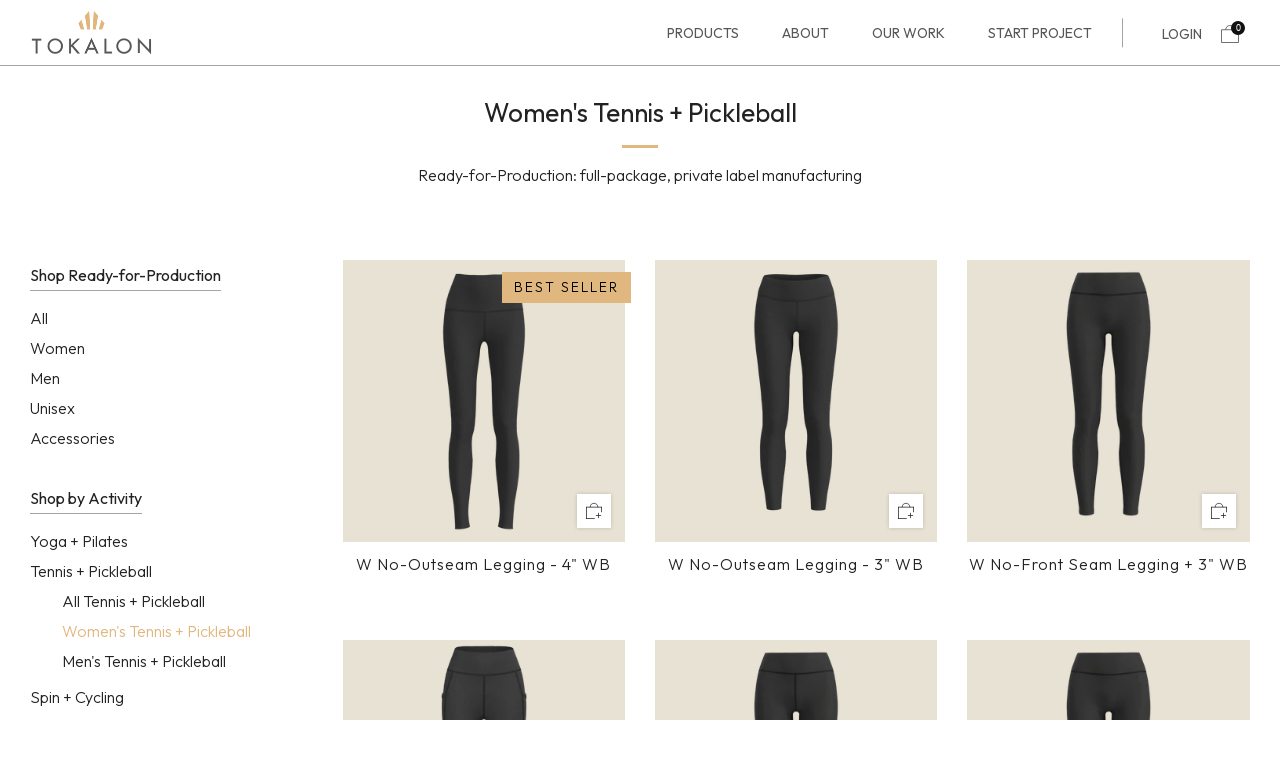

--- FILE ---
content_type: text/html; charset=utf-8
request_url: https://tokalonclothing.com/collections/tennis-pickleball/W
body_size: 63776
content:
<!doctype html>
<html class="no-js" lang="en">
<head>

<!-- Hyperspeed:212281 -->



<script>window.HS_JS_OVERRIDES = [{'match': 'static.klaviyo.com', 'method': 'ON_ACTION'}, {'match': 'codeblackbelt', 'method': 'ON_ACTION'}, {'match': 'chatra', 'method': 'ON_ACTION'}, {'match': 'gorgias', 'method': 'ON_ACTION'}, {'match': 'zdassets', 'method': 'ON_ACTION'}, {'match': 'omappapi', 'method': 'ON_ACTION'}, {'match': 'foursixty', 'method': 'ON_ACTION'}, {'match': 'shopify_pay', 'method': 'ON_ACTION'}, {'match': 'shopifycloud/shopify/assets/storefront/features', 'method': 'ON_ACTION'}, {'match': 'shopifycloud/shopify/assets/storefront/load_feature', 'method': 'ON_ACTION'}, {'match': 'shopifycloud/storefront-recaptch', 'method': 'ON_ACTION'}];</script>
<script>!function(e,t){if("object"==typeof exports&&"object"==typeof module)module.exports=t();else if("function"==typeof define&&define.amd)define([],t);else{var n=t();for(var r in n)("object"==typeof exports?exports:e)[r]=n[r]}}(self,(()=>(()=>{"use strict";var e={};(e=>{"undefined"!=typeof Symbol&&Symbol.toStringTag&&Object.defineProperty(e,Symbol.toStringTag,{value:"Module"}),Object.defineProperty(e,"__esModule",{value:!0})})(e);const t="hyperscript/defer-load",n="ON_ACTION",r=window.HS_JS_OVERRIDES||[];function o(e,t){const n=!e||"string"!=typeof e,o=t&&t.hasAttribute("hs-ignore");return!t&&n||o?null:(c=r.find((n=>e&&e.includes(n.match)||t&&t.innerHTML&&t.innerHTML.includes(n.match)&&!t.innerHTML.includes("asyncLoad"))))?{method:c.method||"default"}:null;var c}window.HS_LOAD_ON_ACTION_SCRIPTS=window.HS_LOAD_ON_ACTION_SCRIPTS||[];const c=document.createElement,s={src:Object.getOwnPropertyDescriptor(HTMLScriptElement.prototype,"src"),type:Object.getOwnPropertyDescriptor(HTMLScriptElement.prototype,"type")};function i(e,n){window.HS_LOAD_ON_ACTION_SCRIPTS.push([e,n]),e.type=t;const r=function(n){e.getAttribute("type")===t&&n.preventDefault(),e.removeEventListener("beforescriptexecute",r)};e.addEventListener("beforescriptexecute",r)}return document.createElement=function(...e){if("script"!==e[0].toLowerCase()||window.hsUnblocked)return c.bind(document)(...e);const r=c.bind(document)(...e);try{Object.defineProperties(r,{src:{...s.src,set(e){const r=o(e,null);r&&r.method===n&&s.type.set.call(this,t),s.src.set.call(this,e)}},type:{...s.type,set(e){const c=o(r.src,null);c&&c.method===n?s.type.set.call(this,t):s.type.set.call(this,e)}}}),r.setAttribute=function(e,t){"type"===e||"src"===e?r[e]=t:HTMLScriptElement.prototype.setAttribute.call(r,e,t)}}catch(e){console.warn("HyperScripts: unable to prevent script execution for script src ",r.src,".\n",'A likely cause would be because you are using a third-party browser extension that monkey patches the "document.createElement" function.')}return r},window.hsScriptObserver=new MutationObserver((e=>{for(let r=0;r<e.length;r++){const{addedNodes:c}=e[r];for(let e=0;e<c.length;e++){const r=c[e];if(1===r.nodeType&&"SCRIPT"===r.tagName)if(r.type===t)i(r,null);else{const e=o(r.src,r);e&&e.method===n&&i(r,r.type===t?null:r.type)}}}})),window.hsScriptObserver.observe(document.documentElement,{childList:!0,subtree:!0}),e})()));</script>

<!-- Lazyload + Responsive Images-->
<script defer src="//tokalonclothing.com/cdn/shop/t/68/assets/hs-lazysizes.min.js?v=123530508129183618731692777382"></script>

<link rel="stylesheet" href="//tokalonclothing.com/cdn/shop/t/68/assets/hs-image-blur.css?v=157208600979694062561692777380" media="print" onload="this.media='all'; this.onload = null">
<!-- Third party app optimization -->
<!-- Is an app not updating? Just click Rebuild Cache in Hyperspeed. -->
<!-- Or, stop caching the app by clicking View Details on App Caching in your Theme Optimization settings. -->
<script hs-ignore>(function(){var hsUrls=[{"original_url":"https://geolocation-recommendations.shopifyapps.com/locale_bar/script.js?shop=tokalonclothing.myshopify.com","url":"https://geolocation-recommendations.shopifyapps.com/locale_bar/script.js?shop=tokalonclothing.myshopify.com","load_method":"ASYNC","pages":["HOME","COLLECTIONS","PRODUCT","CART","OTHER"]},{"original_url":"https://node1.itoris.com/dpo/storefront/include.js?shop=tokalonclothing.myshopify.com","url":"//tokalonclothing.com/cdn/shop/t/68/assets/include.js?shop=tokalonclothing.myshopify.com&hs_version=1","load_method":"ON_ACTION","pages":["HOME","COLLECTIONS","PRODUCT","CART","OTHER"]},{"original_url":"//www.powr.io/powr.js?powr-token=tokalonclothing.myshopify.com&external-type=shopify&shop=tokalonclothing.myshopify.com","url":"//tokalonclothing.com/cdn/shop/t/68/assets/powr.js?powr-token=tokalonclothing.myshopify.com&external-type=shopify&shop=tokalonclothing.myshopify.com&hs_version=1","load_method":"ON_ACTION","pages":["HOME","COLLECTIONS","PRODUCT","CART","OTHER"]}];var insertBeforeBackup=Node.prototype.insertBefore;var currentPageType=getPageType();var updatedTs=1692374640456;function getPageType(){var currentPage="collection";if(currentPage==='index'){return'HOME';}else if(currentPage==='collection'){return'COLLECTIONS';}else if(currentPage==='product'){return'PRODUCT';}else if(currentPage==='cart'){return'CART';}else{return'OTHER';}}
function isWhitelistedPage(script){return script.pages.includes(currentPageType);}
function getCachedScriptUrl(url){var result=hsUrls.find(function(el){var compareUrl=el.original_url;if(url.substring(0,6)==="https:"&&el.original_url.substring(0,2)==="//"){compareUrl="https:"+el.original_url;}
return url==compareUrl;});return result;}
function loadScript(scriptInfo){if(isWhitelistedPage(scriptInfo)){var s=document.createElement('script');s.type='text/javascript';s.async=true;s.src=scriptInfo.url;var x=document.getElementsByTagName('script')[0];insertBeforeBackup.apply(x.parentNode,[s,x]);}}
function hyperLoadOnScroll(){hsUrls.filter(function(url){return url.load_method==='ON_SCROLL';}).forEach(function(scriptInfo){loadScript(scriptInfo)})
if(window.detachEvent){window.detachEvent('scroll',hyperLoadOnScroll);}else{window.removeEventListener('scroll',hyperLoadOnScroll);}}
var userEvents={touch:["touchmove","touchend"],mouse:["mousemove","click","keydown","scroll"]};function isTouch(){var touchIdentifiers=" -webkit- -moz- -o- -ms- ".split(" ");if("ontouchstart"in window||window.DocumentTouch&&document instanceof DocumentTouch){return true;}
var query=["(",touchIdentifiers.join("touch-enabled),("),"hsterminal",")"].join("");return window.matchMedia(query).matches;}
var actionEvents=isTouch()?userEvents.touch:userEvents.mouse;function loadOnUserAction(){hsUrls.filter(function(url){return url.load_method==='ON_ACTION';}).forEach(function(scriptInfo){loadScript(scriptInfo)})
actionEvents.forEach(function(userEvent){document.removeEventListener(userEvent,loadOnUserAction);});}
function enableCaching(){return(Date.now()-86400000)<updatedTs}
if(enableCaching()){Node.prototype.insertBefore=function(newNode,refNode){if(newNode.type!=="text/javascript"&&newNode.type!=="application/javascript"&&newNode.type!=="application/ecmascript"){return insertBeforeBackup.apply(this,arguments);}
var scriptInfo=getCachedScriptUrl(newNode.src);if(!scriptInfo){return insertBeforeBackup.apply(this,arguments);}
if(isWhitelistedPage(scriptInfo)&&scriptInfo.load_method!=='ON_SCROLL'&&scriptInfo.load_method!=='ON_ACTION'){var s=document.createElement('script');s.type='text/javascript';s.async=true;s.src=scriptInfo.url;insertBeforeBackup.apply(this,[s,refNode]);}}
if(window.attachEvent){window.attachEvent('scroll',hyperLoadOnScroll);}else{window.addEventListener('scroll',hyperLoadOnScroll);}
actionEvents.forEach(function(userEvent){document.addEventListener(userEvent,loadOnUserAction);});}})();</script>

<!-- instant.load -->
<script defer src="//tokalonclothing.com/cdn/shop/t/68/assets/hs-instantload.min.js?v=106803949153345037901692777382"></script>

<!-- defer JS until action -->
<script async src="//tokalonclothing.com/cdn/shop/t/68/assets/hs-script-loader.min.js?v=24912448706018637961692777383"></script>


<script>
customElements.define("hs-loader-root",class extends HTMLElement{constructor(){super();var t=window.innerWidth,n=window.innerHeight;this.shadow=this.attachShadow({mode:"open"}),this.shadow.innerHTML=`\n            <style>\n            #hs-load-bar .hs-bar {\n                background: #bcbcbc;\n                position: fixed;\n                z-index: 1031;\n                top: 0;\n                left: 0;\n                width: 100%;\n                height: 2px;\n            }\n            #hs-load-bar .peg {\n                display: block;\n                position: absolute;\n                right: 0px;\n                width: 100px;\n                height: 100%;\n                box-shadow: 0 0 10px #bcbcbc, 0 0 5px #bcbcbc;\n                opacity: 1.0;\n                -webkit-transform: rotate(3deg) translate(0px, -4px);\n                -ms-transform: rotate(3deg) translate(0px, -4px);\n                transform: rotate(3deg) translate(0px, -4px);\n            }\n            #hs-bg {\n              top: 0;\n              left: 0;\n              width: ${t}px;\n              height: ${n}px;\n              max-width: 95vw;\n              max-height: 95vh;\n              position: absolute;\n              z-index: 99;\n              pointer-events: none;\n            }\n            </style>\n            <img id="hs-bg" alt=""/>\n        `}connectedCallback(){this.hsImg=this.shadow.querySelector("#hs-bg"),this.hsImg.src="data:image/svg+xml,%3Csvg%20xmlns='http://www.w3.org/2000/svg'%20viewBox='0 0 2000 1000'%3E%3C/svg%3E",function(t){var n,e,r={},i=r.settings={minimum:.08,easing:"linear",positionUsing:"translate",speed:200,trickle:!0,trickleSpeed:200,barSelector:".hs-bar",parent:t.shadow,template:'<div class="hs-bar"><div class="peg"></div></div></div></div>'};function s(t,n,e){return t<n?n:t>e?e:t}function o(t){return 100*(-1+t)}r.status=null,r.set=function(t){var n=r.isStarted();t=s(t,i.minimum,1),r.status=1===t?null:t;var e=r.render(!n),l=e.querySelector(i.barSelector),u=i.speed,c=i.easing;return e.offsetWidth,a(function(n){""===i.positionUsing&&(i.positionUsing=r.getPositioningCSS()),d(l,function(t,n,e){var r;return(r="translate3d"===i.positionUsing?{transform:"translate3d("+o(t)+"%,0,0)"}:"translate"===i.positionUsing?{transform:"translate("+o(t)+"%,0)"}:{"margin-left":o(t)+"%"}).transition="all "+n+"ms "+e,r}(t,u,c)),1===t?(d(e,{transition:"none",opacity:1}),e.offsetWidth,setTimeout(function(){d(e,{transition:"all "+u+"ms linear",opacity:0}),setTimeout(function(){r.remove(),n()},u)},u)):setTimeout(n,u)}),this},r.isStarted=function(){return"number"==typeof r.status},r.start=function(){r.status||r.set(0);var t=function(){setTimeout(function(){r.status&&(r.trickle(),t())},i.trickleSpeed)};return i.trickle&&t(),this},r.done=function(t){return t||r.status?r.inc(.3+.5*Math.random()).set(1):this},r.inc=function(t){var n=r.status;return n?n>1?void 0:("number"!=typeof t&&(t=n>=0&&n<.2?.1:n>=.2&&n<.5?.04:n>=.5&&n<.8?.02:n>=.8&&n<.99?.005:0),n=s(n+t,0,.994),r.set(n)):r.start()},r.trickle=function(){return r.inc()},n=0,e=0,r.promise=function(t){return t&&"resolved"!==t.state()?(0===e&&r.start(),n++,e++,t.always(function(){0==--e?(n=0,r.done()):r.set((n-e)/n)}),this):this},r.render=function(n){if(r.isRendered())return t.shadow.getElementById("hs-load-bar");var e=document.createElement("div");e.id="hs-load-bar",e.innerHTML=i.template;var s=e.querySelector(i.barSelector),a=n?"-100":o(r.status||0),l=i.parent;return d(s,{transition:"all 0 linear",transform:"translate3d("+a+"%,0,0)"}),l.appendChild(e),e},r.remove=function(){var t,n=document.getElementById("hs-load-bar");n&&(t=n)&&t.parentNode&&t.parentNode.removeChild(t)},r.isRendered=function(){return!!t.shadow.getElementById("hs-load-bar")},r.getPositioningCSS=function(){var t={},n="WebkitTransform"in t?"Webkit":"MozTransform"in t?"Moz":"msTransform"in t?"ms":"OTransform"in t?"O":"";return n+"Perspective"in t?"translate3d":n+"Transform"in t?"translate":"margin"};var a=function(){var t=[];function n(){var e=t.shift();e&&e(n)}return function(e){t.push(e),1==t.length&&n()}}(),d=function(){var t=["Webkit","O","Moz","ms"],n={};function e(e){return e=e.replace(/^-ms-/,"ms-").replace(/-([\da-z])/gi,function(t,n){return n.toUpperCase()}),n[e]||(n[e]=function(n){var e={};if(n in e)return n;for(var r,i=t.length,s=n.charAt(0).toUpperCase()+n.slice(1);i--;)if((r=t[i]+s)in e)return r;return n}(e))}function r(t,n,r){n=e(n),t.style[n]=r}return function(t,n){var e,i=arguments;if(2==i.length)for(e in n)r(t,e,n[e]);else r(t,i[1],i[2])}}();r.start(),document.addEventListener("DOMContentLoaded",function(){r.set(1)})}(this)}}),document.head.insertAdjacentHTML("afterend","<hs-loader-root></hs-loader-root>");
</script>



<style id='hs-critical-css'>@charset 'UTF-8';@font-face{font-family:Outfit;font-style:normal;font-weight:100;font-display:swap;src:url(https://fonts.gstatic.com/s/outfit/v11/QGYyz_MVcBeNP4NjuGObqx1XmO1I4TC0C4E.ttf) format('truetype')}@font-face{font-family:Outfit;font-style:normal;font-weight:200;font-display:swap;src:url(https://fonts.gstatic.com/s/outfit/v11/QGYyz_MVcBeNP4NjuGObqx1XmO1I4bC1C4E.ttf) format('truetype')}@font-face{font-family:Outfit;font-style:normal;font-weight:300;font-display:swap;src:url(https://fonts.gstatic.com/s/outfit/v11/QGYyz_MVcBeNP4NjuGObqx1XmO1I4W61C4E.ttf) format('truetype')}@font-face{font-family:Outfit;font-style:normal;font-weight:400;font-display:swap;src:url(https://fonts.gstatic.com/s/outfit/v11/QGYyz_MVcBeNP4NjuGObqx1XmO1I4TC1C4E.ttf) format('truetype')}@font-face{font-family:Outfit;font-style:normal;font-weight:500;font-display:swap;src:url(https://fonts.gstatic.com/s/outfit/v11/QGYyz_MVcBeNP4NjuGObqx1XmO1I4QK1C4E.ttf) format('truetype')}@font-face{font-family:Outfit;font-style:normal;font-weight:600;font-display:swap;src:url(https://fonts.gstatic.com/s/outfit/v11/QGYyz_MVcBeNP4NjuGObqx1XmO1I4e6yC4E.ttf) format('truetype')}@font-face{font-family:Outfit;font-style:normal;font-weight:700;font-display:swap;src:url(https://fonts.gstatic.com/s/outfit/v11/QGYyz_MVcBeNP4NjuGObqx1XmO1I4deyC4E.ttf) format('truetype')}@font-face{font-family:Outfit;font-style:normal;font-weight:800;font-display:swap;src:url(https://fonts.gstatic.com/s/outfit/v11/QGYyz_MVcBeNP4NjuGObqx1XmO1I4bCyC4E.ttf) format('truetype')}@font-face{font-family:Outfit;font-style:normal;font-weight:900;font-display:swap;src:url(https://fonts.gstatic.com/s/outfit/v11/QGYyz_MVcBeNP4NjuGObqx1XmO1I4ZmyC4E.ttf) format('truetype')}.collection-products .product-card__details .product-card__title{font-family:Outfit,sans-serif}.header__logo{z-index:3}.product-card .js-login-link{visibility:hidden;opacity:0;display:block}html{scroll-behavior:smooth}.collection__header .collection__header-info__title-text{font-family:Outfit,sans-serif;text-transform:capitalize}.collection-products .product-card__details .product-card__title,.collection-products .product-card__label__items .product-card__label-text{font-family:Outfit,sans-serif}.footer__bottom .footer-copyright__span--powered{display:none}.footer__bottom .footer-copyright__span{margin-left:0}form{overflow:hidden;position:relative}.o-page-loader{display:block;position:fixed;top:0;left:0;right:0;z-index:9999;opacity:0}.o-page-loader .o-page-loader__holder{position:relative;overflow:hidden;height:3px;background:var(--color--bg-alpha)}.o-page-loader .o-page-loader__line{position:absolute;top:0;left:0;bottom:0;width:100%;background-color:var(--color--text-light);transform-origin:0px 0px}.o-page-loader .o-page-loader__line--1{animation:2s cubic-bezier(.65,.815,.735,.395) infinite line_1}.o-page-loader .o-page-loader__line--2{animation:2s cubic-bezier(.165,.84,.44,1) 1.1s infinite line_2}@keyframes line_1{0%{transform:translate(-100%) scaleX(35%)}60%{transform:translate(100%) scaleX(.9)}to{transform:translate(100%) scaleX(.9)}}@keyframes line_2{0%{transform:translate(-100%)}60%{transform:translate(107%) scaleX(1%)}to{transform:translate(107%) scaleX(1%)}}image-skeleton{display:block;position:absolute;top:0;left:0;width:100%;height:100%;z-index:-1;opacity:0;overflow:hidden}image-skeleton[loaded]{opacity:0}image-skeleton svg{position:absolute;top:0;left:0;object-fit:contain;width:100%;height:100%}image-skeleton rect{fill:var(--color--text-bg)}.header-trigger,body:not(.template-index) .main{opacity:1}.ajaxcart-draw{float:right;width:500px;max-width:calc(100vw - 24px)}.ajaxcart-draw__wrapper{overflow:hidden;height:100%}.ajaxcart__head{text-align:center;height:auto;position:relative;width:80%;left:10%;top:0}.ajaxcart__label-title{line-height:60px;margin-bottom:0;text-transform:var(--font--title-transform)}.ajaxcart__form{display:flex;flex-direction:column;height:100%}.ajaxcart__container{display:flex;flex-direction:column;overflow:hidden;height:100%}.ajaxcart__scroller{flex:1 1 auto;overflow:auto;padding-left:18px;padding-right:18px;padding-top:24px}.ajaxcart-draw--dark .ajaxcart-empty__title,.ajaxcart-draw--dark .ajaxcart__label-title{color:#111}.ajaxcart-empty{text-align:center;padding:12px 18px 42px}.ajaxcart-empty__title{margin:18px 0;font-family:var(--font--body);font-weight:var(--font--body-weight);font-style:var(--font--body-style);text-transform:none}.ajaxcart-empty .c-btn{position:relative}.collection__header-info{width:50%;max-width:600px;background:var(--color--bg);padding:24px;position:relative}.collection--center .collection__header-info{text-align:center;margin:0 auto;padding:24px}.collection__header-info__title.collection__header-info__title{margin-bottom:12px}.collection__header-info__title-text{font-size:calc((var(--font--size-h2) / var(--font--size-base)) * 1em);line-height:1.8}.collection-products{margin-top:30px;position:relative}.collection__filters-active{position:relative}.collection__filters-active:after{content:"";width:100px;height:100%;right:0;top:0;display:block;position:absolute;background:-moz-linear-gradient(left,rgba(255,255,255,0) 0,var(--color--bg) 100%);background:-webkit-linear-gradient(left,rgba(255,255,255,0) 0,var(--color--bg) 100%);background:linear-gradient(to right,rgba(255,255,255,0) 0,var(--color--bg) 100%)}.collection__filters-active__wrapper{white-space:nowrap;width:100%;overflow-x:auto;padding-right:120px;font-size:0}.collection__filters-active__filter{display:inline-block;margin:0 6px 24px 0;padding:0 12px;font-size:.95rem;background:var(--color--text-bg);border:1px solid transparent;color:var(--color--text);font-weight:initial;line-height:calc(var(--font--line-base) / var(--font--size-base));appearance:none!important}.collection__filters-active__filter:after{content:"\e918";font-family:sb-icons;font-size:10px;position:relative;right:0;margin-left:9px;line-height:0}.collection__filters-active__filter--clear{background:0 0;border-color:var(--color--text-bg)}.collection__filters-active__filter--clear:after{content:none}.collection__filters-active__filter:only-child{display:none}.collection__cards{position:relative}.collection__cards:after{content:"";position:absolute;top:0;left:0;width:100%;height:100%;background-color:var(--color--bg);opacity:0;visibility:hidden}.footer-copyright__text a{color:#fffc}.footer-copyright__span{position:relative;margin-left:15px}@media screen and (max-width:980px){.collection__header-info{padding-left:0;width:70%}.footer-copyright__span{margin-left:0;margin-right:15px}}@media screen and (max-width:767px){body{overflow-x:hidden}.collection__header-info.collection__header-info{width:100%;margin-top:0;padding:18px}.collection__header-info__title-text{font-size:calc((var(--font--size-h3) / var(--font--size-base)) * 1rem);line-height:1.8}.footer-copyright__span{display:block;margin:0}}.product-card{margin-bottom:36px;position:relative}.product-card--center .product-card__details{text-align:center}.product-card__details{margin-top:12px}.product-card-top{position:relative;overflow:hidden}.product-card__media{position:relative;overflow:hidden;background:var(--color--product-bg)}.o-ratio__content .product-card__media{position:absolute;width:100%;height:100%;top:0;left:0}.product-card__img.product-card__img{background:var(--color--product-bg);position:relative;background-position:center;height:100%;width:100%;max-width:100%;max-height:100%;display:block;margin:0 auto}.product-card__img-hover{background:var(--color--product-bg);position:absolute;background-position:center;width:100%;height:100%;left:0;top:0;opacity:0}.product-card--fit .product-card__img,.product-card--fit .product-card__img-hover{object-fit:contain}.product-card__title{font-size:calc((var(--font--size-grid) / var(--font--size-base)) * 1rem);line-height:1.7;margin:0}.product-card__label__items{position:absolute;display:flex;flex-direction:column;z-index:3;top:12px;right:-6px;margin-bottom:0;text-align:right;align-items:flex-end}.product-card__label{width:fit-content;margin-bottom:5px}.o-ratio__content .product-card__link{position:absolute;width:100%;height:100%;top:0;left:0}@media screen and (max-width:767px){.product-card__label__items{top:6px}.product-card__label{margin-bottom:3px}.product-card{margin-bottom:30px}}.product-card__img{opacity:1}.product-card__spinner{display:none;width:50%;height:50%;max-width:70px;max-height:70px;margin:auto;position:absolute;top:0;left:0;bottom:0;right:0;opacity:0;animation:.2s ease-in-out .4s forwards lds-ring-opacity}.product-card__spin-border{box-sizing:border-box;display:block;position:absolute;width:calc(100% - 16px);height:calc(100% - 16px);margin:6px;border:6px solid #fff;border-radius:50%;animation:1.2s cubic-bezier(.5,0,.5,1) infinite lds-ring-spin;border-color:#fff transparent transparent}.product-card__spinner div:nth-child(1){animation-delay:-.45s}.product-card__spinner div:nth-child(2){animation-delay:-.3s}.product-card__spinner div:nth-child(3){animation-delay:-.15s}@keyframes lds-ring-opacity{0%{opacity:0}50%{opacity:0}to{opacity:.3}}@keyframes lds-ring-spin{0%{transform:rotate(0)}to{transform:rotate(360deg)}}.product-card__title{line-height:1.3}.predictive-search__item-content{grid-area:product-content;display:flex;flex-direction:column;justify-content:center}.predictive-search__panel--products .predictive-search__image,.search__products .predictive-search__image{grid-area:product-image;object-fit:contain;font-family:"object-fit: contain"}@media screen and (min-width:561px){.predictive-search__panel--products{max-width:900px;grid-area:products}.predictive-search__panel--suggestions{max-width:300px;grid-area:suggestions}.predictive-search__panel--pages{max-width:300px;grid-area:pages}}body[data-heading-border=true] .section__title-text{padding-bottom:calc(9px + var(--font--title-border-size))}body[data-heading-border=true] .ajaxcart__label-title:after,body[data-heading-border=true] .section__title-text:after{content:"";width:36px;height:var(--font--title-border-size);background:var(--color--title-border);position:absolute;left:0;bottom:0}body[data-heading-border=true] .ajaxcart__label-title:after,body[data-heading-border=true] .section__title--center .section__title-text:after{left:50%;margin-left:-18px}body[data-heading-border=true] .ajaxcart__head{margin-bottom:12px}.section--mb-0.section--mb-0{margin-bottom:0}.section__title{max-width:660px;margin:0 0 24px;position:relative}.section__title--center{margin:0 auto 24px;text-align:center}.section__title-text{position:relative;margin:0}.js-toggle-target{opacity:0;visibility:hidden;-ms-transform:translateY(-5px);-webkit-transform:translateY(-5px);transform:translateY(-5px)}.u-clearfix:after{content:""!important;display:block!important;clear:both!important}.header .header-navs{padding:0;height:unset}.header.header--logo-left .header-icons:after{content:"";width:1px;height:45%;position:absolute;background-color:#5d5d5d8f;left:0;top:50%;transform:translateY(-50%)}.header .header-icons{position:relative!important;height:100%;display:flex;align-items:center}.header.header--logo-left .header-navs{margin-left:auto}.header{border-bottom:.5px solid #5d5d5d8f}.header .header__logo{position:unset}.header .content{padding:0 30px}.header .secondary-nav__link,header .primary-nav__link{color:#575757;display:block;line-height:1.2;text-transform:uppercase;font-family:Outfit,sans-serif!important;font-size:14px;font-weight:400!important;height:unset;padding:0}.header .primary-nav__item{padding:25px 0;margin-right:40px}.header .primary-nav__item:last-child{margin-right:0}.header .secondary-nav__item{margin-right:15px;margin-left:0}.header .secondary-nav__item:last-child{margin-right:0}.header .nav__link--sub:after{display:none}.header .primary-nav,.header .secondary-nav{padding:0 40px}.header .wrapper{display:flex;align-items:center;height:100%;justify-content:space-between;margin:0 -30px}.header .container{height:100%}.header .primary-nav,.header .primary-nav__item,.header .secondary-nav,.header .secondary-nav__item{margin-left:unset}.header .header-navs{width:unset;display:flex;margin:0 -40px;justify-content:center}@media (max-width:1199px){.header .secondary-nav__link,header .primary-nav__link{font-size:11px}}@media (max-width:990px){.header .secondary-nav__link,header .primary-nav__link{font-size:10px}.header .wrapper{margin:0 -20px}.header .content{padding:0 20px}.header .header-navs{margin:0 -20px}.secondary-nav__link--icon{width:15px}.header .primary-nav__item{margin-right:10px}.header .secondary-nav__item{margin-right:8px}.header .primary-nav,.header .secondary-nav{padding:0 20px}}@media (max-width:767px){.header .header-icons{display:none}.secondary-nav__link--icon{width:20px}}img{height:100%;width:100%;object-fit:cover;display:block}.mega-menus ul{list-style:none;margin:0;padding:0}.flex{display:flex}.mega-menus{position:absolute;left:0;top:100%;width:100%;z-index:999;background-color:#fff;opacity:0;visibility:hidden;padding:60px 0;border-top:.5px solid #ccc;border-bottom:.5px solid #ccc}.header .primary-nav,.header .primary-nav__item,.header .secondary-nav,.header .secondary-nav__item{position:unset!important}.header .container{max-width:1250px;padding:0 15px;margin:0 auto}.header .text-wrap span{font-size:16px;color:#57596e;line-height:1.4;font-family:Outfit,sans-serif;display:block;margin-bottom:20px}.mega-menus .main-menu-link{color:#000;font-size:16px;font-weight:400!important;line-height:1.2;margin-bottom:12px;display:block}.mega-menus .grandchild-link{font-size:16px;color:#57596e;line-height:1.2;font-weight:300!important}.mega-menus .grandchild-item{margin-bottom:8px}.mega-menus .grandchild-item:last-child{margin-bottom:0}.mega-menus .sub-menu-list{max-width:15%;flex:15%}.mega-menus .images-wrap{position:relative;max-width:60%;flex:60%}.mega-menus .images-wrap,.mega-menus .sub-menu-list,.mega-menus .text-wrapper{padding:0 15px}.mega-menus .mega-menus-wrapper{margin:0 -15px}.mega-menus .text-wrapper{max-width:30%;flex:30%;border-left:1px solid #57596e}.mega-menus .mega-menu-title.block-title,.mega-menus .text-wrap{max-width:288px;margin-left:auto}.mega-menus .img-wrap{align-items:flex-end}.mega-menus .img-title{transform:rotate(-90deg);font-size:14px;min-width:fit-content;max-width:fit-content;position:absolute;right:-70px;bottom:84px}.mega-menus .img{width:93%}.mega-menus .text-wrap p{font-family:Ibarra Real Nova,serif!important;font-size:18px;color:#57596e;line-height:1.3;margin-bottom:20px;font-style:italic!important}.mega-menus .text-wrap a{text-decoration:underline}.mega-menus .menu-list-wrapper{max-width:70%;flex:70%;display:flex;flex-wrap:wrap;justify-content:space-between}.mega-menus .mega-menu-title{width:100%;max-width:100%;font-size:20px;font-weight:400;line-height:1;font-family:Outfit,sans-serif;margin-bottom:30px}.mega-menus .menu-list-wrapper .main-menu{max-width:25%;flex:25%;padding-right:20px}@media (max-width:1199px){.mega-menus .grandchild-link,.mega-menus .main-menu-link{font-size:14px}.mega-menus .grandchild-item{margin-bottom:1px}.mega-menus .text-wrap p{font-size:16px}.mega-menus .img-title{font-size:12px;right:-63px}}@media (max-width:990px){.mega-menus{padding:40px 0}.mega-menus .img-title{bottom:74px}.mega-menus .grandchild-link,.mega-menus .main-menu-link{font-size:12px}.mega-menus .text-wrap p{font-size:16px}.mega-menus .text-wrap p{font-size:14px}.mega-menus .img,.mega-menus .img-wrap{height:100%}}.u-1\/2{width:50%}@media screen and (min-width:561px){.u-1\/2\@phab{width:50%}}@media screen and (min-width:768px){.u-1\/3\@tab{width:33.3333333333%}}html{box-sizing:border-box}*,:after,:before{box-sizing:inherit}html{font-family:sans-serif;line-height:1.15;-ms-text-size-adjust:100%;-webkit-text-size-adjust:100%}body{margin:0}header,nav,section{display:block}h1{font-size:2em;margin:.67em 0}a{background-color:transparent;-webkit-text-decoration-skip:objects}img{border-style:none}svg:not(:root){overflow:hidden}input{font-size:100%;line-height:1.15;margin:0}input{overflow:visible}::-webkit-file-upload-button{-webkit-appearance:button;font:inherit}body,h1,h3,h4,p,ul{margin:0;padding:0}li>ul{margin-bottom:0}h1,h3,h4,p,ul{margin-bottom:1rem}ul{margin-left:2rem}h1{font-size:calc((var(--font--size-h1) / var(--font--size-base)) * 1rem);line-height:1.45}h3{font-size:calc((var(--font--size-h3) / var(--font--size-base)) * 1rem);line-height:1.7}h4{font-size:calc((var(--font--size-h4) / var(--font--size-base)) * 1rem);line-height:1.8}@media screen and (max-width:767px){.section{margin-bottom:42px}h1{font-size:calc((var(--font--size-h2) / var(--font--size-base)) * 1rem);line-height:1.6}h3{font-size:calc((var(--font--size-h4) / var(--font--size-base)) * 1rem);line-height:1.8}h4{font-size:calc((var(--font--size-h5) / var(--font--size-base)) * 1.05rem);line-height:1.9}}.f-family--body{font-family:var(--font--body);font-weight:var(--font--body-weight);font-style:var(--font--body-style);letter-spacing:normal}.f-space--0{letter-spacing:0}.f-space--1{letter-spacing:1px}.f-caps--false{text-transform:none}img{max-width:100%;height:auto;font-style:italic;vertical-align:middle}.o-layout{display:block;padding:0;list-style:none;margin:0 0 0 -30px;font-size:0}.o-layout__item{box-sizing:border-box;display:inline-block;vertical-align:top;padding-left:30px;font-size:var(--font--size-base);font-size:1rem}@media screen and (max-width:767px){.o-layout--small\@tab-down{margin-left:-15px}.o-layout--small\@tab-down>.o-layout__item{padding-left:15px}}.o-list-bare{list-style:none;margin-left:0}.o-ratio{position:relative;display:block;overflow:hidden}.o-ratio:before{content:"";display:block;width:100%;padding-bottom:100%}.o-ratio__content{position:absolute;top:0;bottom:0;left:0;height:100%;width:100%}body,html{font-family:var(--font--body);font-weight:var(--font--body-weight);font-style:var(--font--body-style)}html{overflow-y:scroll;min-height:100%;font-size:calc((var(--font--size-base) / 16) * 1em);line-height:calc(var(--font--line-base) / var(--font--size-base))}body{position:relative;background:var(--color--bg);color:var(--color--text)}body:before{content:"";width:100%;height:100%;position:absolute;top:-3px;left:0;background:#111;opacity:0;visibility:hidden}.page-container{width:100%}.main{min-height:30vh}a{text-decoration:none}iframe{width:100%}h1,h3,h4{color:var(--color--headings);font-family:var(--font--title);font-weight:var(--font--title-weight);font-style:var(--font--title-style);letter-spacing:var(--font--title-space);text-transform:var(--font--title-transform)}a{color:var(--color--text)}.header-trigger,body:not(.template-index) .main{opacity:0}.c-btn{display:inline-block;vertical-align:middle;font:inherit;text-align:center;margin:0;font-family:var(--font--button);letter-spacing:var(--font--button-space);text-transform:var(--font--button-transform);color:var(--color--btn);font-size:calc((var(--font--button-size) / var(--font--size-base)) * 1rem);font-weight:var(--font--button-weight);font-style:var(--font--button-style);height:auto;line-height:30px;padding:9px 30px}@media (hover:hover){.c-btn{opacity:1;text-decoration:none}}.c-btn--primary{background-color:var(--color--brand)}.c-btn--full{width:100%}.container{padding:0 30px;width:100%;margin:0 auto;max-width:2200px}@media screen and (max-width:980px){.container{padding:0 18px}}.container--large{max-width:1400px}.header,.header-trigger,.header__logo{min-height:54px}.shopify-section-header{position:relative;width:100%;top:0;left:0}.header{position:relative;width:100%;min-height:54px;background:var(--header-bg-color);border-bottom:1px solid transparent}.header__logo{position:absolute;right:0;left:0;top:0;text-align:center;padding:0;margin:0 auto;max-width:420px;width:fit-content;width:-moz-fit-content}@media screen and (max-width:767px){.c-btn{font-size:var(--font--button-mobile-size)}.header{border-top-width:1px}.header__logo{max-width:230px}}.header__logo-wrapper{margin:0;line-height:0}.header__logo-link{display:inline-block;position:relative}.header__logo-img{display:block;vertical-align:baseline;padding:9px 0;width:auto;height:auto}@media screen and (max-width:480px){.header__logo-img,.header__logo-ratio-box{max-width:150px}}.header-navs{width:100%;height:32px;padding:0 30px}@media screen and (max-width:980px){.header-navs{padding:0 18px}}.primary-nav{text-align:left;float:left}.primary-nav__items{margin-left:0;list-style:none;float:left}.primary-nav__item{padding-right:15px;margin:0;position:relative}.secondary-nav{text-align:right;float:right}.secondary-nav__item{margin-left:15px}.primary-nav,.secondary-nav{position:relative;font-size:calc((var(--font--size-nav) / var(--font--size-base)) * 1rem)}.primary-nav__items,.secondary-nav__items{margin:0}.primary-nav__item,.secondary-nav__item{position:relative;display:inline-block;margin-bottom:0}.nav__link--sub:after{content:"\e915";font-family:sb-icons;position:relative;font-size:calc((var(--font--size-nav) / var(--font--size-base)) * .75rem);margin-left:6px;line-height:0}.primary-nav__link{height:32px}.primary-nav__link,.secondary-nav__link{color:var(--header-text-color);display:block;line-height:32px}.secondary-nav__items--icon .secondary-nav__item{margin-left:21px}.secondary-nav__link--icon{width:20px;height:20px;top:5px;position:relative;line-height:0}.header--logo-left .header__logo{margin:0;left:30px}.header--logo-left .primary-nav{margin-left:calc(var(--header-logo-width,0px) + 36px)}.cart-count-bubble{position:absolute;top:-3px;right:-5px;min-width:14px;line-height:12px;font-size:9px;padding:1px 3px;text-align:center;letter-spacing:0;border-radius:15px;font-family:sans-serif;background:var(--header-text-color);color:var(--header-text-contrast-color)}.label{background-color:var(--background-color);color:var(--text-color);padding:3px 12px}@media screen and (max-width:767px){.header--logo-left .header__logo{left:0;margin:0 auto}.label{padding:2px 10px}}.label__text{font-family:var(--font--button);letter-spacing:var(--font--button-space);text-transform:var(--font--button-transform);font-size:calc((var(--font--button-size) / var(--font--size-base)) * .85rem);font-weight:var(--font--button-weight);font-style:var(--font--button-style);margin:0}.label--sold_out{background-color:var(--color--label-sold_out)}.label--sold_out .label__text{color:var(--color--text-label-sold_out)}.fontface .icon-fallback__text{border:0!important;clip:rect(0 0 0 0)!important;height:1px!important;margin:-1px!important;overflow:hidden!important;padding:0!important;position:absolute!important;width:1px!important}.icon:before{display:none}.fontface .icon:before{display:inline-block}.icon--instagram{position:relative;top:1px}.icon{font-family:sb-icons!important;speak:never;font-style:normal;font-weight:400;font-variant:normal;text-transform:none;line-height:1;-webkit-font-smoothing:antialiased;-moz-osx-font-smoothing:grayscale}.icon--instagram:before{content:"\e90b"}@media screen and (min-width:768px){.media-gallery--thumbnails-aside .media-gallery__slider{grid-area:media;width:100%}.media-gallery--thumbnails-aside .media-gallery__nav{grid-area:thumbnails;position:relative;display:inline-block;padding:0;margin:0}.media-gallery--thumbnails-aside .media-gallery__view-in-space{grid-area:view-in-space;width:100%}}.header-trigger{position:absolute;top:0}.header-trigger--left{left:30px}.header-trigger--right{right:30px;text-align:right}.header-trigger__link{position:relative;width:20px;height:20px;font-size:20px;line-height:0;display:block;color:var(--header-text-color)}@media screen and (max-width:980px){.header-trigger--left{left:18px}.header-trigger--right{right:18px}}.cart-draw-trigger-icon,.mobile-draw-trigger-icon{display:none}.mobile-draw{min-height:100%;width:360px;background:#fff;padding:0;-webkit-overflow-scrolling:touch;overflow:hidden;height:100%;position:relative}.mobile-draw__wrapper{overflow-y:scroll;height:100%;padding:24px 18px 120px}.mobile-nav{margin-top:30px}.mobile-nav__items{margin:0}.mobile-nav__item{padding:12px 0;border-bottom:1px solid rgba(255,255,255,.2)}.mobile-nav__item:last-child{border-bottom:none}.mobile-nav__item--sub{padding-bottom:10px}.mobile-nav__link{color:#fff;font-size:1rem;display:inline-block;width:100%;position:relative}.mobile-nav__sub-t__link,.mobile-nav__sub__link{display:block;position:relative;color:#fffc;font-size:.9em}.mobile-nav__sub-t__link{font-size:.95em}.mobile-nav__sub.mobile-nav__sub{font-size:1em}.mobile-nav__sub-t.mobile-nav__sub-t,.mobile-nav__sub.mobile-nav__sub{height:0}.mobile-nav__sub-t.mobile-nav__sub-t .mobile-nav__sub-t__item,.mobile-nav__sub.mobile-nav__sub .mobile-nav__sub-t__item,.mobile-nav__sub.mobile-nav__sub .mobile-nav__sub__item{margin:0}.mobile-nav__sub.mobile-nav__sub{margin-left:18px}.mobile-nav__sub-t__item,.mobile-nav__sub__item{margin:6px 0}.mobile-nav__sub-t__items{padding:3px 0}.mobile-nav__link--sub:after,.mobile-nav__sub__link--t:after{content:"\e928";font-family:sb-icons;position:absolute;font-size:10px;top:14px;right:7px;line-height:0;display:inline-block;margin-left:9px;-webkit-font-smoothing:antialiased;-moz-osx-font-smoothing:grayscale}.mobile-nav__link--sub:after{position:absolute;right:6px;top:15px}.mobile-nav__sub-t{border-left:1px solid rgba(255,255,255,.2);padding-left:21px}.mobile-footer__social-items{margin-top:12px}.mobile-footer__social-item{display:inline-block;margin-right:6px;margin-top:3px}.mobile-footer__social-link{display:table;border-width:1px;border-style:solid;border-radius:50%;width:38px;height:38px;font-size:15px;text-align:center;color:#fffc}.mobile-footer__social-link .icon{display:table-cell;vertical-align:middle}.mobile-draw--dark .mobile-nav__link{color:#111}.mobile-draw--dark .mobile-nav__sub-t__link,.mobile-draw--dark .mobile-nav__sub__link{color:#222c}.mobile-draw--dark .mobile-nav__item,.mobile-draw--dark .mobile-nav__sub-t{border-color:#1111111a}.mobile-draw--dark .mobile-footer__social-link{color:#111c}.mobile-draw--dark .mobile-footer__social-link{border-color:#11111180}@media screen and (max-width:767px){.mobile-draw{width:300px}}.section{margin-bottom:60px;position:relative}.section--mb-0{margin-bottom:0}.skip-to-content-link{background:#fff;display:block;left:0;padding:24px;z-index:12;line-height:1;position:absolute;border:1px solid #bbb;transform:translateY(-300%)}.mfp-hide{display:none!important}.page-transition{position:fixed;top:0;left:0;height:100%;width:100%;background:var(--color--bg);z-index:1000;opacity:0;visibility:hidden}.mobile-draw__wrapper{z-index:1}.header__logo,.label,.product-card__label__items{z-index:3}.header-trigger{z-index:4}.collection__cards:after{z-index:11}.shopify-section-header{z-index:12}body:before{z-index:16}.ajaxcart-draw,.mobile-draw{z-index:17}.product-card__spinner{z-index:20}.ajaxcart__head{z-index:1047}@media screen and (max-width:767px){.u-hidden\@tab-down{display:none!important}}.u-flex{display:-webkit-box;display:-ms-flexbox;display:flex;-webkit-box-orient:vertical;-webkit-box-direction:normal;-webkit-box-lines:multiple;-moz-box-lines:multiple;box-lines:multiple;-webkit-flex-wrap:wrap;-moz-flex-wrap:wrap;-ms-flex-wrap:wrap;flex-wrap:wrap}.u-flex--middle{-webkit-box-align:center;-ms-flex-align:center;align-items:center}.u-flex--center{-webkit-box-pack:center;-ms-flex-pack:center;justify-content:center}.u-medium{font-size:1rem!important}</style>



<!-- Google Tag Manager -->
<script>(function(w,d,s,l,i){w[l]=w[l]||[];w[l].push({'gtm.start':
new Date().getTime(),event:'gtm.js'});var f=d.getElementsByTagName(s)[0],
j=d.createElement(s),dl=l!='dataLayer'?'&l='+l:'';j.async=true;j.src=
'https://www.googletagmanager.com/gtm.js?id='+i+dl;f.parentNode.insertBefore(j,f);
})(window,document,'script','dataLayer','GTM-53FHLXL');</script>
<!-- End Google Tag Manager -->
    
    <meta charset="utf-8">
	<meta http-equiv="X-UA-Compatible" content="IE=edge,chrome=1">
	<meta name="viewport" content="width=device-width, initial-scale=1.0, height=device-height, minimum-scale=1.0, maximum-scale=1.0">
	<meta name="theme-color" content="#e0b77e">
	<link rel="preconnect" href="https://fonts.googleapis.com">
	<link rel="preconnect" href="https://fonts.gstatic.com" crossorigin>
	
<link
      rel="stylesheet"
      href="https://fonts.googleapis.com/css2?family=Outfit:wght@100;200;300;400;500;600;700;800;900&display=swap"
      media="print"
      onload="this.media='all'; this.onload = null">
	<!-- Network optimisations -->
<link rel="preconnect" href="//cdn.shopify.com" crossorigin>
<link rel="preconnect" href="//fonts.shopifycdn.com" crossorigin>

<link rel="preload" as="style" href="//tokalonclothing.com/cdn/shop/t/68/assets/theme-critical.css?v=152418764563831093351691730547"><link rel="preload" href="//tokalonclothing.com/cdn/fonts/jost/jost_n3.a5df7448b5b8c9a76542f085341dff794ff2a59d.woff2" as="font" type="font/woff2" crossorigin>
<link rel="preload" href="//tokalonclothing.com/cdn/fonts/jost/jost_n4.d47a1b6347ce4a4c9f437608011273009d91f2b7.woff2" as="font" type="font/woff2" crossorigin>
<link rel="canonical" href="https://tokalonclothing.com/collections/tennis-pickleball/w">
<link
      rel="stylesheet"
      href="https://cdnjs.cloudflare.com/ajax/libs/slick-carousel/1.8.1/slick-theme.css"
      media="print"
      onload="this.media='all'; this.onload = null">
	
    <link rel="shortcut icon" href="//tokalonclothing.com/cdn/shop/files/Favicon_a2f1a57b-c9f6-4167-911a-c6540a98bb6d.svg?crop=center&height=32&v=1682091767&width=32" type="image/png">
	
	
<link
      rel="stylesheet"
      href="//tokalonclothing.com/cdn/shop/t/68/assets/tok-common.css?v=52919397433667216221691730547"
      media="print"
      onload="this.media='all'; this.onload = null">
	
<link
      rel="stylesheet"
      href="//tokalonclothing.com/cdn/shop/t/68/assets/tok-footer.css?v=5195202471591403241691730547"
      media="print"
      onload="this.media='all'; this.onload = null">
	
<link
      rel="stylesheet"
      href="//tokalonclothing.com/cdn/shop/t/68/assets/tok_product.css?v=153270866186574137161691730547"
      media="print"
      onload="this.media='all'; this.onload = null">
	<!-- Title and description ================================================== -->
	<title>Premium Tennis Clothing Manufacturer | Tokalon Clothing
&ndash; Tagged &quot;W&quot;</title><meta name="description" content="Tokalon is a leading tennis wear manufacturer. Explore our collection of premium tennis apparel and see why Tokalon is a leading tennis apparel company."><!-- /snippets/social-meta-tags.liquid -->




<meta property="og:site_name" content="Tokalon Clothing">
<meta property="og:url" content="https://tokalonclothing.com/collections/tennis-pickleball/w">
<meta property="og:title" content="Premium Tennis Clothing Manufacturer | Tokalon Clothing">
<meta property="og:type" content="product.group">
<meta property="og:description" content="Tokalon is a leading tennis wear manufacturer. Explore our collection of premium tennis apparel and see why Tokalon is a leading tennis apparel company.">

<meta property="og:image" content="http://tokalonclothing.com/cdn/shop/files/TTL_1200x1200.webp?v=1687917947">
<meta property="og:image:secure_url" content="https://tokalonclothing.com/cdn/shop/files/TTL_1200x1200.webp?v=1687917947">


<meta name="twitter:card" content="summary_large_image">
<meta name="twitter:title" content="Premium Tennis Clothing Manufacturer | Tokalon Clothing">
<meta name="twitter:description" content="Tokalon is a leading tennis wear manufacturer. Explore our collection of premium tennis apparel and see why Tokalon is a leading tennis apparel company.">

	<!-- JS before CSSOM =================================================== -->
	<script type="text/javascript">
		theme = {};
		theme.t = {};
	  	theme.t.add_to_cart = 'Add to cart';
	    theme.t.sold_out = 'Sold out';
	    theme.t.unavailable = 'Unavailable';
	    theme.t.regular_price = 'Regular price';
	    theme.t.sale_price = 'Sale price';
	    theme.t.qty_notice_in_stock = 'In stock';
	    theme.t.qty_notice_low_stock = 'Low stock';
	    theme.t.qty_notice_sold_out = 'Out of stock';
	    theme.t.qty_notice_number_in_stock_html = '<span>[qty]</span> in stock';
	    theme.t.qty_notice_number_low_stock_html = 'Only <span>[qty]</span> in stock';
	    theme.t.discount_currency = 'Save [discount]';
	    theme.t.discount_percentage = 'Save [discount]%';
	    theme.t.discount_text = 'On Sale';
	    theme.t.unit_price_label = 'Unit price';
	    theme.t.unit_price_separator = 'per';
	    theme.money_format = '<span class=hidePrice>${{amount}}</span>';
		theme.map = {};
		theme.map_settings_url="//tokalonclothing.com/cdn/shop/t/68/assets/map_settings.min.js?v=55973849163231613841691730547";
		theme.cart_type = 'modal';
		theme.cart_ajax = true;
		theme.routes = {
			rootUrl: "/",
			rootUrlSlash: "/",
			cartUrl: "/cart",
			cartAddUrl: "/cart/add",
			cartChangeUrl: "/cart/change"
		};
		theme.assets = {
			plyr: "//tokalonclothing.com/cdn/shop/t/68/assets/plyr.min.js?v=4209607025050129391691730547",
			masonry: "//tokalonclothing.com/cdn/shop/t/68/assets/masonry.min.js?v=52946867241060388171691730547",
			
			fecha: "//tokalonclothing.com/cdn/shop/t/68/assets/fecha.min.js?v=77892649025288305351691730547"
		};
	</script>
	
	<style id="fontsupporttest">@font-face{font-family:"font";src:url("https://")}</style>
	<script type="text/javascript">
		function supportsFontFace() {
			function blacklist() {
				var match = /(WebKit|windows phone.+trident)\/(\d+)/i.exec(navigator.userAgent);
				return match && parseInt(match[2], 10) < (match[1] == 'WebKit' ? 533 : 6);
			}
			function hasFontFaceSrc() {
				var style = document.getElementById('fontsupporttest');
				var sheet = style.sheet || style.styleSheet;
				var cssText = sheet ? (sheet.cssRules && sheet.cssRules[0] ? sheet.cssRules[0].cssText : sheet.cssText || '') : '';
				return /src/i.test(cssText);
			}
			return !blacklist() && hasFontFaceSrc();
		}
		document.documentElement.classList.replace('no-js', 'js');
		if (window.matchMedia("(pointer: coarse)").matches) {document.documentElement.classList.add('touchevents')} else {document.documentElement.classList.add('no-touchevents')}
		if (supportsFontFace()) {document.documentElement.classList.add('fontface')}
	</script>
	<script defer src="//tokalonclothing.com/cdn/shop/t/68/assets/jquery.min.js?v=115860211936397945481691730547"></script>
	<script defer src="//tokalonclothing.com/cdn/shop/t/68/assets/vendor.min.js?v=150964745298878648461691730547"></script>
	<script defer src="//tokalonclothing.com/cdn/shop/t/68/assets/ajax-cart.min.js?v=29939783889747979361692777371"></script>

  <!-- CSS ================================================== -->
  






























<style data-shopify>

:root {
	--color--brand: #e0b77e;
	--color--brand-dark: #dbac69;
	--color--brand-light: #e5c293;

	--color--accent: #8d807a;
	--color--accent-dark: #80736e;

	--color--link: #fefcf9;
	--color--link-dark: #9f6c26;

	--color--text: #222222;
	--color--text-light: rgba(34, 34, 34, 0.7);
	--color--text-lighter: rgba(34, 34, 34, 0.55);
	--color--text-lightest: rgba(34, 34, 34, 0.2);
	--color--text-bg: rgba(34, 34, 34, 0.05);

	--color--headings: #222222;
	--color--alt-text: #8d807a;
	--color--btn: #ffffff;

	--color--product-bg: #e8e2d5;
	--color--product-sale: #c00000;

	--color--low-stock: #C00000;
	--color--in-stock: #4A9F53;

	--color--title-border: #e0b77e;

	--color--drawer-bg: #ffffff;

	--color--bg: #ffffff;
	--color--bg-alpha: rgba(255, 255, 255, 0.8);
	--color--bg-light: #ffffff;
	--color--bg-dark: #f2f2f2;

	--color--drop-shadow: rgba(42, 42, 42, 0.2);

	--color--cart-announcement-icon: #212121;

	--color--label-brand: #e0b77e;
	--color--label-sold_out: #e0b77e;
	--color--label-discount: #c00000;
	--color--label-new: #e0b77e;
	--color--label-custom1: #e0b77e;
	--color--label-custom2: #e5e5e5;

	--color--text-label-brand: #000000;
	--color--text-label-sold_out: #000000;
	--color--text-label-discount: #FFFFFF;
	--color--text-label-new: #000000;
	--color--text-label-custom_one: #000000;
	--color--text-label-custom_two: #000000;

	--font--size-base: 16.0;
	--font--line-base: 30;

	--font--size-h1: 32;
	--font--size-h2: 26;
	--font--size-h3: 22;
	--font--size-h4: 20;
	--font--size-h5: 18;
	--font--size-h6: 17;

	--font--size-grid: 16;
	--font--size-nav: 16;
	--font--size-product-form-headings: 18;

	--font--body: Jost, sans-serif;
	--font--body-style: normal;
  --font--body-weight: 300;

  --font--title: Jost, sans-serif;
	--font--title-weight: 400;
	--font--title-style: normal;
	--font--title-space: 0px;
	--font--title-transform: none;
	--font--title-border: 1;
	--font--title-border-size: 3px;

	--font--button: Jost, sans-serif;
	--font--button-weight: 300;
	--font--button-style: normal;

	--font--button-space: 2px;
	--font--button-transform: uppercase;
	--font--button-size: 16;
	--font--button-mobile-size: 12px;

	--checkbox-check-invert: 1;
}
</style>

	<style>@font-face {
  font-family: Jost;
  font-weight: 300;
  font-style: normal;
  font-display: swap;
  src: url("//tokalonclothing.com/cdn/fonts/jost/jost_n3.a5df7448b5b8c9a76542f085341dff794ff2a59d.woff2") format("woff2"),
       url("//tokalonclothing.com/cdn/fonts/jost/jost_n3.882941f5a26d0660f7dd135c08afc57fc6939a07.woff") format("woff");
}

@font-face {
  font-family: Jost;
  font-weight: 400;
  font-style: normal;
  font-display: swap;
  src: url("//tokalonclothing.com/cdn/fonts/jost/jost_n4.d47a1b6347ce4a4c9f437608011273009d91f2b7.woff2") format("woff2"),
       url("//tokalonclothing.com/cdn/fonts/jost/jost_n4.791c46290e672b3f85c3d1c651ef2efa3819eadd.woff") format("woff");
}

@font-face {
  font-family: Jost;
  font-weight: 400;
  font-style: normal;
  font-display: swap;
  src: url("//tokalonclothing.com/cdn/fonts/jost/jost_n4.d47a1b6347ce4a4c9f437608011273009d91f2b7.woff2") format("woff2"),
       url("//tokalonclothing.com/cdn/fonts/jost/jost_n4.791c46290e672b3f85c3d1c651ef2efa3819eadd.woff") format("woff");
}

@font-face {
  font-family: Jost;
  font-weight: 300;
  font-style: italic;
  font-display: swap;
  src: url("//tokalonclothing.com/cdn/fonts/jost/jost_i3.8d4e97d98751190bb5824cdb405ec5b0049a74c0.woff2") format("woff2"),
       url("//tokalonclothing.com/cdn/fonts/jost/jost_i3.1b7a65a16099fd3de6fdf1255c696902ed952195.woff") format("woff");
}

@font-face {
  font-family: Jost;
  font-weight: 400;
  font-style: italic;
  font-display: swap;
  src: url("//tokalonclothing.com/cdn/fonts/jost/jost_i4.b690098389649750ada222b9763d55796c5283a5.woff2") format("woff2"),
       url("//tokalonclothing.com/cdn/fonts/jost/jost_i4.fd766415a47e50b9e391ae7ec04e2ae25e7e28b0.woff") format("woff");
}

</style>


<link
      rel="stylesheet"
      href="//tokalonclothing.com/cdn/shop/t/68/assets/theme-critical.css?v=152418764563831093351691730547"
      media="print"
      onload="this.media='all'; this.onload = null">

<link rel="preload" href="//tokalonclothing.com/cdn/shop/t/68/assets/theme.css?v=116407079237687128791691730547" as="style" onload="this.onload=null;this.rel='stylesheet'">
<noscript>
<link
      rel="stylesheet"
      href="//tokalonclothing.com/cdn/shop/t/68/assets/theme.css?v=116407079237687128791691730547"
      media="print"
      onload="this.media='all'; this.onload = null"></noscript>
<script>
	/*! loadCSS rel=preload polyfill. [c]2017 Filament Group, Inc. MIT License */
	(function(w){"use strict";if(!w.loadCSS){w.loadCSS=function(){}}var rp=loadCSS.relpreload={};rp.support=(function(){var ret;try{ret=w.document.createElement("link").relList.supports("preload")}catch(e){ret=false}return function(){return ret}})();rp.bindMediaToggle=function(link){var finalMedia=link.media||"all";function enableStylesheet(){if(link.addEventListener){link.removeEventListener("load",enableStylesheet)}else if(link.attachEvent){link.detachEvent("onload",enableStylesheet)}link.setAttribute("onload",null);link.media=finalMedia}if(link.addEventListener){link.addEventListener("load",enableStylesheet)}else if(link.attachEvent){link.attachEvent("onload",enableStylesheet)}setTimeout(function(){link.rel="stylesheet";link.media="only x"});setTimeout(enableStylesheet,3000)};rp.poly=function(){if(rp.support()){return}var links=w.document.getElementsByTagName("link");for(var i=0;i<links.length;i+=1){var link=links[i];if(link.rel==="preload"&&link.getAttribute("as")==="style"&&!link.getAttribute("data-loadcss")){link.setAttribute("data-loadcss",true);rp.bindMediaToggle(link)}}};if(!rp.support()){rp.poly();var run=w.setInterval(rp.poly,500);if(w.addEventListener){w.addEventListener("load",function(){rp.poly();w.clearInterval(run)})}else if(w.attachEvent){w.attachEvent("onload",function(){rp.poly();w.clearInterval(run)})}}if(typeof exports!=="undefined"){exports.loadCSS=loadCSS}else{w.loadCSS=loadCSS}}(typeof global!=="undefined"?global:this));
</script>
	<script crossorigin="anonymous" integrity="sha256-oP6HI9z1XaZNBrJURtCoUT5SUnxFr8s3BzRl+cbzUq8=" src="https://code.jquery.com/jquery-3.6.4.min.js"></script>
	<script crossorigin="anonymous" integrity="sha512-XtmMtDEcNz2j7ekrtHvOVR4iwwaD6o/FUJe6+Zq+HgcCsk3kj4uSQQR8weQ2QVj1o0Pk6PwYLohm206ZzNfubg==" referrerpolicy="no-referrer" src="https://cdnjs.cloudflare.com/ajax/libs/slick-carousel/1.8.1/slick.min.js"></script>
	<!-- JS after CSSOM=================================================== -->
	<script defer src="//tokalonclothing.com/cdn/shop/t/68/assets/theme.min.js?v=86928634839527995621694073782"></script>
	<script defer src="//tokalonclothing.com/cdn/shop/t/68/assets/custom.min.js?v=147162621508508599551693731256"></script>

	

  
	

	<!-- Header hook for plugins ================================================== -->
  <script>window.performance && window.performance.mark && window.performance.mark('shopify.content_for_header.start');</script><meta id="shopify-digital-wallet" name="shopify-digital-wallet" content="/7492173922/digital_wallets/dialog">
<meta name="shopify-checkout-api-token" content="74dbaec90584be3d08f9c76ad26d4b82">
<meta id="in-context-paypal-metadata" data-shop-id="7492173922" data-venmo-supported="false" data-environment="production" data-locale="en_US" data-paypal-v4="true" data-currency="USD">
<link rel="alternate" type="application/atom+xml" title="Feed" href="/collections/tennis-pickleball/W.atom" />
<link rel="alternate" type="application/json+oembed" href="https://tokalonclothing.com/collections/tennis-pickleball/w.oembed">
<script async="async" src="/checkouts/internal/preloads.js?locale=en-US"></script>
<link rel="preconnect" href="https://shop.app" crossorigin="anonymous">
<script async="async" src="https://shop.app/checkouts/internal/preloads.js?locale=en-US&shop_id=7492173922" crossorigin="anonymous"></script>
<script id="apple-pay-shop-capabilities" type="application/json">{"shopId":7492173922,"countryCode":"US","currencyCode":"USD","merchantCapabilities":["supports3DS"],"merchantId":"gid:\/\/shopify\/Shop\/7492173922","merchantName":"Tokalon Clothing","requiredBillingContactFields":["postalAddress","email"],"requiredShippingContactFields":["postalAddress","email"],"shippingType":"shipping","supportedNetworks":["visa","masterCard","amex"],"total":{"type":"pending","label":"Tokalon Clothing","amount":"1.00"},"shopifyPaymentsEnabled":true,"supportsSubscriptions":true}</script>
<script id="shopify-features" type="application/json">{"accessToken":"74dbaec90584be3d08f9c76ad26d4b82","betas":["rich-media-storefront-analytics"],"domain":"tokalonclothing.com","predictiveSearch":true,"shopId":7492173922,"locale":"en"}</script>
<script>var Shopify = Shopify || {};
Shopify.shop = "tokalonclothing.myshopify.com";
Shopify.locale = "en";
Shopify.currency = {"active":"USD","rate":"1.0"};
Shopify.country = "US";
Shopify.theme = {"name":"Latest updated theme(26-08-2023)","id":123721678953,"schema_name":"Venue","schema_version":"9.0.0","theme_store_id":836,"role":"main"};
Shopify.theme.handle = "null";
Shopify.theme.style = {"id":null,"handle":null};
Shopify.cdnHost = "tokalonclothing.com/cdn";
Shopify.routes = Shopify.routes || {};
Shopify.routes.root = "/";</script>
<script type="module">!function(o){(o.Shopify=o.Shopify||{}).modules=!0}(window);</script>
<script>!function(o){function n(){var o=[];function n(){o.push(Array.prototype.slice.apply(arguments))}return n.q=o,n}var t=o.Shopify=o.Shopify||{};t.loadFeatures=n(),t.autoloadFeatures=n()}(window);</script>
<script>
  window.ShopifyPay = window.ShopifyPay || {};
  window.ShopifyPay.apiHost = "shop.app\/pay";
  window.ShopifyPay.redirectState = null;
</script>
<script id="shop-js-analytics" type="application/json">{"pageType":"collection"}</script>
<script defer="defer" async type="module" src="//tokalonclothing.com/cdn/shopifycloud/shop-js/modules/v2/client.init-shop-cart-sync_BT-GjEfc.en.esm.js"></script>
<script defer="defer" async type="module" src="//tokalonclothing.com/cdn/shopifycloud/shop-js/modules/v2/chunk.common_D58fp_Oc.esm.js"></script>
<script defer="defer" async type="module" src="//tokalonclothing.com/cdn/shopifycloud/shop-js/modules/v2/chunk.modal_xMitdFEc.esm.js"></script>
<script type="module">
  await import("//tokalonclothing.com/cdn/shopifycloud/shop-js/modules/v2/client.init-shop-cart-sync_BT-GjEfc.en.esm.js");
await import("//tokalonclothing.com/cdn/shopifycloud/shop-js/modules/v2/chunk.common_D58fp_Oc.esm.js");
await import("//tokalonclothing.com/cdn/shopifycloud/shop-js/modules/v2/chunk.modal_xMitdFEc.esm.js");

  window.Shopify.SignInWithShop?.initShopCartSync?.({"fedCMEnabled":true,"windoidEnabled":true});

</script>
<script>
  window.Shopify = window.Shopify || {};
  if (!window.Shopify.featureAssets) window.Shopify.featureAssets = {};
  window.Shopify.featureAssets['shop-js'] = {"shop-cart-sync":["modules/v2/client.shop-cart-sync_DZOKe7Ll.en.esm.js","modules/v2/chunk.common_D58fp_Oc.esm.js","modules/v2/chunk.modal_xMitdFEc.esm.js"],"init-fed-cm":["modules/v2/client.init-fed-cm_B6oLuCjv.en.esm.js","modules/v2/chunk.common_D58fp_Oc.esm.js","modules/v2/chunk.modal_xMitdFEc.esm.js"],"shop-cash-offers":["modules/v2/client.shop-cash-offers_D2sdYoxE.en.esm.js","modules/v2/chunk.common_D58fp_Oc.esm.js","modules/v2/chunk.modal_xMitdFEc.esm.js"],"shop-login-button":["modules/v2/client.shop-login-button_QeVjl5Y3.en.esm.js","modules/v2/chunk.common_D58fp_Oc.esm.js","modules/v2/chunk.modal_xMitdFEc.esm.js"],"pay-button":["modules/v2/client.pay-button_DXTOsIq6.en.esm.js","modules/v2/chunk.common_D58fp_Oc.esm.js","modules/v2/chunk.modal_xMitdFEc.esm.js"],"shop-button":["modules/v2/client.shop-button_DQZHx9pm.en.esm.js","modules/v2/chunk.common_D58fp_Oc.esm.js","modules/v2/chunk.modal_xMitdFEc.esm.js"],"avatar":["modules/v2/client.avatar_BTnouDA3.en.esm.js"],"init-windoid":["modules/v2/client.init-windoid_CR1B-cfM.en.esm.js","modules/v2/chunk.common_D58fp_Oc.esm.js","modules/v2/chunk.modal_xMitdFEc.esm.js"],"init-shop-for-new-customer-accounts":["modules/v2/client.init-shop-for-new-customer-accounts_C_vY_xzh.en.esm.js","modules/v2/client.shop-login-button_QeVjl5Y3.en.esm.js","modules/v2/chunk.common_D58fp_Oc.esm.js","modules/v2/chunk.modal_xMitdFEc.esm.js"],"init-shop-email-lookup-coordinator":["modules/v2/client.init-shop-email-lookup-coordinator_BI7n9ZSv.en.esm.js","modules/v2/chunk.common_D58fp_Oc.esm.js","modules/v2/chunk.modal_xMitdFEc.esm.js"],"init-shop-cart-sync":["modules/v2/client.init-shop-cart-sync_BT-GjEfc.en.esm.js","modules/v2/chunk.common_D58fp_Oc.esm.js","modules/v2/chunk.modal_xMitdFEc.esm.js"],"shop-toast-manager":["modules/v2/client.shop-toast-manager_DiYdP3xc.en.esm.js","modules/v2/chunk.common_D58fp_Oc.esm.js","modules/v2/chunk.modal_xMitdFEc.esm.js"],"init-customer-accounts":["modules/v2/client.init-customer-accounts_D9ZNqS-Q.en.esm.js","modules/v2/client.shop-login-button_QeVjl5Y3.en.esm.js","modules/v2/chunk.common_D58fp_Oc.esm.js","modules/v2/chunk.modal_xMitdFEc.esm.js"],"init-customer-accounts-sign-up":["modules/v2/client.init-customer-accounts-sign-up_iGw4briv.en.esm.js","modules/v2/client.shop-login-button_QeVjl5Y3.en.esm.js","modules/v2/chunk.common_D58fp_Oc.esm.js","modules/v2/chunk.modal_xMitdFEc.esm.js"],"shop-follow-button":["modules/v2/client.shop-follow-button_CqMgW2wH.en.esm.js","modules/v2/chunk.common_D58fp_Oc.esm.js","modules/v2/chunk.modal_xMitdFEc.esm.js"],"checkout-modal":["modules/v2/client.checkout-modal_xHeaAweL.en.esm.js","modules/v2/chunk.common_D58fp_Oc.esm.js","modules/v2/chunk.modal_xMitdFEc.esm.js"],"shop-login":["modules/v2/client.shop-login_D91U-Q7h.en.esm.js","modules/v2/chunk.common_D58fp_Oc.esm.js","modules/v2/chunk.modal_xMitdFEc.esm.js"],"lead-capture":["modules/v2/client.lead-capture_BJmE1dJe.en.esm.js","modules/v2/chunk.common_D58fp_Oc.esm.js","modules/v2/chunk.modal_xMitdFEc.esm.js"],"payment-terms":["modules/v2/client.payment-terms_Ci9AEqFq.en.esm.js","modules/v2/chunk.common_D58fp_Oc.esm.js","modules/v2/chunk.modal_xMitdFEc.esm.js"]};
</script>
<script>(function() {
  var isLoaded = false;
  function asyncLoad() {
    if (isLoaded) return;
    isLoaded = true;
    var urls = ["\/\/www.powr.io\/powr.js?powr-token=tokalonclothing.myshopify.com\u0026external-type=shopify\u0026shop=tokalonclothing.myshopify.com"];
    for (var i = 0; i < urls.length; i++) {
      var s = document.createElement('script');
      s.type = 'text/javascript';
      s.async = true;
      s.src = urls[i];
      var x = document.getElementsByTagName('script')[0];
      x.parentNode.insertBefore(s, x);
    }
  };
  if(window.attachEvent) {
    window.attachEvent('onload', asyncLoad);
  } else {
    window.addEventListener('load', asyncLoad, false);
  }
})();</script>
<script id="__st">var __st={"a":7492173922,"offset":-18000,"reqid":"bb988057-9218-4e09-a6ef-e4ff61326df2-1769267261","pageurl":"tokalonclothing.com\/collections\/tennis-pickleball\/W","u":"5d5870e2fe1b","p":"collection","rtyp":"collection","rid":271154479209};</script>
<script>window.ShopifyPaypalV4VisibilityTracking = true;</script>
<script id="captcha-bootstrap">!function(){'use strict';const t='contact',e='account',n='new_comment',o=[[t,t],['blogs',n],['comments',n],[t,'customer']],c=[[e,'customer_login'],[e,'guest_login'],[e,'recover_customer_password'],[e,'create_customer']],r=t=>t.map((([t,e])=>`form[action*='/${t}']:not([data-nocaptcha='true']) input[name='form_type'][value='${e}']`)).join(','),a=t=>()=>t?[...document.querySelectorAll(t)].map((t=>t.form)):[];function s(){const t=[...o],e=r(t);return a(e)}const i='password',u='form_key',d=['recaptcha-v3-token','g-recaptcha-response','h-captcha-response',i],f=()=>{try{return window.sessionStorage}catch{return}},m='__shopify_v',_=t=>t.elements[u];function p(t,e,n=!1){try{const o=window.sessionStorage,c=JSON.parse(o.getItem(e)),{data:r}=function(t){const{data:e,action:n}=t;return t[m]||n?{data:e,action:n}:{data:t,action:n}}(c);for(const[e,n]of Object.entries(r))t.elements[e]&&(t.elements[e].value=n);n&&o.removeItem(e)}catch(o){console.error('form repopulation failed',{error:o})}}const l='form_type',E='cptcha';function T(t){t.dataset[E]=!0}const w=window,h=w.document,L='Shopify',v='ce_forms',y='captcha';let A=!1;((t,e)=>{const n=(g='f06e6c50-85a8-45c8-87d0-21a2b65856fe',I='https://cdn.shopify.com/shopifycloud/storefront-forms-hcaptcha/ce_storefront_forms_captcha_hcaptcha.v1.5.2.iife.js',D={infoText:'Protected by hCaptcha',privacyText:'Privacy',termsText:'Terms'},(t,e,n)=>{const o=w[L][v],c=o.bindForm;if(c)return c(t,g,e,D).then(n);var r;o.q.push([[t,g,e,D],n]),r=I,A||(h.body.append(Object.assign(h.createElement('script'),{id:'captcha-provider',async:!0,src:r})),A=!0)});var g,I,D;w[L]=w[L]||{},w[L][v]=w[L][v]||{},w[L][v].q=[],w[L][y]=w[L][y]||{},w[L][y].protect=function(t,e){n(t,void 0,e),T(t)},Object.freeze(w[L][y]),function(t,e,n,w,h,L){const[v,y,A,g]=function(t,e,n){const i=e?o:[],u=t?c:[],d=[...i,...u],f=r(d),m=r(i),_=r(d.filter((([t,e])=>n.includes(e))));return[a(f),a(m),a(_),s()]}(w,h,L),I=t=>{const e=t.target;return e instanceof HTMLFormElement?e:e&&e.form},D=t=>v().includes(t);t.addEventListener('submit',(t=>{const e=I(t);if(!e)return;const n=D(e)&&!e.dataset.hcaptchaBound&&!e.dataset.recaptchaBound,o=_(e),c=g().includes(e)&&(!o||!o.value);(n||c)&&t.preventDefault(),c&&!n&&(function(t){try{if(!f())return;!function(t){const e=f();if(!e)return;const n=_(t);if(!n)return;const o=n.value;o&&e.removeItem(o)}(t);const e=Array.from(Array(32),(()=>Math.random().toString(36)[2])).join('');!function(t,e){_(t)||t.append(Object.assign(document.createElement('input'),{type:'hidden',name:u})),t.elements[u].value=e}(t,e),function(t,e){const n=f();if(!n)return;const o=[...t.querySelectorAll(`input[type='${i}']`)].map((({name:t})=>t)),c=[...d,...o],r={};for(const[a,s]of new FormData(t).entries())c.includes(a)||(r[a]=s);n.setItem(e,JSON.stringify({[m]:1,action:t.action,data:r}))}(t,e)}catch(e){console.error('failed to persist form',e)}}(e),e.submit())}));const S=(t,e)=>{t&&!t.dataset[E]&&(n(t,e.some((e=>e===t))),T(t))};for(const o of['focusin','change'])t.addEventListener(o,(t=>{const e=I(t);D(e)&&S(e,y())}));const B=e.get('form_key'),M=e.get(l),P=B&&M;t.addEventListener('DOMContentLoaded',(()=>{const t=y();if(P)for(const e of t)e.elements[l].value===M&&p(e,B);[...new Set([...A(),...v().filter((t=>'true'===t.dataset.shopifyCaptcha))])].forEach((e=>S(e,t)))}))}(h,new URLSearchParams(w.location.search),n,t,e,['guest_login'])})(!0,!0)}();</script>
<script integrity="sha256-4kQ18oKyAcykRKYeNunJcIwy7WH5gtpwJnB7kiuLZ1E=" data-source-attribution="shopify.loadfeatures" defer="defer" src="//tokalonclothing.com/cdn/shopifycloud/storefront/assets/storefront/load_feature-a0a9edcb.js" crossorigin="anonymous"></script>
<script crossorigin="anonymous" defer="defer" src="//tokalonclothing.com/cdn/shopifycloud/storefront/assets/shopify_pay/storefront-65b4c6d7.js?v=20250812"></script>
<script data-source-attribution="shopify.dynamic_checkout.dynamic.init">var Shopify=Shopify||{};Shopify.PaymentButton=Shopify.PaymentButton||{isStorefrontPortableWallets:!0,init:function(){window.Shopify.PaymentButton.init=function(){};var t=document.createElement("script");t.src="https://tokalonclothing.com/cdn/shopifycloud/portable-wallets/latest/portable-wallets.en.js",t.type="module",document.head.appendChild(t)}};
</script>
<script data-source-attribution="shopify.dynamic_checkout.buyer_consent">
  function portableWalletsHideBuyerConsent(e){var t=document.getElementById("shopify-buyer-consent"),n=document.getElementById("shopify-subscription-policy-button");t&&n&&(t.classList.add("hidden"),t.setAttribute("aria-hidden","true"),n.removeEventListener("click",e))}function portableWalletsShowBuyerConsent(e){var t=document.getElementById("shopify-buyer-consent"),n=document.getElementById("shopify-subscription-policy-button");t&&n&&(t.classList.remove("hidden"),t.removeAttribute("aria-hidden"),n.addEventListener("click",e))}window.Shopify?.PaymentButton&&(window.Shopify.PaymentButton.hideBuyerConsent=portableWalletsHideBuyerConsent,window.Shopify.PaymentButton.showBuyerConsent=portableWalletsShowBuyerConsent);
</script>
<script data-source-attribution="shopify.dynamic_checkout.cart.bootstrap">document.addEventListener("DOMContentLoaded",(function(){function t(){return document.querySelector("shopify-accelerated-checkout-cart, shopify-accelerated-checkout")}if(t())Shopify.PaymentButton.init();else{new MutationObserver((function(e,n){t()&&(Shopify.PaymentButton.init(),n.disconnect())})).observe(document.body,{childList:!0,subtree:!0})}}));
</script>
<link id="shopify-accelerated-checkout-styles" rel="stylesheet" media="screen" href="https://tokalonclothing.com/cdn/shopifycloud/portable-wallets/latest/accelerated-checkout-backwards-compat.css" crossorigin="anonymous">
<style id="shopify-accelerated-checkout-cart">
        #shopify-buyer-consent {
  margin-top: 1em;
  display: inline-block;
  width: 100%;
}

#shopify-buyer-consent.hidden {
  display: none;
}

#shopify-subscription-policy-button {
  background: none;
  border: none;
  padding: 0;
  text-decoration: underline;
  font-size: inherit;
  cursor: pointer;
}

#shopify-subscription-policy-button::before {
  box-shadow: none;
}

      </style>

<script>window.performance && window.performance.mark && window.performance.mark('shopify.content_for_header.end');</script>

  <!-- "snippets/shogun-head.liquid" was not rendered, the associated app was uninstalled -->
  <!--CPC-->
  <script src="https://ajax.googleapis.com/ajax/libs/jquery/3.5.1/jquery.min.js"></script>
  <!--CPC-->
  <script src="https://calcapi.printgrid.io/shopify/calculator.js"></script>
  <script type="application/ld+json">{
 "@context": "https://schema.org",
 "@type": "Organization",
 "name": "Tokalon",
 "url": "https://tokalonclothing.com/",
 "logo": "https://cdn.shopify.com/s/files/1/0074/9217/3922/files/Tokalon_Main_Logo.png?height=90&v=1680292606",
 "contactPoint": [
     {
         "@type": "ContactPoint",
         "contactType": "customer service",
	 "telephone": "+1-515-314-1040",
         "areaServed": [
             "IA"
         ],
         "availableLanguage": [
             "English"
         ]
     }
 ]
}</script>


<script type="application/ld+json">{
  "@context": "https:\/\/schema.org",
  "@type": "LocalBusiness",
  "url": "https://tokalonclothing.com/",
  "name": "Tokalon",
  "description":"Tokalon Clothing is a leading private label clothing manufacturer trusted by top apparel brands. We specialize in high-quality clothing and fabric manufacturing.",
 "logo": "https://cdn.shopify.com/s/files/1/0074/9217/3922/files/Tokalon_Main_Logo.png?height=90&v=1680292606",
  "image": [
  {
  "@type": "imageObject",
  "url": "https://cdn.shopify.com/s/files/1/0074/9217/3922/files/TTL.jpg?v=1681913950"
   }
   ],
 "telephone": "+1-515-314-1040",
  "address": {
      "@type": "PostalAddress",
      "streetAddress": "900 Keosauqua Way",
      "addressLocality": "Des Moines, IA",
      "postalCode": "50309",
      "addressCountry": "United States"
  },
  "geo": {
      "@type": "GeoCoordinates",
      "latitude": "41.5911862",
      "longitude": "-93.6305672"
  },
  "openingHours": [
      "Mon-Fri 08:00-17:00"
  ],
  "priceRange": "$$-$$$"
 
}</script>
<link href="https://monorail-edge.shopifysvc.com" rel="dns-prefetch">
<script>(function(){if ("sendBeacon" in navigator && "performance" in window) {try {var session_token_from_headers = performance.getEntriesByType('navigation')[0].serverTiming.find(x => x.name == '_s').description;} catch {var session_token_from_headers = undefined;}var session_cookie_matches = document.cookie.match(/_shopify_s=([^;]*)/);var session_token_from_cookie = session_cookie_matches && session_cookie_matches.length === 2 ? session_cookie_matches[1] : "";var session_token = session_token_from_headers || session_token_from_cookie || "";function handle_abandonment_event(e) {var entries = performance.getEntries().filter(function(entry) {return /monorail-edge.shopifysvc.com/.test(entry.name);});if (!window.abandonment_tracked && entries.length === 0) {window.abandonment_tracked = true;var currentMs = Date.now();var navigation_start = performance.timing.navigationStart;var payload = {shop_id: 7492173922,url: window.location.href,navigation_start,duration: currentMs - navigation_start,session_token,page_type: "collection"};window.navigator.sendBeacon("https://monorail-edge.shopifysvc.com/v1/produce", JSON.stringify({schema_id: "online_store_buyer_site_abandonment/1.1",payload: payload,metadata: {event_created_at_ms: currentMs,event_sent_at_ms: currentMs}}));}}window.addEventListener('pagehide', handle_abandonment_event);}}());</script>
<script id="web-pixels-manager-setup">(function e(e,d,r,n,o){if(void 0===o&&(o={}),!Boolean(null===(a=null===(i=window.Shopify)||void 0===i?void 0:i.analytics)||void 0===a?void 0:a.replayQueue)){var i,a;window.Shopify=window.Shopify||{};var t=window.Shopify;t.analytics=t.analytics||{};var s=t.analytics;s.replayQueue=[],s.publish=function(e,d,r){return s.replayQueue.push([e,d,r]),!0};try{self.performance.mark("wpm:start")}catch(e){}var l=function(){var e={modern:/Edge?\/(1{2}[4-9]|1[2-9]\d|[2-9]\d{2}|\d{4,})\.\d+(\.\d+|)|Firefox\/(1{2}[4-9]|1[2-9]\d|[2-9]\d{2}|\d{4,})\.\d+(\.\d+|)|Chrom(ium|e)\/(9{2}|\d{3,})\.\d+(\.\d+|)|(Maci|X1{2}).+ Version\/(15\.\d+|(1[6-9]|[2-9]\d|\d{3,})\.\d+)([,.]\d+|)( \(\w+\)|)( Mobile\/\w+|) Safari\/|Chrome.+OPR\/(9{2}|\d{3,})\.\d+\.\d+|(CPU[ +]OS|iPhone[ +]OS|CPU[ +]iPhone|CPU IPhone OS|CPU iPad OS)[ +]+(15[._]\d+|(1[6-9]|[2-9]\d|\d{3,})[._]\d+)([._]\d+|)|Android:?[ /-](13[3-9]|1[4-9]\d|[2-9]\d{2}|\d{4,})(\.\d+|)(\.\d+|)|Android.+Firefox\/(13[5-9]|1[4-9]\d|[2-9]\d{2}|\d{4,})\.\d+(\.\d+|)|Android.+Chrom(ium|e)\/(13[3-9]|1[4-9]\d|[2-9]\d{2}|\d{4,})\.\d+(\.\d+|)|SamsungBrowser\/([2-9]\d|\d{3,})\.\d+/,legacy:/Edge?\/(1[6-9]|[2-9]\d|\d{3,})\.\d+(\.\d+|)|Firefox\/(5[4-9]|[6-9]\d|\d{3,})\.\d+(\.\d+|)|Chrom(ium|e)\/(5[1-9]|[6-9]\d|\d{3,})\.\d+(\.\d+|)([\d.]+$|.*Safari\/(?![\d.]+ Edge\/[\d.]+$))|(Maci|X1{2}).+ Version\/(10\.\d+|(1[1-9]|[2-9]\d|\d{3,})\.\d+)([,.]\d+|)( \(\w+\)|)( Mobile\/\w+|) Safari\/|Chrome.+OPR\/(3[89]|[4-9]\d|\d{3,})\.\d+\.\d+|(CPU[ +]OS|iPhone[ +]OS|CPU[ +]iPhone|CPU IPhone OS|CPU iPad OS)[ +]+(10[._]\d+|(1[1-9]|[2-9]\d|\d{3,})[._]\d+)([._]\d+|)|Android:?[ /-](13[3-9]|1[4-9]\d|[2-9]\d{2}|\d{4,})(\.\d+|)(\.\d+|)|Mobile Safari.+OPR\/([89]\d|\d{3,})\.\d+\.\d+|Android.+Firefox\/(13[5-9]|1[4-9]\d|[2-9]\d{2}|\d{4,})\.\d+(\.\d+|)|Android.+Chrom(ium|e)\/(13[3-9]|1[4-9]\d|[2-9]\d{2}|\d{4,})\.\d+(\.\d+|)|Android.+(UC? ?Browser|UCWEB|U3)[ /]?(15\.([5-9]|\d{2,})|(1[6-9]|[2-9]\d|\d{3,})\.\d+)\.\d+|SamsungBrowser\/(5\.\d+|([6-9]|\d{2,})\.\d+)|Android.+MQ{2}Browser\/(14(\.(9|\d{2,})|)|(1[5-9]|[2-9]\d|\d{3,})(\.\d+|))(\.\d+|)|K[Aa][Ii]OS\/(3\.\d+|([4-9]|\d{2,})\.\d+)(\.\d+|)/},d=e.modern,r=e.legacy,n=navigator.userAgent;return n.match(d)?"modern":n.match(r)?"legacy":"unknown"}(),u="modern"===l?"modern":"legacy",c=(null!=n?n:{modern:"",legacy:""})[u],f=function(e){return[e.baseUrl,"/wpm","/b",e.hashVersion,"modern"===e.buildTarget?"m":"l",".js"].join("")}({baseUrl:d,hashVersion:r,buildTarget:u}),m=function(e){var d=e.version,r=e.bundleTarget,n=e.surface,o=e.pageUrl,i=e.monorailEndpoint;return{emit:function(e){var a=e.status,t=e.errorMsg,s=(new Date).getTime(),l=JSON.stringify({metadata:{event_sent_at_ms:s},events:[{schema_id:"web_pixels_manager_load/3.1",payload:{version:d,bundle_target:r,page_url:o,status:a,surface:n,error_msg:t},metadata:{event_created_at_ms:s}}]});if(!i)return console&&console.warn&&console.warn("[Web Pixels Manager] No Monorail endpoint provided, skipping logging."),!1;try{return self.navigator.sendBeacon.bind(self.navigator)(i,l)}catch(e){}var u=new XMLHttpRequest;try{return u.open("POST",i,!0),u.setRequestHeader("Content-Type","text/plain"),u.send(l),!0}catch(e){return console&&console.warn&&console.warn("[Web Pixels Manager] Got an unhandled error while logging to Monorail."),!1}}}}({version:r,bundleTarget:l,surface:e.surface,pageUrl:self.location.href,monorailEndpoint:e.monorailEndpoint});try{o.browserTarget=l,function(e){var d=e.src,r=e.async,n=void 0===r||r,o=e.onload,i=e.onerror,a=e.sri,t=e.scriptDataAttributes,s=void 0===t?{}:t,l=document.createElement("script"),u=document.querySelector("head"),c=document.querySelector("body");if(l.async=n,l.src=d,a&&(l.integrity=a,l.crossOrigin="anonymous"),s)for(var f in s)if(Object.prototype.hasOwnProperty.call(s,f))try{l.dataset[f]=s[f]}catch(e){}if(o&&l.addEventListener("load",o),i&&l.addEventListener("error",i),u)u.appendChild(l);else{if(!c)throw new Error("Did not find a head or body element to append the script");c.appendChild(l)}}({src:f,async:!0,onload:function(){if(!function(){var e,d;return Boolean(null===(d=null===(e=window.Shopify)||void 0===e?void 0:e.analytics)||void 0===d?void 0:d.initialized)}()){var d=window.webPixelsManager.init(e)||void 0;if(d){var r=window.Shopify.analytics;r.replayQueue.forEach((function(e){var r=e[0],n=e[1],o=e[2];d.publishCustomEvent(r,n,o)})),r.replayQueue=[],r.publish=d.publishCustomEvent,r.visitor=d.visitor,r.initialized=!0}}},onerror:function(){return m.emit({status:"failed",errorMsg:"".concat(f," has failed to load")})},sri:function(e){var d=/^sha384-[A-Za-z0-9+/=]+$/;return"string"==typeof e&&d.test(e)}(c)?c:"",scriptDataAttributes:o}),m.emit({status:"loading"})}catch(e){m.emit({status:"failed",errorMsg:(null==e?void 0:e.message)||"Unknown error"})}}})({shopId: 7492173922,storefrontBaseUrl: "https://tokalonclothing.com",extensionsBaseUrl: "https://extensions.shopifycdn.com/cdn/shopifycloud/web-pixels-manager",monorailEndpoint: "https://monorail-edge.shopifysvc.com/unstable/produce_batch",surface: "storefront-renderer",enabledBetaFlags: ["2dca8a86"],webPixelsConfigList: [{"id":"365297769","configuration":"{\"config\":\"{\\\"pixel_id\\\":\\\"G-DK4PEF7L76\\\",\\\"gtag_events\\\":[{\\\"type\\\":\\\"purchase\\\",\\\"action_label\\\":\\\"G-DK4PEF7L76\\\"},{\\\"type\\\":\\\"page_view\\\",\\\"action_label\\\":\\\"G-DK4PEF7L76\\\"},{\\\"type\\\":\\\"view_item\\\",\\\"action_label\\\":\\\"G-DK4PEF7L76\\\"},{\\\"type\\\":\\\"search\\\",\\\"action_label\\\":\\\"G-DK4PEF7L76\\\"},{\\\"type\\\":\\\"add_to_cart\\\",\\\"action_label\\\":\\\"G-DK4PEF7L76\\\"},{\\\"type\\\":\\\"begin_checkout\\\",\\\"action_label\\\":\\\"G-DK4PEF7L76\\\"},{\\\"type\\\":\\\"add_payment_info\\\",\\\"action_label\\\":\\\"G-DK4PEF7L76\\\"}],\\\"enable_monitoring_mode\\\":false}\"}","eventPayloadVersion":"v1","runtimeContext":"OPEN","scriptVersion":"b2a88bafab3e21179ed38636efcd8a93","type":"APP","apiClientId":1780363,"privacyPurposes":[],"dataSharingAdjustments":{"protectedCustomerApprovalScopes":["read_customer_address","read_customer_email","read_customer_name","read_customer_personal_data","read_customer_phone"]}},{"id":"shopify-app-pixel","configuration":"{}","eventPayloadVersion":"v1","runtimeContext":"STRICT","scriptVersion":"0450","apiClientId":"shopify-pixel","type":"APP","privacyPurposes":["ANALYTICS","MARKETING"]},{"id":"shopify-custom-pixel","eventPayloadVersion":"v1","runtimeContext":"LAX","scriptVersion":"0450","apiClientId":"shopify-pixel","type":"CUSTOM","privacyPurposes":["ANALYTICS","MARKETING"]}],isMerchantRequest: false,initData: {"shop":{"name":"Tokalon Clothing","paymentSettings":{"currencyCode":"USD"},"myshopifyDomain":"tokalonclothing.myshopify.com","countryCode":"US","storefrontUrl":"https:\/\/tokalonclothing.com"},"customer":null,"cart":null,"checkout":null,"productVariants":[],"purchasingCompany":null},},"https://tokalonclothing.com/cdn","fcfee988w5aeb613cpc8e4bc33m6693e112",{"modern":"","legacy":""},{"shopId":"7492173922","storefrontBaseUrl":"https:\/\/tokalonclothing.com","extensionBaseUrl":"https:\/\/extensions.shopifycdn.com\/cdn\/shopifycloud\/web-pixels-manager","surface":"storefront-renderer","enabledBetaFlags":"[\"2dca8a86\"]","isMerchantRequest":"false","hashVersion":"fcfee988w5aeb613cpc8e4bc33m6693e112","publish":"custom","events":"[[\"page_viewed\",{}],[\"collection_viewed\",{\"collection\":{\"id\":\"271154479209\",\"title\":\"Tennis + Pickleball\",\"productVariants\":[{\"price\":{\"amount\":23.0,\"currencyCode\":\"USD\"},\"product\":{\"title\":\"W No-Outseam Legging - 4\\\" WB\",\"vendor\":\"Tokalon\",\"id\":\"4447193235561\",\"untranslatedTitle\":\"W No-Outseam Legging - 4\\\" WB\",\"url\":\"\/products\/no-outseam-legging-mto\",\"type\":\"MTO\"},\"id\":\"32059006353513\",\"image\":{\"src\":\"\/\/tokalonclothing.com\/cdn\/shop\/products\/TKW001-WNoOutseamLegging_1Front_a4aa3e17-8703-4683-8d28-484441ffc122.png?v=1692193089\"},\"sku\":\"TKW001\",\"title\":\"Default\",\"untranslatedTitle\":\"Default\"},{\"price\":{\"amount\":23.0,\"currencyCode\":\"USD\"},\"product\":{\"title\":\"W No-Outseam Legging - 3\\\" WB\",\"vendor\":\"Tokalon\",\"id\":\"7002744881257\",\"untranslatedTitle\":\"W No-Outseam Legging - 3\\\" WB\",\"url\":\"\/products\/w-no-outseam-legging-3-wb\",\"type\":\"MTO\"},\"id\":\"40528429383785\",\"image\":{\"src\":\"\/\/tokalonclothing.com\/cdn\/shop\/files\/TKW100-WNo-OutseamLegging-3WB_1Front_d8d0ddcb-1aae-4a19-8a29-24531003a1b8.png?v=1698265378\"},\"sku\":\"TKW100\",\"title\":\"Default\",\"untranslatedTitle\":\"Default\"},{\"price\":{\"amount\":24.0,\"currencyCode\":\"USD\"},\"product\":{\"title\":\"W No-Front Seam Legging + 3\\\" WB\",\"vendor\":\"Tokalon\",\"id\":\"7045345312873\",\"untranslatedTitle\":\"W No-Front Seam Legging + 3\\\" WB\",\"url\":\"\/products\/w-no-front-seam-legging-3-wb\",\"type\":\"MTO\"},\"id\":\"40727248306281\",\"image\":{\"src\":\"\/\/tokalonclothing.com\/cdn\/shop\/files\/TKW111-WNo-FrontSeamLegging_3WB_1Front.png?v=1696365491\"},\"sku\":\"TKW111\",\"title\":\"Default\",\"untranslatedTitle\":\"Default\"},{\"price\":{\"amount\":27.0,\"currencyCode\":\"USD\"},\"product\":{\"title\":\"W Pocket Legging\",\"vendor\":\"Tokalon\",\"id\":\"4676238934121\",\"untranslatedTitle\":\"W Pocket Legging\",\"url\":\"\/products\/sport-pocket-legging\",\"type\":\"MTO\"},\"id\":\"32463815606377\",\"image\":{\"src\":\"\/\/tokalonclothing.com\/cdn\/shop\/products\/TKW052-WSportYokeLegging_1Front.png?v=1692194025\"},\"sku\":\"TKW052\",\"title\":\"Default\",\"untranslatedTitle\":\"Default\"},{\"price\":{\"amount\":19.0,\"currencyCode\":\"USD\"},\"product\":{\"title\":\"W Biker Short - 5\\\" + 3\\\" WB\",\"vendor\":\"Tokalon\",\"id\":\"7045332992105\",\"untranslatedTitle\":\"W Biker Short - 5\\\" + 3\\\" WB\",\"url\":\"\/products\/w-biker-short-5-3-wb\",\"type\":\"MTO\"},\"id\":\"40727194927209\",\"image\":{\"src\":\"\/\/tokalonclothing.com\/cdn\/shop\/files\/TKW113-WBikerShort-5_3WB_1Front.png?v=1694191105\"},\"sku\":\"TKW113\",\"title\":\"Default\",\"untranslatedTitle\":\"Default\"},{\"price\":{\"amount\":19.0,\"currencyCode\":\"USD\"},\"product\":{\"title\":\"W No-Front Seam Biker - 5\\\" + 3\\\" WB\",\"vendor\":\"Tokalon\",\"id\":\"7045333123177\",\"untranslatedTitle\":\"W No-Front Seam Biker - 5\\\" + 3\\\" WB\",\"url\":\"\/products\/w-no-front-seam-biker-5-3-wb\",\"type\":\"MTO\"},\"id\":\"40727195484265\",\"image\":{\"src\":\"\/\/tokalonclothing.com\/cdn\/shop\/files\/TKW118-WNo-FrontSeamBiker-5_3WB_1Front_691ba9ef-49d0-4bae-83c5-a5fabaae0101.png?v=1694191279\"},\"sku\":\"TKW118\",\"title\":\"Default\",\"untranslatedTitle\":\"Default\"},{\"price\":{\"amount\":19.0,\"currencyCode\":\"USD\"},\"product\":{\"title\":\"W Biker Short - 6.5\\\"\",\"vendor\":\"Tokalon\",\"id\":\"6785952841833\",\"untranslatedTitle\":\"W Biker Short - 6.5\\\"\",\"url\":\"\/products\/w-6-5-biker-short\",\"type\":\"MTO\"},\"id\":\"39825536319593\",\"image\":{\"src\":\"\/\/tokalonclothing.com\/cdn\/shop\/products\/BA019A_6.5SignatureBikeShort_V2_1Front.png?v=1692190073\"},\"sku\":\"TKW081\",\"title\":\"Default\",\"untranslatedTitle\":\"Default\"},{\"price\":{\"amount\":20.0,\"currencyCode\":\"USD\"},\"product\":{\"title\":\"W Train Short - Liner\",\"vendor\":\"Tokalon\",\"id\":\"6785937014889\",\"untranslatedTitle\":\"W Train Short - Liner\",\"url\":\"\/products\/w-train-short-liner\",\"type\":\"MTO\"},\"id\":\"39825516855401\",\"image\":{\"src\":\"\/\/tokalonclothing.com\/cdn\/shop\/products\/TKW074_WTrainShort_V3_1Front_56b5b4c2-84d7-459c-89b1-508c20066829.png?v=1692195736\"},\"sku\":\"TKW074\",\"title\":\"Default\",\"untranslatedTitle\":\"Default\"},{\"price\":{\"amount\":18.0,\"currencyCode\":\"USD\"},\"product\":{\"title\":\"W Train Short - No Liner\",\"vendor\":\"Tokalon\",\"id\":\"6785929969769\",\"untranslatedTitle\":\"W Train Short - No Liner\",\"url\":\"\/products\/w-train-short-no-liner\",\"type\":\"MTO\"},\"id\":\"39825509580905\",\"image\":{\"src\":\"\/\/tokalonclothing.com\/cdn\/shop\/products\/TKW074_WTrainShort_V3_1Front.png?v=1692195778\"},\"sku\":\"TKW077\",\"title\":\"Default\",\"untranslatedTitle\":\"Default\"},{\"price\":{\"amount\":22.0,\"currencyCode\":\"USD\"},\"product\":{\"title\":\"W Skort\",\"vendor\":\"Tokalon\",\"id\":\"7002744520809\",\"untranslatedTitle\":\"W Skort\",\"url\":\"\/products\/w-skort\",\"type\":\"MTO\"},\"id\":\"40528428662889\",\"image\":{\"src\":\"\/\/tokalonclothing.com\/cdn\/shop\/files\/TKW093-WSkort_1Front_2.png?v=1693948527\"},\"sku\":\"TKW093\",\"title\":\"Default\",\"untranslatedTitle\":\"Default\"},{\"price\":{\"amount\":22.0,\"currencyCode\":\"USD\"},\"product\":{\"title\":\"W Knit Skort\",\"vendor\":\"Tokalon\",\"id\":\"7044725473385\",\"untranslatedTitle\":\"W Knit Skort\",\"url\":\"\/products\/w-knit-skort\",\"type\":\"MTO\"},\"id\":\"40724631224425\",\"image\":{\"src\":\"\/\/tokalonclothing.com\/cdn\/shop\/files\/TKW093-WSkort_1Front_2_890f26a1-12da-4948-a67d-73a88c5b0f63.png?v=1693948593\"},\"sku\":null,\"title\":\"Default\",\"untranslatedTitle\":\"Default\"},{\"price\":{\"amount\":22.0,\"currencyCode\":\"USD\"},\"product\":{\"title\":\"W Tank Dress - Pockets\",\"vendor\":\"Tokalon\",\"id\":\"7044725637225\",\"untranslatedTitle\":\"W Tank Dress - Pockets\",\"url\":\"\/products\/w-tank-dress-pockets\",\"type\":\"MTO\"},\"id\":\"40724631879785\",\"image\":{\"src\":\"\/\/tokalonclothing.com\/cdn\/shop\/files\/TKW106-WTankDress-Pockets_Front.png?v=1694626900\"},\"sku\":\"TKW106\",\"title\":\"Default\",\"untranslatedTitle\":\"Default\"},{\"price\":{\"amount\":21.0,\"currencyCode\":\"USD\"},\"product\":{\"title\":\"W Flex Bra\",\"vendor\":\"Tokalon\",\"id\":\"6867409829993\",\"untranslatedTitle\":\"W Flex Bra\",\"url\":\"\/products\/w-flex-bra\",\"type\":\"MTO\"},\"id\":\"40064287015017\",\"image\":{\"src\":\"\/\/tokalonclothing.com\/cdn\/shop\/products\/TKW067-WFlexBra_1Front_1.png?v=1692191430\"},\"sku\":\"TKW067\",\"title\":\"Default\",\"untranslatedTitle\":\"Default\"},{\"price\":{\"amount\":21.0,\"currencyCode\":\"USD\"},\"product\":{\"title\":\"W Scoop Bra Tank\",\"vendor\":\"Tokalon\",\"id\":\"4827029569641\",\"untranslatedTitle\":\"W Scoop Bra Tank\",\"url\":\"\/products\/scoop-bra-tank\",\"type\":\"MTO\"},\"id\":\"32921666191465\",\"image\":{\"src\":\"\/\/tokalonclothing.com\/cdn\/shop\/products\/TKW060-WScoopBraTop_1Front.png?v=1692194383\"},\"sku\":\"TKW060\",\"title\":\"Default\",\"untranslatedTitle\":\"Default\"},{\"price\":{\"amount\":21.0,\"currencyCode\":\"USD\"},\"product\":{\"title\":\"W Wide-Strap Bra Tank\",\"vendor\":\"Tokalon\",\"id\":\"4447193464937\",\"untranslatedTitle\":\"W Wide-Strap Bra Tank\",\"url\":\"\/products\/wide-strap-bra-tank-mto\",\"type\":\"MTO\"},\"id\":\"32064204800105\",\"image\":{\"src\":\"\/\/tokalonclothing.com\/cdn\/shop\/products\/TKW032-WWideStrapBraTank_1Front.png?v=1692195941\"},\"sku\":\"TKW032\",\"title\":\"Default\",\"untranslatedTitle\":\"Default\"},{\"price\":{\"amount\":14.0,\"currencyCode\":\"USD\"},\"product\":{\"title\":\"W Performance Seam Tank\",\"vendor\":\"Tokalon\",\"id\":\"6785903100009\",\"untranslatedTitle\":\"W Performance Seam Tank\",\"url\":\"\/products\/w-seam-tank\",\"type\":\"MTO\"},\"id\":\"39825479467113\",\"image\":{\"src\":\"\/\/tokalonclothing.com\/cdn\/shop\/products\/BA012A-WSeamTank_Front.png?v=1692193965\"},\"sku\":\"TKW069\",\"title\":\"Default\",\"untranslatedTitle\":\"Default\"},{\"price\":{\"amount\":16.0,\"currencyCode\":\"USD\"},\"product\":{\"title\":\"W Snap Placket Tank\",\"vendor\":\"Tokalon\",\"id\":\"7044723802217\",\"untranslatedTitle\":\"W Snap Placket Tank\",\"url\":\"\/products\/w-snap-placket-tank\",\"type\":\"MTO\"},\"id\":\"40724617265257\",\"image\":{\"src\":\"\/\/tokalonclothing.com\/cdn\/shop\/files\/TKW101-WSnapPlacketTank_1Front_a36646d6-77ec-46cc-9ec1-db0a82536faa.png?v=1693946523\"},\"sku\":\"TKW101\",\"title\":\"Default\",\"untranslatedTitle\":\"Default\"},{\"price\":{\"amount\":12.0,\"currencyCode\":\"USD\"},\"product\":{\"title\":\"W Cross Tank\",\"vendor\":\"Tokalon\",\"id\":\"4447192907881\",\"untranslatedTitle\":\"W Cross Tank\",\"url\":\"\/products\/cross-tank-mto\",\"type\":\"MTO\"},\"id\":\"32103311376489\",\"image\":{\"src\":\"\/\/tokalonclothing.com\/cdn\/shop\/products\/TKW036-WCrossTank_1Front.png?v=1692190935\"},\"sku\":\"TKW036\",\"title\":\"Default\",\"untranslatedTitle\":\"Default\"},{\"price\":{\"amount\":11.0,\"currencyCode\":\"USD\"},\"product\":{\"title\":\"W Straight Crop Tank\",\"vendor\":\"Tokalon\",\"id\":\"4447193333865\",\"untranslatedTitle\":\"W Straight Crop Tank\",\"url\":\"\/products\/straight-crop-tank-mto\",\"type\":\"MTO\"},\"id\":\"32103327989865\",\"image\":{\"src\":\"\/\/tokalonclothing.com\/cdn\/shop\/products\/TKW038-WStraightCropTank_1front.png?v=1692195290\"},\"sku\":\"TKW043\",\"title\":\"Default\",\"untranslatedTitle\":\"Default\"},{\"price\":{\"amount\":11.0,\"currencyCode\":\"USD\"},\"product\":{\"title\":\"W Long Crop Tank\",\"vendor\":\"Tokalon\",\"id\":\"4827159167081\",\"untranslatedTitle\":\"W Long Crop Tank\",\"url\":\"\/products\/long-crop-tank\",\"type\":\"MTO\"},\"id\":\"32922339770473\",\"image\":{\"src\":\"\/\/tokalonclothing.com\/cdn\/shop\/products\/TKW061-WLongCropTank_1front.png?v=1692191733\"},\"sku\":\"TKW061\",\"title\":\"Default\",\"untranslatedTitle\":\"Default\"},{\"price\":{\"amount\":14.0,\"currencyCode\":\"USD\"},\"product\":{\"title\":\"W Performance Racerback Tank\",\"vendor\":\"Tokalon\",\"id\":\"6785816035433\",\"untranslatedTitle\":\"W Performance Racerback Tank\",\"url\":\"\/products\/w-cropped-racerback-tank\",\"type\":\"MTO\"},\"id\":\"39825367466089\",\"image\":{\"src\":\"\/\/tokalonclothing.com\/cdn\/shop\/products\/BA027A_WRacerbackTank_V1_1Front.png?v=1692193895\"},\"sku\":\"TKW084\",\"title\":\"Default\",\"untranslatedTitle\":\"Default\"},{\"price\":{\"amount\":13.0,\"currencyCode\":\"USD\"},\"product\":{\"title\":\"W Straight Hem Racerback Tank\",\"vendor\":\"Tokalon\",\"id\":\"4555011162217\",\"untranslatedTitle\":\"W Straight Hem Racerback Tank\",\"url\":\"\/products\/straight-hem-racerback-tank-mto\",\"type\":\"MTO\"},\"id\":\"32103360757865\",\"image\":{\"src\":\"\/\/tokalonclothing.com\/cdn\/shop\/products\/TKW047-WStraightHemRacerbackTank_1Front.png?v=1692195386\"},\"sku\":\"TKW047\",\"title\":\"Default\",\"untranslatedTitle\":\"Default\"},{\"price\":{\"amount\":13.0,\"currencyCode\":\"USD\"},\"product\":{\"title\":\"W Drop Hem Racerback Tank\",\"vendor\":\"Tokalon\",\"id\":\"4447192678505\",\"untranslatedTitle\":\"W Drop Hem Racerback Tank\",\"url\":\"\/products\/drop-hem-racerback-tank-mto\",\"type\":\"MTO\"},\"id\":\"32103179780201\",\"image\":{\"src\":\"\/\/tokalonclothing.com\/cdn\/shop\/products\/TKW008-WDropHemRacerbackTank_1Front.png?v=1692191228\"},\"sku\":\"TKW008\",\"title\":\"Default\",\"untranslatedTitle\":\"Default\"},{\"price\":{\"amount\":13.0,\"currencyCode\":\"USD\"},\"product\":{\"title\":\"W Boxy Crop Crew Tee\",\"vendor\":\"Tokalon\",\"id\":\"4555011915881\",\"untranslatedTitle\":\"W Boxy Crop Crew Tee\",\"url\":\"\/products\/boxy-crop-tee-coverstitch\",\"type\":\"MTO\"},\"id\":\"32103350567017\",\"image\":{\"src\":\"\/\/tokalonclothing.com\/cdn\/shop\/products\/TKW041-WBoxyTee_1Front.png?v=1692190323\"},\"sku\":\"TKW041\",\"title\":\"Default\",\"untranslatedTitle\":\"Default\"},{\"price\":{\"amount\":14.0,\"currencyCode\":\"USD\"},\"product\":{\"title\":\"W Boxy Crop Crew Tee - Pocket\",\"vendor\":\"Tokalon\",\"id\":\"6867424936041\",\"untranslatedTitle\":\"W Boxy Crop Crew Tee - Pocket\",\"url\":\"\/products\/w-boxy-crop-crew-tee-coverstitch-pocket\",\"type\":\"MTO\"},\"id\":\"40064356515945\",\"image\":{\"src\":\"\/\/tokalonclothing.com\/cdn\/shop\/products\/TKW041-WBoxyTee_leftpocket_1Front.png?v=1692190503\"},\"sku\":\"TKW092\",\"title\":\"Default\",\"untranslatedTitle\":\"Default\"},{\"price\":{\"amount\":13.0,\"currencyCode\":\"USD\"},\"product\":{\"title\":\"W SS Fitted Crew Tee\",\"vendor\":\"Tokalon\",\"id\":\"4447192711273\",\"untranslatedTitle\":\"W SS Fitted Crew Tee\",\"url\":\"\/products\/w-crew-tee-coverstitch\",\"type\":\"MTO\"},\"id\":\"32103293354089\",\"image\":{\"src\":\"\/\/tokalonclothing.com\/cdn\/shop\/products\/TKW034-WSSCrewTee_1Front.png?v=1692194791\"},\"sku\":\"TKW034\",\"title\":\"Default\",\"untranslatedTitle\":\"Default\"},{\"price\":{\"amount\":13.0,\"currencyCode\":\"USD\"},\"product\":{\"title\":\"W SS Semi-Fitted Crew Tee\",\"vendor\":\"Tokalon\",\"id\":\"6785672904809\",\"untranslatedTitle\":\"W SS Semi-Fitted Crew Tee\",\"url\":\"\/products\/w-ss-semi-fitted-crew-tee-coverstitch\",\"type\":\"MTO\"},\"id\":\"39825133174889\",\"image\":{\"src\":\"\/\/tokalonclothing.com\/cdn\/shop\/products\/TKW034-WSSCrewTee_1Front_e9f8605b-8375-4c58-9cca-bc5800efcce3.png?v=1692195056\"},\"sku\":\"TKW075\",\"title\":\"Default\",\"untranslatedTitle\":\"Default\"},{\"price\":{\"amount\":13.0,\"currencyCode\":\"USD\"},\"product\":{\"title\":\"W SS Raglan Crew Tee\",\"vendor\":\"Tokalon\",\"id\":\"6867428868201\",\"untranslatedTitle\":\"W SS Raglan Crew Tee\",\"url\":\"\/products\/w-ss-raglan-crew-tee-coverstitch\",\"type\":\"MTO\"},\"id\":\"40064374833257\",\"image\":{\"src\":\"\/\/tokalonclothing.com\/cdn\/shop\/products\/TKW087-WRaglanTee_1Front.png?v=1692194967\"},\"sku\":\"TKW087\",\"title\":\"Default\",\"untranslatedTitle\":\"Default\"},{\"price\":{\"amount\":12.0,\"currencyCode\":\"USD\"},\"product\":{\"title\":\"W Scoop Tee\",\"vendor\":\"Tokalon\",\"id\":\"4447193301097\",\"untranslatedTitle\":\"W Scoop Tee\",\"url\":\"\/products\/scoop-tee-mto\",\"type\":\"MTO\"},\"id\":\"32103163068521\",\"image\":{\"src\":\"\/\/tokalonclothing.com\/cdn\/shop\/products\/TKW006-WScoopTee_1Front.png?v=1692194526\"},\"sku\":\"TKW006\",\"title\":\"Default\",\"untranslatedTitle\":\"Default\"},{\"price\":{\"amount\":15.0,\"currencyCode\":\"USD\"},\"product\":{\"title\":\"W LS Fitted Crew Tee\",\"vendor\":\"Tokalon\",\"id\":\"4827160477801\",\"untranslatedTitle\":\"W LS Fitted Crew Tee\",\"url\":\"\/products\/l-s-crew-tee-coverstitch\",\"type\":\"MTO\"},\"id\":\"32922344030313\",\"image\":{\"src\":\"\/\/tokalonclothing.com\/cdn\/shop\/products\/TKW057-WLSCrewTee_1Front.png?v=1692192218\"},\"sku\":\"TKW089\",\"title\":\"Default\",\"untranslatedTitle\":\"Default\"},{\"price\":{\"amount\":15.0,\"currencyCode\":\"USD\"},\"product\":{\"title\":\"W LS Semi-Fitted Crew Tee\",\"vendor\":\"Tokalon\",\"id\":\"6867429916777\",\"untranslatedTitle\":\"W LS Semi-Fitted Crew Tee\",\"url\":\"\/products\/w-ls-semi-fitted-crew-tee-coverstitch\",\"type\":\"MTO\"},\"id\":\"40064379388009\",\"image\":{\"src\":\"\/\/tokalonclothing.com\/cdn\/shop\/products\/TKW057-WLSCrewTee_1Front_e903258f-7bce-4bf3-8d0e-1cd27829a990.png?v=1692192361\"},\"sku\":\"TKW057\",\"title\":\"Default\",\"untranslatedTitle\":\"Default\"},{\"price\":{\"amount\":19.0,\"currencyCode\":\"USD\"},\"product\":{\"title\":\"W Quarter Zip Pullover\",\"vendor\":\"Tokalon\",\"id\":\"4447192940649\",\"untranslatedTitle\":\"W Quarter Zip Pullover\",\"url\":\"\/products\/w-half-zip-pullover-mto\",\"type\":\"MTO\"},\"id\":\"32378358399081\",\"image\":{\"src\":\"\/\/tokalonclothing.com\/cdn\/shop\/products\/TKW004WHalf-ZipPulloverNEW_1Front_1.png?v=1692194215\"},\"sku\":\"TKW004\",\"title\":\"Default\",\"untranslatedTitle\":\"Default\"},{\"price\":{\"amount\":6.0,\"currencyCode\":\"USD\"},\"product\":{\"title\":\"W Headband\",\"vendor\":\"Tokalon\",\"id\":\"6867643498601\",\"untranslatedTitle\":\"W Headband\",\"url\":\"\/products\/w-headband\",\"type\":\"MTO\"},\"id\":\"40065502838889\",\"image\":{\"src\":\"\/\/tokalonclothing.com\/cdn\/shop\/products\/TKA005-WHeadband_front.png?v=1692191606\"},\"sku\":\"TKA005\",\"title\":\"Default\",\"untranslatedTitle\":\"Default\"}]}}]]"});</script><script>
  window.ShopifyAnalytics = window.ShopifyAnalytics || {};
  window.ShopifyAnalytics.meta = window.ShopifyAnalytics.meta || {};
  window.ShopifyAnalytics.meta.currency = 'USD';
  var meta = {"products":[{"id":4447193235561,"gid":"gid:\/\/shopify\/Product\/4447193235561","vendor":"Tokalon","type":"MTO","handle":"no-outseam-legging-mto","variants":[{"id":32059006353513,"price":2300,"name":"W No-Outseam Legging - 4\" WB","public_title":null,"sku":"TKW001"}],"remote":false},{"id":7002744881257,"gid":"gid:\/\/shopify\/Product\/7002744881257","vendor":"Tokalon","type":"MTO","handle":"w-no-outseam-legging-3-wb","variants":[{"id":40528429383785,"price":2300,"name":"W No-Outseam Legging - 3\" WB","public_title":null,"sku":"TKW100"}],"remote":false},{"id":7045345312873,"gid":"gid:\/\/shopify\/Product\/7045345312873","vendor":"Tokalon","type":"MTO","handle":"w-no-front-seam-legging-3-wb","variants":[{"id":40727248306281,"price":2400,"name":"W No-Front Seam Legging + 3\" WB","public_title":null,"sku":"TKW111"}],"remote":false},{"id":4676238934121,"gid":"gid:\/\/shopify\/Product\/4676238934121","vendor":"Tokalon","type":"MTO","handle":"sport-pocket-legging","variants":[{"id":32463815606377,"price":2700,"name":"W Pocket Legging","public_title":null,"sku":"TKW052"}],"remote":false},{"id":7045332992105,"gid":"gid:\/\/shopify\/Product\/7045332992105","vendor":"Tokalon","type":"MTO","handle":"w-biker-short-5-3-wb","variants":[{"id":40727194927209,"price":1900,"name":"W Biker Short - 5\" + 3\" WB","public_title":null,"sku":"TKW113"}],"remote":false},{"id":7045333123177,"gid":"gid:\/\/shopify\/Product\/7045333123177","vendor":"Tokalon","type":"MTO","handle":"w-no-front-seam-biker-5-3-wb","variants":[{"id":40727195484265,"price":1900,"name":"W No-Front Seam Biker - 5\" + 3\" WB","public_title":null,"sku":"TKW118"}],"remote":false},{"id":6785952841833,"gid":"gid:\/\/shopify\/Product\/6785952841833","vendor":"Tokalon","type":"MTO","handle":"w-6-5-biker-short","variants":[{"id":39825536319593,"price":1900,"name":"W Biker Short - 6.5\"","public_title":null,"sku":"TKW081"}],"remote":false},{"id":6785937014889,"gid":"gid:\/\/shopify\/Product\/6785937014889","vendor":"Tokalon","type":"MTO","handle":"w-train-short-liner","variants":[{"id":39825516855401,"price":2000,"name":"W Train Short - Liner","public_title":null,"sku":"TKW074"}],"remote":false},{"id":6785929969769,"gid":"gid:\/\/shopify\/Product\/6785929969769","vendor":"Tokalon","type":"MTO","handle":"w-train-short-no-liner","variants":[{"id":39825509580905,"price":1800,"name":"W Train Short - No Liner","public_title":null,"sku":"TKW077"}],"remote":false},{"id":7002744520809,"gid":"gid:\/\/shopify\/Product\/7002744520809","vendor":"Tokalon","type":"MTO","handle":"w-skort","variants":[{"id":40528428662889,"price":2200,"name":"W Skort","public_title":null,"sku":"TKW093"}],"remote":false},{"id":7044725473385,"gid":"gid:\/\/shopify\/Product\/7044725473385","vendor":"Tokalon","type":"MTO","handle":"w-knit-skort","variants":[{"id":40724631224425,"price":2200,"name":"W Knit Skort","public_title":null,"sku":null}],"remote":false},{"id":7044725637225,"gid":"gid:\/\/shopify\/Product\/7044725637225","vendor":"Tokalon","type":"MTO","handle":"w-tank-dress-pockets","variants":[{"id":40724631879785,"price":2200,"name":"W Tank Dress - Pockets","public_title":null,"sku":"TKW106"}],"remote":false},{"id":6867409829993,"gid":"gid:\/\/shopify\/Product\/6867409829993","vendor":"Tokalon","type":"MTO","handle":"w-flex-bra","variants":[{"id":40064287015017,"price":2100,"name":"W Flex Bra","public_title":null,"sku":"TKW067"}],"remote":false},{"id":4827029569641,"gid":"gid:\/\/shopify\/Product\/4827029569641","vendor":"Tokalon","type":"MTO","handle":"scoop-bra-tank","variants":[{"id":32921666191465,"price":2100,"name":"W Scoop Bra Tank","public_title":null,"sku":"TKW060"}],"remote":false},{"id":4447193464937,"gid":"gid:\/\/shopify\/Product\/4447193464937","vendor":"Tokalon","type":"MTO","handle":"wide-strap-bra-tank-mto","variants":[{"id":32064204800105,"price":2100,"name":"W Wide-Strap Bra Tank","public_title":null,"sku":"TKW032"}],"remote":false},{"id":6785903100009,"gid":"gid:\/\/shopify\/Product\/6785903100009","vendor":"Tokalon","type":"MTO","handle":"w-seam-tank","variants":[{"id":39825479467113,"price":1400,"name":"W Performance Seam Tank","public_title":null,"sku":"TKW069"}],"remote":false},{"id":7044723802217,"gid":"gid:\/\/shopify\/Product\/7044723802217","vendor":"Tokalon","type":"MTO","handle":"w-snap-placket-tank","variants":[{"id":40724617265257,"price":1600,"name":"W Snap Placket Tank","public_title":null,"sku":"TKW101"}],"remote":false},{"id":4447192907881,"gid":"gid:\/\/shopify\/Product\/4447192907881","vendor":"Tokalon","type":"MTO","handle":"cross-tank-mto","variants":[{"id":32103311376489,"price":1200,"name":"W Cross Tank","public_title":null,"sku":"TKW036"}],"remote":false},{"id":4447193333865,"gid":"gid:\/\/shopify\/Product\/4447193333865","vendor":"Tokalon","type":"MTO","handle":"straight-crop-tank-mto","variants":[{"id":32103327989865,"price":1100,"name":"W Straight Crop Tank","public_title":null,"sku":"TKW043"}],"remote":false},{"id":4827159167081,"gid":"gid:\/\/shopify\/Product\/4827159167081","vendor":"Tokalon","type":"MTO","handle":"long-crop-tank","variants":[{"id":32922339770473,"price":1100,"name":"W Long Crop Tank","public_title":null,"sku":"TKW061"}],"remote":false},{"id":6785816035433,"gid":"gid:\/\/shopify\/Product\/6785816035433","vendor":"Tokalon","type":"MTO","handle":"w-cropped-racerback-tank","variants":[{"id":39825367466089,"price":1400,"name":"W Performance Racerback Tank","public_title":null,"sku":"TKW084"}],"remote":false},{"id":4555011162217,"gid":"gid:\/\/shopify\/Product\/4555011162217","vendor":"Tokalon","type":"MTO","handle":"straight-hem-racerback-tank-mto","variants":[{"id":32103360757865,"price":1300,"name":"W Straight Hem Racerback Tank","public_title":null,"sku":"TKW047"}],"remote":false},{"id":4447192678505,"gid":"gid:\/\/shopify\/Product\/4447192678505","vendor":"Tokalon","type":"MTO","handle":"drop-hem-racerback-tank-mto","variants":[{"id":32103179780201,"price":1300,"name":"W Drop Hem Racerback Tank","public_title":null,"sku":"TKW008"}],"remote":false},{"id":4555011915881,"gid":"gid:\/\/shopify\/Product\/4555011915881","vendor":"Tokalon","type":"MTO","handle":"boxy-crop-tee-coverstitch","variants":[{"id":32103350567017,"price":1300,"name":"W Boxy Crop Crew Tee","public_title":null,"sku":"TKW041"}],"remote":false},{"id":6867424936041,"gid":"gid:\/\/shopify\/Product\/6867424936041","vendor":"Tokalon","type":"MTO","handle":"w-boxy-crop-crew-tee-coverstitch-pocket","variants":[{"id":40064356515945,"price":1400,"name":"W Boxy Crop Crew Tee - Pocket","public_title":null,"sku":"TKW092"}],"remote":false},{"id":4447192711273,"gid":"gid:\/\/shopify\/Product\/4447192711273","vendor":"Tokalon","type":"MTO","handle":"w-crew-tee-coverstitch","variants":[{"id":32103293354089,"price":1300,"name":"W SS Fitted Crew Tee","public_title":null,"sku":"TKW034"}],"remote":false},{"id":6785672904809,"gid":"gid:\/\/shopify\/Product\/6785672904809","vendor":"Tokalon","type":"MTO","handle":"w-ss-semi-fitted-crew-tee-coverstitch","variants":[{"id":39825133174889,"price":1300,"name":"W SS Semi-Fitted Crew Tee","public_title":null,"sku":"TKW075"}],"remote":false},{"id":6867428868201,"gid":"gid:\/\/shopify\/Product\/6867428868201","vendor":"Tokalon","type":"MTO","handle":"w-ss-raglan-crew-tee-coverstitch","variants":[{"id":40064374833257,"price":1300,"name":"W SS Raglan Crew Tee","public_title":null,"sku":"TKW087"}],"remote":false},{"id":4447193301097,"gid":"gid:\/\/shopify\/Product\/4447193301097","vendor":"Tokalon","type":"MTO","handle":"scoop-tee-mto","variants":[{"id":32103163068521,"price":1200,"name":"W Scoop Tee","public_title":null,"sku":"TKW006"}],"remote":false},{"id":4827160477801,"gid":"gid:\/\/shopify\/Product\/4827160477801","vendor":"Tokalon","type":"MTO","handle":"l-s-crew-tee-coverstitch","variants":[{"id":32922344030313,"price":1500,"name":"W LS Fitted Crew Tee","public_title":null,"sku":"TKW089"}],"remote":false},{"id":6867429916777,"gid":"gid:\/\/shopify\/Product\/6867429916777","vendor":"Tokalon","type":"MTO","handle":"w-ls-semi-fitted-crew-tee-coverstitch","variants":[{"id":40064379388009,"price":1500,"name":"W LS Semi-Fitted Crew Tee","public_title":null,"sku":"TKW057"}],"remote":false},{"id":4447192940649,"gid":"gid:\/\/shopify\/Product\/4447192940649","vendor":"Tokalon","type":"MTO","handle":"w-half-zip-pullover-mto","variants":[{"id":32378358399081,"price":1900,"name":"W Quarter Zip Pullover","public_title":null,"sku":"TKW004"}],"remote":false},{"id":6867643498601,"gid":"gid:\/\/shopify\/Product\/6867643498601","vendor":"Tokalon","type":"MTO","handle":"w-headband","variants":[{"id":40065502838889,"price":600,"name":"W Headband","public_title":null,"sku":"TKA005"}],"remote":false}],"page":{"pageType":"collection","resourceType":"collection","resourceId":271154479209,"requestId":"bb988057-9218-4e09-a6ef-e4ff61326df2-1769267261"}};
  for (var attr in meta) {
    window.ShopifyAnalytics.meta[attr] = meta[attr];
  }
</script>
<script class="analytics">
  (function () {
    var customDocumentWrite = function(content) {
      var jquery = null;

      if (window.jQuery) {
        jquery = window.jQuery;
      } else if (window.Checkout && window.Checkout.$) {
        jquery = window.Checkout.$;
      }

      if (jquery) {
        jquery('body').append(content);
      }
    };

    var hasLoggedConversion = function(token) {
      if (token) {
        return document.cookie.indexOf('loggedConversion=' + token) !== -1;
      }
      return false;
    }

    var setCookieIfConversion = function(token) {
      if (token) {
        var twoMonthsFromNow = new Date(Date.now());
        twoMonthsFromNow.setMonth(twoMonthsFromNow.getMonth() + 2);

        document.cookie = 'loggedConversion=' + token + '; expires=' + twoMonthsFromNow;
      }
    }

    var trekkie = window.ShopifyAnalytics.lib = window.trekkie = window.trekkie || [];
    if (trekkie.integrations) {
      return;
    }
    trekkie.methods = [
      'identify',
      'page',
      'ready',
      'track',
      'trackForm',
      'trackLink'
    ];
    trekkie.factory = function(method) {
      return function() {
        var args = Array.prototype.slice.call(arguments);
        args.unshift(method);
        trekkie.push(args);
        return trekkie;
      };
    };
    for (var i = 0; i < trekkie.methods.length; i++) {
      var key = trekkie.methods[i];
      trekkie[key] = trekkie.factory(key);
    }
    trekkie.load = function(config) {
      trekkie.config = config || {};
      trekkie.config.initialDocumentCookie = document.cookie;
      var first = document.getElementsByTagName('script')[0];
      var script = document.createElement('script');
      script.type = 'text/javascript';
      script.onerror = function(e) {
        var scriptFallback = document.createElement('script');
        scriptFallback.type = 'text/javascript';
        scriptFallback.onerror = function(error) {
                var Monorail = {
      produce: function produce(monorailDomain, schemaId, payload) {
        var currentMs = new Date().getTime();
        var event = {
          schema_id: schemaId,
          payload: payload,
          metadata: {
            event_created_at_ms: currentMs,
            event_sent_at_ms: currentMs
          }
        };
        return Monorail.sendRequest("https://" + monorailDomain + "/v1/produce", JSON.stringify(event));
      },
      sendRequest: function sendRequest(endpointUrl, payload) {
        // Try the sendBeacon API
        if (window && window.navigator && typeof window.navigator.sendBeacon === 'function' && typeof window.Blob === 'function' && !Monorail.isIos12()) {
          var blobData = new window.Blob([payload], {
            type: 'text/plain'
          });

          if (window.navigator.sendBeacon(endpointUrl, blobData)) {
            return true;
          } // sendBeacon was not successful

        } // XHR beacon

        var xhr = new XMLHttpRequest();

        try {
          xhr.open('POST', endpointUrl);
          xhr.setRequestHeader('Content-Type', 'text/plain');
          xhr.send(payload);
        } catch (e) {
          console.log(e);
        }

        return false;
      },
      isIos12: function isIos12() {
        return window.navigator.userAgent.lastIndexOf('iPhone; CPU iPhone OS 12_') !== -1 || window.navigator.userAgent.lastIndexOf('iPad; CPU OS 12_') !== -1;
      }
    };
    Monorail.produce('monorail-edge.shopifysvc.com',
      'trekkie_storefront_load_errors/1.1',
      {shop_id: 7492173922,
      theme_id: 123721678953,
      app_name: "storefront",
      context_url: window.location.href,
      source_url: "//tokalonclothing.com/cdn/s/trekkie.storefront.8d95595f799fbf7e1d32231b9a28fd43b70c67d3.min.js"});

        };
        scriptFallback.async = true;
        scriptFallback.src = '//tokalonclothing.com/cdn/s/trekkie.storefront.8d95595f799fbf7e1d32231b9a28fd43b70c67d3.min.js';
        first.parentNode.insertBefore(scriptFallback, first);
      };
      script.async = true;
      script.src = '//tokalonclothing.com/cdn/s/trekkie.storefront.8d95595f799fbf7e1d32231b9a28fd43b70c67d3.min.js';
      first.parentNode.insertBefore(script, first);
    };
    trekkie.load(
      {"Trekkie":{"appName":"storefront","development":false,"defaultAttributes":{"shopId":7492173922,"isMerchantRequest":null,"themeId":123721678953,"themeCityHash":"15388989060838699792","contentLanguage":"en","currency":"USD","eventMetadataId":"a61c62db-1546-4fd2-9294-7dfe23e024b1"},"isServerSideCookieWritingEnabled":true,"monorailRegion":"shop_domain","enabledBetaFlags":["65f19447"]},"Session Attribution":{},"S2S":{"facebookCapiEnabled":false,"source":"trekkie-storefront-renderer","apiClientId":580111}}
    );

    var loaded = false;
    trekkie.ready(function() {
      if (loaded) return;
      loaded = true;

      window.ShopifyAnalytics.lib = window.trekkie;

      var originalDocumentWrite = document.write;
      document.write = customDocumentWrite;
      try { window.ShopifyAnalytics.merchantGoogleAnalytics.call(this); } catch(error) {};
      document.write = originalDocumentWrite;

      window.ShopifyAnalytics.lib.page(null,{"pageType":"collection","resourceType":"collection","resourceId":271154479209,"requestId":"bb988057-9218-4e09-a6ef-e4ff61326df2-1769267261","shopifyEmitted":true});

      var match = window.location.pathname.match(/checkouts\/(.+)\/(thank_you|post_purchase)/)
      var token = match? match[1]: undefined;
      if (!hasLoggedConversion(token)) {
        setCookieIfConversion(token);
        window.ShopifyAnalytics.lib.track("Viewed Product Category",{"currency":"USD","category":"Collection: tennis-pickleball","collectionName":"tennis-pickleball","collectionId":271154479209,"nonInteraction":true},undefined,undefined,{"shopifyEmitted":true});
      }
    });


        var eventsListenerScript = document.createElement('script');
        eventsListenerScript.async = true;
        eventsListenerScript.src = "//tokalonclothing.com/cdn/shopifycloud/storefront/assets/shop_events_listener-3da45d37.js";
        document.getElementsByTagName('head')[0].appendChild(eventsListenerScript);

})();</script>
<script
  defer
  src="https://tokalonclothing.com/cdn/shopifycloud/perf-kit/shopify-perf-kit-3.0.4.min.js"
  data-application="storefront-renderer"
  data-shop-id="7492173922"
  data-render-region="gcp-us-central1"
  data-page-type="collection"
  data-theme-instance-id="123721678953"
  data-theme-name="Venue"
  data-theme-version="9.0.0"
  data-monorail-region="shop_domain"
  data-resource-timing-sampling-rate="10"
  data-shs="true"
  data-shs-beacon="true"
  data-shs-export-with-fetch="true"
  data-shs-logs-sample-rate="1"
  data-shs-beacon-endpoint="https://tokalonclothing.com/api/collect"
></script>
</head>

<body id="premium-tennis-clothing-manufacturer-tokalon-clothing" class="template-collection" data-anim-load="false" data-anim-interval-style="fade_down" data-anim-zoom="false" data-anim-interval="true" data-editor-mode="false" data-quick-shop-show-cart="false" data-heading-border="true">

<!-- Google Tag Manager (noscript) -->
<noscript><iframe src="https://www.googletagmanager.com/ns.html?id=GTM-53FHLXL"
height="0" width="0" style="display:none;visibility:hidden"></iframe></noscript>
<!-- End Google Tag Manager (noscript) -->
  
    <script type="text/javascript">
		//loading class for animations
		document.body.className += ' ' + 'js-theme-loading';
		setTimeout(function(){
			document.body.className = document.body.className.replace('js-theme-loading','js-theme-loaded');
		}, 300);
	</script>

	<a class="skip-to-content-link" href="#main">Skip to content</a>

	<div class="page-transition"></div>

	<div class="page-container">
		<script>
  theme.setHeaderHeightVars = () => {
    const headerSection = document.querySelector('.js-section__header');
    const header = document.querySelector('.js-header');
    const announcement = document.querySelector('.shopify-section-group-header-group.js-section__announcement');

    document.documentElement.style.setProperty('--window-height', `${window.innerHeight}px`);

    document.documentElement.style.setProperty('--announcement-height', `${announcement ? announcement.offsetHeight : 0}px`);

    //header section (zero height if transparent)
    if (headerSection) document.documentElement.style.setProperty('--header-section-height', `${headerSection.offsetHeight}px`);
    //header element (has height if transparent)
    if (header) document.documentElement.style.setProperty('--header-height', `${header.offsetHeight}px`);
  }

  theme.setHeaderLogoVars = () => {
      //header logo width
      const logoLink = document.querySelector('.header__logo-link');
      if (logoLink) document.documentElement.style.setProperty('--header-logo-width', `${logoLink.offsetWidth}px`);
  }

  theme.setHeaderStyle = () => {
    const header = document.querySelector('.js-header');
    if (!header) return;

    //get element width witout padding
    const getElementContentWidth = (element) => {
      const styles = window.getComputedStyle(element);
      const padding =
        parseFloat(styles.paddingLeft) +
        parseFloat(styles.paddingRight);

      return element.clientWidth - padding;
    }

    const iconsNavDisplayStyle = (style, element) => {
      if (!element) return;

      element.style.display = style;
    }

    const headerNavs = header.querySelector('.js-heaver-navs');
    const mobileDraw = header.querySelector('.js-mobile-draw-icon');
    const searchDraw = header.querySelector('.js-search-draw-icon');
    const cartDraw = header.querySelector('.js-cart-draw-icon');
    const primaryNav = header.querySelector('.js-primary-nav');
    const primaryNavItems = header.querySelector('.js-primary-nav-items');
    const secondaryNav = header.querySelector('.js-secondary-nav');
    const logoImg = header.querySelector('.js-main-logo');
    const mobileBrkp = 768;

    //set sizes
    const winWidth = window.innerWidth;
    const navsWidth = getElementContentWidth(headerNavs);
    const secondaryWidth = getElementContentWidth(secondaryNav);
    const logoWidth = getElementContentWidth(logoImg);
    const primaryWidth = getElementContentWidth(primaryNavItems);

    if (header.dataset.headerStyle == 'icons') {
      iconsNavDisplayStyle('flex', mobileDraw);
      iconsNavDisplayStyle('flex', cartDraw);
      iconsNavDisplayStyle('flex', searchDraw);
    } else if (winWidth >= mobileBrkp) {
      if (header.dataset.headerStyle !== 'center') {

        //inline style logic
        if (header.dataset.headerStyle === 'left') {

          const availableLeftSpace = (winWidth - logoWidth) / 2;
          if (availableLeftSpace - primaryWidth < 40) {
            header.classList.remove('header--left');
            header.classList.add('header--center');
          } else {
            header.classList.add('header--left');
            header.classList.remove('header--center');
          }
        }

        //logo left style logic
        if (header.dataset.headerStyle === 'logo-left') {
          const availableCenterSpace = winWidth - logoWidth;
          if (availableCenterSpace - primaryWidth - secondaryWidth < 100) {
            header.classList.remove('header--logo-left');
            header.classList.add('header--center');
          } else {
            header.classList.add('header--logo-left');
            header.classList.remove('header--center');
          }
        }

      }

      iconsNavDisplayStyle('none', mobileDraw);
      iconsNavDisplayStyle('none', cartDraw);
      iconsNavDisplayStyle('none', searchDraw);
    } else {
      iconsNavDisplayStyle('flex', mobileDraw);
      iconsNavDisplayStyle('flex', cartDraw);
      iconsNavDisplayStyle('flex', searchDraw);
    }
  }

  theme.setUpHeaderResizeObservers = () => {
    const debounce = (f, delay) => {
      let timer = 0;
      return (...args) => {
          clearTimeout(timer);
          timer = setTimeout(() => f.apply(this, args), delay);
      };
    }

    const headerSection = document.querySelector('.js-section__header');
    const header = document.querySelector('header');
    const logo = document.querySelector('.header__logo-link');

    theme.setHeaderHeightVars();
    const headerSectionObserver = new ResizeObserver(debounce(theme.setHeaderHeightVars, 50));
    headerSectionObserver.observe(headerSection);

    theme.setHeaderLogoVars();
    const headerLogoObserver = new ResizeObserver(debounce(theme.setHeaderLogoVars, 50));
    headerLogoObserver.observe(logo);

    theme.setHeaderStyle();
    const headerObserver = new ResizeObserver(debounce(theme.setHeaderStyle, 50));
    headerObserver.observe(header);
  }
</script>

		<!-- BEGIN sections: header-group -->
<div id="shopify-section-sections--14785811087465__announcement-bar" class="shopify-section shopify-section-group-header-group js-section__announcement"></div><div id="shopify-section-sections--14785811087465__header" class="shopify-section shopify-section-group-header-group shopify-section-header js-section__header">

<link
      rel="stylesheet"
      href="//tokalonclothing.com/cdn/shop/t/68/assets/tok_header.css?v=175566484789773283331691730547"
      media="print"
      onload="this.media='all'; this.onload = null">

<link
      rel="stylesheet"
      href="//tokalonclothing.com/cdn/shop/t/68/assets/tok_mega-menu.css?v=121064135422279739481691730547"
      media="print"
      onload="this.media='all'; this.onload = null">
<style type="text/css">
    :root {
        
        --header-is-sticky:0;
        
        --header-bg-color: #ffffff;
        --header-bg-color-darker: #f2f2f2;
        --header-text-color: #111111;
        --header-text-color-light: rgba(17, 17, 17, 0.7);
        --header-text-color-lighter: rgba(17, 17, 17, 0.5);
        --header-text-color-lightest: rgba(17, 17, 17, 0.1);
        --header-text-color-bg: rgba(17, 17, 17, 0.01);
        --header-transparent-text-color: #222222;
        --header-transparent-text-color-light: rgba(34, 34, 34, 0.3);
        --header-text-contrast-color: #fff;
        --header-transparent-text-contrast-color: #fff;
    }

    
    .shopify-section-header {
        position: -webkit-sticky;
        position: sticky;
        top: -1px;
    }
    


    .header,
    .header__logo,
    .header-trigger {
        height: calc(45px + 21px);
    }
    .header__logo-img {
        max-height: 45px;
        padding: 0;
    }
    .header__logo-ratio-box {
        height: 45px;
    }
    .header.header--center .header__logo {
        padding: 9px 0;
    }

    @media screen and (max-width: 767px) {
        .header,
        .header__logo,
        .header-trigger,
        .header.header--center {
            height: calc(25px + 0px);
        }
        .header__logo-img {
            max-height: 25px;
        }
        .header__logo-ratio-box {
            height: auto;
            max-height: 25px;
        }
        .header.header--center .header__logo {
            padding: 0;
        }
    }

    .header--mega .primary-nav .nav__sub {
        padding-top: calc(((45px + 21px) / 2) - 16px);
    }

    
    
    
</style>



<header role="banner" id="top" class="header js-header header--sticky js-header-sticky header--scroll js-header-scroll header--logo-left u-flex u-flex--middle u-flex--center header--parent-disabled" data-section-id="sections--14785811087465__header" data-section-type="header-section" data-transparent-header="false" data-sticky-header="true" data-header-style="logo-left">
    <div class="container">
        <div class="wrapper">
            <div class="header-trigger header-trigger--left mobile-draw-trigger-icon u-flex u-flex--middle js-mobile-draw-icon" style="display: none">
                <a href="#" class="header-trigger__link header-trigger__link--mobile js-mobile-draw-trigger"  aria-haspopup="dialog" aria-label="Menu">
                    <svg
  class="icon icon-menu"
  aria-hidden="true"
  focusable="false"
  role="presentation"
  xmlns="http://www.w3.org/2000/svg"
  viewBox="0 0 48 48"
  fill="none">

  <path d="M1.53198 6.57446H46.4682" stroke="currentColor" stroke-width="2.04255"/>
  <path d="M1.53198 24H46.4682" stroke="currentColor" stroke-width="2.04255"/>
  <path d="M1.53198 41.4255H46.4682" stroke="currentColor" stroke-width="2.04255"/>
</svg>
                </a>
            </div>
            <div class="content header__logo u-flex u-flex--middle u-flex--center ">
                
                    <div class="header__logo-wrapper js-main-logo" itemscope itemtype="http://schema.org/Organization">
                
                    
                        <a href="/" itemprop="url" class="header__logo-link">
                            <div class="header__logo-ratio-box" style="aspect-ratio: 2.7/1">
        
                                <img src="//tokalonclothing.com/cdn/shop/files/Tokalon_Main_Logo.png?height=90&v=1680292606" class="header__logo-img" alt="Tokalon Clothing" itemprop="logo" width="313" height="115" loading="eager">
        
                                
                            </div>
        
                        </a>
                    
                
                    </div>
                
            </div>
            <div class="header-trigers-wrapper">
                
                <div class="header-trigger header-trigger--right cart-draw-trigger-icon u-flex u-flex--middle js-cart-draw-icon" style="display: none">
                    <a href="/cart" class="header-trigger__link header-trigger__link--cart js-cart-icon js-cart-trigger" aria-haspopup="dialog" aria-label="Cart">
                        <svg
  class="icon icon-cart"
  aria-hidden="true"
  focusable="false"
  role="presentation"
  viewBox="0 0 48 48"
  fill="none"
  xmlns="http://www.w3.org/2000/svg">
  <path d="M3.57446 13.7872H44.4255V44.4255H3.57446V13.7872Z" stroke="currentColor" stroke-width="2.04255"/>
  <path d="M34.2129 13.7872V13.3787C34.2129 7.96397 29.8234 3.57446 24.4086 3.57446H23.5916C18.1769 3.57446 13.7874 7.96397 13.7874 13.3787V13.7872" stroke="currentColor" stroke-width="2.04255"/>
</svg>
                        <div class="cart-count-bubble">
                            <span class="js-cart-count" aria-hidden="true">0</span>
                        </div>
                    </a>
                </div>
            </div> 
        
            <div class="content header-navs js-heaver-navs u-clearfix u-hidden@tab-down ">
        
                <nav class="primary-nav header-navs__items js-primary-nav " role="navigation">
                    <ul class="primary-nav__items js-primary-nav-items "  >
                        
                        
        
                            
<li class="primary-nav__item primary-nav__item--sub js-header-sub-link f-family--body f-caps--false f-space--0">
                                <a href="/collections/ready-for-production" class="primary-nav__link  nav__link--sub js-header-sub-link-a"  aria-expanded="false" aria-controls="sub-1">Products</a>
                               
                                
                                    
                                    <div class="mega-menus" js-mega_menu_left >
                                        <div class="container">
                                            <div class="mega-menus-wrapper flex">
                                                <ul class="sub-menu-list menu-list-wrapper">
                                                    
                                                        
                                                            <h4 class="mega-menu-title">Ready-for-Production</h4>
                                                        
                                                    
<li class="main-menu">
                                                            
                                                                <a href="/collections/samples" class="main-menu-link" >Samples</a>
                                                            
                                                            
                                                            <ul class="grandchild-list">
                                                                        <li class="grandchild-item" >
                                                                            <a class="grandchild-link" href="/collections/samples/Women's" class="sub-menus">Women</a>
                                                                        </li>
                                                                    

                                                                        <li class="grandchild-item" >
                                                                            <a class="grandchild-link" href="/collections/samples/Men's" class="sub-menus">Men</a>
                                                                        </li>
                                                                    

                                                                        <li class="grandchild-item" >
                                                                            <a class="grandchild-link" href="/collections/samples/Unisex" class="sub-menus">Unisex</a>
                                                                        </li>
                                                                    

                                                                        <li class="grandchild-item" >
                                                                            <a class="grandchild-link" href="/collections/samples/Accessories" class="sub-menus">Accessories</a>
                                                                        </li>
                                                                    
</ul>
                                                        </li>
                                                    <li class="main-menu">
                                                            
                                                                <a href="/collections/ready-for-production" class="main-menu-link" >Gender</a>
                                                            
                                                            
                                                            <ul class="grandchild-list">
                                                                        <li class="grandchild-item" >
                                                                            <a class="grandchild-link" href="/collections/womens" class="sub-menus">Women</a>
                                                                        </li>
                                                                    

                                                                        <li class="grandchild-item" >
                                                                            <a class="grandchild-link" href="/collections/mens" class="sub-menus">Men</a>
                                                                        </li>
                                                                    

                                                                        <li class="grandchild-item" >
                                                                            <a class="grandchild-link" href="/collections/unisex" class="sub-menus">Unisex</a>
                                                                        </li>
                                                                    

                                                                        <li class="grandchild-item" >
                                                                            <a class="grandchild-link" href="/collections/accessories" class="sub-menus">Accessories</a>
                                                                        </li>
                                                                    
</ul>
                                                        </li>
                                                    <li class="main-menu">
                                                            
                                                                <a href="/collections/ready-for-production" class="main-menu-link" >Activity</a>
                                                            
                                                            
                                                            <ul class="grandchild-list">
                                                                        <li class="grandchild-item" >
                                                                            <a class="grandchild-link" href="/collections/yoga" class="sub-menus">Yoga + Pilates</a>
                                                                        </li>
                                                                    

                                                                        <li class="grandchild-item" >
                                                                            <a class="grandchild-link" href="/collections/tennis-pickleball" class="sub-menus">Tennis + Pickleball</a>
                                                                        </li>
                                                                    

                                                                        <li class="grandchild-item" >
                                                                            <a class="grandchild-link" href="/collections/spin-cycling" class="sub-menus">Spin + Cycling</a>
                                                                        </li>
                                                                    

                                                                        <li class="grandchild-item" >
                                                                            <a class="grandchild-link" href="/collections/weight-training" class="sub-menus">Weight Training</a>
                                                                        </li>
                                                                    
</ul>
                                                        </li>
                                                    <li class="main-menu">
                                                            
                                                                <a href="/collections/ready-for-production" class="main-menu-link" >Category</a>
                                                            
                                                            
                                                            <ul class="grandchild-list">
                                                                        <li class="grandchild-item" >
                                                                            <a class="grandchild-link" href="/collections/active" class="sub-menus">Active</a>
                                                                        </li>
                                                                    

                                                                        <li class="grandchild-item" >
                                                                            <a class="grandchild-link" href="/collections/lounge" class="sub-menus">Lounge</a>
                                                                        </li>
                                                                    

                                                                        <li class="grandchild-item" >
                                                                            <a class="grandchild-link" href="/collections/trend" class="sub-menus">Trend</a>
                                                                        </li>
                                                                    

                                                                        <li class="grandchild-item" >
                                                                            <a class="grandchild-link" href="/collections/uniforms-promo" class="sub-menus">Uniforms + Promo</a>
                                                                        </li>
                                                                    
</ul>
                                                        </li>
                                                    
                                                </ul>
                                                
                                                    
                                                    
                                                        
                                                    
                                                
                                                    
                                                
                                                    
                                                
                                                    
                                                    
                                                        
                                                    
                                                
                                                    
                                                
                                                <div class="text-wrapper">
                                                    
                                                        
                                                    
                                                        
                                                    
                                                        
                                                            <div class="text-wrapp">
                                                                
                                                                    
                                                                        <h4 class="text-wrap mega-menu-title block-title">More</h4>
                                                                    
                                                                    
                                                                    
                                                                    
                                                                        <div class="text-wrap">
                                                                            <span><a href="/pages/development">Custom development</a></span>
<span><a href="#find_your_fit_section">Find your fit</a></span>
                                                                        </div>
                                                                    
                                                                
                                                            </div>
                                                        
                                                    
                                                        
                                                    
                                                        
                                                    
                                                </div>
                                            </div>
                                        </div>
                                    </div>
                                
                                
                                 
        
                                    
        
                                
                            </li>
                        
        
                            
<li class="primary-nav__item primary-nav__item--sub js-header-sub-link f-family--body f-caps--false f-space--0">
                                <a href="/pages/about-us" class="primary-nav__link  nav__link--sub js-header-sub-link-a"  aria-expanded="false" aria-controls="sub-2">About</a>
                               
                                
                                    
                                    <div class="mega-menus" js-mega_menu_left >
                                        <div class="container">
                                            <div class="mega-menus-wrapper flex">
                                                <ul class="sub-menu-list ">
                                                    
                                                        
                                                    
<li class="main-menu">
                                                            
                                                                <a href="/pages/toh-kuh-lahn" class="main-menu-link" >About</a>
                                                            
                                                            
                                                            <ul class="grandchild-list">
                                                                        <li class="grandchild-item" >
                                                                            <a class="grandchild-link" href="/pages/about-us" class="sub-menus">Tokalon</a>
                                                                        </li>
                                                                    

                                                                        <li class="grandchild-item" >
                                                                            <a class="grandchild-link" href="/pages/about-us#tok_service-section" class="sub-menus">Services</a>
                                                                        </li>
                                                                    

                                                                        <li class="grandchild-item" >
                                                                            <a class="grandchild-link" href="/pages/about-us#card-and-logo" class="sub-menus">Sustainability</a>
                                                                        </li>
                                                                    
</ul>
                                                        </li>
                                                    
                                                </ul>
                                                
                                                    
                                                    
                                                        
                                                    
                                                
                                                    
                                                
                                                    
                                                
                                                    
                                                    
                                                        
                                                            
                                                                
                                                                        
                                                                           <div class="images-wrap">
                                                                            <div class="img-wrap flex">
                                                                                <div class="img" >
                                                                                    <div class="img-wrap">
                                                                                        <img src="//tokalonclothing.com/cdn/shop/files/sewer_0710f850-606c-45c0-831a-3a39573e6a59.jpg?v=1681926695" alt="sewer" >
                                                                                    </div>
                                                                                </div>
                                                                                <span class="img-title"></span>
                                                                            </div>
                                                                            </div>
                                                                        
                                                            
                                                        
                                                    
                                                
                                                    
                                                
                                                <div class="text-wrapper">
                                                    
                                                        
                                                    
                                                        
                                                    
                                                        
                                                    
                                                        
                                                    
                                                        
                                                            <div class="text-wrapp">
                                                                
                                                                    
                                                                    
                                                                    
                                                                    
                                                                        <div class="text-wrap">
                                                                            <span>TOKALON [<i>Toh</i>-kuh-lahn]</span>
<span>The ideal of physical and
moral beauty as conceived
by the philosophers of
classical Greece.</span>
<p>“To be truly beautiful, one
must also be truly good.”</p>
<span style="font-family: 'Ibarra Real Nova', serif; font-size: 18px;">- Aristotle</span>
                                                                        </div>
                                                                    
                                                                
                                                            </div>
                                                        
                                                    
                                                </div>
                                            </div>
                                        </div>
                                    </div>
                                
                                
                                 
        
                                    
        
                                
                            </li>
                        
        
                            
<li class="primary-nav__item f-family--body f-caps--false f-space--0">
                                <a href="/blogs/spotlight" class="primary-nav__link " >Our Work</a>
                               
                                
                                
                                
                                 
        
                                    
        
                                
                            </li>
                        
        
                            
<li class="primary-nav__item f-family--body f-caps--false f-space--0">
                                <a href="/pages/create-your-wholesale-account" class="primary-nav__link " >Start Project</a>
                               
                                
                                
                                
                                 
        
                                    
        
                                
                            </li>
                        
                    </ul>
                </nav>
            </div>
                <div class="header-icons">
                    <nav class="secondary-nav header-navs__items js-secondary-nav">
                        <ul class="secondary-nav__items secondary-nav__items--icon ">
                                
                                    <li class="secondary-nav__item secondary-nav__item--account secondary-nav__link--">
                                        <a href="/account/login" class="secondary-nav__link">Login</a>
                                    </li>
                                
                            
                            
                            
                            <li class="secondary-nav__item f-family--body f-caps--false f-space--0">
                      
                                <a href="/cart" class="secondary-nav__link secondary-nav__item--cart secondary-nav__link--icon js-cart-trigger" aria-haspopup="dialog" aria-label="Cart"><svg
  class="icon icon-cart"
  aria-hidden="true"
  focusable="false"
  role="presentation"
  viewBox="0 0 48 48"
  fill="none"
  xmlns="http://www.w3.org/2000/svg">
  <path d="M3.57446 13.7872H44.4255V44.4255H3.57446V13.7872Z" stroke="currentColor" stroke-width="2.04255"/>
  <path d="M34.2129 13.7872V13.3787C34.2129 7.96397 29.8234 3.57446 24.4086 3.57446H23.5916C18.1769 3.57446 13.7874 7.96397 13.7874 13.3787V13.7872" stroke="currentColor" stroke-width="2.04255"/>
</svg>
                                        <div class="cart-count-bubble">
                                            <span class="js-cart-count" aria-hidden="true">0</span>
                                        </div></a>
                            </li>
                      
                            
                      
                        </ul>
                    </nav>
                </div>
        </div>
    </div>
</header>
<script>
    theme.setUpHeaderResizeObservers();
</script>


</div><div id="shopify-section-sections--14785811087465__mobile-drawer" class="shopify-section shopify-section-group-header-group js-section__mobile-draw"><style>
.mobile-draw,
.mobile-draw .mfp-close {
    background-color: #ffffff;
}
.mobile-draw__localize {
    background-color: #f7f7f7;
}
</style>

<div class="mobile-draw mobile-draw--dark js-menu-draw mfp-hide"><div class="mobile-draw__wrapper">

        <nav class="mobile-draw__nav mobile-nav">
            <ul class="mobile-nav__items o-list-bare">

                
                    
                    <li class="mobile-nav__item mobile-nav__item--sub f-family--body f-caps--false f-space--0" aria-has-popup="true" aria-expanded="false" aria-controls="mobile-sub-1">
                        <a href="#mobile-sub-1" class="mobile-nav__link mobile-nav__link--sub js-toggle-trigger">Programs</a>

                        
                            <div class="mobile-nav__sub js-toggle-target" id="mobile-sub-1">
                                <ul class="mobile-nav__sub__items o-list-bare">

                                    
                                        <li class="mobile-nav__sub__item" aria-has-popup="true" aria-expanded="false" aria-controls="mobile-sub-t-1-1">
                                            <a href="/pages/apparel-brands" class="mobile-nav__sub__link">Apparel brands</a>

                                            

                                        </li>
                                    
                                        <li class="mobile-nav__sub__item" aria-has-popup="true" aria-expanded="false" aria-controls="mobile-sub-t-1-2">
                                            <a href="/pages/corporations" class="mobile-nav__sub__link">Corporations</a>

                                            

                                        </li>
                                    
                                        <li class="mobile-nav__sub__item" aria-has-popup="true" aria-expanded="false" aria-controls="mobile-sub-t-1-3">
                                            <a href="/pages/decorators" class="mobile-nav__sub__link">Decorators</a>

                                            

                                        </li>
                                    
                                        <li class="mobile-nav__sub__item" aria-has-popup="true" aria-expanded="false" aria-controls="mobile-sub-t-1-4">
                                            <a href="/pages/endurance-events" class="mobile-nav__sub__link">Endurance events</a>

                                            

                                        </li>
                                    
                                        <li class="mobile-nav__sub__item" aria-has-popup="true" aria-expanded="false" aria-controls="mobile-sub-t-1-5">
                                            <a href="/pages/fitness-studios" class="mobile-nav__sub__link">Fitness studios</a>

                                            

                                        </li>
                                    
                                        <li class="mobile-nav__sub__item" aria-has-popup="true" aria-expanded="false" aria-controls="mobile-sub-t-1-6">
                                            <a href="/pages/influencers" class="mobile-nav__sub__link">Influencers</a>

                                            

                                        </li>
                                    
                                        <li class="mobile-nav__sub__item" aria-has-popup="true" aria-expanded="false" aria-controls="mobile-sub-t-1-7">
                                            <a href="/pages/best-sellers" class="mobile-nav__sub__link">Other</a>

                                            

                                        </li>
                                    
                                </ul>
                            </div>
                        
                    </li>
                
                    
                    <li class="mobile-nav__item mobile-nav__item--sub f-family--body f-caps--false f-space--0" aria-has-popup="true" aria-expanded="false" aria-controls="mobile-sub-2">
                        <a href="#mobile-sub-2" class="mobile-nav__link mobile-nav__link--sub js-toggle-trigger">Products</a>

                        
                            <div class="mobile-nav__sub js-toggle-target" id="mobile-sub-2">
                                <ul class="mobile-nav__sub__items o-list-bare">

                                    
                                        <li class="mobile-nav__sub__item mobile-nav__sub__item--sub" aria-has-popup="true" aria-expanded="false" aria-controls="mobile-sub-t-2-1">
                                            <a href="#mobile-sub-t-2-1" class="mobile-nav__sub__link mobile-nav__sub__link--t js-toggle-trigger">Gender</a>

                                            
                                                <div class="mobile-nav__sub-t js-toggle-target" id="mobile-sub-t-2-1">
                                                    <ul class="mobile-nav__sub-t__items o-list-bare">

                                                        
                                                            <li class="mobile-nav__sub-t__item">
                                                                <a href="/collections/womens" class="mobile-nav__sub-t__link f-family--body f-caps--false">Women</a>
                                                            </li>
                                                        
                                                            <li class="mobile-nav__sub-t__item">
                                                                <a href="/collections/mens" class="mobile-nav__sub-t__link f-family--body f-caps--false">Men</a>
                                                            </li>
                                                        
                                                            <li class="mobile-nav__sub-t__item">
                                                                <a href="/collections/unisex" class="mobile-nav__sub-t__link f-family--body f-caps--false">Unisex</a>
                                                            </li>
                                                        
                                                            <li class="mobile-nav__sub-t__item">
                                                                <a href="/collections/accessories" class="mobile-nav__sub-t__link f-family--body f-caps--false">Accessories</a>
                                                            </li>
                                                        

                                                    </ul>
                                                </div>
                                            

                                        </li>
                                    
                                        <li class="mobile-nav__sub__item mobile-nav__sub__item--sub" aria-has-popup="true" aria-expanded="false" aria-controls="mobile-sub-t-2-2">
                                            <a href="#mobile-sub-t-2-2" class="mobile-nav__sub__link mobile-nav__sub__link--t js-toggle-trigger">Activity</a>

                                            
                                                <div class="mobile-nav__sub-t js-toggle-target" id="mobile-sub-t-2-2">
                                                    <ul class="mobile-nav__sub-t__items o-list-bare">

                                                        
                                                            <li class="mobile-nav__sub-t__item">
                                                                <a href="/collections/yoga" class="mobile-nav__sub-t__link f-family--body f-caps--false">Yoga + Pilates</a>
                                                            </li>
                                                        
                                                            <li class="mobile-nav__sub-t__item mobile-nav__sub-t__item--active">
                                                                <a href="/collections/tennis-pickleball" class="mobile-nav__sub-t__link f-family--body f-caps--false">Tennis + Pickleball</a>
                                                            </li>
                                                        
                                                            <li class="mobile-nav__sub-t__item">
                                                                <a href="/collections/spin-cycling" class="mobile-nav__sub-t__link f-family--body f-caps--false">Spin + Cycling</a>
                                                            </li>
                                                        
                                                            <li class="mobile-nav__sub-t__item">
                                                                <a href="/collections/weight-training" class="mobile-nav__sub-t__link f-family--body f-caps--false">Weight Training</a>
                                                            </li>
                                                        

                                                    </ul>
                                                </div>
                                            

                                        </li>
                                    
                                        <li class="mobile-nav__sub__item mobile-nav__sub__item--sub" aria-has-popup="true" aria-expanded="false" aria-controls="mobile-sub-t-2-3">
                                            <a href="#mobile-sub-t-2-3" class="mobile-nav__sub__link mobile-nav__sub__link--t js-toggle-trigger">Category</a>

                                            
                                                <div class="mobile-nav__sub-t js-toggle-target" id="mobile-sub-t-2-3">
                                                    <ul class="mobile-nav__sub-t__items o-list-bare">

                                                        
                                                            <li class="mobile-nav__sub-t__item">
                                                                <a href="/collections/active" class="mobile-nav__sub-t__link f-family--body f-caps--false">Active</a>
                                                            </li>
                                                        
                                                            <li class="mobile-nav__sub-t__item">
                                                                <a href="/collections/lounge" class="mobile-nav__sub-t__link f-family--body f-caps--false">Lounge</a>
                                                            </li>
                                                        
                                                            <li class="mobile-nav__sub-t__item">
                                                                <a href="/collections/trend" class="mobile-nav__sub-t__link f-family--body f-caps--false">Trend</a>
                                                            </li>
                                                        
                                                            <li class="mobile-nav__sub-t__item">
                                                                <a href="/collections/uniforms-promo" class="mobile-nav__sub-t__link f-family--body f-caps--false">Uniforms + Promo</a>
                                                            </li>
                                                        

                                                    </ul>
                                                </div>
                                            

                                        </li>
                                    
                                        <li class="mobile-nav__sub__item mobile-nav__sub__item--sub" aria-has-popup="true" aria-expanded="false" aria-controls="mobile-sub-t-2-4">
                                            <a href="#mobile-sub-t-2-4" class="mobile-nav__sub__link mobile-nav__sub__link--t js-toggle-trigger">Samples</a>

                                            
                                                <div class="mobile-nav__sub-t js-toggle-target" id="mobile-sub-t-2-4">
                                                    <ul class="mobile-nav__sub-t__items o-list-bare">

                                                        
                                                            <li class="mobile-nav__sub-t__item">
                                                                <a href="/collections/samples/Women's" class="mobile-nav__sub-t__link f-family--body f-caps--false">Women</a>
                                                            </li>
                                                        
                                                            <li class="mobile-nav__sub-t__item">
                                                                <a href="/collections/samples/Men's" class="mobile-nav__sub-t__link f-family--body f-caps--false">Men</a>
                                                            </li>
                                                        
                                                            <li class="mobile-nav__sub-t__item">
                                                                <a href="/collections/samples/Unisex" class="mobile-nav__sub-t__link f-family--body f-caps--false">Unisex</a>
                                                            </li>
                                                        
                                                            <li class="mobile-nav__sub-t__item">
                                                                <a href="/collections/samples/Accessories" class="mobile-nav__sub-t__link f-family--body f-caps--false">Accessories</a>
                                                            </li>
                                                        

                                                    </ul>
                                                </div>
                                            

                                        </li>
                                    
                                </ul>
                            </div>
                        
                    </li>
                
                    
                    <li class="mobile-nav__item mobile-nav__item--sub f-family--body f-caps--false f-space--0" aria-has-popup="true" aria-expanded="false" aria-controls="mobile-sub-3">
                        <a href="#mobile-sub-3" class="mobile-nav__link mobile-nav__link--sub js-toggle-trigger">About</a>

                        
                            <div class="mobile-nav__sub js-toggle-target" id="mobile-sub-3">
                                <ul class="mobile-nav__sub__items o-list-bare">

                                    
                                        <li class="mobile-nav__sub__item" aria-has-popup="true" aria-expanded="false" aria-controls="mobile-sub-t-3-1">
                                            <a href="/pages/about-us" class="mobile-nav__sub__link">Tokalon</a>

                                            

                                        </li>
                                    
                                        <li class="mobile-nav__sub__item" aria-has-popup="true" aria-expanded="false" aria-controls="mobile-sub-t-3-2">
                                            <a href="/pages/about-us#tok_service-section" class="mobile-nav__sub__link">Services</a>

                                            

                                        </li>
                                    
                                        <li class="mobile-nav__sub__item" aria-has-popup="true" aria-expanded="false" aria-controls="mobile-sub-t-3-3">
                                            <a href="/pages/about-us#card-and-logo" class="mobile-nav__sub__link">Sustainability</a>

                                            

                                        </li>
                                    
                                </ul>
                            </div>
                        
                    </li>
                
                    
                    <li class="mobile-nav__item f-family--body f-caps--false f-space--0">
                        <a href="/blogs/spotlight" class="mobile-nav__link">Our Work</a>

                        
                    </li>
                
                    
                    <li class="mobile-nav__item f-family--body f-caps--false f-space--0">
                        <a href="/pages/create-your-wholesale-account" class="mobile-nav__link">Start Project</a>

                        
                    </li>
                

                
                    
                        <li class="mobile-nav__item f-family--body f-caps--false f-space--0">
                            <a href="/account/login" class="mobile-nav__link">Log in</a>
                        </li>
                    
                
            </ul>
        </nav>

        <div class="mobile-draw__footer mobile-footer">
            
            
                <ul class="mobile-footer__social-items o-list-bare">
                    
                    
                    
                    
                        <li class="mobile-footer__social-item">
                            <a href="https://www.instagram.com/tokalonclothing/" class="mobile-footer__social-link icon-fallback" target="_blank" rel="noopener">
                                <i class="icon icon--instagram" aria-hidden="true"></i>
                                <span class="icon-fallback__text">Instagram</span>
                            </a>
                        </li>
                    
                    
                    
                    
                    
                    
                    
                    
                </ul>
            
        </div>

        

    </div>
</div>


</div>
<!-- END sections: header-group -->

		<!-- BEGIN sections: popup-group -->

<!-- END sections: popup-group -->

		<div class="main" id="main">
			<div id="shopify-section-template--14785815707753__banner" class="shopify-section js-section__collection-banner"><style>
.section--template--14785815707753__banner .collection__header-media-overlay:before,
.section--template--14785815707753__banner .collection__header-media-overlay:before {
    background: #000000;
    
        opacity: .0;
    
}
</style>

<section class="section section--mb-0 section--template--14785815707753__banner section--full" data-section-id="template--14785815707753__banner" data-section-type="collection-template">

    <div class="collection js-collection-banner collection--center"  data-collection-has-image="false">
        
        <div class="collection__header">
            
            <div class="collection__header-info">
                <div class="section__title collection__header-info__title section__title--center">
                    <h1 class="section__title-text collection__header-info__title-text"js-collection-title></h1>
                </div>
                
                    <div class="collection__header-info__text rte rte--header">
                  
                  
                  
                  <div style="text-align: center;">Ready-for-Production: full-package, private label manufacturing</div>

                    </div>
                
            </div>
        </div>

    </div>
</section> 


    <script>
        document.querySelector('.js-header').setAttribute('data-transparent-header', false)
    </script>



</div><div id="shopify-section-template--14785815707753__product-grid" class="shopify-section js-section__collection"><style>
.mfp-container .collection-sidebar,
.mfp-container .collection-sidebar .mfp-close {
    background-color: #ffffff;
}
</style>
<section class="section section--template--14785815707753__product-grid" data-section-id="template--14785815707753__product-grid" data-section-type="collection-template">

    <dynamic-product-search
        class="
            collection
            collection--sidebar-sidebar
            
            
        "
        data-section="template--14785815707753__product-grid"
        data-url="/collections/tennis-pickleball"
        data-quick-shop-dynamic-checkout="false"
        data-page-title="Premium Tennis Clothing Manufacturer | Tokalon Clothing
&ndash; Tagged &quot;W&quot;"
    >

        <div class="container container--default">
            <div class="collection-main" id="collection-main">

                <div class="collection-main__actions">
                    
                    
                        <div class="collection-main__filter">
                            <a href="#" class="collection-main__filter-btn c-btn c-btn--primary c-btn--full js-collection-draw-trigger">Filter
</a>
                        </div>
                    
                    

                    
                </div>

                <div class="collection-products">

                    
                    
                    <div class="o-layout">

                        <div class="o-layout__item u-1/1 u-1/4-sidebar-desk u-1/5-sidebar-wide">
                            <aside class="collection-sidebar collection-sidebar--dark js-collection-draw">
                                <div class="collection-sidebar__wrapper">

                                        
                                        
                                            
                                                <div class="collection-sidebar__section" >
                                                    <h4 class="collection-sidebar__title h5">Shop Ready-for-Production</h4>
                                                    <ul class="collection-sidebar__items o-list-bare">
                                                        
                                                            <li class="collection-sidebar__item  ">
                                                                    <a href="/collections/ready-for-production" class="collection-sidebar__link ">All</a>
                                                                </li>
                                                            
                                                            
                                                        
                                                            
                                                                <li class="collection-sidebar__item  ">
                                                                    <span class="collection-sidebar__link sidebar-accordion-item">Women</span>
                                                                    
                                                                        <ul class="child-link collection-sidebar__items sidebar-accordian-panel"><li class="collection-sidebar__item">
                                                                                        <a href="/collections/womens" class="collection-sidebar__link">All</a>
                                                                                    </li>
                                                                                
                                                                                
                                                                            
                                                                                    <li class="collection-sidebar__item  ">
                                                                                        <span class="collection-sidebar__link sidebar-accordion-item">Women's Tops</span>
                                                                                        <ul class="grand_child-link collection-sidebar__items sidebar-accordian-panel"><li class="collection-sidebar__item ">
                                                                                                    <a href="/collections/womens/Women's-Tops" class="collection-sidebar__link">All Women's Tops</a>
                                                                                                </li>
                                                                                            <li class="collection-sidebar__item ">
                                                                                                    <a href="/collections/womens/Women's-Bras" class="collection-sidebar__link">Women's Bras</a>
                                                                                                </li>
                                                                                            <li class="collection-sidebar__item ">
                                                                                                    <a href="/collections/womens/Women's-Tanks" class="collection-sidebar__link">Women's Tanks</a>
                                                                                                </li>
                                                                                            <li class="collection-sidebar__item ">
                                                                                                    <a href="/collections/womens/Women's-Tees" class="collection-sidebar__link">Women's Tees</a>
                                                                                                </li>
                                                                                            <li class="collection-sidebar__item ">
                                                                                                    <a href="/collections/womens/Women's-Pullovers" class="collection-sidebar__link">Women's Pullovers</a>
                                                                                                </li>
                                                                                            <li class="collection-sidebar__item ">
                                                                                                    <a href="/collections/womens/Women's-Jackets" class="collection-sidebar__link">Women's Jackets</a>
                                                                                                </li>
                                                                                            
                                                                                        </ul>
                                                                                    </li>
                                                                                
                                                                            
                                                                                    <li class="collection-sidebar__item  ">
                                                                                        <span class="collection-sidebar__link sidebar-accordion-item">Women's Bottoms</span>
                                                                                        <ul class="grand_child-link collection-sidebar__items sidebar-accordian-panel"><li class="collection-sidebar__item ">
                                                                                                    <a href="/collections/womens/Women's-Bottoms" class="collection-sidebar__link">All Women's Bottoms</a>
                                                                                                </li>
                                                                                            <li class="collection-sidebar__item ">
                                                                                                    <a href="/collections/womens/Women's-Leggings" class="collection-sidebar__link">Women's Leggings</a>
                                                                                                </li>
                                                                                            <li class="collection-sidebar__item ">
                                                                                                    <a href="/collections/womens/Women's-Pants" class="collection-sidebar__link">Women's Pants</a>
                                                                                                </li>
                                                                                            <li class="collection-sidebar__item ">
                                                                                                    <a href="/collections/womens/Women's-Shorts" class="collection-sidebar__link">Women's Shorts & Skorts</a>
                                                                                                </li>
                                                                                            <li class="collection-sidebar__item ">
                                                                                                    <a href="/collections/womens/Women's-Dresses" class="collection-sidebar__link">Women's Dresses & Playsuits</a>
                                                                                                </li>
                                                                                            
                                                                                        </ul>
                                                                                    </li>
                                                                                
                                                                            
                                                                        </ul>
                                                                    
                                                                </li>
                                                            
                                                        
                                                            
                                                                <li class="collection-sidebar__item  ">
                                                                    <span class="collection-sidebar__link sidebar-accordion-item">Men</span>
                                                                    
                                                                        <ul class="child-link collection-sidebar__items sidebar-accordian-panel"><li class="collection-sidebar__item">
                                                                                        <a href="/collections/mens" class="collection-sidebar__link">All</a>
                                                                                    </li>
                                                                                
                                                                                
                                                                            
                                                                                    <li class="collection-sidebar__item  ">
                                                                                        <span class="collection-sidebar__link sidebar-accordion-item">Men's Tops</span>
                                                                                        <ul class="grand_child-link collection-sidebar__items sidebar-accordian-panel"><li class="collection-sidebar__item ">
                                                                                                    <a href="/collections/mens/Men's-Tops" class="collection-sidebar__link">All Men's Tops</a>
                                                                                                </li>
                                                                                            <li class="collection-sidebar__item ">
                                                                                                    <a href="/collections/mens/Men's-Tanks" class="collection-sidebar__link">Men's Tanks</a>
                                                                                                </li>
                                                                                            <li class="collection-sidebar__item ">
                                                                                                    <a href="/collections/mens/Men's-Tees" class="collection-sidebar__link">Men's Tees</a>
                                                                                                </li>
                                                                                            <li class="collection-sidebar__item ">
                                                                                                    <a href="/collections/mens/Men's-Pullovers" class="collection-sidebar__link">Men's Pullovers</a>
                                                                                                </li>
                                                                                            <li class="collection-sidebar__item ">
                                                                                                    <a href="/collections/mens/Men's-Jackets" class="collection-sidebar__link">Men's Jackets</a>
                                                                                                </li>
                                                                                            
                                                                                        </ul>
                                                                                    </li>
                                                                                
                                                                            
                                                                                    <li class="collection-sidebar__item  ">
                                                                                        <span class="collection-sidebar__link sidebar-accordion-item">Men's Bottoms</span>
                                                                                        <ul class="grand_child-link collection-sidebar__items sidebar-accordian-panel"><li class="collection-sidebar__item ">
                                                                                                    <a href="/collections/mens/Men's-Bottoms" class="collection-sidebar__link">All Men's Bottoms</a>
                                                                                                </li>
                                                                                            <li class="collection-sidebar__item ">
                                                                                                    <a href="/collections/mens/Men's-Shorts" class="collection-sidebar__link">Men's Shorts</a>
                                                                                                </li>
                                                                                            <li class="collection-sidebar__item ">
                                                                                                    <a href="/collections/mens/Men's-Pants" class="collection-sidebar__link">Men's Pants</a>
                                                                                                </li>
                                                                                            
                                                                                        </ul>
                                                                                    </li>
                                                                                
                                                                            
                                                                        </ul>
                                                                    
                                                                </li>
                                                            
                                                        
                                                            <li class="collection-sidebar__item  ">
                                                                    <a href="/collections/unisex" class="collection-sidebar__link ">Unisex</a>
                                                                </li>
                                                            
                                                            
                                                        
                                                            <li class="collection-sidebar__item  ">
                                                                    <a href="/collections/accessories" class="collection-sidebar__link ">Accessories</a>
                                                                </li>
                                                            
                                                            
                                                        
                                                    </ul>
                                                </div>
                                            
                                        
                                    

                                        
                                        
                                            
                                                <div class="collection-sidebar__section" >
                                                    <h4 class="collection-sidebar__title h5">Shop by Activity</h4>
                                                    <ul class="collection-sidebar__items o-list-bare">
                                                        
                                                            
                                                                <li class="collection-sidebar__item  ">
                                                                    <span class="collection-sidebar__link sidebar-accordion-item">Yoga + Pilates</span>
                                                                    
                                                                        <ul class="child-link collection-sidebar__items sidebar-accordian-panel"><li class="collection-sidebar__item">
                                                                                        <a href="/collections/yoga" class="collection-sidebar__link">All Yoga</a>
                                                                                    </li>
                                                                                
                                                                                
                                                                            <li class="collection-sidebar__item">
                                                                                        <a href="/collections/yoga/W" class="collection-sidebar__link">Women's Yoga</a>
                                                                                    </li>
                                                                                
                                                                                
                                                                            <li class="collection-sidebar__item">
                                                                                        <a href="/collections/yoga/M" class="collection-sidebar__link">Men's Yoga</a>
                                                                                    </li>
                                                                                
                                                                                
                                                                            
                                                                        </ul>
                                                                    
                                                                </li>
                                                            
                                                        
                                                            
                                                                <li class="collection-sidebar__item  collection-sidebar__item--active ">
                                                                    <span class="collection-sidebar__link sidebar-accordion-item">Tennis + Pickleball</span>
                                                                    
                                                                        <ul class="child-link collection-sidebar__items sidebar-accordian-panel"><li class="collection-sidebar__item">
                                                                                        <a href="/collections/tennis-pickleball" class="collection-sidebar__link">All Tennis + Pickleball</a>
                                                                                    </li>
                                                                                
                                                                                
                                                                            <li class="collection-sidebar__item">
                                                                                        <a href="/collections/tennis-pickleball/W" class="collection-sidebar__link">Women's Tennis + Pickleball</a>
                                                                                    </li>
                                                                                
                                                                                
                                                                            <li class="collection-sidebar__item">
                                                                                        <a href="/collections/tennis-pickleball/M" class="collection-sidebar__link">Men's Tennis + Pickleball</a>
                                                                                    </li>
                                                                                
                                                                                
                                                                            
                                                                        </ul>
                                                                    
                                                                </li>
                                                            
                                                        
                                                            
                                                                <li class="collection-sidebar__item  ">
                                                                    <span class="collection-sidebar__link sidebar-accordion-item">Spin + Cycling</span>
                                                                    
                                                                        <ul class="child-link collection-sidebar__items sidebar-accordian-panel"><li class="collection-sidebar__item">
                                                                                        <a href="/collections/spin-cycling" class="collection-sidebar__link">All Spin + Cycling</a>
                                                                                    </li>
                                                                                
                                                                                
                                                                            <li class="collection-sidebar__item">
                                                                                        <a href="/collections/spin-cycling/W" class="collection-sidebar__link">Women's Spin + Cycling</a>
                                                                                    </li>
                                                                                
                                                                                
                                                                            <li class="collection-sidebar__item">
                                                                                        <a href="/collections/spin-cycling/M" class="collection-sidebar__link">Men's Spin + Cycling</a>
                                                                                    </li>
                                                                                
                                                                                
                                                                            
                                                                        </ul>
                                                                    
                                                                </li>
                                                            
                                                        
                                                            
                                                                <li class="collection-sidebar__item  ">
                                                                    <span class="collection-sidebar__link sidebar-accordion-item">Weight Training</span>
                                                                    
                                                                        <ul class="child-link collection-sidebar__items sidebar-accordian-panel"><li class="collection-sidebar__item">
                                                                                        <a href="/collections/weight-training" class="collection-sidebar__link">All Weight Training</a>
                                                                                    </li>
                                                                                
                                                                                
                                                                            <li class="collection-sidebar__item">
                                                                                        <a href="/collections/weight-training/W" class="collection-sidebar__link">Women's Weight Training</a>
                                                                                    </li>
                                                                                
                                                                                
                                                                            <li class="collection-sidebar__item">
                                                                                        <a href="/collections/weight-training/M" class="collection-sidebar__link">Men's Weight Training</a>
                                                                                    </li>
                                                                                
                                                                                
                                                                            
                                                                        </ul>
                                                                    
                                                                </li>
                                                            
                                                        
                                                    </ul>
                                                </div>
                                            
                                        
                                    

                                        
                                        
                                            
                                                <div class="collection-sidebar__section" >
                                                    <h4 class="collection-sidebar__title h5">Shop by Category</h4>
                                                    <ul class="collection-sidebar__items o-list-bare">
                                                        
                                                            
                                                                <li class="collection-sidebar__item  ">
                                                                    <span class="collection-sidebar__link sidebar-accordion-item">Active</span>
                                                                    
                                                                        <ul class="child-link collection-sidebar__items sidebar-accordian-panel"><li class="collection-sidebar__item">
                                                                                        <a href="/collections/active" class="collection-sidebar__link">All Active</a>
                                                                                    </li>
                                                                                
                                                                                
                                                                            <li class="collection-sidebar__item">
                                                                                        <a href="/collections/active/W" class="collection-sidebar__link">Women's Active</a>
                                                                                    </li>
                                                                                
                                                                                
                                                                            <li class="collection-sidebar__item">
                                                                                        <a href="/collections/active/M" class="collection-sidebar__link">Men's Active</a>
                                                                                    </li>
                                                                                
                                                                                
                                                                            
                                                                        </ul>
                                                                    
                                                                </li>
                                                            
                                                        
                                                            
                                                                <li class="collection-sidebar__item  ">
                                                                    <span class="collection-sidebar__link sidebar-accordion-item">Lounge</span>
                                                                    
                                                                        <ul class="child-link collection-sidebar__items sidebar-accordian-panel"><li class="collection-sidebar__item">
                                                                                        <a href="/collections/lounge" class="collection-sidebar__link">All Lounge</a>
                                                                                    </li>
                                                                                
                                                                                
                                                                            <li class="collection-sidebar__item">
                                                                                        <a href="/collections/lounge/W" class="collection-sidebar__link">Women's Lounge</a>
                                                                                    </li>
                                                                                
                                                                                
                                                                            <li class="collection-sidebar__item">
                                                                                        <a href="/collections/lounge/M" class="collection-sidebar__link">Men's Lounge</a>
                                                                                    </li>
                                                                                
                                                                                
                                                                            
                                                                        </ul>
                                                                    
                                                                </li>
                                                            
                                                        
                                                            
                                                                <li class="collection-sidebar__item  ">
                                                                    <span class="collection-sidebar__link sidebar-accordion-item">Trend</span>
                                                                    
                                                                        <ul class="child-link collection-sidebar__items sidebar-accordian-panel"><li class="collection-sidebar__item">
                                                                                        <a href="/collections/trend" class="collection-sidebar__link">All Trend</a>
                                                                                    </li>
                                                                                
                                                                                
                                                                            <li class="collection-sidebar__item">
                                                                                        <a href="/collections/trend/W" class="collection-sidebar__link">Women's Trend</a>
                                                                                    </li>
                                                                                
                                                                                
                                                                            <li class="collection-sidebar__item">
                                                                                        <a href="/collections/trend/M" class="collection-sidebar__link">Men's Trend</a>
                                                                                    </li>
                                                                                
                                                                                
                                                                            
                                                                        </ul>
                                                                    
                                                                </li>
                                                            
                                                        
                                                            
                                                                <li class="collection-sidebar__item  ">
                                                                    <span class="collection-sidebar__link sidebar-accordion-item">Uniforms + Promo</span>
                                                                    
                                                                        <ul class="child-link collection-sidebar__items sidebar-accordian-panel"><li class="collection-sidebar__item">
                                                                                        <a href="/collections/uniforms-promo" class="collection-sidebar__link">All Uniforms + Promo</a>
                                                                                    </li>
                                                                                
                                                                                
                                                                            <li class="collection-sidebar__item">
                                                                                        <a href="/collections/uniforms-promo/W" class="collection-sidebar__link">Women's Promo</a>
                                                                                    </li>
                                                                                
                                                                                
                                                                            <li class="collection-sidebar__item">
                                                                                        <a href="/collections/uniforms-promo/M" class="collection-sidebar__link">Men's Promo</a>
                                                                                    </li>
                                                                                
                                                                                
                                                                            
                                                                        </ul>
                                                                    
                                                                </li>
                                                            
                                                        
                                                    </ul>
                                                </div>
                                            
                                        
                                    
                                </div>
                                <div class="collection-sidebar__draw-actions"><div class="o-layout o-layout--small">
                                        <div class="o-layout__item u-1/2">
                                            <button
                                                type="button"
                                                data-url="/collections/tennis-pickleball"
                                                class="c-btn c-btn--hollow c-btn--full js-filter-trigger"
                                                disabled
                                            >
                                                Clear all
                                            </button>
                                        </div>
                                        <div class="o-layout__item u-1/2">
                                            <button
                                                type="button"
                                                class="c-btn c-btn--primary c-btn--no-border c-btn--full js-close-mfp"
                                            >
                                                View (33)
                                            </button>
                                        </div>
                                    </div>
                                </div>
                            </aside>
                        </div>

                        <div class="o-layout__item u-1/1 u-3/4-sidebar-desk u-4/5-sidebar-wide">

                    
                    
                            
<div class="collection__filters-active">
                                <div class="collection__filters-active__wrapper">
                                    <a
                                        class="collection__filters-active__filter collection__filters-active__filter--clear js-filter-trigger"
                                        href="/collections/tennis-pickleball"
                                    >
                                        Clear all
                                    </a></div>
                            </div>

                            <div class="
                                collection__cards
                                o-layout
                                
                                
                                o-layout--small@tab-down
                                "
                            >
                                    <div class="o-layout__item u-1/2 u-1/2@phab u-1/3@tab">
                                        

<div class="
        product-card
        product-card--fit
        js-product
        js-product-card
        js-product-4447193235561
        
        
        product-card--center
        
        product-card--trigger-icon
        
    "
    data-product-id="4447193235561"
><!-- snippet/product-grid-label.liquid -->
    <ul class="product-card__label__items o-list-bare">

        
            <li class="product-card__label product-card__label--custom__1 label label--custom_1">
                <p class="product-card__label-text label__text">best seller</p>
            </li>
        

        
    </ul>
<div class="product-card-top">

        <div class="
                o-ratio
                o-ratio--crop-square
            "
            
        >

            <div class="o-ratio__content">
                <a href="/collections/tennis-pickleball/products/no-outseam-legging-mto" class="product-card__link product-card__link--full-opacity js-product-link" title="W No-Outseam Legging - 4" WB" tabindex="-1">

                    <div class="product-card__media product-card__media--hover-image">

                        <product-card-spinner class="product-card__spinner product-card__spinner--grid">
                            <div class="product-card__spin-border"></div>
                            <div class="product-card__spin-border"></div>
                            <div class="product-card__spin-border"></div>
                            <div class="product-card__spin-border"></div>
                        </product-card-spinner>

                        
                            <img
                                class="product-card__img-hover hover-enabled js-img-grid-hover"
                                src="//tokalonclothing.com/cdn/shop/products/TKW001-WNoOutseamLegging_23_4FrontRight_584f362b-d48f-4605-9f75-b61b22410fd5.png?crop=center&height=300&v=1692193094&width=300"
                                srcset="//tokalonclothing.com/cdn/shop/products/TKW001-WNoOutseamLegging_23_4FrontRight_584f362b-d48f-4605-9f75-b61b22410fd5.png?crop=center&height=180&v=1692193094&width=180 180w 180h, //tokalonclothing.com/cdn/shop/products/TKW001-WNoOutseamLegging_23_4FrontRight_584f362b-d48f-4605-9f75-b61b22410fd5.png?crop=center&height=360&v=1692193094&width=360 360w 360h, //tokalonclothing.com/cdn/shop/products/TKW001-WNoOutseamLegging_23_4FrontRight_584f362b-d48f-4605-9f75-b61b22410fd5.png?crop=center&height=540&v=1692193094&width=540 540w 540h, //tokalonclothing.com/cdn/shop/products/TKW001-WNoOutseamLegging_23_4FrontRight_584f362b-d48f-4605-9f75-b61b22410fd5.png?crop=center&height=720&v=1692193094&width=720 720w 720h, //tokalonclothing.com/cdn/shop/products/TKW001-WNoOutseamLegging_23_4FrontRight_584f362b-d48f-4605-9f75-b61b22410fd5.png?crop=center&height=900&v=1692193094&width=900 900w 900h, //tokalonclothing.com/cdn/shop/products/TKW001-WNoOutseamLegging_23_4FrontRight_584f362b-d48f-4605-9f75-b61b22410fd5.png?crop=center&height=1080&v=1692193094&width=1080 1080w 1080h, //tokalonclothing.com/cdn/shop/products/TKW001-WNoOutseamLegging_23_4FrontRight_584f362b-d48f-4605-9f75-b61b22410fd5.png?crop=center&height=1080&v=1692193094&width=1080 1080w 1080h"
                                sizes="(min-width: 981px) calc((80vw - 150px) / 3), (min-width: 768px) calc((100vw - 96px) / 3), (min-width: 561px) calc((100vw - 66px) / 2), calc(50vw - 54px)"
                                width="300"
                                height="300"
                                alt="W No-Outseam Legging - 4&quot; WB"
                                loading="lazy"
                            />
                        

                        
<img
                                class="product-card__img js-img-grid hover-enabled"
                                src="//tokalonclothing.com/cdn/shop/products/TKW001-WNoOutseamLegging_1Front_a4aa3e17-8703-4683-8d28-484441ffc122.png?v=1692193089&width=300"
                                srcset="//tokalonclothing.com/cdn/shop/products/TKW001-WNoOutseamLegging_1Front_a4aa3e17-8703-4683-8d28-484441ffc122.png?v=1692193089&width=180 180w 180h, //tokalonclothing.com/cdn/shop/products/TKW001-WNoOutseamLegging_1Front_a4aa3e17-8703-4683-8d28-484441ffc122.png?v=1692193089&width=360 360w 360h, //tokalonclothing.com/cdn/shop/products/TKW001-WNoOutseamLegging_1Front_a4aa3e17-8703-4683-8d28-484441ffc122.png?v=1692193089&width=540 540w 540h, //tokalonclothing.com/cdn/shop/products/TKW001-WNoOutseamLegging_1Front_a4aa3e17-8703-4683-8d28-484441ffc122.png?v=1692193089&width=720 720w 720h, //tokalonclothing.com/cdn/shop/products/TKW001-WNoOutseamLegging_1Front_a4aa3e17-8703-4683-8d28-484441ffc122.png?v=1692193089&width=900 900w 900h, //tokalonclothing.com/cdn/shop/products/TKW001-WNoOutseamLegging_1Front_a4aa3e17-8703-4683-8d28-484441ffc122.png?v=1692193089&width=1080 1080w 1080h, //tokalonclothing.com/cdn/shop/products/TKW001-WNoOutseamLegging_1Front_a4aa3e17-8703-4683-8d28-484441ffc122.png?v=1692193089 1080w 1080h"
                                sizes="(min-width: 981px) calc((80vw - 150px) / 3), (min-width: 768px) calc((100vw - 96px) / 3), (min-width: 561px) calc((100vw - 66px) / 2), calc(50vw - 54px)"
                                width="300"
                                height="300"
                                alt="W No-Outseam Legging - 4" WB"
                                loading="lazy"
                            />
                        


<image-skeleton aria-label="Loading image: Tokalon Clothing">
  <svg
    id="visual"
    viewBox="0 0 300 300"
    width="300"
    height="300"
    xmlns="http://www.w3.org/2000/svg"
  >
    <rect x="0" y="0" width="300" height="300"></rect>
  </svg>
</image-skeleton>

                    </div>

                </a>
            </div>
        </div>
            <button class="quick-shop__trigger js-quickshop-trigger" aria-hidden="true" tabindex="-1">
                <svg
  class="icon icon--quickbuy"
  viewBox="0 0 48 48"
  fill="none"
  xmlns="http://www.w3.org/2000/svg">

  <path d="M34.2129 13.7872V13.3787C34.2129 7.96398 29.8234 3.57447 24.4086 3.57447H23.5916C18.1769 3.57447 13.7874 7.96398 13.7874 13.3787V13.7872" stroke="currentColor" stroke-width="2.04255"/>
  <path fill-rule="evenodd" clip-rule="evenodd" d="M3.5745 12.766H2.55322V13.7872V44.4255V45.4468H3.5745H26V43.4043H4.59578V14.8085H43.4043V27H45.4468V13.7872V12.766H44.4256H3.5745Z" fill="currentColor"/>
  <line x1="36" y1="29" x2="36" y2="43" stroke="currentColor" stroke-width="2"/>
  <line x1="29" y1="36" x2="43" y2="36" stroke="currentColor" stroke-width="2"/>
</svg>
            </button>
        

    </div>

    <div class="product-card__details">

        <a href="/collections/tennis-pickleball/products/no-outseam-legging-mto" class="product-card__link js-product-link" title="W No-Outseam Legging - 4" WB">

            

            
                <h3 class="product-card__title f-family--body  f-space--1">W No-Outseam Legging - 4" WB</h3>
            

        </a>

        <div class="product-card__details__hover u-medium">

            <a href="/collections/tennis-pickleball/products/no-outseam-legging-mto" class="product-card__link js-product-link" title="W No-Outseam Legging - 4" WB" tabindex="-1">

                
                    <p class="price">
                        <!-- snippet/product-price.liquid -->



<span id="" class="price"><span class="price__number"><span class="money"><span class=hidePrice>$23.00</span></span></span></span>


                    </p>

                    
                
</a>

            

        </div>

    </div>

    
<quick-shop class="section--template--14785815707753__product-grid--4447193235561 quick-shop--drawer-dark" data-product-url="/products/no-outseam-legging-mto">

            <div class="quick-shop__overlay"></div>

            <div class="quick-shop__wrapper">
                <div class="product-card__wrapper">

                    <!-- snippet/product-grid-label.liquid -->
    <ul class="product-card__label__items o-list-bare">

        
            <li class="product-card__label product-card__label--custom__1 label label--custom_1">
                <p class="product-card__label-text label__text">best seller</p>
            </li>
        

        
    </ul>

                    <div class="product-card__media product-card__media--modal product-card__media--hover-image">
                        <div class="
                                o-ratio o-ratio--modal
                                o-ratio--crop-square
                            "
                            >
                            <div class="o-ratio__content">
                                <product-card-spinner class="product-card__spinner product-card__spinner--modal">
                                    <div class="product-card__spin-border"></div>
                                    <div class="product-card__spin-border"></div>
                                    <div class="product-card__spin-border"></div>
                                    <div class="product-card__spin-border"></div>
                                </product-card-spinner>

                                <a href="/collections/tennis-pickleball/products/no-outseam-legging-mto" class="product-card__link product-card__link--full-opacity js-product-link" title="W No-Outseam Legging - 4" WB" tabindex="-1">

                                    
<img
                                            class="product-card__img js-img-modal"
                                            src="//tokalonclothing.com/cdn/shop/products/TKW001-WNoOutseamLegging_1Front_a4aa3e17-8703-4683-8d28-484441ffc122.png?v=1692193089&width=300"
                                            srcset="//tokalonclothing.com/cdn/shop/products/TKW001-WNoOutseamLegging_1Front_a4aa3e17-8703-4683-8d28-484441ffc122.png?v=1692193089&width=180 180w 180h, //tokalonclothing.com/cdn/shop/products/TKW001-WNoOutseamLegging_1Front_a4aa3e17-8703-4683-8d28-484441ffc122.png?v=1692193089&width=360 360w 360h, //tokalonclothing.com/cdn/shop/products/TKW001-WNoOutseamLegging_1Front_a4aa3e17-8703-4683-8d28-484441ffc122.png?v=1692193089&width=540 540w 540h, //tokalonclothing.com/cdn/shop/products/TKW001-WNoOutseamLegging_1Front_a4aa3e17-8703-4683-8d28-484441ffc122.png?v=1692193089&width=720 720w 720h, //tokalonclothing.com/cdn/shop/products/TKW001-WNoOutseamLegging_1Front_a4aa3e17-8703-4683-8d28-484441ffc122.png?v=1692193089&width=900 900w 900h, //tokalonclothing.com/cdn/shop/products/TKW001-WNoOutseamLegging_1Front_a4aa3e17-8703-4683-8d28-484441ffc122.png?v=1692193089&width=1080 1080w 1080h, //tokalonclothing.com/cdn/shop/products/TKW001-WNoOutseamLegging_1Front_a4aa3e17-8703-4683-8d28-484441ffc122.png?v=1692193089 1080w 1080h"
                                            sizes="(min-width: 981px) calc((80vw - 150px) / 3), (min-width: 768px) calc((100vw - 96px) / 3), (min-width: 561px) calc((100vw - 66px) / 2), calc(50vw - 54px)"
                                            width="300"
                                            height="300"
                                            alt="W No-Outseam Legging - 4" WB"
                                            loading="lazy"
                                        />
                                    


<image-skeleton aria-label="">
  <svg
    id="visual"
    viewBox="0 0 300 300"
    width="300"
    height="300"
    xmlns="http://www.w3.org/2000/svg"
  >
    <rect x="0" y="0" width="300" height="300"></rect>
  </svg>
</image-skeleton>

                                </a>
                            </div>
                        </div>
                    </div>

                    <div class="product-card__details">
                        <a href="/collections/tennis-pickleball/products/no-outseam-legging-mto" class="product-card__link js-product-link" title="W No-Outseam Legging - 4" WB">
                            
                            <h3 class="product-card__title f-family--body f-space--1">W No-Outseam Legging - 4" WB</h3>
                        </a>

                        <div class="product-card__details__hover u-medium">
                            <a href="/collections/tennis-pickleball/products/no-outseam-legging-mto" class="product-card__link js-product-link" title="W No-Outseam Legging - 4" WB" tabindex="-1"><!-- snippet/product-price.liquid -->



<div class="price">
        <div id="price-template--14785815707753__product-grid--4447193235561" class="price__text">
            <span class="u-hidden-visually">Regular price</span>
            <span class="price__number">
                <span class="money"><span class=hidePrice>$23.00</span></span>
            </span></div></div>
</a>
                        </div>
                        <div class="product-card__more u-small">
                            <a href="/collections/tennis-pickleball/products/no-outseam-legging-mto" class="product-card-details js-view-details" title="W No-Outseam Legging - 4" WB">View details</a>
                        </div>
                    </div>
                </div>

                <hr class="product-form__divider"><form method="post" action="/cart/add" id="product-form-template--14785815707753__product-grid--4447193235561" accept-charset="UTF-8" class="product-form product-form--card js-product-form" enctype="multipart/form-data" show-cart="false"><input type="hidden" name="form_type" value="product" /><input type="hidden" name="utf8" value="✓" />

                    <div class="product-form__content">
                        <input type="hidden" name="id" value="32059006353513" disabled>
                        
                            <input type="hidden" id="quantity-template--14785815707753__product-grid--4447193235561-32059006353513" data-qty="0" disabled>
                        

                        <div class="price__notes">
                            <p id="unit-price-template--14785815707753__product-grid--4447193235561" class="price__note price__note--unit"></p></div>
                            <div class="product-form__qty">
                                <label for="Quantity" class="quantity-selector f-family--body f-caps--false f-space--0">Quantity</label>
                                <div class="product-form__qty-input">
                                    <input type="number" id="Quantity" name="quantity" value="1" min="1" class="quantity-selector js-qty-input">
                                </div>
                            </div>
                        

                        
                            <div id="inventory-notice-template--14785815707753__product-grid--4447193235561" data-inventory-limit="3" data-show-qty="true">

                                

                                <div class="
                                    product-form__stock-note
                                    u-flex
                                    u-flex--middle
                                    
                                        product-form__stock-note--in-stock
                                        
                                    
                                    ">

                                    <div class="
                                        pulsating-dot
                                        product-form__stock-note-dot
                                        ">
                                        <div class="pulsating-dot__ring"></div>
                                        <div class="pulsating-dot__circle"></div>
                                    </div>

                                    <p class="product-form__stock-note-text">In stock
</p>
                                </div>
                            </div>
                        
                    </div>

                    <div
                        class="
                            product-form__add
                            js-product-buttons
                            
                            
                        "
                    >

                        <button
                            type="submit"
                            name="add"
                            class="
                                c-btn
                                c-btn--full
                                c-btn--primary
                                product-form__add-btn
                                js-product-add
                            "
                            
                        >
                            <span class="product-form__add-btn__text">
                                <span class="js-product-add-text">Add to cart
</span>
                            </span>
                            <span class="product-form__add-btn__tick"><i class="icon icon--tick"></i></span>
                            <span class="product-form__add-btn__spinner">
                                <div class="theme-spinner">
                                    <div class="theme-spinner__border"></div>
                                    <div class="theme-spinner__border"></div>
                                    <div class="theme-spinner__border"></div>
                                    <div class="theme-spinner__border"></div>
                                </div>
                            </span>
                        </button></div>
                <input type="hidden" name="product-id" value="4447193235561" /><input type="hidden" name="section-id" value="template--14785815707753__product-grid" /></form>

                <button class="quick-shop__close" title="Close (Esc)" type="button" aria-label="close">
                    <i class="icon icon--close-l"></i>
                </button>
            </div>

            <script type="application/json" id="ProductJson-template--14785815707753__product-grid--4447193235561">
                {"id":4447193235561,"title":"W No-Outseam Legging - 4\" WB","handle":"no-outseam-legging-mto","description":"\u003cp style=\"text-align: left;\"\u003eOur perfect-fitting No-Outseam Legging is the foundation of your activewear assortment. From here, you can outfit with bra sets, tops and accessories.\u003c\/p\u003e\n\u003cdiv style=\"text-align: left;\"\u003e\n\u003cul\u003e\n\u003cli\u003eHigh waist\u003c\/li\u003e\n\u003cli\u003e4\" waistband\u003c\/li\u003e\n\u003cli\u003eGusseted crotch\u003c\/li\u003e\n\u003cli\u003eErgonomic calf\u003c\/li\u003e\n\u003cli\u003eStandard 27\" inseam\u003c\/li\u003e\n\u003cli\u003eFlatlock seams\u003c\/li\u003e\n\u003c\/ul\u003e\n\u003c\/div\u003e","published_at":"2019-12-19T12:41:05-05:00","created_at":"2019-12-19T12:41:05-05:00","vendor":"Tokalon","type":"MTO","tags":["Active","Bestseller","Brands","Decorators","Events","Influencers","Lounge","Promo","Spin","Studios","Tennis","Trend","W","Weights","Women's Bottoms","Women's Leggings","Yoga"],"price":2300,"price_min":2300,"price_max":2300,"available":true,"price_varies":false,"compare_at_price":null,"compare_at_price_min":0,"compare_at_price_max":0,"compare_at_price_varies":false,"variants":[{"id":32059006353513,"title":"Default","option1":"Default","option2":null,"option3":null,"sku":"TKW001","requires_shipping":false,"taxable":false,"featured_image":null,"available":true,"name":"W No-Outseam Legging - 4\" WB","public_title":null,"options":["Default"],"price":2300,"weight":0,"compare_at_price":null,"inventory_management":null,"barcode":null,"requires_selling_plan":false,"selling_plan_allocations":[]}],"images":["\/\/tokalonclothing.com\/cdn\/shop\/products\/TKW001-WNoOutseamLegging_1Front_a4aa3e17-8703-4683-8d28-484441ffc122.png?v=1692193089","\/\/tokalonclothing.com\/cdn\/shop\/products\/TKW001-WNoOutseamLegging_23_4FrontRight_584f362b-d48f-4605-9f75-b61b22410fd5.png?v=1692193094","\/\/tokalonclothing.com\/cdn\/shop\/products\/TKW001-WNoOutseamLegging_3Right_7848f84b-8343-4d7b-883d-853b48fdb426.png?v=1692193099","\/\/tokalonclothing.com\/cdn\/shop\/products\/TKW001-WNoOutseamLegging_5Back_f0e25dd0-11c9-4a60-93f6-7260a053f70d.png?v=1692193105","\/\/tokalonclothing.com\/cdn\/shop\/products\/TKW001-WNoOutseamLegging_Custom_View_2_2e6ffa40-bf26-4e7d-8568-04ebc27fcd1b.png?v=1692193110","\/\/tokalonclothing.com\/cdn\/shop\/products\/TKW001-WNoOutseamLegging_43_4BackRight_4d712480-230f-40fa-85f7-68503b601959.png?v=1692193115"],"featured_image":"\/\/tokalonclothing.com\/cdn\/shop\/products\/TKW001-WNoOutseamLegging_1Front_a4aa3e17-8703-4683-8d28-484441ffc122.png?v=1692193089","options":["Color"],"media":[{"alt":null,"id":23276480069737,"position":1,"preview_image":{"aspect_ratio":1.0,"height":1080,"width":1080,"src":"\/\/tokalonclothing.com\/cdn\/shop\/products\/TKW001-WNoOutseamLegging_1Front_a4aa3e17-8703-4683-8d28-484441ffc122.png?v=1692193089"},"aspect_ratio":1.0,"height":1080,"media_type":"image","src":"\/\/tokalonclothing.com\/cdn\/shop\/products\/TKW001-WNoOutseamLegging_1Front_a4aa3e17-8703-4683-8d28-484441ffc122.png?v=1692193089","width":1080},{"alt":null,"id":23276480102505,"position":2,"preview_image":{"aspect_ratio":1.0,"height":1080,"width":1080,"src":"\/\/tokalonclothing.com\/cdn\/shop\/products\/TKW001-WNoOutseamLegging_23_4FrontRight_584f362b-d48f-4605-9f75-b61b22410fd5.png?v=1692193094"},"aspect_ratio":1.0,"height":1080,"media_type":"image","src":"\/\/tokalonclothing.com\/cdn\/shop\/products\/TKW001-WNoOutseamLegging_23_4FrontRight_584f362b-d48f-4605-9f75-b61b22410fd5.png?v=1692193094","width":1080},{"alt":null,"id":23276480135273,"position":3,"preview_image":{"aspect_ratio":1.0,"height":1080,"width":1080,"src":"\/\/tokalonclothing.com\/cdn\/shop\/products\/TKW001-WNoOutseamLegging_3Right_7848f84b-8343-4d7b-883d-853b48fdb426.png?v=1692193099"},"aspect_ratio":1.0,"height":1080,"media_type":"image","src":"\/\/tokalonclothing.com\/cdn\/shop\/products\/TKW001-WNoOutseamLegging_3Right_7848f84b-8343-4d7b-883d-853b48fdb426.png?v=1692193099","width":1080},{"alt":null,"id":23276480200809,"position":4,"preview_image":{"aspect_ratio":1.0,"height":1080,"width":1080,"src":"\/\/tokalonclothing.com\/cdn\/shop\/products\/TKW001-WNoOutseamLegging_5Back_f0e25dd0-11c9-4a60-93f6-7260a053f70d.png?v=1692193105"},"aspect_ratio":1.0,"height":1080,"media_type":"image","src":"\/\/tokalonclothing.com\/cdn\/shop\/products\/TKW001-WNoOutseamLegging_5Back_f0e25dd0-11c9-4a60-93f6-7260a053f70d.png?v=1692193105","width":1080},{"alt":null,"id":23276480233577,"position":5,"preview_image":{"aspect_ratio":1.0,"height":1080,"width":1080,"src":"\/\/tokalonclothing.com\/cdn\/shop\/products\/TKW001-WNoOutseamLegging_Custom_View_2_2e6ffa40-bf26-4e7d-8568-04ebc27fcd1b.png?v=1692193110"},"aspect_ratio":1.0,"height":1080,"media_type":"image","src":"\/\/tokalonclothing.com\/cdn\/shop\/products\/TKW001-WNoOutseamLegging_Custom_View_2_2e6ffa40-bf26-4e7d-8568-04ebc27fcd1b.png?v=1692193110","width":1080},{"alt":null,"id":23276480168041,"position":6,"preview_image":{"aspect_ratio":1.0,"height":1080,"width":1080,"src":"\/\/tokalonclothing.com\/cdn\/shop\/products\/TKW001-WNoOutseamLegging_43_4BackRight_4d712480-230f-40fa-85f7-68503b601959.png?v=1692193115"},"aspect_ratio":1.0,"height":1080,"media_type":"image","src":"\/\/tokalonclothing.com\/cdn\/shop\/products\/TKW001-WNoOutseamLegging_43_4BackRight_4d712480-230f-40fa-85f7-68503b601959.png?v=1692193115","width":1080}],"requires_selling_plan":false,"selling_plan_groups":[],"content":"\u003cp style=\"text-align: left;\"\u003eOur perfect-fitting No-Outseam Legging is the foundation of your activewear assortment. From here, you can outfit with bra sets, tops and accessories.\u003c\/p\u003e\n\u003cdiv style=\"text-align: left;\"\u003e\n\u003cul\u003e\n\u003cli\u003eHigh waist\u003c\/li\u003e\n\u003cli\u003e4\" waistband\u003c\/li\u003e\n\u003cli\u003eGusseted crotch\u003c\/li\u003e\n\u003cli\u003eErgonomic calf\u003c\/li\u003e\n\u003cli\u003eStandard 27\" inseam\u003c\/li\u003e\n\u003cli\u003eFlatlock seams\u003c\/li\u003e\n\u003c\/ul\u003e\n\u003c\/div\u003e"}
            </script>
        </quick-shop>
    

</div>

                                    </div>
                                
                                    <div class="o-layout__item u-1/2 u-1/2@phab u-1/3@tab">
                                        

<div class="
        product-card
        product-card--fit
        js-product
        js-product-card
        js-product-7002744881257
        
        
        product-card--center
        
        product-card--trigger-icon
        
    "
    data-product-id="7002744881257"
>
<div class="product-card-top">

        <div class="
                o-ratio
                o-ratio--crop-square
            "
            
        >

            <div class="o-ratio__content">
                <a href="/collections/tennis-pickleball/products/w-no-outseam-legging-3-wb" class="product-card__link product-card__link--full-opacity js-product-link" title="W No-Outseam Legging - 3" WB" tabindex="-1">

                    <div class="product-card__media product-card__media--hover-image">

                        <product-card-spinner class="product-card__spinner product-card__spinner--grid">
                            <div class="product-card__spin-border"></div>
                            <div class="product-card__spin-border"></div>
                            <div class="product-card__spin-border"></div>
                            <div class="product-card__spin-border"></div>
                        </product-card-spinner>

                        
                            <img
                                class="product-card__img-hover hover-enabled js-img-grid-hover"
                                src="//tokalonclothing.com/cdn/shop/files/TKW100-WNo-OutseamLegging-3WB_2Right34_a9e847b5-9766-4fb8-b237-bb44df1ca0cc.png?crop=center&height=300&v=1698265378&width=300"
                                srcset="//tokalonclothing.com/cdn/shop/files/TKW100-WNo-OutseamLegging-3WB_2Right34_a9e847b5-9766-4fb8-b237-bb44df1ca0cc.png?crop=center&height=180&v=1698265378&width=180 180w 180h, //tokalonclothing.com/cdn/shop/files/TKW100-WNo-OutseamLegging-3WB_2Right34_a9e847b5-9766-4fb8-b237-bb44df1ca0cc.png?crop=center&height=360&v=1698265378&width=360 360w 360h, //tokalonclothing.com/cdn/shop/files/TKW100-WNo-OutseamLegging-3WB_2Right34_a9e847b5-9766-4fb8-b237-bb44df1ca0cc.png?crop=center&height=540&v=1698265378&width=540 540w 540h, //tokalonclothing.com/cdn/shop/files/TKW100-WNo-OutseamLegging-3WB_2Right34_a9e847b5-9766-4fb8-b237-bb44df1ca0cc.png?crop=center&height=720&v=1698265378&width=720 720w 720h, //tokalonclothing.com/cdn/shop/files/TKW100-WNo-OutseamLegging-3WB_2Right34_a9e847b5-9766-4fb8-b237-bb44df1ca0cc.png?crop=center&height=900&v=1698265378&width=900 900w 900h, //tokalonclothing.com/cdn/shop/files/TKW100-WNo-OutseamLegging-3WB_2Right34_a9e847b5-9766-4fb8-b237-bb44df1ca0cc.png?crop=center&height=1080&v=1698265378&width=1080 1080w 1080h, //tokalonclothing.com/cdn/shop/files/TKW100-WNo-OutseamLegging-3WB_2Right34_a9e847b5-9766-4fb8-b237-bb44df1ca0cc.png?crop=center&height=1080&v=1698265378&width=1080 1080w 1080h"
                                sizes="(min-width: 981px) calc((80vw - 150px) / 3), (min-width: 768px) calc((100vw - 96px) / 3), (min-width: 561px) calc((100vw - 66px) / 2), calc(50vw - 54px)"
                                width="300"
                                height="300"
                                alt="W No-Outseam Legging - 3&quot; WB"
                                loading="lazy"
                            />
                        

                        
<img
                                class="product-card__img js-img-grid hover-enabled"
                                src="//tokalonclothing.com/cdn/shop/files/TKW100-WNo-OutseamLegging-3WB_1Front_d8d0ddcb-1aae-4a19-8a29-24531003a1b8.png?v=1698265378&width=300"
                                srcset="//tokalonclothing.com/cdn/shop/files/TKW100-WNo-OutseamLegging-3WB_1Front_d8d0ddcb-1aae-4a19-8a29-24531003a1b8.png?v=1698265378&width=180 180w 180h, //tokalonclothing.com/cdn/shop/files/TKW100-WNo-OutseamLegging-3WB_1Front_d8d0ddcb-1aae-4a19-8a29-24531003a1b8.png?v=1698265378&width=360 360w 360h, //tokalonclothing.com/cdn/shop/files/TKW100-WNo-OutseamLegging-3WB_1Front_d8d0ddcb-1aae-4a19-8a29-24531003a1b8.png?v=1698265378&width=540 540w 540h, //tokalonclothing.com/cdn/shop/files/TKW100-WNo-OutseamLegging-3WB_1Front_d8d0ddcb-1aae-4a19-8a29-24531003a1b8.png?v=1698265378&width=720 720w 720h, //tokalonclothing.com/cdn/shop/files/TKW100-WNo-OutseamLegging-3WB_1Front_d8d0ddcb-1aae-4a19-8a29-24531003a1b8.png?v=1698265378&width=900 900w 900h, //tokalonclothing.com/cdn/shop/files/TKW100-WNo-OutseamLegging-3WB_1Front_d8d0ddcb-1aae-4a19-8a29-24531003a1b8.png?v=1698265378&width=1080 1080w 1080h, //tokalonclothing.com/cdn/shop/files/TKW100-WNo-OutseamLegging-3WB_1Front_d8d0ddcb-1aae-4a19-8a29-24531003a1b8.png?v=1698265378 1080w 1080h"
                                sizes="(min-width: 981px) calc((80vw - 150px) / 3), (min-width: 768px) calc((100vw - 96px) / 3), (min-width: 561px) calc((100vw - 66px) / 2), calc(50vw - 54px)"
                                width="300"
                                height="300"
                                alt="W No-Outseam Legging - 3" WB"
                                loading="lazy"
                            />
                        


<image-skeleton aria-label="Loading image: Tokalon Clothing">
  <svg
    id="visual"
    viewBox="0 0 300 300"
    width="300"
    height="300"
    xmlns="http://www.w3.org/2000/svg"
  >
    <rect x="0" y="0" width="300" height="300"></rect>
  </svg>
</image-skeleton>

                    </div>

                </a>
            </div>
        </div>
            <button class="quick-shop__trigger js-quickshop-trigger" aria-hidden="true" tabindex="-1">
                <svg
  class="icon icon--quickbuy"
  viewBox="0 0 48 48"
  fill="none"
  xmlns="http://www.w3.org/2000/svg">

  <path d="M34.2129 13.7872V13.3787C34.2129 7.96398 29.8234 3.57447 24.4086 3.57447H23.5916C18.1769 3.57447 13.7874 7.96398 13.7874 13.3787V13.7872" stroke="currentColor" stroke-width="2.04255"/>
  <path fill-rule="evenodd" clip-rule="evenodd" d="M3.5745 12.766H2.55322V13.7872V44.4255V45.4468H3.5745H26V43.4043H4.59578V14.8085H43.4043V27H45.4468V13.7872V12.766H44.4256H3.5745Z" fill="currentColor"/>
  <line x1="36" y1="29" x2="36" y2="43" stroke="currentColor" stroke-width="2"/>
  <line x1="29" y1="36" x2="43" y2="36" stroke="currentColor" stroke-width="2"/>
</svg>
            </button>
        

    </div>

    <div class="product-card__details">

        <a href="/collections/tennis-pickleball/products/w-no-outseam-legging-3-wb" class="product-card__link js-product-link" title="W No-Outseam Legging - 3" WB">

            

            
                <h3 class="product-card__title f-family--body  f-space--1">W No-Outseam Legging - 3" WB</h3>
            

        </a>

        <div class="product-card__details__hover u-medium">

            <a href="/collections/tennis-pickleball/products/w-no-outseam-legging-3-wb" class="product-card__link js-product-link" title="W No-Outseam Legging - 3" WB" tabindex="-1">

                
                    <p class="price">
                        <!-- snippet/product-price.liquid -->



<span id="" class="price"><span class="price__number"><span class="money"><span class=hidePrice>$23.00</span></span></span></span>


                    </p>

                    
                
</a>

            

        </div>

    </div>

    
<quick-shop class="section--template--14785815707753__product-grid--7002744881257 quick-shop--drawer-dark" data-product-url="/products/w-no-outseam-legging-3-wb">

            <div class="quick-shop__overlay"></div>

            <div class="quick-shop__wrapper">
                <div class="product-card__wrapper">

                    

                    <div class="product-card__media product-card__media--modal product-card__media--hover-image">
                        <div class="
                                o-ratio o-ratio--modal
                                o-ratio--crop-square
                            "
                            >
                            <div class="o-ratio__content">
                                <product-card-spinner class="product-card__spinner product-card__spinner--modal">
                                    <div class="product-card__spin-border"></div>
                                    <div class="product-card__spin-border"></div>
                                    <div class="product-card__spin-border"></div>
                                    <div class="product-card__spin-border"></div>
                                </product-card-spinner>

                                <a href="/collections/tennis-pickleball/products/w-no-outseam-legging-3-wb" class="product-card__link product-card__link--full-opacity js-product-link" title="W No-Outseam Legging - 3" WB" tabindex="-1">

                                    
<img
                                            class="product-card__img js-img-modal"
                                            src="//tokalonclothing.com/cdn/shop/files/TKW100-WNo-OutseamLegging-3WB_1Front_d8d0ddcb-1aae-4a19-8a29-24531003a1b8.png?v=1698265378&width=300"
                                            srcset="//tokalonclothing.com/cdn/shop/files/TKW100-WNo-OutseamLegging-3WB_1Front_d8d0ddcb-1aae-4a19-8a29-24531003a1b8.png?v=1698265378&width=180 180w 180h, //tokalonclothing.com/cdn/shop/files/TKW100-WNo-OutseamLegging-3WB_1Front_d8d0ddcb-1aae-4a19-8a29-24531003a1b8.png?v=1698265378&width=360 360w 360h, //tokalonclothing.com/cdn/shop/files/TKW100-WNo-OutseamLegging-3WB_1Front_d8d0ddcb-1aae-4a19-8a29-24531003a1b8.png?v=1698265378&width=540 540w 540h, //tokalonclothing.com/cdn/shop/files/TKW100-WNo-OutseamLegging-3WB_1Front_d8d0ddcb-1aae-4a19-8a29-24531003a1b8.png?v=1698265378&width=720 720w 720h, //tokalonclothing.com/cdn/shop/files/TKW100-WNo-OutseamLegging-3WB_1Front_d8d0ddcb-1aae-4a19-8a29-24531003a1b8.png?v=1698265378&width=900 900w 900h, //tokalonclothing.com/cdn/shop/files/TKW100-WNo-OutseamLegging-3WB_1Front_d8d0ddcb-1aae-4a19-8a29-24531003a1b8.png?v=1698265378&width=1080 1080w 1080h, //tokalonclothing.com/cdn/shop/files/TKW100-WNo-OutseamLegging-3WB_1Front_d8d0ddcb-1aae-4a19-8a29-24531003a1b8.png?v=1698265378 1080w 1080h"
                                            sizes="(min-width: 981px) calc((80vw - 150px) / 3), (min-width: 768px) calc((100vw - 96px) / 3), (min-width: 561px) calc((100vw - 66px) / 2), calc(50vw - 54px)"
                                            width="300"
                                            height="300"
                                            alt="W No-Outseam Legging - 3" WB"
                                            loading="lazy"
                                        />
                                    


<image-skeleton aria-label="">
  <svg
    id="visual"
    viewBox="0 0 300 300"
    width="300"
    height="300"
    xmlns="http://www.w3.org/2000/svg"
  >
    <rect x="0" y="0" width="300" height="300"></rect>
  </svg>
</image-skeleton>

                                </a>
                            </div>
                        </div>
                    </div>

                    <div class="product-card__details">
                        <a href="/collections/tennis-pickleball/products/w-no-outseam-legging-3-wb" class="product-card__link js-product-link" title="W No-Outseam Legging - 3" WB">
                            
                            <h3 class="product-card__title f-family--body f-space--1">W No-Outseam Legging - 3" WB</h3>
                        </a>

                        <div class="product-card__details__hover u-medium">
                            <a href="/collections/tennis-pickleball/products/w-no-outseam-legging-3-wb" class="product-card__link js-product-link" title="W No-Outseam Legging - 3" WB" tabindex="-1"><!-- snippet/product-price.liquid -->



<div class="price">
        <div id="price-template--14785815707753__product-grid--7002744881257" class="price__text">
            <span class="u-hidden-visually">Regular price</span>
            <span class="price__number">
                <span class="money"><span class=hidePrice>$23.00</span></span>
            </span></div></div>
</a>
                        </div>
                        <div class="product-card__more u-small">
                            <a href="/collections/tennis-pickleball/products/w-no-outseam-legging-3-wb" class="product-card-details js-view-details" title="W No-Outseam Legging - 3" WB">View details</a>
                        </div>
                    </div>
                </div>

                <hr class="product-form__divider"><form method="post" action="/cart/add" id="product-form-template--14785815707753__product-grid--7002744881257" accept-charset="UTF-8" class="product-form product-form--card js-product-form" enctype="multipart/form-data" show-cart="false"><input type="hidden" name="form_type" value="product" /><input type="hidden" name="utf8" value="✓" />

                    <div class="product-form__content">
                        <input type="hidden" name="id" value="40528429383785" disabled>
                        
                            <input type="hidden" id="quantity-template--14785815707753__product-grid--7002744881257-40528429383785" data-qty="0" disabled>
                        

                        <div class="price__notes">
                            <p id="unit-price-template--14785815707753__product-grid--7002744881257" class="price__note price__note--unit"></p></div>
                            <div class="product-form__qty">
                                <label for="Quantity" class="quantity-selector f-family--body f-caps--false f-space--0">Quantity</label>
                                <div class="product-form__qty-input">
                                    <input type="number" id="Quantity" name="quantity" value="1" min="1" class="quantity-selector js-qty-input">
                                </div>
                            </div>
                        

                        
                            <div id="inventory-notice-template--14785815707753__product-grid--7002744881257" data-inventory-limit="3" data-show-qty="true">

                                

                                <div class="
                                    product-form__stock-note
                                    u-flex
                                    u-flex--middle
                                    
                                        product-form__stock-note--in-stock
                                        
                                    
                                    ">

                                    <div class="
                                        pulsating-dot
                                        product-form__stock-note-dot
                                        ">
                                        <div class="pulsating-dot__ring"></div>
                                        <div class="pulsating-dot__circle"></div>
                                    </div>

                                    <p class="product-form__stock-note-text">In stock
</p>
                                </div>
                            </div>
                        
                    </div>

                    <div
                        class="
                            product-form__add
                            js-product-buttons
                            
                            
                        "
                    >

                        <button
                            type="submit"
                            name="add"
                            class="
                                c-btn
                                c-btn--full
                                c-btn--primary
                                product-form__add-btn
                                js-product-add
                            "
                            
                        >
                            <span class="product-form__add-btn__text">
                                <span class="js-product-add-text">Add to cart
</span>
                            </span>
                            <span class="product-form__add-btn__tick"><i class="icon icon--tick"></i></span>
                            <span class="product-form__add-btn__spinner">
                                <div class="theme-spinner">
                                    <div class="theme-spinner__border"></div>
                                    <div class="theme-spinner__border"></div>
                                    <div class="theme-spinner__border"></div>
                                    <div class="theme-spinner__border"></div>
                                </div>
                            </span>
                        </button></div>
                <input type="hidden" name="product-id" value="7002744881257" /><input type="hidden" name="section-id" value="template--14785815707753__product-grid" /></form>

                <button class="quick-shop__close" title="Close (Esc)" type="button" aria-label="close">
                    <i class="icon icon--close-l"></i>
                </button>
            </div>

            <script type="application/json" id="ProductJson-template--14785815707753__product-grid--7002744881257">
                {"id":7002744881257,"title":"W No-Outseam Legging - 3\" WB","handle":"w-no-outseam-legging-3-wb","description":"\u003cdiv style=\"text-align: left;\"\u003e\n\u003cul\u003e\n\u003cli\u003e\u003cspan style=\"font-family: -apple-system, BlinkMacSystemFont, 'San Francisco', 'Segoe UI', Roboto, 'Helvetica Neue', sans-serif; font-size: 0.875rem;\"\u003eHigh waist 3\" waistband \u003c\/span\u003e\u003c\/li\u003e\n\u003cli\u003e\u003cspan style=\"font-family: -apple-system, BlinkMacSystemFont, 'San Francisco', 'Segoe UI', Roboto, 'Helvetica Neue', sans-serif; font-size: 0.875rem;\"\u003eGusseted crotch \u003c\/span\u003e\u003c\/li\u003e\n\u003cli\u003e\u003cspan style=\"font-family: -apple-system, BlinkMacSystemFont, 'San Francisco', 'Segoe UI', Roboto, 'Helvetica Neue', sans-serif; font-size: 0.875rem;\"\u003eErgonomic calf \u003c\/span\u003e\u003c\/li\u003e\n\u003cli\u003e\u003cspan style=\"font-family: -apple-system, BlinkMacSystemFont, 'San Francisco', 'Segoe UI', Roboto, 'Helvetica Neue', sans-serif; font-size: 0.875rem;\"\u003eFlatlock seams\u003c\/span\u003e\u003c\/li\u003e\n\u003c\/ul\u003e\n\u003c\/div\u003e","published_at":"2023-02-24T15:02:17-05:00","created_at":"2023-02-24T14:13:25-05:00","vendor":"Tokalon","type":"MTO","tags":["Active","Lounge","Promo","Spin","Tennis","Trend","W","Weights","Women's Bottoms","Women's Leggings","Yoga"],"price":2300,"price_min":2300,"price_max":2300,"available":true,"price_varies":false,"compare_at_price":null,"compare_at_price_min":0,"compare_at_price_max":0,"compare_at_price_varies":false,"variants":[{"id":40528429383785,"title":"Default","option1":"Default","option2":null,"option3":null,"sku":"TKW100","requires_shipping":false,"taxable":false,"featured_image":null,"available":true,"name":"W No-Outseam Legging - 3\" WB","public_title":null,"options":["Default"],"price":2300,"weight":0,"compare_at_price":null,"inventory_management":null,"barcode":null,"requires_selling_plan":false,"selling_plan_allocations":[]}],"images":["\/\/tokalonclothing.com\/cdn\/shop\/files\/TKW100-WNo-OutseamLegging-3WB_1Front_d8d0ddcb-1aae-4a19-8a29-24531003a1b8.png?v=1698265378","\/\/tokalonclothing.com\/cdn\/shop\/files\/TKW100-WNo-OutseamLegging-3WB_2Right34_a9e847b5-9766-4fb8-b237-bb44df1ca0cc.png?v=1698265378","\/\/tokalonclothing.com\/cdn\/shop\/files\/TKW100-WNo-OutseamLegging-3WB_3Right_93324e90-50b0-4a3b-b3ec-51f54ec5b12e.png?v=1698265378","\/\/tokalonclothing.com\/cdn\/shop\/files\/TKW100-WNo-OutseamLegging-3WB_4Back.png?v=1698265379","\/\/tokalonclothing.com\/cdn\/shop\/files\/TKW100-WNo-OutseamLegging-3WB_5Left.png?v=1698265379","\/\/tokalonclothing.com\/cdn\/shop\/files\/TKW100-WNo-OutseamLegging-3WB_6Left34.png?v=1698265378"],"featured_image":"\/\/tokalonclothing.com\/cdn\/shop\/files\/TKW100-WNo-OutseamLegging-3WB_1Front_d8d0ddcb-1aae-4a19-8a29-24531003a1b8.png?v=1698265378","options":["Color"],"media":[{"alt":null,"id":23555899064425,"position":1,"preview_image":{"aspect_ratio":1.0,"height":1080,"width":1080,"src":"\/\/tokalonclothing.com\/cdn\/shop\/files\/TKW100-WNo-OutseamLegging-3WB_1Front_d8d0ddcb-1aae-4a19-8a29-24531003a1b8.png?v=1698265378"},"aspect_ratio":1.0,"height":1080,"media_type":"image","src":"\/\/tokalonclothing.com\/cdn\/shop\/files\/TKW100-WNo-OutseamLegging-3WB_1Front_d8d0ddcb-1aae-4a19-8a29-24531003a1b8.png?v=1698265378","width":1080},{"alt":null,"id":23555899097193,"position":2,"preview_image":{"aspect_ratio":1.0,"height":1080,"width":1080,"src":"\/\/tokalonclothing.com\/cdn\/shop\/files\/TKW100-WNo-OutseamLegging-3WB_2Right34_a9e847b5-9766-4fb8-b237-bb44df1ca0cc.png?v=1698265378"},"aspect_ratio":1.0,"height":1080,"media_type":"image","src":"\/\/tokalonclothing.com\/cdn\/shop\/files\/TKW100-WNo-OutseamLegging-3WB_2Right34_a9e847b5-9766-4fb8-b237-bb44df1ca0cc.png?v=1698265378","width":1080},{"alt":null,"id":23555899129961,"position":3,"preview_image":{"aspect_ratio":1.0,"height":1080,"width":1080,"src":"\/\/tokalonclothing.com\/cdn\/shop\/files\/TKW100-WNo-OutseamLegging-3WB_3Right_93324e90-50b0-4a3b-b3ec-51f54ec5b12e.png?v=1698265378"},"aspect_ratio":1.0,"height":1080,"media_type":"image","src":"\/\/tokalonclothing.com\/cdn\/shop\/files\/TKW100-WNo-OutseamLegging-3WB_3Right_93324e90-50b0-4a3b-b3ec-51f54ec5b12e.png?v=1698265378","width":1080},{"alt":null,"id":23555899162729,"position":4,"preview_image":{"aspect_ratio":1.0,"height":1080,"width":1080,"src":"\/\/tokalonclothing.com\/cdn\/shop\/files\/TKW100-WNo-OutseamLegging-3WB_4Back.png?v=1698265379"},"aspect_ratio":1.0,"height":1080,"media_type":"image","src":"\/\/tokalonclothing.com\/cdn\/shop\/files\/TKW100-WNo-OutseamLegging-3WB_4Back.png?v=1698265379","width":1080},{"alt":null,"id":23555899195497,"position":5,"preview_image":{"aspect_ratio":1.0,"height":1080,"width":1080,"src":"\/\/tokalonclothing.com\/cdn\/shop\/files\/TKW100-WNo-OutseamLegging-3WB_5Left.png?v=1698265379"},"aspect_ratio":1.0,"height":1080,"media_type":"image","src":"\/\/tokalonclothing.com\/cdn\/shop\/files\/TKW100-WNo-OutseamLegging-3WB_5Left.png?v=1698265379","width":1080},{"alt":null,"id":23555899228265,"position":6,"preview_image":{"aspect_ratio":1.0,"height":1080,"width":1080,"src":"\/\/tokalonclothing.com\/cdn\/shop\/files\/TKW100-WNo-OutseamLegging-3WB_6Left34.png?v=1698265378"},"aspect_ratio":1.0,"height":1080,"media_type":"image","src":"\/\/tokalonclothing.com\/cdn\/shop\/files\/TKW100-WNo-OutseamLegging-3WB_6Left34.png?v=1698265378","width":1080}],"requires_selling_plan":false,"selling_plan_groups":[],"content":"\u003cdiv style=\"text-align: left;\"\u003e\n\u003cul\u003e\n\u003cli\u003e\u003cspan style=\"font-family: -apple-system, BlinkMacSystemFont, 'San Francisco', 'Segoe UI', Roboto, 'Helvetica Neue', sans-serif; font-size: 0.875rem;\"\u003eHigh waist 3\" waistband \u003c\/span\u003e\u003c\/li\u003e\n\u003cli\u003e\u003cspan style=\"font-family: -apple-system, BlinkMacSystemFont, 'San Francisco', 'Segoe UI', Roboto, 'Helvetica Neue', sans-serif; font-size: 0.875rem;\"\u003eGusseted crotch \u003c\/span\u003e\u003c\/li\u003e\n\u003cli\u003e\u003cspan style=\"font-family: -apple-system, BlinkMacSystemFont, 'San Francisco', 'Segoe UI', Roboto, 'Helvetica Neue', sans-serif; font-size: 0.875rem;\"\u003eErgonomic calf \u003c\/span\u003e\u003c\/li\u003e\n\u003cli\u003e\u003cspan style=\"font-family: -apple-system, BlinkMacSystemFont, 'San Francisco', 'Segoe UI', Roboto, 'Helvetica Neue', sans-serif; font-size: 0.875rem;\"\u003eFlatlock seams\u003c\/span\u003e\u003c\/li\u003e\n\u003c\/ul\u003e\n\u003c\/div\u003e"}
            </script>
        </quick-shop>
    

</div>

                                    </div>
                                
                                    <div class="o-layout__item u-1/2 u-1/2@phab u-1/3@tab">
                                        

<div class="
        product-card
        product-card--fit
        js-product
        js-product-card
        js-product-7045345312873
        
        
        product-card--center
        
        product-card--trigger-icon
        
    "
    data-product-id="7045345312873"
>
<div class="product-card-top">

        <div class="
                o-ratio
                o-ratio--crop-square
            "
            
        >

            <div class="o-ratio__content">
                <a href="/collections/tennis-pickleball/products/w-no-front-seam-legging-3-wb" class="product-card__link product-card__link--full-opacity js-product-link" title="W No-Front Seam Legging + 3" WB" tabindex="-1">

                    <div class="product-card__media product-card__media--hover-image">

                        <product-card-spinner class="product-card__spinner product-card__spinner--grid">
                            <div class="product-card__spin-border"></div>
                            <div class="product-card__spin-border"></div>
                            <div class="product-card__spin-border"></div>
                            <div class="product-card__spin-border"></div>
                        </product-card-spinner>

                        
                            <img
                                class="product-card__img-hover hover-enabled js-img-grid-hover"
                                src="//tokalonclothing.com/cdn/shop/files/TKW111-WNo-FrontSeamLegging_3WB_2Right34.png?crop=center&height=300&v=1696365492&width=300"
                                srcset="//tokalonclothing.com/cdn/shop/files/TKW111-WNo-FrontSeamLegging_3WB_2Right34.png?crop=center&height=180&v=1696365492&width=180 180w 180h, //tokalonclothing.com/cdn/shop/files/TKW111-WNo-FrontSeamLegging_3WB_2Right34.png?crop=center&height=360&v=1696365492&width=360 360w 360h, //tokalonclothing.com/cdn/shop/files/TKW111-WNo-FrontSeamLegging_3WB_2Right34.png?crop=center&height=540&v=1696365492&width=540 540w 540h, //tokalonclothing.com/cdn/shop/files/TKW111-WNo-FrontSeamLegging_3WB_2Right34.png?crop=center&height=720&v=1696365492&width=720 720w 720h, //tokalonclothing.com/cdn/shop/files/TKW111-WNo-FrontSeamLegging_3WB_2Right34.png?crop=center&height=900&v=1696365492&width=900 900w 900h, //tokalonclothing.com/cdn/shop/files/TKW111-WNo-FrontSeamLegging_3WB_2Right34.png?crop=center&height=1080&v=1696365492&width=1080 1080w 1080h, //tokalonclothing.com/cdn/shop/files/TKW111-WNo-FrontSeamLegging_3WB_2Right34.png?crop=center&height=1080&v=1696365492&width=1080 1080w 1080h"
                                sizes="(min-width: 981px) calc((80vw - 150px) / 3), (min-width: 768px) calc((100vw - 96px) / 3), (min-width: 561px) calc((100vw - 66px) / 2), calc(50vw - 54px)"
                                width="300"
                                height="300"
                                alt="W No-Front Seam Legging + 3&quot; WB"
                                loading="lazy"
                            />
                        

                        
<img
                                class="product-card__img js-img-grid hover-enabled"
                                src="//tokalonclothing.com/cdn/shop/files/TKW111-WNo-FrontSeamLegging_3WB_1Front.png?v=1696365491&width=300"
                                srcset="//tokalonclothing.com/cdn/shop/files/TKW111-WNo-FrontSeamLegging_3WB_1Front.png?v=1696365491&width=180 180w 180h, //tokalonclothing.com/cdn/shop/files/TKW111-WNo-FrontSeamLegging_3WB_1Front.png?v=1696365491&width=360 360w 360h, //tokalonclothing.com/cdn/shop/files/TKW111-WNo-FrontSeamLegging_3WB_1Front.png?v=1696365491&width=540 540w 540h, //tokalonclothing.com/cdn/shop/files/TKW111-WNo-FrontSeamLegging_3WB_1Front.png?v=1696365491&width=720 720w 720h, //tokalonclothing.com/cdn/shop/files/TKW111-WNo-FrontSeamLegging_3WB_1Front.png?v=1696365491&width=900 900w 900h, //tokalonclothing.com/cdn/shop/files/TKW111-WNo-FrontSeamLegging_3WB_1Front.png?v=1696365491&width=1080 1080w 1080h, //tokalonclothing.com/cdn/shop/files/TKW111-WNo-FrontSeamLegging_3WB_1Front.png?v=1696365491 1080w 1080h"
                                sizes="(min-width: 981px) calc((80vw - 150px) / 3), (min-width: 768px) calc((100vw - 96px) / 3), (min-width: 561px) calc((100vw - 66px) / 2), calc(50vw - 54px)"
                                width="300"
                                height="300"
                                alt="W No-Front Seam Legging + 3" WB"
                                loading="lazy"
                            />
                        


<image-skeleton aria-label="Loading image: Tokalon Clothing">
  <svg
    id="visual"
    viewBox="0 0 300 300"
    width="300"
    height="300"
    xmlns="http://www.w3.org/2000/svg"
  >
    <rect x="0" y="0" width="300" height="300"></rect>
  </svg>
</image-skeleton>

                    </div>

                </a>
            </div>
        </div>
            <button class="quick-shop__trigger js-quickshop-trigger" aria-hidden="true" tabindex="-1">
                <svg
  class="icon icon--quickbuy"
  viewBox="0 0 48 48"
  fill="none"
  xmlns="http://www.w3.org/2000/svg">

  <path d="M34.2129 13.7872V13.3787C34.2129 7.96398 29.8234 3.57447 24.4086 3.57447H23.5916C18.1769 3.57447 13.7874 7.96398 13.7874 13.3787V13.7872" stroke="currentColor" stroke-width="2.04255"/>
  <path fill-rule="evenodd" clip-rule="evenodd" d="M3.5745 12.766H2.55322V13.7872V44.4255V45.4468H3.5745H26V43.4043H4.59578V14.8085H43.4043V27H45.4468V13.7872V12.766H44.4256H3.5745Z" fill="currentColor"/>
  <line x1="36" y1="29" x2="36" y2="43" stroke="currentColor" stroke-width="2"/>
  <line x1="29" y1="36" x2="43" y2="36" stroke="currentColor" stroke-width="2"/>
</svg>
            </button>
        

    </div>

    <div class="product-card__details">

        <a href="/collections/tennis-pickleball/products/w-no-front-seam-legging-3-wb" class="product-card__link js-product-link" title="W No-Front Seam Legging + 3" WB">

            

            
                <h3 class="product-card__title f-family--body  f-space--1">W No-Front Seam Legging + 3" WB</h3>
            

        </a>

        <div class="product-card__details__hover u-medium">

            <a href="/collections/tennis-pickleball/products/w-no-front-seam-legging-3-wb" class="product-card__link js-product-link" title="W No-Front Seam Legging + 3" WB" tabindex="-1">

                
                    <p class="price">
                        <!-- snippet/product-price.liquid -->



<span id="" class="price"><span class="price__number"><span class="money"><span class=hidePrice>$24.00</span></span></span></span>


                    </p>

                    
                
</a>

            

        </div>

    </div>

    
<quick-shop class="section--template--14785815707753__product-grid--7045345312873 quick-shop--drawer-dark" data-product-url="/products/w-no-front-seam-legging-3-wb">

            <div class="quick-shop__overlay"></div>

            <div class="quick-shop__wrapper">
                <div class="product-card__wrapper">

                    

                    <div class="product-card__media product-card__media--modal product-card__media--hover-image">
                        <div class="
                                o-ratio o-ratio--modal
                                o-ratio--crop-square
                            "
                            >
                            <div class="o-ratio__content">
                                <product-card-spinner class="product-card__spinner product-card__spinner--modal">
                                    <div class="product-card__spin-border"></div>
                                    <div class="product-card__spin-border"></div>
                                    <div class="product-card__spin-border"></div>
                                    <div class="product-card__spin-border"></div>
                                </product-card-spinner>

                                <a href="/collections/tennis-pickleball/products/w-no-front-seam-legging-3-wb" class="product-card__link product-card__link--full-opacity js-product-link" title="W No-Front Seam Legging + 3" WB" tabindex="-1">

                                    
<img
                                            class="product-card__img js-img-modal"
                                            src="//tokalonclothing.com/cdn/shop/files/TKW111-WNo-FrontSeamLegging_3WB_1Front.png?v=1696365491&width=300"
                                            srcset="//tokalonclothing.com/cdn/shop/files/TKW111-WNo-FrontSeamLegging_3WB_1Front.png?v=1696365491&width=180 180w 180h, //tokalonclothing.com/cdn/shop/files/TKW111-WNo-FrontSeamLegging_3WB_1Front.png?v=1696365491&width=360 360w 360h, //tokalonclothing.com/cdn/shop/files/TKW111-WNo-FrontSeamLegging_3WB_1Front.png?v=1696365491&width=540 540w 540h, //tokalonclothing.com/cdn/shop/files/TKW111-WNo-FrontSeamLegging_3WB_1Front.png?v=1696365491&width=720 720w 720h, //tokalonclothing.com/cdn/shop/files/TKW111-WNo-FrontSeamLegging_3WB_1Front.png?v=1696365491&width=900 900w 900h, //tokalonclothing.com/cdn/shop/files/TKW111-WNo-FrontSeamLegging_3WB_1Front.png?v=1696365491&width=1080 1080w 1080h, //tokalonclothing.com/cdn/shop/files/TKW111-WNo-FrontSeamLegging_3WB_1Front.png?v=1696365491 1080w 1080h"
                                            sizes="(min-width: 981px) calc((80vw - 150px) / 3), (min-width: 768px) calc((100vw - 96px) / 3), (min-width: 561px) calc((100vw - 66px) / 2), calc(50vw - 54px)"
                                            width="300"
                                            height="300"
                                            alt="W No-Front Seam Legging + 3" WB"
                                            loading="lazy"
                                        />
                                    


<image-skeleton aria-label="">
  <svg
    id="visual"
    viewBox="0 0 300 300"
    width="300"
    height="300"
    xmlns="http://www.w3.org/2000/svg"
  >
    <rect x="0" y="0" width="300" height="300"></rect>
  </svg>
</image-skeleton>

                                </a>
                            </div>
                        </div>
                    </div>

                    <div class="product-card__details">
                        <a href="/collections/tennis-pickleball/products/w-no-front-seam-legging-3-wb" class="product-card__link js-product-link" title="W No-Front Seam Legging + 3" WB">
                            
                            <h3 class="product-card__title f-family--body f-space--1">W No-Front Seam Legging + 3" WB</h3>
                        </a>

                        <div class="product-card__details__hover u-medium">
                            <a href="/collections/tennis-pickleball/products/w-no-front-seam-legging-3-wb" class="product-card__link js-product-link" title="W No-Front Seam Legging + 3" WB" tabindex="-1"><!-- snippet/product-price.liquid -->



<div class="price">
        <div id="price-template--14785815707753__product-grid--7045345312873" class="price__text">
            <span class="u-hidden-visually">Regular price</span>
            <span class="price__number">
                <span class="money"><span class=hidePrice>$24.00</span></span>
            </span></div></div>
</a>
                        </div>
                        <div class="product-card__more u-small">
                            <a href="/collections/tennis-pickleball/products/w-no-front-seam-legging-3-wb" class="product-card-details js-view-details" title="W No-Front Seam Legging + 3" WB">View details</a>
                        </div>
                    </div>
                </div>

                <hr class="product-form__divider"><form method="post" action="/cart/add" id="product-form-template--14785815707753__product-grid--7045345312873" accept-charset="UTF-8" class="product-form product-form--card js-product-form" enctype="multipart/form-data" show-cart="false"><input type="hidden" name="form_type" value="product" /><input type="hidden" name="utf8" value="✓" />

                    <div class="product-form__content">
                        <input type="hidden" name="id" value="40727248306281" disabled>
                        
                            <input type="hidden" id="quantity-template--14785815707753__product-grid--7045345312873-40727248306281" data-qty="0" disabled>
                        

                        <div class="price__notes">
                            <p id="unit-price-template--14785815707753__product-grid--7045345312873" class="price__note price__note--unit"></p></div>
                            <div class="product-form__qty">
                                <label for="Quantity" class="quantity-selector f-family--body f-caps--false f-space--0">Quantity</label>
                                <div class="product-form__qty-input">
                                    <input type="number" id="Quantity" name="quantity" value="1" min="1" class="quantity-selector js-qty-input">
                                </div>
                            </div>
                        

                        
                            <div id="inventory-notice-template--14785815707753__product-grid--7045345312873" data-inventory-limit="3" data-show-qty="true">

                                

                                <div class="
                                    product-form__stock-note
                                    u-flex
                                    u-flex--middle
                                    
                                        product-form__stock-note--in-stock
                                        
                                    
                                    ">

                                    <div class="
                                        pulsating-dot
                                        product-form__stock-note-dot
                                        ">
                                        <div class="pulsating-dot__ring"></div>
                                        <div class="pulsating-dot__circle"></div>
                                    </div>

                                    <p class="product-form__stock-note-text">In stock
</p>
                                </div>
                            </div>
                        
                    </div>

                    <div
                        class="
                            product-form__add
                            js-product-buttons
                            
                            
                        "
                    >

                        <button
                            type="submit"
                            name="add"
                            class="
                                c-btn
                                c-btn--full
                                c-btn--primary
                                product-form__add-btn
                                js-product-add
                            "
                            
                        >
                            <span class="product-form__add-btn__text">
                                <span class="js-product-add-text">Add to cart
</span>
                            </span>
                            <span class="product-form__add-btn__tick"><i class="icon icon--tick"></i></span>
                            <span class="product-form__add-btn__spinner">
                                <div class="theme-spinner">
                                    <div class="theme-spinner__border"></div>
                                    <div class="theme-spinner__border"></div>
                                    <div class="theme-spinner__border"></div>
                                    <div class="theme-spinner__border"></div>
                                </div>
                            </span>
                        </button></div>
                <input type="hidden" name="product-id" value="7045345312873" /><input type="hidden" name="section-id" value="template--14785815707753__product-grid" /></form>

                <button class="quick-shop__close" title="Close (Esc)" type="button" aria-label="close">
                    <i class="icon icon--close-l"></i>
                </button>
            </div>

            <script type="application/json" id="ProductJson-template--14785815707753__product-grid--7045345312873">
                {"id":7045345312873,"title":"W No-Front Seam Legging + 3\" WB","handle":"w-no-front-seam-legging-3-wb","description":"\u003cmeta charset=\"utf-8\"\u003e\n\u003cul data-mce-fragment=\"1\"\u003e\n\u003cli data-mce-fragment=\"1\"\u003eHigh waist - 3\" waistband\u003c\/li\u003e\n\u003cli data-mce-fragment=\"1\"\u003eGusseted crotch\u003c\/li\u003e\n\u003cli data-mce-fragment=\"1\"\u003eNo front crotch seam\u003c\/li\u003e\n\u003cli data-mce-fragment=\"1\"\u003eErgonomic calf\u003c\/li\u003e\n\u003cli data-mce-fragment=\"1\"\u003eStandard 27\" inseam\u003c\/li\u003e\n\u003c\/ul\u003e","published_at":"2023-09-08T14:50:04-04:00","created_at":"2023-09-08T14:48:37-04:00","vendor":"Tokalon","type":"MTO","tags":["Active","Lounge","Promo","Spin","Tennis","Trend","W","Weights","Women's Bottoms","Women's Leggings","Yoga"],"price":2400,"price_min":2400,"price_max":2400,"available":true,"price_varies":false,"compare_at_price":null,"compare_at_price_min":0,"compare_at_price_max":0,"compare_at_price_varies":false,"variants":[{"id":40727248306281,"title":"Default","option1":"Default","option2":null,"option3":null,"sku":"TKW111","requires_shipping":false,"taxable":false,"featured_image":null,"available":true,"name":"W No-Front Seam Legging + 3\" WB","public_title":null,"options":["Default"],"price":2400,"weight":0,"compare_at_price":null,"inventory_management":null,"barcode":null,"requires_selling_plan":false,"selling_plan_allocations":[]}],"images":["\/\/tokalonclothing.com\/cdn\/shop\/files\/TKW111-WNo-FrontSeamLegging_3WB_1Front.png?v=1696365491","\/\/tokalonclothing.com\/cdn\/shop\/files\/TKW111-WNo-FrontSeamLegging_3WB_2Right34.png?v=1696365492","\/\/tokalonclothing.com\/cdn\/shop\/files\/TKW111-WNo-FrontSeamLegging_3WB_3Right.png?v=1696365493","\/\/tokalonclothing.com\/cdn\/shop\/files\/TKW111-WNo-FrontSeamLegging_3WB_4Back.png?v=1696365493","\/\/tokalonclothing.com\/cdn\/shop\/files\/TKW111-WNo-FrontSeamLegging_3WB_5Left.png?v=1696365492","\/\/tokalonclothing.com\/cdn\/shop\/files\/TKW111-WNo-FrontSeamLegging_3WB_6Left34.png?v=1696365492"],"featured_image":"\/\/tokalonclothing.com\/cdn\/shop\/files\/TKW111-WNo-FrontSeamLegging_3WB_1Front.png?v=1696365491","options":["Color"],"media":[{"alt":null,"id":23492144136297,"position":1,"preview_image":{"aspect_ratio":1.0,"height":1080,"width":1080,"src":"\/\/tokalonclothing.com\/cdn\/shop\/files\/TKW111-WNo-FrontSeamLegging_3WB_1Front.png?v=1696365491"},"aspect_ratio":1.0,"height":1080,"media_type":"image","src":"\/\/tokalonclothing.com\/cdn\/shop\/files\/TKW111-WNo-FrontSeamLegging_3WB_1Front.png?v=1696365491","width":1080},{"alt":null,"id":23492144169065,"position":2,"preview_image":{"aspect_ratio":1.0,"height":1080,"width":1080,"src":"\/\/tokalonclothing.com\/cdn\/shop\/files\/TKW111-WNo-FrontSeamLegging_3WB_2Right34.png?v=1696365492"},"aspect_ratio":1.0,"height":1080,"media_type":"image","src":"\/\/tokalonclothing.com\/cdn\/shop\/files\/TKW111-WNo-FrontSeamLegging_3WB_2Right34.png?v=1696365492","width":1080},{"alt":null,"id":23492144201833,"position":3,"preview_image":{"aspect_ratio":1.0,"height":1080,"width":1080,"src":"\/\/tokalonclothing.com\/cdn\/shop\/files\/TKW111-WNo-FrontSeamLegging_3WB_3Right.png?v=1696365493"},"aspect_ratio":1.0,"height":1080,"media_type":"image","src":"\/\/tokalonclothing.com\/cdn\/shop\/files\/TKW111-WNo-FrontSeamLegging_3WB_3Right.png?v=1696365493","width":1080},{"alt":null,"id":23492144234601,"position":4,"preview_image":{"aspect_ratio":1.0,"height":1080,"width":1080,"src":"\/\/tokalonclothing.com\/cdn\/shop\/files\/TKW111-WNo-FrontSeamLegging_3WB_4Back.png?v=1696365493"},"aspect_ratio":1.0,"height":1080,"media_type":"image","src":"\/\/tokalonclothing.com\/cdn\/shop\/files\/TKW111-WNo-FrontSeamLegging_3WB_4Back.png?v=1696365493","width":1080},{"alt":null,"id":23492144267369,"position":5,"preview_image":{"aspect_ratio":1.0,"height":1080,"width":1080,"src":"\/\/tokalonclothing.com\/cdn\/shop\/files\/TKW111-WNo-FrontSeamLegging_3WB_5Left.png?v=1696365492"},"aspect_ratio":1.0,"height":1080,"media_type":"image","src":"\/\/tokalonclothing.com\/cdn\/shop\/files\/TKW111-WNo-FrontSeamLegging_3WB_5Left.png?v=1696365492","width":1080},{"alt":null,"id":23492144300137,"position":6,"preview_image":{"aspect_ratio":1.0,"height":1080,"width":1080,"src":"\/\/tokalonclothing.com\/cdn\/shop\/files\/TKW111-WNo-FrontSeamLegging_3WB_6Left34.png?v=1696365492"},"aspect_ratio":1.0,"height":1080,"media_type":"image","src":"\/\/tokalonclothing.com\/cdn\/shop\/files\/TKW111-WNo-FrontSeamLegging_3WB_6Left34.png?v=1696365492","width":1080}],"requires_selling_plan":false,"selling_plan_groups":[],"content":"\u003cmeta charset=\"utf-8\"\u003e\n\u003cul data-mce-fragment=\"1\"\u003e\n\u003cli data-mce-fragment=\"1\"\u003eHigh waist - 3\" waistband\u003c\/li\u003e\n\u003cli data-mce-fragment=\"1\"\u003eGusseted crotch\u003c\/li\u003e\n\u003cli data-mce-fragment=\"1\"\u003eNo front crotch seam\u003c\/li\u003e\n\u003cli data-mce-fragment=\"1\"\u003eErgonomic calf\u003c\/li\u003e\n\u003cli data-mce-fragment=\"1\"\u003eStandard 27\" inseam\u003c\/li\u003e\n\u003c\/ul\u003e"}
            </script>
        </quick-shop>
    

</div>

                                    </div>
                                
                                    <div class="o-layout__item u-1/2 u-1/2@phab u-1/3@tab">
                                        

<div class="
        product-card
        product-card--fit
        js-product
        js-product-card
        js-product-4676238934121
        
        
        product-card--center
        
        product-card--trigger-icon
        
    "
    data-product-id="4676238934121"
>
<div class="product-card-top">

        <div class="
                o-ratio
                o-ratio--crop-square
            "
            
        >

            <div class="o-ratio__content">
                <a href="/collections/tennis-pickleball/products/sport-pocket-legging" class="product-card__link product-card__link--full-opacity js-product-link" title="W Pocket Legging" tabindex="-1">

                    <div class="product-card__media product-card__media--hover-image">

                        <product-card-spinner class="product-card__spinner product-card__spinner--grid">
                            <div class="product-card__spin-border"></div>
                            <div class="product-card__spin-border"></div>
                            <div class="product-card__spin-border"></div>
                            <div class="product-card__spin-border"></div>
                        </product-card-spinner>

                        
                            <img
                                class="product-card__img-hover hover-enabled js-img-grid-hover"
                                src="//tokalonclothing.com/cdn/shop/products/TKW052-WSportYokeLegging_2Right34.png?crop=center&height=300&v=1692194031&width=300"
                                srcset="//tokalonclothing.com/cdn/shop/products/TKW052-WSportYokeLegging_2Right34.png?crop=center&height=180&v=1692194031&width=180 180w 180h, //tokalonclothing.com/cdn/shop/products/TKW052-WSportYokeLegging_2Right34.png?crop=center&height=360&v=1692194031&width=360 360w 360h, //tokalonclothing.com/cdn/shop/products/TKW052-WSportYokeLegging_2Right34.png?crop=center&height=540&v=1692194031&width=540 540w 540h, //tokalonclothing.com/cdn/shop/products/TKW052-WSportYokeLegging_2Right34.png?crop=center&height=720&v=1692194031&width=720 720w 720h, //tokalonclothing.com/cdn/shop/products/TKW052-WSportYokeLegging_2Right34.png?crop=center&height=900&v=1692194031&width=900 900w 900h, //tokalonclothing.com/cdn/shop/products/TKW052-WSportYokeLegging_2Right34.png?crop=center&height=1080&v=1692194031&width=1080 1080w 1080h, //tokalonclothing.com/cdn/shop/products/TKW052-WSportYokeLegging_2Right34.png?crop=center&height=1080&v=1692194031&width=1080 1080w 1080h"
                                sizes="(min-width: 981px) calc((80vw - 150px) / 3), (min-width: 768px) calc((100vw - 96px) / 3), (min-width: 561px) calc((100vw - 66px) / 2), calc(50vw - 54px)"
                                width="300"
                                height="300"
                                alt="W Pocket Legging"
                                loading="lazy"
                            />
                        

                        
<img
                                class="product-card__img js-img-grid hover-enabled"
                                src="//tokalonclothing.com/cdn/shop/products/TKW052-WSportYokeLegging_1Front.png?v=1692194025&width=300"
                                srcset="//tokalonclothing.com/cdn/shop/products/TKW052-WSportYokeLegging_1Front.png?v=1692194025&width=180 180w 180h, //tokalonclothing.com/cdn/shop/products/TKW052-WSportYokeLegging_1Front.png?v=1692194025&width=360 360w 360h, //tokalonclothing.com/cdn/shop/products/TKW052-WSportYokeLegging_1Front.png?v=1692194025&width=540 540w 540h, //tokalonclothing.com/cdn/shop/products/TKW052-WSportYokeLegging_1Front.png?v=1692194025&width=720 720w 720h, //tokalonclothing.com/cdn/shop/products/TKW052-WSportYokeLegging_1Front.png?v=1692194025&width=900 900w 900h, //tokalonclothing.com/cdn/shop/products/TKW052-WSportYokeLegging_1Front.png?v=1692194025&width=1080 1080w 1080h, //tokalonclothing.com/cdn/shop/products/TKW052-WSportYokeLegging_1Front.png?v=1692194025 1080w 1080h"
                                sizes="(min-width: 981px) calc((80vw - 150px) / 3), (min-width: 768px) calc((100vw - 96px) / 3), (min-width: 561px) calc((100vw - 66px) / 2), calc(50vw - 54px)"
                                width="300"
                                height="300"
                                alt="W Pocket Legging"
                                loading="lazy"
                            />
                        


<image-skeleton aria-label="Loading image: Tokalon Clothing">
  <svg
    id="visual"
    viewBox="0 0 300 300"
    width="300"
    height="300"
    xmlns="http://www.w3.org/2000/svg"
  >
    <rect x="0" y="0" width="300" height="300"></rect>
  </svg>
</image-skeleton>

                    </div>

                </a>
            </div>
        </div>
            <button class="quick-shop__trigger js-quickshop-trigger" aria-hidden="true" tabindex="-1">
                <svg
  class="icon icon--quickbuy"
  viewBox="0 0 48 48"
  fill="none"
  xmlns="http://www.w3.org/2000/svg">

  <path d="M34.2129 13.7872V13.3787C34.2129 7.96398 29.8234 3.57447 24.4086 3.57447H23.5916C18.1769 3.57447 13.7874 7.96398 13.7874 13.3787V13.7872" stroke="currentColor" stroke-width="2.04255"/>
  <path fill-rule="evenodd" clip-rule="evenodd" d="M3.5745 12.766H2.55322V13.7872V44.4255V45.4468H3.5745H26V43.4043H4.59578V14.8085H43.4043V27H45.4468V13.7872V12.766H44.4256H3.5745Z" fill="currentColor"/>
  <line x1="36" y1="29" x2="36" y2="43" stroke="currentColor" stroke-width="2"/>
  <line x1="29" y1="36" x2="43" y2="36" stroke="currentColor" stroke-width="2"/>
</svg>
            </button>
        

    </div>

    <div class="product-card__details">

        <a href="/collections/tennis-pickleball/products/sport-pocket-legging" class="product-card__link js-product-link" title="W Pocket Legging">

            

            
                <h3 class="product-card__title f-family--body  f-space--1">W Pocket Legging</h3>
            

        </a>

        <div class="product-card__details__hover u-medium">

            <a href="/collections/tennis-pickleball/products/sport-pocket-legging" class="product-card__link js-product-link" title="W Pocket Legging" tabindex="-1">

                
                    <p class="price">
                        <!-- snippet/product-price.liquid -->



<span id="" class="price"><span class="price__number"><span class="money"><span class=hidePrice>$27.00</span></span></span></span>


                    </p>

                    
                
</a>

            

        </div>

    </div>

    
<quick-shop class="section--template--14785815707753__product-grid--4676238934121 quick-shop--drawer-dark" data-product-url="/products/sport-pocket-legging">

            <div class="quick-shop__overlay"></div>

            <div class="quick-shop__wrapper">
                <div class="product-card__wrapper">

                    

                    <div class="product-card__media product-card__media--modal product-card__media--hover-image">
                        <div class="
                                o-ratio o-ratio--modal
                                o-ratio--crop-square
                            "
                            >
                            <div class="o-ratio__content">
                                <product-card-spinner class="product-card__spinner product-card__spinner--modal">
                                    <div class="product-card__spin-border"></div>
                                    <div class="product-card__spin-border"></div>
                                    <div class="product-card__spin-border"></div>
                                    <div class="product-card__spin-border"></div>
                                </product-card-spinner>

                                <a href="/collections/tennis-pickleball/products/sport-pocket-legging" class="product-card__link product-card__link--full-opacity js-product-link" title="W Pocket Legging" tabindex="-1">

                                    
<img
                                            class="product-card__img js-img-modal"
                                            src="//tokalonclothing.com/cdn/shop/products/TKW052-WSportYokeLegging_1Front.png?v=1692194025&width=300"
                                            srcset="//tokalonclothing.com/cdn/shop/products/TKW052-WSportYokeLegging_1Front.png?v=1692194025&width=180 180w 180h, //tokalonclothing.com/cdn/shop/products/TKW052-WSportYokeLegging_1Front.png?v=1692194025&width=360 360w 360h, //tokalonclothing.com/cdn/shop/products/TKW052-WSportYokeLegging_1Front.png?v=1692194025&width=540 540w 540h, //tokalonclothing.com/cdn/shop/products/TKW052-WSportYokeLegging_1Front.png?v=1692194025&width=720 720w 720h, //tokalonclothing.com/cdn/shop/products/TKW052-WSportYokeLegging_1Front.png?v=1692194025&width=900 900w 900h, //tokalonclothing.com/cdn/shop/products/TKW052-WSportYokeLegging_1Front.png?v=1692194025&width=1080 1080w 1080h, //tokalonclothing.com/cdn/shop/products/TKW052-WSportYokeLegging_1Front.png?v=1692194025 1080w 1080h"
                                            sizes="(min-width: 981px) calc((80vw - 150px) / 3), (min-width: 768px) calc((100vw - 96px) / 3), (min-width: 561px) calc((100vw - 66px) / 2), calc(50vw - 54px)"
                                            width="300"
                                            height="300"
                                            alt="W Pocket Legging"
                                            loading="lazy"
                                        />
                                    


<image-skeleton aria-label="">
  <svg
    id="visual"
    viewBox="0 0 300 300"
    width="300"
    height="300"
    xmlns="http://www.w3.org/2000/svg"
  >
    <rect x="0" y="0" width="300" height="300"></rect>
  </svg>
</image-skeleton>

                                </a>
                            </div>
                        </div>
                    </div>

                    <div class="product-card__details">
                        <a href="/collections/tennis-pickleball/products/sport-pocket-legging" class="product-card__link js-product-link" title="W Pocket Legging">
                            
                            <h3 class="product-card__title f-family--body f-space--1">W Pocket Legging</h3>
                        </a>

                        <div class="product-card__details__hover u-medium">
                            <a href="/collections/tennis-pickleball/products/sport-pocket-legging" class="product-card__link js-product-link" title="W Pocket Legging" tabindex="-1"><!-- snippet/product-price.liquid -->



<div class="price">
        <div id="price-template--14785815707753__product-grid--4676238934121" class="price__text">
            <span class="u-hidden-visually">Regular price</span>
            <span class="price__number">
                <span class="money"><span class=hidePrice>$27.00</span></span>
            </span></div></div>
</a>
                        </div>
                        <div class="product-card__more u-small">
                            <a href="/collections/tennis-pickleball/products/sport-pocket-legging" class="product-card-details js-view-details" title="W Pocket Legging">View details</a>
                        </div>
                    </div>
                </div>

                <hr class="product-form__divider"><form method="post" action="/cart/add" id="product-form-template--14785815707753__product-grid--4676238934121" accept-charset="UTF-8" class="product-form product-form--card js-product-form" enctype="multipart/form-data" show-cart="false"><input type="hidden" name="form_type" value="product" /><input type="hidden" name="utf8" value="✓" />

                    <div class="product-form__content">
                        <input type="hidden" name="id" value="32463815606377" disabled>
                        
                            <input type="hidden" id="quantity-template--14785815707753__product-grid--4676238934121-32463815606377" data-qty="0" disabled>
                        

                        <div class="price__notes">
                            <p id="unit-price-template--14785815707753__product-grid--4676238934121" class="price__note price__note--unit"></p></div>
                            <div class="product-form__qty">
                                <label for="Quantity" class="quantity-selector f-family--body f-caps--false f-space--0">Quantity</label>
                                <div class="product-form__qty-input">
                                    <input type="number" id="Quantity" name="quantity" value="1" min="1" class="quantity-selector js-qty-input">
                                </div>
                            </div>
                        

                        
                            <div id="inventory-notice-template--14785815707753__product-grid--4676238934121" data-inventory-limit="3" data-show-qty="true">

                                

                                <div class="
                                    product-form__stock-note
                                    u-flex
                                    u-flex--middle
                                    
                                        product-form__stock-note--in-stock
                                        
                                    
                                    ">

                                    <div class="
                                        pulsating-dot
                                        product-form__stock-note-dot
                                        ">
                                        <div class="pulsating-dot__ring"></div>
                                        <div class="pulsating-dot__circle"></div>
                                    </div>

                                    <p class="product-form__stock-note-text">In stock
</p>
                                </div>
                            </div>
                        
                    </div>

                    <div
                        class="
                            product-form__add
                            js-product-buttons
                            
                            
                        "
                    >

                        <button
                            type="submit"
                            name="add"
                            class="
                                c-btn
                                c-btn--full
                                c-btn--primary
                                product-form__add-btn
                                js-product-add
                            "
                            
                        >
                            <span class="product-form__add-btn__text">
                                <span class="js-product-add-text">Add to cart
</span>
                            </span>
                            <span class="product-form__add-btn__tick"><i class="icon icon--tick"></i></span>
                            <span class="product-form__add-btn__spinner">
                                <div class="theme-spinner">
                                    <div class="theme-spinner__border"></div>
                                    <div class="theme-spinner__border"></div>
                                    <div class="theme-spinner__border"></div>
                                    <div class="theme-spinner__border"></div>
                                </div>
                            </span>
                        </button></div>
                <input type="hidden" name="product-id" value="4676238934121" /><input type="hidden" name="section-id" value="template--14785815707753__product-grid" /></form>

                <button class="quick-shop__close" title="Close (Esc)" type="button" aria-label="close">
                    <i class="icon icon--close-l"></i>
                </button>
            </div>

            <script type="application/json" id="ProductJson-template--14785815707753__product-grid--4676238934121">
                {"id":4676238934121,"title":"W Pocket Legging","handle":"sport-pocket-legging","description":"\u003cdiv style=\"text-align: left;\"\u003e\n\u003cul\u003e\n\u003cli\u003eHigh waist\u003c\/li\u003e\n\u003cli\u003eGusseted crotch\u003c\/li\u003e\n\u003cli\u003eOutside pockets\u003c\/li\u003e\n\u003cli\u003eErgonomic calf\u003c\/li\u003e\n\u003cli\u003eStandard 27\" inseam\u003c\/li\u003e\n\u003cli\u003eFlatlock seams\u003c\/li\u003e\n\u003c\/ul\u003e\n\u003c\/div\u003e","published_at":"2020-05-26T13:03:30-04:00","created_at":"2020-05-26T13:20:33-04:00","vendor":"Tokalon","type":"MTO","tags":["Active","Brands","Promo","Spin","Studios","Tennis","W","Weights","Women's Bottoms","Women's Leggings","Yoga"],"price":2700,"price_min":2700,"price_max":2700,"available":true,"price_varies":false,"compare_at_price":null,"compare_at_price_min":0,"compare_at_price_max":0,"compare_at_price_varies":false,"variants":[{"id":32463815606377,"title":"Default","option1":"Default","option2":null,"option3":null,"sku":"TKW052","requires_shipping":false,"taxable":false,"featured_image":{"id":16133536972905,"product_id":4676238934121,"position":1,"created_at":"2020-12-29T11:16:12-05:00","updated_at":"2023-08-16T09:53:45-04:00","alt":null,"width":1080,"height":1080,"src":"\/\/tokalonclothing.com\/cdn\/shop\/products\/TKW052-WSportYokeLegging_1Front.png?v=1692194025","variant_ids":[32463815606377]},"available":true,"name":"W Pocket Legging","public_title":null,"options":["Default"],"price":2700,"weight":0,"compare_at_price":null,"inventory_management":null,"barcode":null,"featured_media":{"alt":null,"id":8302636630121,"position":1,"preview_image":{"aspect_ratio":1.0,"height":1080,"width":1080,"src":"\/\/tokalonclothing.com\/cdn\/shop\/products\/TKW052-WSportYokeLegging_1Front.png?v=1692194025"}},"requires_selling_plan":false,"selling_plan_allocations":[]}],"images":["\/\/tokalonclothing.com\/cdn\/shop\/products\/TKW052-WSportYokeLegging_1Front.png?v=1692194025","\/\/tokalonclothing.com\/cdn\/shop\/products\/TKW052-WSportYokeLegging_2Right34.png?v=1692194031","\/\/tokalonclothing.com\/cdn\/shop\/products\/TKW052-WSportYokeLegging_3Right.png?v=1692194035","\/\/tokalonclothing.com\/cdn\/shop\/products\/TKW052-WSportYokeLegging_4Back_1.png?v=1692194041","\/\/tokalonclothing.com\/cdn\/shop\/products\/TKW052-WSportYokeLegging_5Left.png?v=1692194046","\/\/tokalonclothing.com\/cdn\/shop\/products\/TKW052-WSportYokeLegging_6Left34.png?v=1692194052"],"featured_image":"\/\/tokalonclothing.com\/cdn\/shop\/products\/TKW052-WSportYokeLegging_1Front.png?v=1692194025","options":["Color"],"media":[{"alt":null,"id":8302636630121,"position":1,"preview_image":{"aspect_ratio":1.0,"height":1080,"width":1080,"src":"\/\/tokalonclothing.com\/cdn\/shop\/products\/TKW052-WSportYokeLegging_1Front.png?v=1692194025"},"aspect_ratio":1.0,"height":1080,"media_type":"image","src":"\/\/tokalonclothing.com\/cdn\/shop\/products\/TKW052-WSportYokeLegging_1Front.png?v=1692194025","width":1080},{"alt":null,"id":8302636662889,"position":2,"preview_image":{"aspect_ratio":1.0,"height":1080,"width":1080,"src":"\/\/tokalonclothing.com\/cdn\/shop\/products\/TKW052-WSportYokeLegging_2Right34.png?v=1692194031"},"aspect_ratio":1.0,"height":1080,"media_type":"image","src":"\/\/tokalonclothing.com\/cdn\/shop\/products\/TKW052-WSportYokeLegging_2Right34.png?v=1692194031","width":1080},{"alt":null,"id":8302636695657,"position":3,"preview_image":{"aspect_ratio":1.0,"height":1080,"width":1080,"src":"\/\/tokalonclothing.com\/cdn\/shop\/products\/TKW052-WSportYokeLegging_3Right.png?v=1692194035"},"aspect_ratio":1.0,"height":1080,"media_type":"image","src":"\/\/tokalonclothing.com\/cdn\/shop\/products\/TKW052-WSportYokeLegging_3Right.png?v=1692194035","width":1080},{"alt":null,"id":8302636728425,"position":4,"preview_image":{"aspect_ratio":1.0,"height":1080,"width":1080,"src":"\/\/tokalonclothing.com\/cdn\/shop\/products\/TKW052-WSportYokeLegging_4Back_1.png?v=1692194041"},"aspect_ratio":1.0,"height":1080,"media_type":"image","src":"\/\/tokalonclothing.com\/cdn\/shop\/products\/TKW052-WSportYokeLegging_4Back_1.png?v=1692194041","width":1080},{"alt":null,"id":8302636761193,"position":5,"preview_image":{"aspect_ratio":1.0,"height":1080,"width":1080,"src":"\/\/tokalonclothing.com\/cdn\/shop\/products\/TKW052-WSportYokeLegging_5Left.png?v=1692194046"},"aspect_ratio":1.0,"height":1080,"media_type":"image","src":"\/\/tokalonclothing.com\/cdn\/shop\/products\/TKW052-WSportYokeLegging_5Left.png?v=1692194046","width":1080},{"alt":null,"id":8302636793961,"position":6,"preview_image":{"aspect_ratio":1.0,"height":1080,"width":1080,"src":"\/\/tokalonclothing.com\/cdn\/shop\/products\/TKW052-WSportYokeLegging_6Left34.png?v=1692194052"},"aspect_ratio":1.0,"height":1080,"media_type":"image","src":"\/\/tokalonclothing.com\/cdn\/shop\/products\/TKW052-WSportYokeLegging_6Left34.png?v=1692194052","width":1080}],"requires_selling_plan":false,"selling_plan_groups":[],"content":"\u003cdiv style=\"text-align: left;\"\u003e\n\u003cul\u003e\n\u003cli\u003eHigh waist\u003c\/li\u003e\n\u003cli\u003eGusseted crotch\u003c\/li\u003e\n\u003cli\u003eOutside pockets\u003c\/li\u003e\n\u003cli\u003eErgonomic calf\u003c\/li\u003e\n\u003cli\u003eStandard 27\" inseam\u003c\/li\u003e\n\u003cli\u003eFlatlock seams\u003c\/li\u003e\n\u003c\/ul\u003e\n\u003c\/div\u003e"}
            </script>
        </quick-shop>
    

</div>

                                    </div>
                                
                                    <div class="o-layout__item u-1/2 u-1/2@phab u-1/3@tab">
                                        

<div class="
        product-card
        product-card--fit
        js-product
        js-product-card
        js-product-7045332992105
        
        
        product-card--center
        
        product-card--trigger-icon
        
    "
    data-product-id="7045332992105"
>
<div class="product-card-top">

        <div class="
                o-ratio
                o-ratio--crop-square
            "
            
        >

            <div class="o-ratio__content">
                <a href="/collections/tennis-pickleball/products/w-biker-short-5-3-wb" class="product-card__link product-card__link--full-opacity js-product-link" title="W Biker Short - 5" + 3" WB" tabindex="-1">

                    <div class="product-card__media product-card__media--hover-image">

                        <product-card-spinner class="product-card__spinner product-card__spinner--grid">
                            <div class="product-card__spin-border"></div>
                            <div class="product-card__spin-border"></div>
                            <div class="product-card__spin-border"></div>
                            <div class="product-card__spin-border"></div>
                        </product-card-spinner>

                        
                            <img
                                class="product-card__img-hover hover-enabled js-img-grid-hover"
                                src="//tokalonclothing.com/cdn/shop/files/TKW113-WBikerShort-5_3WB_2Right34.png?crop=center&height=300&v=1694191106&width=300"
                                srcset="//tokalonclothing.com/cdn/shop/files/TKW113-WBikerShort-5_3WB_2Right34.png?crop=center&height=180&v=1694191106&width=180 180w 180h, //tokalonclothing.com/cdn/shop/files/TKW113-WBikerShort-5_3WB_2Right34.png?crop=center&height=360&v=1694191106&width=360 360w 360h, //tokalonclothing.com/cdn/shop/files/TKW113-WBikerShort-5_3WB_2Right34.png?crop=center&height=540&v=1694191106&width=540 540w 540h, //tokalonclothing.com/cdn/shop/files/TKW113-WBikerShort-5_3WB_2Right34.png?crop=center&height=720&v=1694191106&width=720 720w 720h, //tokalonclothing.com/cdn/shop/files/TKW113-WBikerShort-5_3WB_2Right34.png?crop=center&height=900&v=1694191106&width=900 900w 900h, //tokalonclothing.com/cdn/shop/files/TKW113-WBikerShort-5_3WB_2Right34.png?crop=center&height=1080&v=1694191106&width=1080 1080w 1080h, //tokalonclothing.com/cdn/shop/files/TKW113-WBikerShort-5_3WB_2Right34.png?crop=center&height=1080&v=1694191106&width=1080 1080w 1080h"
                                sizes="(min-width: 981px) calc((80vw - 150px) / 3), (min-width: 768px) calc((100vw - 96px) / 3), (min-width: 561px) calc((100vw - 66px) / 2), calc(50vw - 54px)"
                                width="300"
                                height="300"
                                alt="W Biker Short - 5&quot; + 3&quot; WB"
                                loading="lazy"
                            />
                        

                        
<img
                                class="product-card__img js-img-grid hover-enabled"
                                src="//tokalonclothing.com/cdn/shop/files/TKW113-WBikerShort-5_3WB_1Front.png?v=1694191105&width=300"
                                srcset="//tokalonclothing.com/cdn/shop/files/TKW113-WBikerShort-5_3WB_1Front.png?v=1694191105&width=180 180w 180h, //tokalonclothing.com/cdn/shop/files/TKW113-WBikerShort-5_3WB_1Front.png?v=1694191105&width=360 360w 360h, //tokalonclothing.com/cdn/shop/files/TKW113-WBikerShort-5_3WB_1Front.png?v=1694191105&width=540 540w 540h, //tokalonclothing.com/cdn/shop/files/TKW113-WBikerShort-5_3WB_1Front.png?v=1694191105&width=720 720w 720h, //tokalonclothing.com/cdn/shop/files/TKW113-WBikerShort-5_3WB_1Front.png?v=1694191105&width=900 900w 900h, //tokalonclothing.com/cdn/shop/files/TKW113-WBikerShort-5_3WB_1Front.png?v=1694191105&width=1080 1080w 1080h, //tokalonclothing.com/cdn/shop/files/TKW113-WBikerShort-5_3WB_1Front.png?v=1694191105 1080w 1080h"
                                sizes="(min-width: 981px) calc((80vw - 150px) / 3), (min-width: 768px) calc((100vw - 96px) / 3), (min-width: 561px) calc((100vw - 66px) / 2), calc(50vw - 54px)"
                                width="300"
                                height="300"
                                alt="W Biker Short - 5" + 3" WB"
                                loading="lazy"
                            />
                        


<image-skeleton aria-label="Loading image: Tokalon Clothing">
  <svg
    id="visual"
    viewBox="0 0 300 300"
    width="300"
    height="300"
    xmlns="http://www.w3.org/2000/svg"
  >
    <rect x="0" y="0" width="300" height="300"></rect>
  </svg>
</image-skeleton>

                    </div>

                </a>
            </div>
        </div>
            <button class="quick-shop__trigger js-quickshop-trigger" aria-hidden="true" tabindex="-1">
                <svg
  class="icon icon--quickbuy"
  viewBox="0 0 48 48"
  fill="none"
  xmlns="http://www.w3.org/2000/svg">

  <path d="M34.2129 13.7872V13.3787C34.2129 7.96398 29.8234 3.57447 24.4086 3.57447H23.5916C18.1769 3.57447 13.7874 7.96398 13.7874 13.3787V13.7872" stroke="currentColor" stroke-width="2.04255"/>
  <path fill-rule="evenodd" clip-rule="evenodd" d="M3.5745 12.766H2.55322V13.7872V44.4255V45.4468H3.5745H26V43.4043H4.59578V14.8085H43.4043V27H45.4468V13.7872V12.766H44.4256H3.5745Z" fill="currentColor"/>
  <line x1="36" y1="29" x2="36" y2="43" stroke="currentColor" stroke-width="2"/>
  <line x1="29" y1="36" x2="43" y2="36" stroke="currentColor" stroke-width="2"/>
</svg>
            </button>
        

    </div>

    <div class="product-card__details">

        <a href="/collections/tennis-pickleball/products/w-biker-short-5-3-wb" class="product-card__link js-product-link" title="W Biker Short - 5" + 3" WB">

            

            
                <h3 class="product-card__title f-family--body  f-space--1">W Biker Short - 5" + 3" WB</h3>
            

        </a>

        <div class="product-card__details__hover u-medium">

            <a href="/collections/tennis-pickleball/products/w-biker-short-5-3-wb" class="product-card__link js-product-link" title="W Biker Short - 5" + 3" WB" tabindex="-1">

                
                    <p class="price">
                        <!-- snippet/product-price.liquid -->



<span id="" class="price"><span class="price__number"><span class="money"><span class=hidePrice>$19.00</span></span></span></span>


                    </p>

                    
                
</a>

            

        </div>

    </div>

    
<quick-shop class="section--template--14785815707753__product-grid--7045332992105 quick-shop--drawer-dark" data-product-url="/products/w-biker-short-5-3-wb">

            <div class="quick-shop__overlay"></div>

            <div class="quick-shop__wrapper">
                <div class="product-card__wrapper">

                    

                    <div class="product-card__media product-card__media--modal product-card__media--hover-image">
                        <div class="
                                o-ratio o-ratio--modal
                                o-ratio--crop-square
                            "
                            >
                            <div class="o-ratio__content">
                                <product-card-spinner class="product-card__spinner product-card__spinner--modal">
                                    <div class="product-card__spin-border"></div>
                                    <div class="product-card__spin-border"></div>
                                    <div class="product-card__spin-border"></div>
                                    <div class="product-card__spin-border"></div>
                                </product-card-spinner>

                                <a href="/collections/tennis-pickleball/products/w-biker-short-5-3-wb" class="product-card__link product-card__link--full-opacity js-product-link" title="W Biker Short - 5" + 3" WB" tabindex="-1">

                                    
<img
                                            class="product-card__img js-img-modal"
                                            src="//tokalonclothing.com/cdn/shop/files/TKW113-WBikerShort-5_3WB_1Front.png?v=1694191105&width=300"
                                            srcset="//tokalonclothing.com/cdn/shop/files/TKW113-WBikerShort-5_3WB_1Front.png?v=1694191105&width=180 180w 180h, //tokalonclothing.com/cdn/shop/files/TKW113-WBikerShort-5_3WB_1Front.png?v=1694191105&width=360 360w 360h, //tokalonclothing.com/cdn/shop/files/TKW113-WBikerShort-5_3WB_1Front.png?v=1694191105&width=540 540w 540h, //tokalonclothing.com/cdn/shop/files/TKW113-WBikerShort-5_3WB_1Front.png?v=1694191105&width=720 720w 720h, //tokalonclothing.com/cdn/shop/files/TKW113-WBikerShort-5_3WB_1Front.png?v=1694191105&width=900 900w 900h, //tokalonclothing.com/cdn/shop/files/TKW113-WBikerShort-5_3WB_1Front.png?v=1694191105&width=1080 1080w 1080h, //tokalonclothing.com/cdn/shop/files/TKW113-WBikerShort-5_3WB_1Front.png?v=1694191105 1080w 1080h"
                                            sizes="(min-width: 981px) calc((80vw - 150px) / 3), (min-width: 768px) calc((100vw - 96px) / 3), (min-width: 561px) calc((100vw - 66px) / 2), calc(50vw - 54px)"
                                            width="300"
                                            height="300"
                                            alt="W Biker Short - 5" + 3" WB"
                                            loading="lazy"
                                        />
                                    


<image-skeleton aria-label="">
  <svg
    id="visual"
    viewBox="0 0 300 300"
    width="300"
    height="300"
    xmlns="http://www.w3.org/2000/svg"
  >
    <rect x="0" y="0" width="300" height="300"></rect>
  </svg>
</image-skeleton>

                                </a>
                            </div>
                        </div>
                    </div>

                    <div class="product-card__details">
                        <a href="/collections/tennis-pickleball/products/w-biker-short-5-3-wb" class="product-card__link js-product-link" title="W Biker Short - 5" + 3" WB">
                            
                            <h3 class="product-card__title f-family--body f-space--1">W Biker Short - 5" + 3" WB</h3>
                        </a>

                        <div class="product-card__details__hover u-medium">
                            <a href="/collections/tennis-pickleball/products/w-biker-short-5-3-wb" class="product-card__link js-product-link" title="W Biker Short - 5" + 3" WB" tabindex="-1"><!-- snippet/product-price.liquid -->



<div class="price">
        <div id="price-template--14785815707753__product-grid--7045332992105" class="price__text">
            <span class="u-hidden-visually">Regular price</span>
            <span class="price__number">
                <span class="money"><span class=hidePrice>$19.00</span></span>
            </span></div></div>
</a>
                        </div>
                        <div class="product-card__more u-small">
                            <a href="/collections/tennis-pickleball/products/w-biker-short-5-3-wb" class="product-card-details js-view-details" title="W Biker Short - 5" + 3" WB">View details</a>
                        </div>
                    </div>
                </div>

                <hr class="product-form__divider"><form method="post" action="/cart/add" id="product-form-template--14785815707753__product-grid--7045332992105" accept-charset="UTF-8" class="product-form product-form--card js-product-form" enctype="multipart/form-data" show-cart="false"><input type="hidden" name="form_type" value="product" /><input type="hidden" name="utf8" value="✓" />

                    <div class="product-form__content">
                        <input type="hidden" name="id" value="40727194927209" disabled>
                        
                            <input type="hidden" id="quantity-template--14785815707753__product-grid--7045332992105-40727194927209" data-qty="0" disabled>
                        

                        <div class="price__notes">
                            <p id="unit-price-template--14785815707753__product-grid--7045332992105" class="price__note price__note--unit"></p></div>
                            <div class="product-form__qty">
                                <label for="Quantity" class="quantity-selector f-family--body f-caps--false f-space--0">Quantity</label>
                                <div class="product-form__qty-input">
                                    <input type="number" id="Quantity" name="quantity" value="1" min="1" class="quantity-selector js-qty-input">
                                </div>
                            </div>
                        

                        
                            <div id="inventory-notice-template--14785815707753__product-grid--7045332992105" data-inventory-limit="3" data-show-qty="true">

                                

                                <div class="
                                    product-form__stock-note
                                    u-flex
                                    u-flex--middle
                                    
                                        product-form__stock-note--in-stock
                                        
                                    
                                    ">

                                    <div class="
                                        pulsating-dot
                                        product-form__stock-note-dot
                                        ">
                                        <div class="pulsating-dot__ring"></div>
                                        <div class="pulsating-dot__circle"></div>
                                    </div>

                                    <p class="product-form__stock-note-text">In stock
</p>
                                </div>
                            </div>
                        
                    </div>

                    <div
                        class="
                            product-form__add
                            js-product-buttons
                            
                            
                        "
                    >

                        <button
                            type="submit"
                            name="add"
                            class="
                                c-btn
                                c-btn--full
                                c-btn--primary
                                product-form__add-btn
                                js-product-add
                            "
                            
                        >
                            <span class="product-form__add-btn__text">
                                <span class="js-product-add-text">Add to cart
</span>
                            </span>
                            <span class="product-form__add-btn__tick"><i class="icon icon--tick"></i></span>
                            <span class="product-form__add-btn__spinner">
                                <div class="theme-spinner">
                                    <div class="theme-spinner__border"></div>
                                    <div class="theme-spinner__border"></div>
                                    <div class="theme-spinner__border"></div>
                                    <div class="theme-spinner__border"></div>
                                </div>
                            </span>
                        </button></div>
                <input type="hidden" name="product-id" value="7045332992105" /><input type="hidden" name="section-id" value="template--14785815707753__product-grid" /></form>

                <button class="quick-shop__close" title="Close (Esc)" type="button" aria-label="close">
                    <i class="icon icon--close-l"></i>
                </button>
            </div>

            <script type="application/json" id="ProductJson-template--14785815707753__product-grid--7045332992105">
                {"id":7045332992105,"title":"W Biker Short - 5\" + 3\" WB","handle":"w-biker-short-5-3-wb","description":"\u003cdiv style=\"text-align: left;\"\u003e\n\u003cul\u003e\n\u003cli\u003eHigh waist\u003c\/li\u003e\n\u003cli\u003e3\" waistband\u003c\/li\u003e\n\u003cli\u003eGusseted crotch\u003c\/li\u003e\n\u003cli\u003e5\" inseam\u003c\/li\u003e\n\u003cli\u003eFlatlock seams\u003c\/li\u003e\n\u003c\/ul\u003e\n\u003c\/div\u003e","published_at":"2023-09-08T12:38:53-04:00","created_at":"2023-09-08T12:37:56-04:00","vendor":"Tokalon","type":"MTO","tags":["Active","Brands","Decorators","Lounge","Promo","Spin","Studios","Tennis","Trend","W","Weights","Women's Bottoms","Women's Shorts","Yoga"],"price":1900,"price_min":1900,"price_max":1900,"available":true,"price_varies":false,"compare_at_price":null,"compare_at_price_min":0,"compare_at_price_max":0,"compare_at_price_varies":false,"variants":[{"id":40727194927209,"title":"Default","option1":"Default","option2":null,"option3":null,"sku":"TKW113","requires_shipping":false,"taxable":false,"featured_image":null,"available":true,"name":"W Biker Short - 5\" + 3\" WB","public_title":null,"options":["Default"],"price":1900,"weight":0,"compare_at_price":null,"inventory_management":null,"barcode":null,"requires_selling_plan":false,"selling_plan_allocations":[]}],"images":["\/\/tokalonclothing.com\/cdn\/shop\/files\/TKW113-WBikerShort-5_3WB_1Front.png?v=1694191105","\/\/tokalonclothing.com\/cdn\/shop\/files\/TKW113-WBikerShort-5_3WB_2Right34.png?v=1694191106","\/\/tokalonclothing.com\/cdn\/shop\/files\/TKW113-WBikerShort-5_3WB_3Right.png?v=1694191105","\/\/tokalonclothing.com\/cdn\/shop\/files\/TKW113-WBikerShort-5_3WB_4Back.png?v=1694191106","\/\/tokalonclothing.com\/cdn\/shop\/files\/TKW113-WBikerShort-5_3WB_5Left.png?v=1694191104","\/\/tokalonclothing.com\/cdn\/shop\/files\/TKW113-WBikerShort-5_3WB_6Left34.png?v=1694191104"],"featured_image":"\/\/tokalonclothing.com\/cdn\/shop\/files\/TKW113-WBikerShort-5_3WB_1Front.png?v=1694191105","options":["Color"],"media":[{"alt":null,"id":23449551175785,"position":1,"preview_image":{"aspect_ratio":1.0,"height":1080,"width":1080,"src":"\/\/tokalonclothing.com\/cdn\/shop\/files\/TKW113-WBikerShort-5_3WB_1Front.png?v=1694191105"},"aspect_ratio":1.0,"height":1080,"media_type":"image","src":"\/\/tokalonclothing.com\/cdn\/shop\/files\/TKW113-WBikerShort-5_3WB_1Front.png?v=1694191105","width":1080},{"alt":null,"id":23449551208553,"position":2,"preview_image":{"aspect_ratio":1.0,"height":1080,"width":1080,"src":"\/\/tokalonclothing.com\/cdn\/shop\/files\/TKW113-WBikerShort-5_3WB_2Right34.png?v=1694191106"},"aspect_ratio":1.0,"height":1080,"media_type":"image","src":"\/\/tokalonclothing.com\/cdn\/shop\/files\/TKW113-WBikerShort-5_3WB_2Right34.png?v=1694191106","width":1080},{"alt":null,"id":23449551241321,"position":3,"preview_image":{"aspect_ratio":1.0,"height":1080,"width":1080,"src":"\/\/tokalonclothing.com\/cdn\/shop\/files\/TKW113-WBikerShort-5_3WB_3Right.png?v=1694191105"},"aspect_ratio":1.0,"height":1080,"media_type":"image","src":"\/\/tokalonclothing.com\/cdn\/shop\/files\/TKW113-WBikerShort-5_3WB_3Right.png?v=1694191105","width":1080},{"alt":null,"id":23449551274089,"position":4,"preview_image":{"aspect_ratio":1.0,"height":1080,"width":1080,"src":"\/\/tokalonclothing.com\/cdn\/shop\/files\/TKW113-WBikerShort-5_3WB_4Back.png?v=1694191106"},"aspect_ratio":1.0,"height":1080,"media_type":"image","src":"\/\/tokalonclothing.com\/cdn\/shop\/files\/TKW113-WBikerShort-5_3WB_4Back.png?v=1694191106","width":1080},{"alt":null,"id":23449551306857,"position":5,"preview_image":{"aspect_ratio":1.0,"height":1080,"width":1080,"src":"\/\/tokalonclothing.com\/cdn\/shop\/files\/TKW113-WBikerShort-5_3WB_5Left.png?v=1694191104"},"aspect_ratio":1.0,"height":1080,"media_type":"image","src":"\/\/tokalonclothing.com\/cdn\/shop\/files\/TKW113-WBikerShort-5_3WB_5Left.png?v=1694191104","width":1080},{"alt":null,"id":23449551339625,"position":6,"preview_image":{"aspect_ratio":1.0,"height":1080,"width":1080,"src":"\/\/tokalonclothing.com\/cdn\/shop\/files\/TKW113-WBikerShort-5_3WB_6Left34.png?v=1694191104"},"aspect_ratio":1.0,"height":1080,"media_type":"image","src":"\/\/tokalonclothing.com\/cdn\/shop\/files\/TKW113-WBikerShort-5_3WB_6Left34.png?v=1694191104","width":1080}],"requires_selling_plan":false,"selling_plan_groups":[],"content":"\u003cdiv style=\"text-align: left;\"\u003e\n\u003cul\u003e\n\u003cli\u003eHigh waist\u003c\/li\u003e\n\u003cli\u003e3\" waistband\u003c\/li\u003e\n\u003cli\u003eGusseted crotch\u003c\/li\u003e\n\u003cli\u003e5\" inseam\u003c\/li\u003e\n\u003cli\u003eFlatlock seams\u003c\/li\u003e\n\u003c\/ul\u003e\n\u003c\/div\u003e"}
            </script>
        </quick-shop>
    

</div>

                                    </div>
                                
                                    <div class="o-layout__item u-1/2 u-1/2@phab u-1/3@tab">
                                        

<div class="
        product-card
        product-card--fit
        js-product
        js-product-card
        js-product-7045333123177
        
        
        product-card--center
        
        product-card--trigger-icon
        
    "
    data-product-id="7045333123177"
>
<div class="product-card-top">

        <div class="
                o-ratio
                o-ratio--crop-square
            "
            
        >

            <div class="o-ratio__content">
                <a href="/collections/tennis-pickleball/products/w-no-front-seam-biker-5-3-wb" class="product-card__link product-card__link--full-opacity js-product-link" title="W No-Front Seam Biker - 5" + 3" WB" tabindex="-1">

                    <div class="product-card__media product-card__media--hover-image">

                        <product-card-spinner class="product-card__spinner product-card__spinner--grid">
                            <div class="product-card__spin-border"></div>
                            <div class="product-card__spin-border"></div>
                            <div class="product-card__spin-border"></div>
                            <div class="product-card__spin-border"></div>
                        </product-card-spinner>

                        
                            <img
                                class="product-card__img-hover hover-enabled js-img-grid-hover"
                                src="//tokalonclothing.com/cdn/shop/files/TKW118-WNo-FrontSeamBiker-5_3WB_2Right34_b537bda6-0751-4ac7-a9b8-b991146742cd.png?crop=center&height=300&v=1694191278&width=300"
                                srcset="//tokalonclothing.com/cdn/shop/files/TKW118-WNo-FrontSeamBiker-5_3WB_2Right34_b537bda6-0751-4ac7-a9b8-b991146742cd.png?crop=center&height=180&v=1694191278&width=180 180w 180h, //tokalonclothing.com/cdn/shop/files/TKW118-WNo-FrontSeamBiker-5_3WB_2Right34_b537bda6-0751-4ac7-a9b8-b991146742cd.png?crop=center&height=360&v=1694191278&width=360 360w 360h, //tokalonclothing.com/cdn/shop/files/TKW118-WNo-FrontSeamBiker-5_3WB_2Right34_b537bda6-0751-4ac7-a9b8-b991146742cd.png?crop=center&height=540&v=1694191278&width=540 540w 540h, //tokalonclothing.com/cdn/shop/files/TKW118-WNo-FrontSeamBiker-5_3WB_2Right34_b537bda6-0751-4ac7-a9b8-b991146742cd.png?crop=center&height=720&v=1694191278&width=720 720w 720h, //tokalonclothing.com/cdn/shop/files/TKW118-WNo-FrontSeamBiker-5_3WB_2Right34_b537bda6-0751-4ac7-a9b8-b991146742cd.png?crop=center&height=900&v=1694191278&width=900 900w 900h, //tokalonclothing.com/cdn/shop/files/TKW118-WNo-FrontSeamBiker-5_3WB_2Right34_b537bda6-0751-4ac7-a9b8-b991146742cd.png?crop=center&height=1080&v=1694191278&width=1080 1080w 1080h, //tokalonclothing.com/cdn/shop/files/TKW118-WNo-FrontSeamBiker-5_3WB_2Right34_b537bda6-0751-4ac7-a9b8-b991146742cd.png?crop=center&height=1080&v=1694191278&width=1080 1080w 1080h"
                                sizes="(min-width: 981px) calc((80vw - 150px) / 3), (min-width: 768px) calc((100vw - 96px) / 3), (min-width: 561px) calc((100vw - 66px) / 2), calc(50vw - 54px)"
                                width="300"
                                height="300"
                                alt="W No-Front Seam Biker - 5&quot; + 3&quot; WB"
                                loading="lazy"
                            />
                        

                        
<img
                                class="product-card__img js-img-grid hover-enabled"
                                src="//tokalonclothing.com/cdn/shop/files/TKW118-WNo-FrontSeamBiker-5_3WB_1Front_691ba9ef-49d0-4bae-83c5-a5fabaae0101.png?v=1694191279&width=300"
                                srcset="//tokalonclothing.com/cdn/shop/files/TKW118-WNo-FrontSeamBiker-5_3WB_1Front_691ba9ef-49d0-4bae-83c5-a5fabaae0101.png?v=1694191279&width=180 180w 180h, //tokalonclothing.com/cdn/shop/files/TKW118-WNo-FrontSeamBiker-5_3WB_1Front_691ba9ef-49d0-4bae-83c5-a5fabaae0101.png?v=1694191279&width=360 360w 360h, //tokalonclothing.com/cdn/shop/files/TKW118-WNo-FrontSeamBiker-5_3WB_1Front_691ba9ef-49d0-4bae-83c5-a5fabaae0101.png?v=1694191279&width=540 540w 540h, //tokalonclothing.com/cdn/shop/files/TKW118-WNo-FrontSeamBiker-5_3WB_1Front_691ba9ef-49d0-4bae-83c5-a5fabaae0101.png?v=1694191279&width=720 720w 720h, //tokalonclothing.com/cdn/shop/files/TKW118-WNo-FrontSeamBiker-5_3WB_1Front_691ba9ef-49d0-4bae-83c5-a5fabaae0101.png?v=1694191279&width=900 900w 900h, //tokalonclothing.com/cdn/shop/files/TKW118-WNo-FrontSeamBiker-5_3WB_1Front_691ba9ef-49d0-4bae-83c5-a5fabaae0101.png?v=1694191279&width=1080 1080w 1080h, //tokalonclothing.com/cdn/shop/files/TKW118-WNo-FrontSeamBiker-5_3WB_1Front_691ba9ef-49d0-4bae-83c5-a5fabaae0101.png?v=1694191279 1080w 1080h"
                                sizes="(min-width: 981px) calc((80vw - 150px) / 3), (min-width: 768px) calc((100vw - 96px) / 3), (min-width: 561px) calc((100vw - 66px) / 2), calc(50vw - 54px)"
                                width="300"
                                height="300"
                                alt="W No-Front Seam Biker - 5" + 3" WB"
                                loading="lazy"
                            />
                        


<image-skeleton aria-label="Loading image: Tokalon Clothing">
  <svg
    id="visual"
    viewBox="0 0 300 300"
    width="300"
    height="300"
    xmlns="http://www.w3.org/2000/svg"
  >
    <rect x="0" y="0" width="300" height="300"></rect>
  </svg>
</image-skeleton>

                    </div>

                </a>
            </div>
        </div>
            <button class="quick-shop__trigger js-quickshop-trigger" aria-hidden="true" tabindex="-1">
                <svg
  class="icon icon--quickbuy"
  viewBox="0 0 48 48"
  fill="none"
  xmlns="http://www.w3.org/2000/svg">

  <path d="M34.2129 13.7872V13.3787C34.2129 7.96398 29.8234 3.57447 24.4086 3.57447H23.5916C18.1769 3.57447 13.7874 7.96398 13.7874 13.3787V13.7872" stroke="currentColor" stroke-width="2.04255"/>
  <path fill-rule="evenodd" clip-rule="evenodd" d="M3.5745 12.766H2.55322V13.7872V44.4255V45.4468H3.5745H26V43.4043H4.59578V14.8085H43.4043V27H45.4468V13.7872V12.766H44.4256H3.5745Z" fill="currentColor"/>
  <line x1="36" y1="29" x2="36" y2="43" stroke="currentColor" stroke-width="2"/>
  <line x1="29" y1="36" x2="43" y2="36" stroke="currentColor" stroke-width="2"/>
</svg>
            </button>
        

    </div>

    <div class="product-card__details">

        <a href="/collections/tennis-pickleball/products/w-no-front-seam-biker-5-3-wb" class="product-card__link js-product-link" title="W No-Front Seam Biker - 5" + 3" WB">

            

            
                <h3 class="product-card__title f-family--body  f-space--1">W No-Front Seam Biker - 5" + 3" WB</h3>
            

        </a>

        <div class="product-card__details__hover u-medium">

            <a href="/collections/tennis-pickleball/products/w-no-front-seam-biker-5-3-wb" class="product-card__link js-product-link" title="W No-Front Seam Biker - 5" + 3" WB" tabindex="-1">

                
                    <p class="price">
                        <!-- snippet/product-price.liquid -->



<span id="" class="price"><span class="price__number"><span class="money"><span class=hidePrice>$19.00</span></span></span></span>


                    </p>

                    
                
</a>

            

        </div>

    </div>

    
<quick-shop class="section--template--14785815707753__product-grid--7045333123177 quick-shop--drawer-dark" data-product-url="/products/w-no-front-seam-biker-5-3-wb">

            <div class="quick-shop__overlay"></div>

            <div class="quick-shop__wrapper">
                <div class="product-card__wrapper">

                    

                    <div class="product-card__media product-card__media--modal product-card__media--hover-image">
                        <div class="
                                o-ratio o-ratio--modal
                                o-ratio--crop-square
                            "
                            >
                            <div class="o-ratio__content">
                                <product-card-spinner class="product-card__spinner product-card__spinner--modal">
                                    <div class="product-card__spin-border"></div>
                                    <div class="product-card__spin-border"></div>
                                    <div class="product-card__spin-border"></div>
                                    <div class="product-card__spin-border"></div>
                                </product-card-spinner>

                                <a href="/collections/tennis-pickleball/products/w-no-front-seam-biker-5-3-wb" class="product-card__link product-card__link--full-opacity js-product-link" title="W No-Front Seam Biker - 5" + 3" WB" tabindex="-1">

                                    
<img
                                            class="product-card__img js-img-modal"
                                            src="//tokalonclothing.com/cdn/shop/files/TKW118-WNo-FrontSeamBiker-5_3WB_1Front_691ba9ef-49d0-4bae-83c5-a5fabaae0101.png?v=1694191279&width=300"
                                            srcset="//tokalonclothing.com/cdn/shop/files/TKW118-WNo-FrontSeamBiker-5_3WB_1Front_691ba9ef-49d0-4bae-83c5-a5fabaae0101.png?v=1694191279&width=180 180w 180h, //tokalonclothing.com/cdn/shop/files/TKW118-WNo-FrontSeamBiker-5_3WB_1Front_691ba9ef-49d0-4bae-83c5-a5fabaae0101.png?v=1694191279&width=360 360w 360h, //tokalonclothing.com/cdn/shop/files/TKW118-WNo-FrontSeamBiker-5_3WB_1Front_691ba9ef-49d0-4bae-83c5-a5fabaae0101.png?v=1694191279&width=540 540w 540h, //tokalonclothing.com/cdn/shop/files/TKW118-WNo-FrontSeamBiker-5_3WB_1Front_691ba9ef-49d0-4bae-83c5-a5fabaae0101.png?v=1694191279&width=720 720w 720h, //tokalonclothing.com/cdn/shop/files/TKW118-WNo-FrontSeamBiker-5_3WB_1Front_691ba9ef-49d0-4bae-83c5-a5fabaae0101.png?v=1694191279&width=900 900w 900h, //tokalonclothing.com/cdn/shop/files/TKW118-WNo-FrontSeamBiker-5_3WB_1Front_691ba9ef-49d0-4bae-83c5-a5fabaae0101.png?v=1694191279&width=1080 1080w 1080h, //tokalonclothing.com/cdn/shop/files/TKW118-WNo-FrontSeamBiker-5_3WB_1Front_691ba9ef-49d0-4bae-83c5-a5fabaae0101.png?v=1694191279 1080w 1080h"
                                            sizes="(min-width: 981px) calc((80vw - 150px) / 3), (min-width: 768px) calc((100vw - 96px) / 3), (min-width: 561px) calc((100vw - 66px) / 2), calc(50vw - 54px)"
                                            width="300"
                                            height="300"
                                            alt="W No-Front Seam Biker - 5" + 3" WB"
                                            loading="lazy"
                                        />
                                    


<image-skeleton aria-label="">
  <svg
    id="visual"
    viewBox="0 0 300 300"
    width="300"
    height="300"
    xmlns="http://www.w3.org/2000/svg"
  >
    <rect x="0" y="0" width="300" height="300"></rect>
  </svg>
</image-skeleton>

                                </a>
                            </div>
                        </div>
                    </div>

                    <div class="product-card__details">
                        <a href="/collections/tennis-pickleball/products/w-no-front-seam-biker-5-3-wb" class="product-card__link js-product-link" title="W No-Front Seam Biker - 5" + 3" WB">
                            
                            <h3 class="product-card__title f-family--body f-space--1">W No-Front Seam Biker - 5" + 3" WB</h3>
                        </a>

                        <div class="product-card__details__hover u-medium">
                            <a href="/collections/tennis-pickleball/products/w-no-front-seam-biker-5-3-wb" class="product-card__link js-product-link" title="W No-Front Seam Biker - 5" + 3" WB" tabindex="-1"><!-- snippet/product-price.liquid -->



<div class="price">
        <div id="price-template--14785815707753__product-grid--7045333123177" class="price__text">
            <span class="u-hidden-visually">Regular price</span>
            <span class="price__number">
                <span class="money"><span class=hidePrice>$19.00</span></span>
            </span></div></div>
</a>
                        </div>
                        <div class="product-card__more u-small">
                            <a href="/collections/tennis-pickleball/products/w-no-front-seam-biker-5-3-wb" class="product-card-details js-view-details" title="W No-Front Seam Biker - 5" + 3" WB">View details</a>
                        </div>
                    </div>
                </div>

                <hr class="product-form__divider"><form method="post" action="/cart/add" id="product-form-template--14785815707753__product-grid--7045333123177" accept-charset="UTF-8" class="product-form product-form--card js-product-form" enctype="multipart/form-data" show-cart="false"><input type="hidden" name="form_type" value="product" /><input type="hidden" name="utf8" value="✓" />

                    <div class="product-form__content">
                        <input type="hidden" name="id" value="40727195484265" disabled>
                        
                            <input type="hidden" id="quantity-template--14785815707753__product-grid--7045333123177-40727195484265" data-qty="0" disabled>
                        

                        <div class="price__notes">
                            <p id="unit-price-template--14785815707753__product-grid--7045333123177" class="price__note price__note--unit"></p></div>
                            <div class="product-form__qty">
                                <label for="Quantity" class="quantity-selector f-family--body f-caps--false f-space--0">Quantity</label>
                                <div class="product-form__qty-input">
                                    <input type="number" id="Quantity" name="quantity" value="1" min="1" class="quantity-selector js-qty-input">
                                </div>
                            </div>
                        

                        
                            <div id="inventory-notice-template--14785815707753__product-grid--7045333123177" data-inventory-limit="3" data-show-qty="true">

                                

                                <div class="
                                    product-form__stock-note
                                    u-flex
                                    u-flex--middle
                                    
                                        product-form__stock-note--in-stock
                                        
                                    
                                    ">

                                    <div class="
                                        pulsating-dot
                                        product-form__stock-note-dot
                                        ">
                                        <div class="pulsating-dot__ring"></div>
                                        <div class="pulsating-dot__circle"></div>
                                    </div>

                                    <p class="product-form__stock-note-text">In stock
</p>
                                </div>
                            </div>
                        
                    </div>

                    <div
                        class="
                            product-form__add
                            js-product-buttons
                            
                            
                        "
                    >

                        <button
                            type="submit"
                            name="add"
                            class="
                                c-btn
                                c-btn--full
                                c-btn--primary
                                product-form__add-btn
                                js-product-add
                            "
                            
                        >
                            <span class="product-form__add-btn__text">
                                <span class="js-product-add-text">Add to cart
</span>
                            </span>
                            <span class="product-form__add-btn__tick"><i class="icon icon--tick"></i></span>
                            <span class="product-form__add-btn__spinner">
                                <div class="theme-spinner">
                                    <div class="theme-spinner__border"></div>
                                    <div class="theme-spinner__border"></div>
                                    <div class="theme-spinner__border"></div>
                                    <div class="theme-spinner__border"></div>
                                </div>
                            </span>
                        </button></div>
                <input type="hidden" name="product-id" value="7045333123177" /><input type="hidden" name="section-id" value="template--14785815707753__product-grid" /></form>

                <button class="quick-shop__close" title="Close (Esc)" type="button" aria-label="close">
                    <i class="icon icon--close-l"></i>
                </button>
            </div>

            <script type="application/json" id="ProductJson-template--14785815707753__product-grid--7045333123177">
                {"id":7045333123177,"title":"W No-Front Seam Biker - 5\" + 3\" WB","handle":"w-no-front-seam-biker-5-3-wb","description":"\u003cdiv style=\"text-align: left;\"\u003e\n\u003cul\u003e\n\u003cli\u003eHigh waist\u003c\/li\u003e\n\u003cli\u003e3\" waistband\u003c\/li\u003e\n\u003cli\u003eGusseted crotch\u003c\/li\u003e\n\u003cli\u003e5\" inseam\u003c\/li\u003e\n\u003cli\u003eNo front seam\u003c\/li\u003e\n\u003cli\u003eFlatlock seams\u003c\/li\u003e\n\u003c\/ul\u003e\n\u003c\/div\u003e","published_at":"2023-09-08T12:41:41-04:00","created_at":"2023-09-08T12:40:55-04:00","vendor":"Tokalon","type":"MTO","tags":["Active","Brands","Decorators","Lounge","Promo","Spin","Studios","Tennis","Trend","W","Weights","Women's Bottoms","Women's Shorts","Yoga"],"price":1900,"price_min":1900,"price_max":1900,"available":true,"price_varies":false,"compare_at_price":null,"compare_at_price_min":0,"compare_at_price_max":0,"compare_at_price_varies":false,"variants":[{"id":40727195484265,"title":"Default","option1":"Default","option2":null,"option3":null,"sku":"TKW118","requires_shipping":false,"taxable":false,"featured_image":null,"available":true,"name":"W No-Front Seam Biker - 5\" + 3\" WB","public_title":null,"options":["Default"],"price":1900,"weight":0,"compare_at_price":null,"inventory_management":null,"barcode":null,"requires_selling_plan":false,"selling_plan_allocations":[]}],"images":["\/\/tokalonclothing.com\/cdn\/shop\/files\/TKW118-WNo-FrontSeamBiker-5_3WB_1Front_691ba9ef-49d0-4bae-83c5-a5fabaae0101.png?v=1694191279","\/\/tokalonclothing.com\/cdn\/shop\/files\/TKW118-WNo-FrontSeamBiker-5_3WB_2Right34_b537bda6-0751-4ac7-a9b8-b991146742cd.png?v=1694191278","\/\/tokalonclothing.com\/cdn\/shop\/files\/TKW118-WNo-FrontSeamBiker-5_3WB_3Right_b98f4164-1b4a-4c78-a18e-acd703066ec1.png?v=1694191278","\/\/tokalonclothing.com\/cdn\/shop\/files\/TKW118-WNo-FrontSeamBiker-5_3WB_4Back_bdc8e763-bc19-49ab-84c3-a4370b7ed266.png?v=1694191278","\/\/tokalonclothing.com\/cdn\/shop\/files\/TKW118-WNo-FrontSeamBiker-5_3WB_5Left_46753c64-6017-4a8b-958d-8c061fa88198.png?v=1694191279","\/\/tokalonclothing.com\/cdn\/shop\/files\/TKW118-WNo-FrontSeamBiker-5_3WB_6Left34_354d2d2b-19d4-43f8-89d8-c866047219b3.png?v=1694191278"],"featured_image":"\/\/tokalonclothing.com\/cdn\/shop\/files\/TKW118-WNo-FrontSeamBiker-5_3WB_1Front_691ba9ef-49d0-4bae-83c5-a5fabaae0101.png?v=1694191279","options":["Color"],"media":[{"alt":null,"id":23449552027753,"position":1,"preview_image":{"aspect_ratio":1.0,"height":1080,"width":1080,"src":"\/\/tokalonclothing.com\/cdn\/shop\/files\/TKW118-WNo-FrontSeamBiker-5_3WB_1Front_691ba9ef-49d0-4bae-83c5-a5fabaae0101.png?v=1694191279"},"aspect_ratio":1.0,"height":1080,"media_type":"image","src":"\/\/tokalonclothing.com\/cdn\/shop\/files\/TKW118-WNo-FrontSeamBiker-5_3WB_1Front_691ba9ef-49d0-4bae-83c5-a5fabaae0101.png?v=1694191279","width":1080},{"alt":null,"id":23449552060521,"position":2,"preview_image":{"aspect_ratio":1.0,"height":1080,"width":1080,"src":"\/\/tokalonclothing.com\/cdn\/shop\/files\/TKW118-WNo-FrontSeamBiker-5_3WB_2Right34_b537bda6-0751-4ac7-a9b8-b991146742cd.png?v=1694191278"},"aspect_ratio":1.0,"height":1080,"media_type":"image","src":"\/\/tokalonclothing.com\/cdn\/shop\/files\/TKW118-WNo-FrontSeamBiker-5_3WB_2Right34_b537bda6-0751-4ac7-a9b8-b991146742cd.png?v=1694191278","width":1080},{"alt":null,"id":23449552093289,"position":3,"preview_image":{"aspect_ratio":1.0,"height":1080,"width":1080,"src":"\/\/tokalonclothing.com\/cdn\/shop\/files\/TKW118-WNo-FrontSeamBiker-5_3WB_3Right_b98f4164-1b4a-4c78-a18e-acd703066ec1.png?v=1694191278"},"aspect_ratio":1.0,"height":1080,"media_type":"image","src":"\/\/tokalonclothing.com\/cdn\/shop\/files\/TKW118-WNo-FrontSeamBiker-5_3WB_3Right_b98f4164-1b4a-4c78-a18e-acd703066ec1.png?v=1694191278","width":1080},{"alt":null,"id":23449552126057,"position":4,"preview_image":{"aspect_ratio":1.0,"height":1080,"width":1080,"src":"\/\/tokalonclothing.com\/cdn\/shop\/files\/TKW118-WNo-FrontSeamBiker-5_3WB_4Back_bdc8e763-bc19-49ab-84c3-a4370b7ed266.png?v=1694191278"},"aspect_ratio":1.0,"height":1080,"media_type":"image","src":"\/\/tokalonclothing.com\/cdn\/shop\/files\/TKW118-WNo-FrontSeamBiker-5_3WB_4Back_bdc8e763-bc19-49ab-84c3-a4370b7ed266.png?v=1694191278","width":1080},{"alt":null,"id":23449552158825,"position":5,"preview_image":{"aspect_ratio":1.0,"height":1080,"width":1080,"src":"\/\/tokalonclothing.com\/cdn\/shop\/files\/TKW118-WNo-FrontSeamBiker-5_3WB_5Left_46753c64-6017-4a8b-958d-8c061fa88198.png?v=1694191279"},"aspect_ratio":1.0,"height":1080,"media_type":"image","src":"\/\/tokalonclothing.com\/cdn\/shop\/files\/TKW118-WNo-FrontSeamBiker-5_3WB_5Left_46753c64-6017-4a8b-958d-8c061fa88198.png?v=1694191279","width":1080},{"alt":null,"id":23449552191593,"position":6,"preview_image":{"aspect_ratio":1.0,"height":1080,"width":1080,"src":"\/\/tokalonclothing.com\/cdn\/shop\/files\/TKW118-WNo-FrontSeamBiker-5_3WB_6Left34_354d2d2b-19d4-43f8-89d8-c866047219b3.png?v=1694191278"},"aspect_ratio":1.0,"height":1080,"media_type":"image","src":"\/\/tokalonclothing.com\/cdn\/shop\/files\/TKW118-WNo-FrontSeamBiker-5_3WB_6Left34_354d2d2b-19d4-43f8-89d8-c866047219b3.png?v=1694191278","width":1080}],"requires_selling_plan":false,"selling_plan_groups":[],"content":"\u003cdiv style=\"text-align: left;\"\u003e\n\u003cul\u003e\n\u003cli\u003eHigh waist\u003c\/li\u003e\n\u003cli\u003e3\" waistband\u003c\/li\u003e\n\u003cli\u003eGusseted crotch\u003c\/li\u003e\n\u003cli\u003e5\" inseam\u003c\/li\u003e\n\u003cli\u003eNo front seam\u003c\/li\u003e\n\u003cli\u003eFlatlock seams\u003c\/li\u003e\n\u003c\/ul\u003e\n\u003c\/div\u003e"}
            </script>
        </quick-shop>
    

</div>

                                    </div>
                                
                                    <div class="o-layout__item u-1/2 u-1/2@phab u-1/3@tab">
                                        

<div class="
        product-card
        product-card--fit
        js-product
        js-product-card
        js-product-6785952841833
        
        
        product-card--center
        
        product-card--trigger-icon
        
    "
    data-product-id="6785952841833"
><!-- snippet/product-grid-label.liquid -->
    <ul class="product-card__label__items o-list-bare">

        
            <li class="product-card__label product-card__label--custom__1 label label--custom_1">
                <p class="product-card__label-text label__text">best seller</p>
            </li>
        

        
    </ul>
<div class="product-card-top">

        <div class="
                o-ratio
                o-ratio--crop-square
            "
            
        >

            <div class="o-ratio__content">
                <a href="/collections/tennis-pickleball/products/w-6-5-biker-short" class="product-card__link product-card__link--full-opacity js-product-link" title="W Biker Short - 6.5"" tabindex="-1">

                    <div class="product-card__media product-card__media--hover-image">

                        <product-card-spinner class="product-card__spinner product-card__spinner--grid">
                            <div class="product-card__spin-border"></div>
                            <div class="product-card__spin-border"></div>
                            <div class="product-card__spin-border"></div>
                            <div class="product-card__spin-border"></div>
                        </product-card-spinner>

                        
                            <img
                                class="product-card__img-hover hover-enabled js-img-grid-hover"
                                src="//tokalonclothing.com/cdn/shop/products/BA019A_6.5SignatureBikeShort_V2_2Right34.png?crop=center&height=300&v=1692190077&width=300"
                                srcset="//tokalonclothing.com/cdn/shop/products/BA019A_6.5SignatureBikeShort_V2_2Right34.png?crop=center&height=180&v=1692190077&width=180 180w 180h, //tokalonclothing.com/cdn/shop/products/BA019A_6.5SignatureBikeShort_V2_2Right34.png?crop=center&height=360&v=1692190077&width=360 360w 360h, //tokalonclothing.com/cdn/shop/products/BA019A_6.5SignatureBikeShort_V2_2Right34.png?crop=center&height=540&v=1692190077&width=540 540w 540h, //tokalonclothing.com/cdn/shop/products/BA019A_6.5SignatureBikeShort_V2_2Right34.png?crop=center&height=720&v=1692190077&width=720 720w 720h, //tokalonclothing.com/cdn/shop/products/BA019A_6.5SignatureBikeShort_V2_2Right34.png?crop=center&height=900&v=1692190077&width=900 900w 900h, //tokalonclothing.com/cdn/shop/products/BA019A_6.5SignatureBikeShort_V2_2Right34.png?crop=center&height=1080&v=1692190077&width=1080 1080w 1080h, //tokalonclothing.com/cdn/shop/products/BA019A_6.5SignatureBikeShort_V2_2Right34.png?crop=center&height=1080&v=1692190077&width=1080 1080w 1080h"
                                sizes="(min-width: 981px) calc((80vw - 150px) / 3), (min-width: 768px) calc((100vw - 96px) / 3), (min-width: 561px) calc((100vw - 66px) / 2), calc(50vw - 54px)"
                                width="300"
                                height="300"
                                alt="W Biker Short - 6.5&quot;"
                                loading="lazy"
                            />
                        

                        
<img
                                class="product-card__img js-img-grid hover-enabled"
                                src="//tokalonclothing.com/cdn/shop/products/BA019A_6.5SignatureBikeShort_V2_1Front.png?v=1692190073&width=300"
                                srcset="//tokalonclothing.com/cdn/shop/products/BA019A_6.5SignatureBikeShort_V2_1Front.png?v=1692190073&width=180 180w 180h, //tokalonclothing.com/cdn/shop/products/BA019A_6.5SignatureBikeShort_V2_1Front.png?v=1692190073&width=360 360w 360h, //tokalonclothing.com/cdn/shop/products/BA019A_6.5SignatureBikeShort_V2_1Front.png?v=1692190073&width=540 540w 540h, //tokalonclothing.com/cdn/shop/products/BA019A_6.5SignatureBikeShort_V2_1Front.png?v=1692190073&width=720 720w 720h, //tokalonclothing.com/cdn/shop/products/BA019A_6.5SignatureBikeShort_V2_1Front.png?v=1692190073&width=900 900w 900h, //tokalonclothing.com/cdn/shop/products/BA019A_6.5SignatureBikeShort_V2_1Front.png?v=1692190073&width=1080 1080w 1080h, //tokalonclothing.com/cdn/shop/products/BA019A_6.5SignatureBikeShort_V2_1Front.png?v=1692190073 1080w 1080h"
                                sizes="(min-width: 981px) calc((80vw - 150px) / 3), (min-width: 768px) calc((100vw - 96px) / 3), (min-width: 561px) calc((100vw - 66px) / 2), calc(50vw - 54px)"
                                width="300"
                                height="300"
                                alt="W Biker Short - 6.5""
                                loading="lazy"
                            />
                        


<image-skeleton aria-label="Loading image: Tokalon Clothing">
  <svg
    id="visual"
    viewBox="0 0 300 300"
    width="300"
    height="300"
    xmlns="http://www.w3.org/2000/svg"
  >
    <rect x="0" y="0" width="300" height="300"></rect>
  </svg>
</image-skeleton>

                    </div>

                </a>
            </div>
        </div>
            <button class="quick-shop__trigger js-quickshop-trigger" aria-hidden="true" tabindex="-1">
                <svg
  class="icon icon--quickbuy"
  viewBox="0 0 48 48"
  fill="none"
  xmlns="http://www.w3.org/2000/svg">

  <path d="M34.2129 13.7872V13.3787C34.2129 7.96398 29.8234 3.57447 24.4086 3.57447H23.5916C18.1769 3.57447 13.7874 7.96398 13.7874 13.3787V13.7872" stroke="currentColor" stroke-width="2.04255"/>
  <path fill-rule="evenodd" clip-rule="evenodd" d="M3.5745 12.766H2.55322V13.7872V44.4255V45.4468H3.5745H26V43.4043H4.59578V14.8085H43.4043V27H45.4468V13.7872V12.766H44.4256H3.5745Z" fill="currentColor"/>
  <line x1="36" y1="29" x2="36" y2="43" stroke="currentColor" stroke-width="2"/>
  <line x1="29" y1="36" x2="43" y2="36" stroke="currentColor" stroke-width="2"/>
</svg>
            </button>
        

    </div>

    <div class="product-card__details">

        <a href="/collections/tennis-pickleball/products/w-6-5-biker-short" class="product-card__link js-product-link" title="W Biker Short - 6.5"">

            

            
                <h3 class="product-card__title f-family--body  f-space--1">W Biker Short - 6.5"</h3>
            

        </a>

        <div class="product-card__details__hover u-medium">

            <a href="/collections/tennis-pickleball/products/w-6-5-biker-short" class="product-card__link js-product-link" title="W Biker Short - 6.5"" tabindex="-1">

                
                    <p class="price">
                        <!-- snippet/product-price.liquid -->



<span id="" class="price"><span class="price__number"><span class="money"><span class=hidePrice>$19.00</span></span></span></span>


                    </p>

                    
                
</a>

            

        </div>

    </div>

    
<quick-shop class="section--template--14785815707753__product-grid--6785952841833 quick-shop--drawer-dark" data-product-url="/products/w-6-5-biker-short">

            <div class="quick-shop__overlay"></div>

            <div class="quick-shop__wrapper">
                <div class="product-card__wrapper">

                    <!-- snippet/product-grid-label.liquid -->
    <ul class="product-card__label__items o-list-bare">

        
            <li class="product-card__label product-card__label--custom__1 label label--custom_1">
                <p class="product-card__label-text label__text">best seller</p>
            </li>
        

        
    </ul>

                    <div class="product-card__media product-card__media--modal product-card__media--hover-image">
                        <div class="
                                o-ratio o-ratio--modal
                                o-ratio--crop-square
                            "
                            >
                            <div class="o-ratio__content">
                                <product-card-spinner class="product-card__spinner product-card__spinner--modal">
                                    <div class="product-card__spin-border"></div>
                                    <div class="product-card__spin-border"></div>
                                    <div class="product-card__spin-border"></div>
                                    <div class="product-card__spin-border"></div>
                                </product-card-spinner>

                                <a href="/collections/tennis-pickleball/products/w-6-5-biker-short" class="product-card__link product-card__link--full-opacity js-product-link" title="W Biker Short - 6.5"" tabindex="-1">

                                    
<img
                                            class="product-card__img js-img-modal"
                                            src="//tokalonclothing.com/cdn/shop/products/BA019A_6.5SignatureBikeShort_V2_1Front.png?v=1692190073&width=300"
                                            srcset="//tokalonclothing.com/cdn/shop/products/BA019A_6.5SignatureBikeShort_V2_1Front.png?v=1692190073&width=180 180w 180h, //tokalonclothing.com/cdn/shop/products/BA019A_6.5SignatureBikeShort_V2_1Front.png?v=1692190073&width=360 360w 360h, //tokalonclothing.com/cdn/shop/products/BA019A_6.5SignatureBikeShort_V2_1Front.png?v=1692190073&width=540 540w 540h, //tokalonclothing.com/cdn/shop/products/BA019A_6.5SignatureBikeShort_V2_1Front.png?v=1692190073&width=720 720w 720h, //tokalonclothing.com/cdn/shop/products/BA019A_6.5SignatureBikeShort_V2_1Front.png?v=1692190073&width=900 900w 900h, //tokalonclothing.com/cdn/shop/products/BA019A_6.5SignatureBikeShort_V2_1Front.png?v=1692190073&width=1080 1080w 1080h, //tokalonclothing.com/cdn/shop/products/BA019A_6.5SignatureBikeShort_V2_1Front.png?v=1692190073 1080w 1080h"
                                            sizes="(min-width: 981px) calc((80vw - 150px) / 3), (min-width: 768px) calc((100vw - 96px) / 3), (min-width: 561px) calc((100vw - 66px) / 2), calc(50vw - 54px)"
                                            width="300"
                                            height="300"
                                            alt="W Biker Short - 6.5""
                                            loading="lazy"
                                        />
                                    


<image-skeleton aria-label="">
  <svg
    id="visual"
    viewBox="0 0 300 300"
    width="300"
    height="300"
    xmlns="http://www.w3.org/2000/svg"
  >
    <rect x="0" y="0" width="300" height="300"></rect>
  </svg>
</image-skeleton>

                                </a>
                            </div>
                        </div>
                    </div>

                    <div class="product-card__details">
                        <a href="/collections/tennis-pickleball/products/w-6-5-biker-short" class="product-card__link js-product-link" title="W Biker Short - 6.5"">
                            
                            <h3 class="product-card__title f-family--body f-space--1">W Biker Short - 6.5"</h3>
                        </a>

                        <div class="product-card__details__hover u-medium">
                            <a href="/collections/tennis-pickleball/products/w-6-5-biker-short" class="product-card__link js-product-link" title="W Biker Short - 6.5"" tabindex="-1"><!-- snippet/product-price.liquid -->



<div class="price">
        <div id="price-template--14785815707753__product-grid--6785952841833" class="price__text">
            <span class="u-hidden-visually">Regular price</span>
            <span class="price__number">
                <span class="money"><span class=hidePrice>$19.00</span></span>
            </span></div></div>
</a>
                        </div>
                        <div class="product-card__more u-small">
                            <a href="/collections/tennis-pickleball/products/w-6-5-biker-short" class="product-card-details js-view-details" title="W Biker Short - 6.5"">View details</a>
                        </div>
                    </div>
                </div>

                <hr class="product-form__divider"><form method="post" action="/cart/add" id="product-form-template--14785815707753__product-grid--6785952841833" accept-charset="UTF-8" class="product-form product-form--card js-product-form" enctype="multipart/form-data" show-cart="false"><input type="hidden" name="form_type" value="product" /><input type="hidden" name="utf8" value="✓" />

                    <div class="product-form__content">
                        <input type="hidden" name="id" value="39825536319593" disabled>
                        
                            <input type="hidden" id="quantity-template--14785815707753__product-grid--6785952841833-39825536319593" data-qty="0" disabled>
                        

                        <div class="price__notes">
                            <p id="unit-price-template--14785815707753__product-grid--6785952841833" class="price__note price__note--unit"></p></div>
                            <div class="product-form__qty">
                                <label for="Quantity" class="quantity-selector f-family--body f-caps--false f-space--0">Quantity</label>
                                <div class="product-form__qty-input">
                                    <input type="number" id="Quantity" name="quantity" value="1" min="1" class="quantity-selector js-qty-input">
                                </div>
                            </div>
                        

                        
                            <div id="inventory-notice-template--14785815707753__product-grid--6785952841833" data-inventory-limit="3" data-show-qty="true">

                                

                                <div class="
                                    product-form__stock-note
                                    u-flex
                                    u-flex--middle
                                    
                                        product-form__stock-note--in-stock
                                        
                                    
                                    ">

                                    <div class="
                                        pulsating-dot
                                        product-form__stock-note-dot
                                        ">
                                        <div class="pulsating-dot__ring"></div>
                                        <div class="pulsating-dot__circle"></div>
                                    </div>

                                    <p class="product-form__stock-note-text">In stock
</p>
                                </div>
                            </div>
                        
                    </div>

                    <div
                        class="
                            product-form__add
                            js-product-buttons
                            
                            
                        "
                    >

                        <button
                            type="submit"
                            name="add"
                            class="
                                c-btn
                                c-btn--full
                                c-btn--primary
                                product-form__add-btn
                                js-product-add
                            "
                            
                        >
                            <span class="product-form__add-btn__text">
                                <span class="js-product-add-text">Add to cart
</span>
                            </span>
                            <span class="product-form__add-btn__tick"><i class="icon icon--tick"></i></span>
                            <span class="product-form__add-btn__spinner">
                                <div class="theme-spinner">
                                    <div class="theme-spinner__border"></div>
                                    <div class="theme-spinner__border"></div>
                                    <div class="theme-spinner__border"></div>
                                    <div class="theme-spinner__border"></div>
                                </div>
                            </span>
                        </button></div>
                <input type="hidden" name="product-id" value="6785952841833" /><input type="hidden" name="section-id" value="template--14785815707753__product-grid" /></form>

                <button class="quick-shop__close" title="Close (Esc)" type="button" aria-label="close">
                    <i class="icon icon--close-l"></i>
                </button>
            </div>

            <script type="application/json" id="ProductJson-template--14785815707753__product-grid--6785952841833">
                {"id":6785952841833,"title":"W Biker Short - 6.5\"","handle":"w-6-5-biker-short","description":"\u003cdiv style=\"text-align: left;\"\u003e\n\u003cul\u003e\n\u003cli\u003eHigh waist\u003c\/li\u003e\n\u003cli\u003eGusseted crotch\u003c\/li\u003e\n\u003cli\u003e6.5\" inseam\u003c\/li\u003e\n\u003cli\u003eFlatlock seams\u003c\/li\u003e\n\u003c\/ul\u003e\n\u003c\/div\u003e","published_at":"2022-01-19T17:14:53-05:00","created_at":"2022-01-19T17:13:58-05:00","vendor":"Tokalon","type":"MTO","tags":["Active","Bestseller","Brands","Decorators","Lounge","Promo","Spin","Studios","Tennis","Trend","W","Weights","Women's Bottoms","Women's Shorts","Yoga"],"price":1900,"price_min":1900,"price_max":1900,"available":true,"price_varies":false,"compare_at_price":null,"compare_at_price_min":0,"compare_at_price_max":0,"compare_at_price_varies":false,"variants":[{"id":39825536319593,"title":"Default","option1":"Default","option2":null,"option3":null,"sku":"TKW081","requires_shipping":false,"taxable":false,"featured_image":null,"available":true,"name":"W Biker Short - 6.5\"","public_title":null,"options":["Default"],"price":1900,"weight":0,"compare_at_price":null,"inventory_management":null,"barcode":null,"requires_selling_plan":false,"selling_plan_allocations":[]}],"images":["\/\/tokalonclothing.com\/cdn\/shop\/products\/BA019A_6.5SignatureBikeShort_V2_1Front.png?v=1692190073","\/\/tokalonclothing.com\/cdn\/shop\/products\/BA019A_6.5SignatureBikeShort_V2_2Right34.png?v=1692190077","\/\/tokalonclothing.com\/cdn\/shop\/products\/BA019A_6.5SignatureBikeShort_V2_3Right.png?v=1692190080","\/\/tokalonclothing.com\/cdn\/shop\/products\/BA019A_6.5SignatureBikeShort_V2_4Back.png?v=1692190087","\/\/tokalonclothing.com\/cdn\/shop\/products\/BA019A_6.5SignatureBikeShort_V2_5Left.png?v=1692190091","\/\/tokalonclothing.com\/cdn\/shop\/products\/BA019A_6.5SignatureBikeShort_V2_6Left34.png?v=1692190095"],"featured_image":"\/\/tokalonclothing.com\/cdn\/shop\/products\/BA019A_6.5SignatureBikeShort_V2_1Front.png?v=1692190073","options":["Color"],"media":[{"alt":null,"id":21715620135017,"position":1,"preview_image":{"aspect_ratio":1.0,"height":1080,"width":1080,"src":"\/\/tokalonclothing.com\/cdn\/shop\/products\/BA019A_6.5SignatureBikeShort_V2_1Front.png?v=1692190073"},"aspect_ratio":1.0,"height":1080,"media_type":"image","src":"\/\/tokalonclothing.com\/cdn\/shop\/products\/BA019A_6.5SignatureBikeShort_V2_1Front.png?v=1692190073","width":1080},{"alt":null,"id":21715620167785,"position":2,"preview_image":{"aspect_ratio":1.0,"height":1080,"width":1080,"src":"\/\/tokalonclothing.com\/cdn\/shop\/products\/BA019A_6.5SignatureBikeShort_V2_2Right34.png?v=1692190077"},"aspect_ratio":1.0,"height":1080,"media_type":"image","src":"\/\/tokalonclothing.com\/cdn\/shop\/products\/BA019A_6.5SignatureBikeShort_V2_2Right34.png?v=1692190077","width":1080},{"alt":null,"id":21715620200553,"position":3,"preview_image":{"aspect_ratio":1.0,"height":1080,"width":1080,"src":"\/\/tokalonclothing.com\/cdn\/shop\/products\/BA019A_6.5SignatureBikeShort_V2_3Right.png?v=1692190080"},"aspect_ratio":1.0,"height":1080,"media_type":"image","src":"\/\/tokalonclothing.com\/cdn\/shop\/products\/BA019A_6.5SignatureBikeShort_V2_3Right.png?v=1692190080","width":1080},{"alt":null,"id":21715620036713,"position":4,"preview_image":{"aspect_ratio":1.0,"height":1080,"width":1080,"src":"\/\/tokalonclothing.com\/cdn\/shop\/products\/BA019A_6.5SignatureBikeShort_V2_4Back.png?v=1692190087"},"aspect_ratio":1.0,"height":1080,"media_type":"image","src":"\/\/tokalonclothing.com\/cdn\/shop\/products\/BA019A_6.5SignatureBikeShort_V2_4Back.png?v=1692190087","width":1080},{"alt":null,"id":21715620069481,"position":5,"preview_image":{"aspect_ratio":1.0,"height":1080,"width":1080,"src":"\/\/tokalonclothing.com\/cdn\/shop\/products\/BA019A_6.5SignatureBikeShort_V2_5Left.png?v=1692190091"},"aspect_ratio":1.0,"height":1080,"media_type":"image","src":"\/\/tokalonclothing.com\/cdn\/shop\/products\/BA019A_6.5SignatureBikeShort_V2_5Left.png?v=1692190091","width":1080},{"alt":null,"id":21715620102249,"position":6,"preview_image":{"aspect_ratio":1.0,"height":1080,"width":1080,"src":"\/\/tokalonclothing.com\/cdn\/shop\/products\/BA019A_6.5SignatureBikeShort_V2_6Left34.png?v=1692190095"},"aspect_ratio":1.0,"height":1080,"media_type":"image","src":"\/\/tokalonclothing.com\/cdn\/shop\/products\/BA019A_6.5SignatureBikeShort_V2_6Left34.png?v=1692190095","width":1080}],"requires_selling_plan":false,"selling_plan_groups":[],"content":"\u003cdiv style=\"text-align: left;\"\u003e\n\u003cul\u003e\n\u003cli\u003eHigh waist\u003c\/li\u003e\n\u003cli\u003eGusseted crotch\u003c\/li\u003e\n\u003cli\u003e6.5\" inseam\u003c\/li\u003e\n\u003cli\u003eFlatlock seams\u003c\/li\u003e\n\u003c\/ul\u003e\n\u003c\/div\u003e"}
            </script>
        </quick-shop>
    

</div>

                                    </div>
                                
                                    <div class="o-layout__item u-1/2 u-1/2@phab u-1/3@tab">
                                        

<div class="
        product-card
        product-card--fit
        js-product
        js-product-card
        js-product-6785937014889
        
        
        product-card--center
        
        product-card--trigger-icon
        
    "
    data-product-id="6785937014889"
><!-- snippet/product-grid-label.liquid -->
    <ul class="product-card__label__items o-list-bare">

        
            <li class="product-card__label product-card__label--custom__1 label label--custom_1">
                <p class="product-card__label-text label__text">best seller</p>
            </li>
        

        
    </ul>
<div class="product-card-top">

        <div class="
                o-ratio
                o-ratio--crop-square
            "
            
        >

            <div class="o-ratio__content">
                <a href="/collections/tennis-pickleball/products/w-train-short-liner" class="product-card__link product-card__link--full-opacity js-product-link" title="W Train Short - Liner" tabindex="-1">

                    <div class="product-card__media product-card__media--hover-image">

                        <product-card-spinner class="product-card__spinner product-card__spinner--grid">
                            <div class="product-card__spin-border"></div>
                            <div class="product-card__spin-border"></div>
                            <div class="product-card__spin-border"></div>
                            <div class="product-card__spin-border"></div>
                        </product-card-spinner>

                        
                            <img
                                class="product-card__img-hover hover-enabled js-img-grid-hover"
                                src="//tokalonclothing.com/cdn/shop/products/TKW074_WTrainShort_V3_2Right34_f3c46bdf-bfe1-49d3-a648-068a2d47c024.png?crop=center&height=300&v=1692195739&width=300"
                                srcset="//tokalonclothing.com/cdn/shop/products/TKW074_WTrainShort_V3_2Right34_f3c46bdf-bfe1-49d3-a648-068a2d47c024.png?crop=center&height=180&v=1692195739&width=180 180w 180h, //tokalonclothing.com/cdn/shop/products/TKW074_WTrainShort_V3_2Right34_f3c46bdf-bfe1-49d3-a648-068a2d47c024.png?crop=center&height=360&v=1692195739&width=360 360w 360h, //tokalonclothing.com/cdn/shop/products/TKW074_WTrainShort_V3_2Right34_f3c46bdf-bfe1-49d3-a648-068a2d47c024.png?crop=center&height=540&v=1692195739&width=540 540w 540h, //tokalonclothing.com/cdn/shop/products/TKW074_WTrainShort_V3_2Right34_f3c46bdf-bfe1-49d3-a648-068a2d47c024.png?crop=center&height=720&v=1692195739&width=720 720w 720h, //tokalonclothing.com/cdn/shop/products/TKW074_WTrainShort_V3_2Right34_f3c46bdf-bfe1-49d3-a648-068a2d47c024.png?crop=center&height=900&v=1692195739&width=900 900w 900h, //tokalonclothing.com/cdn/shop/products/TKW074_WTrainShort_V3_2Right34_f3c46bdf-bfe1-49d3-a648-068a2d47c024.png?crop=center&height=1080&v=1692195739&width=1080 1080w 1080h, //tokalonclothing.com/cdn/shop/products/TKW074_WTrainShort_V3_2Right34_f3c46bdf-bfe1-49d3-a648-068a2d47c024.png?crop=center&height=1080&v=1692195739&width=1080 1080w 1080h"
                                sizes="(min-width: 981px) calc((80vw - 150px) / 3), (min-width: 768px) calc((100vw - 96px) / 3), (min-width: 561px) calc((100vw - 66px) / 2), calc(50vw - 54px)"
                                width="300"
                                height="300"
                                alt="W Train Short - Liner"
                                loading="lazy"
                            />
                        

                        
<img
                                class="product-card__img js-img-grid hover-enabled"
                                src="//tokalonclothing.com/cdn/shop/products/TKW074_WTrainShort_V3_1Front_56b5b4c2-84d7-459c-89b1-508c20066829.png?v=1692195736&width=300"
                                srcset="//tokalonclothing.com/cdn/shop/products/TKW074_WTrainShort_V3_1Front_56b5b4c2-84d7-459c-89b1-508c20066829.png?v=1692195736&width=180 180w 180h, //tokalonclothing.com/cdn/shop/products/TKW074_WTrainShort_V3_1Front_56b5b4c2-84d7-459c-89b1-508c20066829.png?v=1692195736&width=360 360w 360h, //tokalonclothing.com/cdn/shop/products/TKW074_WTrainShort_V3_1Front_56b5b4c2-84d7-459c-89b1-508c20066829.png?v=1692195736&width=540 540w 540h, //tokalonclothing.com/cdn/shop/products/TKW074_WTrainShort_V3_1Front_56b5b4c2-84d7-459c-89b1-508c20066829.png?v=1692195736&width=720 720w 720h, //tokalonclothing.com/cdn/shop/products/TKW074_WTrainShort_V3_1Front_56b5b4c2-84d7-459c-89b1-508c20066829.png?v=1692195736&width=900 900w 900h, //tokalonclothing.com/cdn/shop/products/TKW074_WTrainShort_V3_1Front_56b5b4c2-84d7-459c-89b1-508c20066829.png?v=1692195736&width=1080 1080w 1080h, //tokalonclothing.com/cdn/shop/products/TKW074_WTrainShort_V3_1Front_56b5b4c2-84d7-459c-89b1-508c20066829.png?v=1692195736 1080w 1080h"
                                sizes="(min-width: 981px) calc((80vw - 150px) / 3), (min-width: 768px) calc((100vw - 96px) / 3), (min-width: 561px) calc((100vw - 66px) / 2), calc(50vw - 54px)"
                                width="300"
                                height="300"
                                alt="W Train Short - Liner"
                                loading="lazy"
                            />
                        


<image-skeleton aria-label="Loading image: Tokalon Clothing">
  <svg
    id="visual"
    viewBox="0 0 300 300"
    width="300"
    height="300"
    xmlns="http://www.w3.org/2000/svg"
  >
    <rect x="0" y="0" width="300" height="300"></rect>
  </svg>
</image-skeleton>

                    </div>

                </a>
            </div>
        </div>
            <button class="quick-shop__trigger js-quickshop-trigger" aria-hidden="true" tabindex="-1">
                <svg
  class="icon icon--quickbuy"
  viewBox="0 0 48 48"
  fill="none"
  xmlns="http://www.w3.org/2000/svg">

  <path d="M34.2129 13.7872V13.3787C34.2129 7.96398 29.8234 3.57447 24.4086 3.57447H23.5916C18.1769 3.57447 13.7874 7.96398 13.7874 13.3787V13.7872" stroke="currentColor" stroke-width="2.04255"/>
  <path fill-rule="evenodd" clip-rule="evenodd" d="M3.5745 12.766H2.55322V13.7872V44.4255V45.4468H3.5745H26V43.4043H4.59578V14.8085H43.4043V27H45.4468V13.7872V12.766H44.4256H3.5745Z" fill="currentColor"/>
  <line x1="36" y1="29" x2="36" y2="43" stroke="currentColor" stroke-width="2"/>
  <line x1="29" y1="36" x2="43" y2="36" stroke="currentColor" stroke-width="2"/>
</svg>
            </button>
        

    </div>

    <div class="product-card__details">

        <a href="/collections/tennis-pickleball/products/w-train-short-liner" class="product-card__link js-product-link" title="W Train Short - Liner">

            

            
                <h3 class="product-card__title f-family--body  f-space--1">W Train Short - Liner</h3>
            

        </a>

        <div class="product-card__details__hover u-medium">

            <a href="/collections/tennis-pickleball/products/w-train-short-liner" class="product-card__link js-product-link" title="W Train Short - Liner" tabindex="-1">

                
                    <p class="price">
                        <!-- snippet/product-price.liquid -->



<span id="" class="price"><span class="price__number"><span class="money"><span class=hidePrice>$20.00</span></span></span></span>


                    </p>

                    
                
</a>

            

        </div>

    </div>

    
<quick-shop class="section--template--14785815707753__product-grid--6785937014889 quick-shop--drawer-dark" data-product-url="/products/w-train-short-liner">

            <div class="quick-shop__overlay"></div>

            <div class="quick-shop__wrapper">
                <div class="product-card__wrapper">

                    <!-- snippet/product-grid-label.liquid -->
    <ul class="product-card__label__items o-list-bare">

        
            <li class="product-card__label product-card__label--custom__1 label label--custom_1">
                <p class="product-card__label-text label__text">best seller</p>
            </li>
        

        
    </ul>

                    <div class="product-card__media product-card__media--modal product-card__media--hover-image">
                        <div class="
                                o-ratio o-ratio--modal
                                o-ratio--crop-square
                            "
                            >
                            <div class="o-ratio__content">
                                <product-card-spinner class="product-card__spinner product-card__spinner--modal">
                                    <div class="product-card__spin-border"></div>
                                    <div class="product-card__spin-border"></div>
                                    <div class="product-card__spin-border"></div>
                                    <div class="product-card__spin-border"></div>
                                </product-card-spinner>

                                <a href="/collections/tennis-pickleball/products/w-train-short-liner" class="product-card__link product-card__link--full-opacity js-product-link" title="W Train Short - Liner" tabindex="-1">

                                    
<img
                                            class="product-card__img js-img-modal"
                                            src="//tokalonclothing.com/cdn/shop/products/TKW074_WTrainShort_V3_1Front_56b5b4c2-84d7-459c-89b1-508c20066829.png?v=1692195736&width=300"
                                            srcset="//tokalonclothing.com/cdn/shop/products/TKW074_WTrainShort_V3_1Front_56b5b4c2-84d7-459c-89b1-508c20066829.png?v=1692195736&width=180 180w 180h, //tokalonclothing.com/cdn/shop/products/TKW074_WTrainShort_V3_1Front_56b5b4c2-84d7-459c-89b1-508c20066829.png?v=1692195736&width=360 360w 360h, //tokalonclothing.com/cdn/shop/products/TKW074_WTrainShort_V3_1Front_56b5b4c2-84d7-459c-89b1-508c20066829.png?v=1692195736&width=540 540w 540h, //tokalonclothing.com/cdn/shop/products/TKW074_WTrainShort_V3_1Front_56b5b4c2-84d7-459c-89b1-508c20066829.png?v=1692195736&width=720 720w 720h, //tokalonclothing.com/cdn/shop/products/TKW074_WTrainShort_V3_1Front_56b5b4c2-84d7-459c-89b1-508c20066829.png?v=1692195736&width=900 900w 900h, //tokalonclothing.com/cdn/shop/products/TKW074_WTrainShort_V3_1Front_56b5b4c2-84d7-459c-89b1-508c20066829.png?v=1692195736&width=1080 1080w 1080h, //tokalonclothing.com/cdn/shop/products/TKW074_WTrainShort_V3_1Front_56b5b4c2-84d7-459c-89b1-508c20066829.png?v=1692195736 1080w 1080h"
                                            sizes="(min-width: 981px) calc((80vw - 150px) / 3), (min-width: 768px) calc((100vw - 96px) / 3), (min-width: 561px) calc((100vw - 66px) / 2), calc(50vw - 54px)"
                                            width="300"
                                            height="300"
                                            alt="W Train Short - Liner"
                                            loading="lazy"
                                        />
                                    


<image-skeleton aria-label="">
  <svg
    id="visual"
    viewBox="0 0 300 300"
    width="300"
    height="300"
    xmlns="http://www.w3.org/2000/svg"
  >
    <rect x="0" y="0" width="300" height="300"></rect>
  </svg>
</image-skeleton>

                                </a>
                            </div>
                        </div>
                    </div>

                    <div class="product-card__details">
                        <a href="/collections/tennis-pickleball/products/w-train-short-liner" class="product-card__link js-product-link" title="W Train Short - Liner">
                            
                            <h3 class="product-card__title f-family--body f-space--1">W Train Short - Liner</h3>
                        </a>

                        <div class="product-card__details__hover u-medium">
                            <a href="/collections/tennis-pickleball/products/w-train-short-liner" class="product-card__link js-product-link" title="W Train Short - Liner" tabindex="-1"><!-- snippet/product-price.liquid -->



<div class="price">
        <div id="price-template--14785815707753__product-grid--6785937014889" class="price__text">
            <span class="u-hidden-visually">Regular price</span>
            <span class="price__number">
                <span class="money"><span class=hidePrice>$20.00</span></span>
            </span></div></div>
</a>
                        </div>
                        <div class="product-card__more u-small">
                            <a href="/collections/tennis-pickleball/products/w-train-short-liner" class="product-card-details js-view-details" title="W Train Short - Liner">View details</a>
                        </div>
                    </div>
                </div>

                <hr class="product-form__divider"><form method="post" action="/cart/add" id="product-form-template--14785815707753__product-grid--6785937014889" accept-charset="UTF-8" class="product-form product-form--card js-product-form" enctype="multipart/form-data" show-cart="false"><input type="hidden" name="form_type" value="product" /><input type="hidden" name="utf8" value="✓" />

                    <div class="product-form__content">
                        <input type="hidden" name="id" value="39825516855401" disabled>
                        
                            <input type="hidden" id="quantity-template--14785815707753__product-grid--6785937014889-39825516855401" data-qty="0" disabled>
                        

                        <div class="price__notes">
                            <p id="unit-price-template--14785815707753__product-grid--6785937014889" class="price__note price__note--unit"></p></div>
                            <div class="product-form__qty">
                                <label for="Quantity" class="quantity-selector f-family--body f-caps--false f-space--0">Quantity</label>
                                <div class="product-form__qty-input">
                                    <input type="number" id="Quantity" name="quantity" value="1" min="1" class="quantity-selector js-qty-input">
                                </div>
                            </div>
                        

                        
                            <div id="inventory-notice-template--14785815707753__product-grid--6785937014889" data-inventory-limit="3" data-show-qty="true">

                                

                                <div class="
                                    product-form__stock-note
                                    u-flex
                                    u-flex--middle
                                    
                                        product-form__stock-note--in-stock
                                        
                                    
                                    ">

                                    <div class="
                                        pulsating-dot
                                        product-form__stock-note-dot
                                        ">
                                        <div class="pulsating-dot__ring"></div>
                                        <div class="pulsating-dot__circle"></div>
                                    </div>

                                    <p class="product-form__stock-note-text">In stock
</p>
                                </div>
                            </div>
                        
                    </div>

                    <div
                        class="
                            product-form__add
                            js-product-buttons
                            
                            
                        "
                    >

                        <button
                            type="submit"
                            name="add"
                            class="
                                c-btn
                                c-btn--full
                                c-btn--primary
                                product-form__add-btn
                                js-product-add
                            "
                            
                        >
                            <span class="product-form__add-btn__text">
                                <span class="js-product-add-text">Add to cart
</span>
                            </span>
                            <span class="product-form__add-btn__tick"><i class="icon icon--tick"></i></span>
                            <span class="product-form__add-btn__spinner">
                                <div class="theme-spinner">
                                    <div class="theme-spinner__border"></div>
                                    <div class="theme-spinner__border"></div>
                                    <div class="theme-spinner__border"></div>
                                    <div class="theme-spinner__border"></div>
                                </div>
                            </span>
                        </button></div>
                <input type="hidden" name="product-id" value="6785937014889" /><input type="hidden" name="section-id" value="template--14785815707753__product-grid" /></form>

                <button class="quick-shop__close" title="Close (Esc)" type="button" aria-label="close">
                    <i class="icon icon--close-l"></i>
                </button>
            </div>

            <script type="application/json" id="ProductJson-template--14785815707753__product-grid--6785937014889">
                {"id":6785937014889,"title":"W Train Short - Liner","handle":"w-train-short-liner","description":"\u003cdiv style=\"text-align: left;\"\u003e\n\u003cul\u003e\n\u003cli\u003eShirred waistband\u003c\/li\u003e\n\u003cli\u003eInternal liner\u003c\/li\u003e\n\u003cli\u003eBack zippered pocket\u003c\/li\u003e\n\u003cli\u003eExternal drawstring\u003c\/li\u003e\n\u003cli\u003eCurved side-split hem\u003c\/li\u003e\n\u003cli\u003e2.5\" inseam\u003c\/li\u003e\n\u003cli\u003eInternal brief liner\u003c\/li\u003e\n\u003c\/ul\u003e\n\u003c\/div\u003e","published_at":"2022-01-19T17:02:54-05:00","created_at":"2022-01-19T17:01:48-05:00","vendor":"Tokalon","type":"MTO","tags":["Active","Bestseller","Brands","Promo","Tennis","W","Weights","Women's Bottoms","Women's Shorts"],"price":2000,"price_min":2000,"price_max":2000,"available":true,"price_varies":false,"compare_at_price":null,"compare_at_price_min":0,"compare_at_price_max":0,"compare_at_price_varies":false,"variants":[{"id":39825516855401,"title":"Default","option1":"Default","option2":null,"option3":null,"sku":"TKW074","requires_shipping":false,"taxable":false,"featured_image":null,"available":true,"name":"W Train Short - Liner","public_title":null,"options":["Default"],"price":2000,"weight":0,"compare_at_price":null,"inventory_management":null,"barcode":null,"requires_selling_plan":false,"selling_plan_allocations":[]}],"images":["\/\/tokalonclothing.com\/cdn\/shop\/products\/TKW074_WTrainShort_V3_1Front_56b5b4c2-84d7-459c-89b1-508c20066829.png?v=1692195736","\/\/tokalonclothing.com\/cdn\/shop\/products\/TKW074_WTrainShort_V3_2Right34_f3c46bdf-bfe1-49d3-a648-068a2d47c024.png?v=1692195739","\/\/tokalonclothing.com\/cdn\/shop\/products\/TKW074_WTrainShort_V3_3Right_3b1eb1a3-ad6d-4b63-b8a3-889b7cd72a76.png?v=1692195742","\/\/tokalonclothing.com\/cdn\/shop\/products\/TKW074_WTrainShort_V3_4Back_602d3da0-ece2-414c-9b28-ef637e28d164.png?v=1692195745","\/\/tokalonclothing.com\/cdn\/shop\/products\/TKW074_WTrainShort_V3_5Left_a01fb231-65ae-428b-962c-f244f3b5f1ba.png?v=1692195748","\/\/tokalonclothing.com\/cdn\/shop\/products\/TKW074_WTrainShort_V3_6Left34_fefdec3a-7cf9-4345-8405-b3f8294b7735.png?v=1692195752"],"featured_image":"\/\/tokalonclothing.com\/cdn\/shop\/products\/TKW074_WTrainShort_V3_1Front_56b5b4c2-84d7-459c-89b1-508c20066829.png?v=1692195736","options":["Color"],"media":[{"alt":null,"id":21715560497257,"position":1,"preview_image":{"aspect_ratio":1.0,"height":1080,"width":1080,"src":"\/\/tokalonclothing.com\/cdn\/shop\/products\/TKW074_WTrainShort_V3_1Front_56b5b4c2-84d7-459c-89b1-508c20066829.png?v=1692195736"},"aspect_ratio":1.0,"height":1080,"media_type":"image","src":"\/\/tokalonclothing.com\/cdn\/shop\/products\/TKW074_WTrainShort_V3_1Front_56b5b4c2-84d7-459c-89b1-508c20066829.png?v=1692195736","width":1080},{"alt":null,"id":21715560530025,"position":2,"preview_image":{"aspect_ratio":1.0,"height":1080,"width":1080,"src":"\/\/tokalonclothing.com\/cdn\/shop\/products\/TKW074_WTrainShort_V3_2Right34_f3c46bdf-bfe1-49d3-a648-068a2d47c024.png?v=1692195739"},"aspect_ratio":1.0,"height":1080,"media_type":"image","src":"\/\/tokalonclothing.com\/cdn\/shop\/products\/TKW074_WTrainShort_V3_2Right34_f3c46bdf-bfe1-49d3-a648-068a2d47c024.png?v=1692195739","width":1080},{"alt":null,"id":21715560562793,"position":3,"preview_image":{"aspect_ratio":1.0,"height":1080,"width":1080,"src":"\/\/tokalonclothing.com\/cdn\/shop\/products\/TKW074_WTrainShort_V3_3Right_3b1eb1a3-ad6d-4b63-b8a3-889b7cd72a76.png?v=1692195742"},"aspect_ratio":1.0,"height":1080,"media_type":"image","src":"\/\/tokalonclothing.com\/cdn\/shop\/products\/TKW074_WTrainShort_V3_3Right_3b1eb1a3-ad6d-4b63-b8a3-889b7cd72a76.png?v=1692195742","width":1080},{"alt":null,"id":21715560595561,"position":4,"preview_image":{"aspect_ratio":1.0,"height":1080,"width":1080,"src":"\/\/tokalonclothing.com\/cdn\/shop\/products\/TKW074_WTrainShort_V3_4Back_602d3da0-ece2-414c-9b28-ef637e28d164.png?v=1692195745"},"aspect_ratio":1.0,"height":1080,"media_type":"image","src":"\/\/tokalonclothing.com\/cdn\/shop\/products\/TKW074_WTrainShort_V3_4Back_602d3da0-ece2-414c-9b28-ef637e28d164.png?v=1692195745","width":1080},{"alt":null,"id":21715560628329,"position":5,"preview_image":{"aspect_ratio":1.0,"height":1080,"width":1080,"src":"\/\/tokalonclothing.com\/cdn\/shop\/products\/TKW074_WTrainShort_V3_5Left_a01fb231-65ae-428b-962c-f244f3b5f1ba.png?v=1692195748"},"aspect_ratio":1.0,"height":1080,"media_type":"image","src":"\/\/tokalonclothing.com\/cdn\/shop\/products\/TKW074_WTrainShort_V3_5Left_a01fb231-65ae-428b-962c-f244f3b5f1ba.png?v=1692195748","width":1080},{"alt":null,"id":21715560661097,"position":6,"preview_image":{"aspect_ratio":1.0,"height":1080,"width":1080,"src":"\/\/tokalonclothing.com\/cdn\/shop\/products\/TKW074_WTrainShort_V3_6Left34_fefdec3a-7cf9-4345-8405-b3f8294b7735.png?v=1692195752"},"aspect_ratio":1.0,"height":1080,"media_type":"image","src":"\/\/tokalonclothing.com\/cdn\/shop\/products\/TKW074_WTrainShort_V3_6Left34_fefdec3a-7cf9-4345-8405-b3f8294b7735.png?v=1692195752","width":1080}],"requires_selling_plan":false,"selling_plan_groups":[],"content":"\u003cdiv style=\"text-align: left;\"\u003e\n\u003cul\u003e\n\u003cli\u003eShirred waistband\u003c\/li\u003e\n\u003cli\u003eInternal liner\u003c\/li\u003e\n\u003cli\u003eBack zippered pocket\u003c\/li\u003e\n\u003cli\u003eExternal drawstring\u003c\/li\u003e\n\u003cli\u003eCurved side-split hem\u003c\/li\u003e\n\u003cli\u003e2.5\" inseam\u003c\/li\u003e\n\u003cli\u003eInternal brief liner\u003c\/li\u003e\n\u003c\/ul\u003e\n\u003c\/div\u003e"}
            </script>
        </quick-shop>
    

</div>

                                    </div>
                                
                                    <div class="o-layout__item u-1/2 u-1/2@phab u-1/3@tab">
                                        

<div class="
        product-card
        product-card--fit
        js-product
        js-product-card
        js-product-6785929969769
        
        
        product-card--center
        
        product-card--trigger-icon
        
    "
    data-product-id="6785929969769"
>
<div class="product-card-top">

        <div class="
                o-ratio
                o-ratio--crop-square
            "
            
        >

            <div class="o-ratio__content">
                <a href="/collections/tennis-pickleball/products/w-train-short-no-liner" class="product-card__link product-card__link--full-opacity js-product-link" title="W Train Short - No Liner" tabindex="-1">

                    <div class="product-card__media product-card__media--hover-image">

                        <product-card-spinner class="product-card__spinner product-card__spinner--grid">
                            <div class="product-card__spin-border"></div>
                            <div class="product-card__spin-border"></div>
                            <div class="product-card__spin-border"></div>
                            <div class="product-card__spin-border"></div>
                        </product-card-spinner>

                        
                            <img
                                class="product-card__img-hover hover-enabled js-img-grid-hover"
                                src="//tokalonclothing.com/cdn/shop/products/TKW074_WTrainShort_V3_2Right34.png?crop=center&height=300&v=1692195782&width=300"
                                srcset="//tokalonclothing.com/cdn/shop/products/TKW074_WTrainShort_V3_2Right34.png?crop=center&height=180&v=1692195782&width=180 180w 180h, //tokalonclothing.com/cdn/shop/products/TKW074_WTrainShort_V3_2Right34.png?crop=center&height=360&v=1692195782&width=360 360w 360h, //tokalonclothing.com/cdn/shop/products/TKW074_WTrainShort_V3_2Right34.png?crop=center&height=540&v=1692195782&width=540 540w 540h, //tokalonclothing.com/cdn/shop/products/TKW074_WTrainShort_V3_2Right34.png?crop=center&height=720&v=1692195782&width=720 720w 720h, //tokalonclothing.com/cdn/shop/products/TKW074_WTrainShort_V3_2Right34.png?crop=center&height=900&v=1692195782&width=900 900w 900h, //tokalonclothing.com/cdn/shop/products/TKW074_WTrainShort_V3_2Right34.png?crop=center&height=1080&v=1692195782&width=1080 1080w 1080h, //tokalonclothing.com/cdn/shop/products/TKW074_WTrainShort_V3_2Right34.png?crop=center&height=1080&v=1692195782&width=1080 1080w 1080h"
                                sizes="(min-width: 981px) calc((80vw - 150px) / 3), (min-width: 768px) calc((100vw - 96px) / 3), (min-width: 561px) calc((100vw - 66px) / 2), calc(50vw - 54px)"
                                width="300"
                                height="300"
                                alt="W Train Short - No Liner"
                                loading="lazy"
                            />
                        

                        
<img
                                class="product-card__img js-img-grid hover-enabled"
                                src="//tokalonclothing.com/cdn/shop/products/TKW074_WTrainShort_V3_1Front.png?v=1692195778&width=300"
                                srcset="//tokalonclothing.com/cdn/shop/products/TKW074_WTrainShort_V3_1Front.png?v=1692195778&width=180 180w 180h, //tokalonclothing.com/cdn/shop/products/TKW074_WTrainShort_V3_1Front.png?v=1692195778&width=360 360w 360h, //tokalonclothing.com/cdn/shop/products/TKW074_WTrainShort_V3_1Front.png?v=1692195778&width=540 540w 540h, //tokalonclothing.com/cdn/shop/products/TKW074_WTrainShort_V3_1Front.png?v=1692195778&width=720 720w 720h, //tokalonclothing.com/cdn/shop/products/TKW074_WTrainShort_V3_1Front.png?v=1692195778&width=900 900w 900h, //tokalonclothing.com/cdn/shop/products/TKW074_WTrainShort_V3_1Front.png?v=1692195778&width=1080 1080w 1080h, //tokalonclothing.com/cdn/shop/products/TKW074_WTrainShort_V3_1Front.png?v=1692195778 1080w 1080h"
                                sizes="(min-width: 981px) calc((80vw - 150px) / 3), (min-width: 768px) calc((100vw - 96px) / 3), (min-width: 561px) calc((100vw - 66px) / 2), calc(50vw - 54px)"
                                width="300"
                                height="300"
                                alt="W Train Short - No Liner"
                                loading="lazy"
                            />
                        


<image-skeleton aria-label="Loading image: Tokalon Clothing">
  <svg
    id="visual"
    viewBox="0 0 300 300"
    width="300"
    height="300"
    xmlns="http://www.w3.org/2000/svg"
  >
    <rect x="0" y="0" width="300" height="300"></rect>
  </svg>
</image-skeleton>

                    </div>

                </a>
            </div>
        </div>
            <button class="quick-shop__trigger js-quickshop-trigger" aria-hidden="true" tabindex="-1">
                <svg
  class="icon icon--quickbuy"
  viewBox="0 0 48 48"
  fill="none"
  xmlns="http://www.w3.org/2000/svg">

  <path d="M34.2129 13.7872V13.3787C34.2129 7.96398 29.8234 3.57447 24.4086 3.57447H23.5916C18.1769 3.57447 13.7874 7.96398 13.7874 13.3787V13.7872" stroke="currentColor" stroke-width="2.04255"/>
  <path fill-rule="evenodd" clip-rule="evenodd" d="M3.5745 12.766H2.55322V13.7872V44.4255V45.4468H3.5745H26V43.4043H4.59578V14.8085H43.4043V27H45.4468V13.7872V12.766H44.4256H3.5745Z" fill="currentColor"/>
  <line x1="36" y1="29" x2="36" y2="43" stroke="currentColor" stroke-width="2"/>
  <line x1="29" y1="36" x2="43" y2="36" stroke="currentColor" stroke-width="2"/>
</svg>
            </button>
        

    </div>

    <div class="product-card__details">

        <a href="/collections/tennis-pickleball/products/w-train-short-no-liner" class="product-card__link js-product-link" title="W Train Short - No Liner">

            

            
                <h3 class="product-card__title f-family--body  f-space--1">W Train Short - No Liner</h3>
            

        </a>

        <div class="product-card__details__hover u-medium">

            <a href="/collections/tennis-pickleball/products/w-train-short-no-liner" class="product-card__link js-product-link" title="W Train Short - No Liner" tabindex="-1">

                
                    <p class="price">
                        <!-- snippet/product-price.liquid -->



<span id="" class="price"><span class="price__number"><span class="money"><span class=hidePrice>$18.00</span></span></span></span>


                    </p>

                    
                
</a>

            

        </div>

    </div>

    
<quick-shop class="section--template--14785815707753__product-grid--6785929969769 quick-shop--drawer-dark" data-product-url="/products/w-train-short-no-liner">

            <div class="quick-shop__overlay"></div>

            <div class="quick-shop__wrapper">
                <div class="product-card__wrapper">

                    

                    <div class="product-card__media product-card__media--modal product-card__media--hover-image">
                        <div class="
                                o-ratio o-ratio--modal
                                o-ratio--crop-square
                            "
                            >
                            <div class="o-ratio__content">
                                <product-card-spinner class="product-card__spinner product-card__spinner--modal">
                                    <div class="product-card__spin-border"></div>
                                    <div class="product-card__spin-border"></div>
                                    <div class="product-card__spin-border"></div>
                                    <div class="product-card__spin-border"></div>
                                </product-card-spinner>

                                <a href="/collections/tennis-pickleball/products/w-train-short-no-liner" class="product-card__link product-card__link--full-opacity js-product-link" title="W Train Short - No Liner" tabindex="-1">

                                    
<img
                                            class="product-card__img js-img-modal"
                                            src="//tokalonclothing.com/cdn/shop/products/TKW074_WTrainShort_V3_1Front.png?v=1692195778&width=300"
                                            srcset="//tokalonclothing.com/cdn/shop/products/TKW074_WTrainShort_V3_1Front.png?v=1692195778&width=180 180w 180h, //tokalonclothing.com/cdn/shop/products/TKW074_WTrainShort_V3_1Front.png?v=1692195778&width=360 360w 360h, //tokalonclothing.com/cdn/shop/products/TKW074_WTrainShort_V3_1Front.png?v=1692195778&width=540 540w 540h, //tokalonclothing.com/cdn/shop/products/TKW074_WTrainShort_V3_1Front.png?v=1692195778&width=720 720w 720h, //tokalonclothing.com/cdn/shop/products/TKW074_WTrainShort_V3_1Front.png?v=1692195778&width=900 900w 900h, //tokalonclothing.com/cdn/shop/products/TKW074_WTrainShort_V3_1Front.png?v=1692195778&width=1080 1080w 1080h, //tokalonclothing.com/cdn/shop/products/TKW074_WTrainShort_V3_1Front.png?v=1692195778 1080w 1080h"
                                            sizes="(min-width: 981px) calc((80vw - 150px) / 3), (min-width: 768px) calc((100vw - 96px) / 3), (min-width: 561px) calc((100vw - 66px) / 2), calc(50vw - 54px)"
                                            width="300"
                                            height="300"
                                            alt="W Train Short - No Liner"
                                            loading="lazy"
                                        />
                                    


<image-skeleton aria-label="">
  <svg
    id="visual"
    viewBox="0 0 300 300"
    width="300"
    height="300"
    xmlns="http://www.w3.org/2000/svg"
  >
    <rect x="0" y="0" width="300" height="300"></rect>
  </svg>
</image-skeleton>

                                </a>
                            </div>
                        </div>
                    </div>

                    <div class="product-card__details">
                        <a href="/collections/tennis-pickleball/products/w-train-short-no-liner" class="product-card__link js-product-link" title="W Train Short - No Liner">
                            
                            <h3 class="product-card__title f-family--body f-space--1">W Train Short - No Liner</h3>
                        </a>

                        <div class="product-card__details__hover u-medium">
                            <a href="/collections/tennis-pickleball/products/w-train-short-no-liner" class="product-card__link js-product-link" title="W Train Short - No Liner" tabindex="-1"><!-- snippet/product-price.liquid -->



<div class="price">
        <div id="price-template--14785815707753__product-grid--6785929969769" class="price__text">
            <span class="u-hidden-visually">Regular price</span>
            <span class="price__number">
                <span class="money"><span class=hidePrice>$18.00</span></span>
            </span></div></div>
</a>
                        </div>
                        <div class="product-card__more u-small">
                            <a href="/collections/tennis-pickleball/products/w-train-short-no-liner" class="product-card-details js-view-details" title="W Train Short - No Liner">View details</a>
                        </div>
                    </div>
                </div>

                <hr class="product-form__divider"><form method="post" action="/cart/add" id="product-form-template--14785815707753__product-grid--6785929969769" accept-charset="UTF-8" class="product-form product-form--card js-product-form" enctype="multipart/form-data" show-cart="false"><input type="hidden" name="form_type" value="product" /><input type="hidden" name="utf8" value="✓" />

                    <div class="product-form__content">
                        <input type="hidden" name="id" value="39825509580905" disabled>
                        
                            <input type="hidden" id="quantity-template--14785815707753__product-grid--6785929969769-39825509580905" data-qty="0" disabled>
                        

                        <div class="price__notes">
                            <p id="unit-price-template--14785815707753__product-grid--6785929969769" class="price__note price__note--unit"></p></div>
                            <div class="product-form__qty">
                                <label for="Quantity" class="quantity-selector f-family--body f-caps--false f-space--0">Quantity</label>
                                <div class="product-form__qty-input">
                                    <input type="number" id="Quantity" name="quantity" value="1" min="1" class="quantity-selector js-qty-input">
                                </div>
                            </div>
                        

                        
                            <div id="inventory-notice-template--14785815707753__product-grid--6785929969769" data-inventory-limit="3" data-show-qty="true">

                                

                                <div class="
                                    product-form__stock-note
                                    u-flex
                                    u-flex--middle
                                    
                                        product-form__stock-note--in-stock
                                        
                                    
                                    ">

                                    <div class="
                                        pulsating-dot
                                        product-form__stock-note-dot
                                        ">
                                        <div class="pulsating-dot__ring"></div>
                                        <div class="pulsating-dot__circle"></div>
                                    </div>

                                    <p class="product-form__stock-note-text">In stock
</p>
                                </div>
                            </div>
                        
                    </div>

                    <div
                        class="
                            product-form__add
                            js-product-buttons
                            
                            
                        "
                    >

                        <button
                            type="submit"
                            name="add"
                            class="
                                c-btn
                                c-btn--full
                                c-btn--primary
                                product-form__add-btn
                                js-product-add
                            "
                            
                        >
                            <span class="product-form__add-btn__text">
                                <span class="js-product-add-text">Add to cart
</span>
                            </span>
                            <span class="product-form__add-btn__tick"><i class="icon icon--tick"></i></span>
                            <span class="product-form__add-btn__spinner">
                                <div class="theme-spinner">
                                    <div class="theme-spinner__border"></div>
                                    <div class="theme-spinner__border"></div>
                                    <div class="theme-spinner__border"></div>
                                    <div class="theme-spinner__border"></div>
                                </div>
                            </span>
                        </button></div>
                <input type="hidden" name="product-id" value="6785929969769" /><input type="hidden" name="section-id" value="template--14785815707753__product-grid" /></form>

                <button class="quick-shop__close" title="Close (Esc)" type="button" aria-label="close">
                    <i class="icon icon--close-l"></i>
                </button>
            </div>

            <script type="application/json" id="ProductJson-template--14785815707753__product-grid--6785929969769">
                {"id":6785929969769,"title":"W Train Short - No Liner","handle":"w-train-short-no-liner","description":"\u003cdiv style=\"text-align: left;\"\u003e\n\u003cul\u003e\n\u003cli\u003eShirred waistband\u003c\/li\u003e\n\u003cli\u003eBack zippered pocket\u003c\/li\u003e\n\u003cli\u003eExternal drawstring\u003c\/li\u003e\n\u003cli\u003eCurved side-split hem\u003c\/li\u003e\n\u003cli\u003e2.5\" inseam\u003c\/li\u003e\n\u003c\/ul\u003e\n\u003c\/div\u003e","published_at":"2022-01-19T17:01:26-05:00","created_at":"2022-01-19T16:57:10-05:00","vendor":"Tokalon","type":"MTO","tags":["Active","Events","Promo","Tennis","W","Weights","Women's Bottoms","Women's Shorts"],"price":1800,"price_min":1800,"price_max":1800,"available":true,"price_varies":false,"compare_at_price":null,"compare_at_price_min":0,"compare_at_price_max":0,"compare_at_price_varies":false,"variants":[{"id":39825509580905,"title":"Default","option1":"Default","option2":null,"option3":null,"sku":"TKW077","requires_shipping":false,"taxable":false,"featured_image":null,"available":true,"name":"W Train Short - No Liner","public_title":null,"options":["Default"],"price":1800,"weight":0,"compare_at_price":null,"inventory_management":null,"barcode":null,"requires_selling_plan":false,"selling_plan_allocations":[]}],"images":["\/\/tokalonclothing.com\/cdn\/shop\/products\/TKW074_WTrainShort_V3_1Front.png?v=1692195778","\/\/tokalonclothing.com\/cdn\/shop\/products\/TKW074_WTrainShort_V3_2Right34.png?v=1692195782","\/\/tokalonclothing.com\/cdn\/shop\/products\/TKW074_WTrainShort_V3_3Right.png?v=1692195784","\/\/tokalonclothing.com\/cdn\/shop\/products\/TKW074_WTrainShort_V3_4Back.png?v=1692195788","\/\/tokalonclothing.com\/cdn\/shop\/products\/TKW074_WTrainShort_V3_5Left.png?v=1692195791","\/\/tokalonclothing.com\/cdn\/shop\/products\/TKW074_WTrainShort_V3_6Left34.png?v=1692195794"],"featured_image":"\/\/tokalonclothing.com\/cdn\/shop\/products\/TKW074_WTrainShort_V3_1Front.png?v=1692195778","options":["Color"],"media":[{"alt":null,"id":21715556302953,"position":1,"preview_image":{"aspect_ratio":1.0,"height":1080,"width":1080,"src":"\/\/tokalonclothing.com\/cdn\/shop\/products\/TKW074_WTrainShort_V3_1Front.png?v=1692195778"},"aspect_ratio":1.0,"height":1080,"media_type":"image","src":"\/\/tokalonclothing.com\/cdn\/shop\/products\/TKW074_WTrainShort_V3_1Front.png?v=1692195778","width":1080},{"alt":null,"id":21715556335721,"position":2,"preview_image":{"aspect_ratio":1.0,"height":1080,"width":1080,"src":"\/\/tokalonclothing.com\/cdn\/shop\/products\/TKW074_WTrainShort_V3_2Right34.png?v=1692195782"},"aspect_ratio":1.0,"height":1080,"media_type":"image","src":"\/\/tokalonclothing.com\/cdn\/shop\/products\/TKW074_WTrainShort_V3_2Right34.png?v=1692195782","width":1080},{"alt":null,"id":21715556368489,"position":3,"preview_image":{"aspect_ratio":1.0,"height":1080,"width":1080,"src":"\/\/tokalonclothing.com\/cdn\/shop\/products\/TKW074_WTrainShort_V3_3Right.png?v=1692195784"},"aspect_ratio":1.0,"height":1080,"media_type":"image","src":"\/\/tokalonclothing.com\/cdn\/shop\/products\/TKW074_WTrainShort_V3_3Right.png?v=1692195784","width":1080},{"alt":null,"id":21715556401257,"position":4,"preview_image":{"aspect_ratio":1.0,"height":1080,"width":1080,"src":"\/\/tokalonclothing.com\/cdn\/shop\/products\/TKW074_WTrainShort_V3_4Back.png?v=1692195788"},"aspect_ratio":1.0,"height":1080,"media_type":"image","src":"\/\/tokalonclothing.com\/cdn\/shop\/products\/TKW074_WTrainShort_V3_4Back.png?v=1692195788","width":1080},{"alt":null,"id":21715556434025,"position":5,"preview_image":{"aspect_ratio":1.0,"height":1080,"width":1080,"src":"\/\/tokalonclothing.com\/cdn\/shop\/products\/TKW074_WTrainShort_V3_5Left.png?v=1692195791"},"aspect_ratio":1.0,"height":1080,"media_type":"image","src":"\/\/tokalonclothing.com\/cdn\/shop\/products\/TKW074_WTrainShort_V3_5Left.png?v=1692195791","width":1080},{"alt":null,"id":21715556466793,"position":6,"preview_image":{"aspect_ratio":1.0,"height":1080,"width":1080,"src":"\/\/tokalonclothing.com\/cdn\/shop\/products\/TKW074_WTrainShort_V3_6Left34.png?v=1692195794"},"aspect_ratio":1.0,"height":1080,"media_type":"image","src":"\/\/tokalonclothing.com\/cdn\/shop\/products\/TKW074_WTrainShort_V3_6Left34.png?v=1692195794","width":1080}],"requires_selling_plan":false,"selling_plan_groups":[],"content":"\u003cdiv style=\"text-align: left;\"\u003e\n\u003cul\u003e\n\u003cli\u003eShirred waistband\u003c\/li\u003e\n\u003cli\u003eBack zippered pocket\u003c\/li\u003e\n\u003cli\u003eExternal drawstring\u003c\/li\u003e\n\u003cli\u003eCurved side-split hem\u003c\/li\u003e\n\u003cli\u003e2.5\" inseam\u003c\/li\u003e\n\u003c\/ul\u003e\n\u003c\/div\u003e"}
            </script>
        </quick-shop>
    

</div>

                                    </div>
                                
                                    <div class="o-layout__item u-1/2 u-1/2@phab u-1/3@tab">
                                        

<div class="
        product-card
        product-card--fit
        js-product
        js-product-card
        js-product-7002744520809
        
        
        product-card--center
        
        product-card--trigger-icon
        
    "
    data-product-id="7002744520809"
>
<div class="product-card-top">

        <div class="
                o-ratio
                o-ratio--crop-square
            "
            
        >

            <div class="o-ratio__content">
                <a href="/collections/tennis-pickleball/products/w-skort" class="product-card__link product-card__link--full-opacity js-product-link" title="W Skort" tabindex="-1">

                    <div class="product-card__media product-card__media--hover-image">

                        <product-card-spinner class="product-card__spinner product-card__spinner--grid">
                            <div class="product-card__spin-border"></div>
                            <div class="product-card__spin-border"></div>
                            <div class="product-card__spin-border"></div>
                            <div class="product-card__spin-border"></div>
                        </product-card-spinner>

                        
                            <img
                                class="product-card__img-hover hover-enabled js-img-grid-hover"
                                src="//tokalonclothing.com/cdn/shop/files/TKW093-WSkort_2Right34_2.png?crop=center&height=300&v=1693948527&width=300"
                                srcset="//tokalonclothing.com/cdn/shop/files/TKW093-WSkort_2Right34_2.png?crop=center&height=180&v=1693948527&width=180 180w 180h, //tokalonclothing.com/cdn/shop/files/TKW093-WSkort_2Right34_2.png?crop=center&height=360&v=1693948527&width=360 360w 360h, //tokalonclothing.com/cdn/shop/files/TKW093-WSkort_2Right34_2.png?crop=center&height=540&v=1693948527&width=540 540w 540h, //tokalonclothing.com/cdn/shop/files/TKW093-WSkort_2Right34_2.png?crop=center&height=720&v=1693948527&width=720 720w 720h, //tokalonclothing.com/cdn/shop/files/TKW093-WSkort_2Right34_2.png?crop=center&height=900&v=1693948527&width=900 900w 900h, //tokalonclothing.com/cdn/shop/files/TKW093-WSkort_2Right34_2.png?crop=center&height=1080&v=1693948527&width=1080 1080w 1080h, //tokalonclothing.com/cdn/shop/files/TKW093-WSkort_2Right34_2.png?crop=center&height=1080&v=1693948527&width=1080 1080w 1080h"
                                sizes="(min-width: 981px) calc((80vw - 150px) / 3), (min-width: 768px) calc((100vw - 96px) / 3), (min-width: 561px) calc((100vw - 66px) / 2), calc(50vw - 54px)"
                                width="300"
                                height="300"
                                alt="W Skort"
                                loading="lazy"
                            />
                        

                        
<img
                                class="product-card__img js-img-grid hover-enabled"
                                src="//tokalonclothing.com/cdn/shop/files/TKW093-WSkort_1Front_2.png?v=1693948527&width=300"
                                srcset="//tokalonclothing.com/cdn/shop/files/TKW093-WSkort_1Front_2.png?v=1693948527&width=180 180w 180h, //tokalonclothing.com/cdn/shop/files/TKW093-WSkort_1Front_2.png?v=1693948527&width=360 360w 360h, //tokalonclothing.com/cdn/shop/files/TKW093-WSkort_1Front_2.png?v=1693948527&width=540 540w 540h, //tokalonclothing.com/cdn/shop/files/TKW093-WSkort_1Front_2.png?v=1693948527&width=720 720w 720h, //tokalonclothing.com/cdn/shop/files/TKW093-WSkort_1Front_2.png?v=1693948527&width=900 900w 900h, //tokalonclothing.com/cdn/shop/files/TKW093-WSkort_1Front_2.png?v=1693948527&width=1080 1080w 1080h, //tokalonclothing.com/cdn/shop/files/TKW093-WSkort_1Front_2.png?v=1693948527 1080w 1080h"
                                sizes="(min-width: 981px) calc((80vw - 150px) / 3), (min-width: 768px) calc((100vw - 96px) / 3), (min-width: 561px) calc((100vw - 66px) / 2), calc(50vw - 54px)"
                                width="300"
                                height="300"
                                alt="W Skort"
                                loading="lazy"
                            />
                        


<image-skeleton aria-label="Loading image: Tokalon Clothing">
  <svg
    id="visual"
    viewBox="0 0 300 300"
    width="300"
    height="300"
    xmlns="http://www.w3.org/2000/svg"
  >
    <rect x="0" y="0" width="300" height="300"></rect>
  </svg>
</image-skeleton>

                    </div>

                </a>
            </div>
        </div>
            <button class="quick-shop__trigger js-quickshop-trigger" aria-hidden="true" tabindex="-1">
                <svg
  class="icon icon--quickbuy"
  viewBox="0 0 48 48"
  fill="none"
  xmlns="http://www.w3.org/2000/svg">

  <path d="M34.2129 13.7872V13.3787C34.2129 7.96398 29.8234 3.57447 24.4086 3.57447H23.5916C18.1769 3.57447 13.7874 7.96398 13.7874 13.3787V13.7872" stroke="currentColor" stroke-width="2.04255"/>
  <path fill-rule="evenodd" clip-rule="evenodd" d="M3.5745 12.766H2.55322V13.7872V44.4255V45.4468H3.5745H26V43.4043H4.59578V14.8085H43.4043V27H45.4468V13.7872V12.766H44.4256H3.5745Z" fill="currentColor"/>
  <line x1="36" y1="29" x2="36" y2="43" stroke="currentColor" stroke-width="2"/>
  <line x1="29" y1="36" x2="43" y2="36" stroke="currentColor" stroke-width="2"/>
</svg>
            </button>
        

    </div>

    <div class="product-card__details">

        <a href="/collections/tennis-pickleball/products/w-skort" class="product-card__link js-product-link" title="W Skort">

            

            
                <h3 class="product-card__title f-family--body  f-space--1">W Skort</h3>
            

        </a>

        <div class="product-card__details__hover u-medium">

            <a href="/collections/tennis-pickleball/products/w-skort" class="product-card__link js-product-link" title="W Skort" tabindex="-1">

                
                    <p class="price">
                        <!-- snippet/product-price.liquid -->



<span id="" class="price"><span class="price__number"><span class="money"><span class=hidePrice>$22.00</span></span></span></span>


                    </p>

                    
                
</a>

            

        </div>

    </div>

    
<quick-shop class="section--template--14785815707753__product-grid--7002744520809 quick-shop--drawer-dark" data-product-url="/products/w-skort">

            <div class="quick-shop__overlay"></div>

            <div class="quick-shop__wrapper">
                <div class="product-card__wrapper">

                    

                    <div class="product-card__media product-card__media--modal product-card__media--hover-image">
                        <div class="
                                o-ratio o-ratio--modal
                                o-ratio--crop-square
                            "
                            >
                            <div class="o-ratio__content">
                                <product-card-spinner class="product-card__spinner product-card__spinner--modal">
                                    <div class="product-card__spin-border"></div>
                                    <div class="product-card__spin-border"></div>
                                    <div class="product-card__spin-border"></div>
                                    <div class="product-card__spin-border"></div>
                                </product-card-spinner>

                                <a href="/collections/tennis-pickleball/products/w-skort" class="product-card__link product-card__link--full-opacity js-product-link" title="W Skort" tabindex="-1">

                                    
<img
                                            class="product-card__img js-img-modal"
                                            src="//tokalonclothing.com/cdn/shop/files/TKW093-WSkort_1Front_2.png?v=1693948527&width=300"
                                            srcset="//tokalonclothing.com/cdn/shop/files/TKW093-WSkort_1Front_2.png?v=1693948527&width=180 180w 180h, //tokalonclothing.com/cdn/shop/files/TKW093-WSkort_1Front_2.png?v=1693948527&width=360 360w 360h, //tokalonclothing.com/cdn/shop/files/TKW093-WSkort_1Front_2.png?v=1693948527&width=540 540w 540h, //tokalonclothing.com/cdn/shop/files/TKW093-WSkort_1Front_2.png?v=1693948527&width=720 720w 720h, //tokalonclothing.com/cdn/shop/files/TKW093-WSkort_1Front_2.png?v=1693948527&width=900 900w 900h, //tokalonclothing.com/cdn/shop/files/TKW093-WSkort_1Front_2.png?v=1693948527&width=1080 1080w 1080h, //tokalonclothing.com/cdn/shop/files/TKW093-WSkort_1Front_2.png?v=1693948527 1080w 1080h"
                                            sizes="(min-width: 981px) calc((80vw - 150px) / 3), (min-width: 768px) calc((100vw - 96px) / 3), (min-width: 561px) calc((100vw - 66px) / 2), calc(50vw - 54px)"
                                            width="300"
                                            height="300"
                                            alt="W Skort"
                                            loading="lazy"
                                        />
                                    


<image-skeleton aria-label="">
  <svg
    id="visual"
    viewBox="0 0 300 300"
    width="300"
    height="300"
    xmlns="http://www.w3.org/2000/svg"
  >
    <rect x="0" y="0" width="300" height="300"></rect>
  </svg>
</image-skeleton>

                                </a>
                            </div>
                        </div>
                    </div>

                    <div class="product-card__details">
                        <a href="/collections/tennis-pickleball/products/w-skort" class="product-card__link js-product-link" title="W Skort">
                            
                            <h3 class="product-card__title f-family--body f-space--1">W Skort</h3>
                        </a>

                        <div class="product-card__details__hover u-medium">
                            <a href="/collections/tennis-pickleball/products/w-skort" class="product-card__link js-product-link" title="W Skort" tabindex="-1"><!-- snippet/product-price.liquid -->



<div class="price">
        <div id="price-template--14785815707753__product-grid--7002744520809" class="price__text">
            <span class="u-hidden-visually">Regular price</span>
            <span class="price__number">
                <span class="money"><span class=hidePrice>$22.00</span></span>
            </span></div></div>
</a>
                        </div>
                        <div class="product-card__more u-small">
                            <a href="/collections/tennis-pickleball/products/w-skort" class="product-card-details js-view-details" title="W Skort">View details</a>
                        </div>
                    </div>
                </div>

                <hr class="product-form__divider"><form method="post" action="/cart/add" id="product-form-template--14785815707753__product-grid--7002744520809" accept-charset="UTF-8" class="product-form product-form--card js-product-form" enctype="multipart/form-data" show-cart="false"><input type="hidden" name="form_type" value="product" /><input type="hidden" name="utf8" value="✓" />

                    <div class="product-form__content">
                        <input type="hidden" name="id" value="40528428662889" disabled>
                        
                            <input type="hidden" id="quantity-template--14785815707753__product-grid--7002744520809-40528428662889" data-qty="0" disabled>
                        

                        <div class="price__notes">
                            <p id="unit-price-template--14785815707753__product-grid--7002744520809" class="price__note price__note--unit"></p></div>
                            <div class="product-form__qty">
                                <label for="Quantity" class="quantity-selector f-family--body f-caps--false f-space--0">Quantity</label>
                                <div class="product-form__qty-input">
                                    <input type="number" id="Quantity" name="quantity" value="1" min="1" class="quantity-selector js-qty-input">
                                </div>
                            </div>
                        

                        
                            <div id="inventory-notice-template--14785815707753__product-grid--7002744520809" data-inventory-limit="3" data-show-qty="true">

                                

                                <div class="
                                    product-form__stock-note
                                    u-flex
                                    u-flex--middle
                                    
                                        product-form__stock-note--in-stock
                                        
                                    
                                    ">

                                    <div class="
                                        pulsating-dot
                                        product-form__stock-note-dot
                                        ">
                                        <div class="pulsating-dot__ring"></div>
                                        <div class="pulsating-dot__circle"></div>
                                    </div>

                                    <p class="product-form__stock-note-text">In stock
</p>
                                </div>
                            </div>
                        
                    </div>

                    <div
                        class="
                            product-form__add
                            js-product-buttons
                            
                            
                        "
                    >

                        <button
                            type="submit"
                            name="add"
                            class="
                                c-btn
                                c-btn--full
                                c-btn--primary
                                product-form__add-btn
                                js-product-add
                            "
                            
                        >
                            <span class="product-form__add-btn__text">
                                <span class="js-product-add-text">Add to cart
</span>
                            </span>
                            <span class="product-form__add-btn__tick"><i class="icon icon--tick"></i></span>
                            <span class="product-form__add-btn__spinner">
                                <div class="theme-spinner">
                                    <div class="theme-spinner__border"></div>
                                    <div class="theme-spinner__border"></div>
                                    <div class="theme-spinner__border"></div>
                                    <div class="theme-spinner__border"></div>
                                </div>
                            </span>
                        </button></div>
                <input type="hidden" name="product-id" value="7002744520809" /><input type="hidden" name="section-id" value="template--14785815707753__product-grid" /></form>

                <button class="quick-shop__close" title="Close (Esc)" type="button" aria-label="close">
                    <i class="icon icon--close-l"></i>
                </button>
            </div>

            <script type="application/json" id="ProductJson-template--14785815707753__product-grid--7002744520809">
                {"id":7002744520809,"title":"W Skort","handle":"w-skort","description":"\u003cul\u003e\n\u003cli\u003eBuilt-in short\u003c\/li\u003e\n\u003cli\u003eSide pockets in short\u003c\/li\u003e\n\u003cli\u003eWoven skirt\u003c\/li\u003e\n\u003c\/ul\u003e\n\u003cstyle type=\"text\/css\"\u003e\u003c!--\ntd {border: 1px solid #cccccc;}br {mso-data-placement:same-cell;}\n--\u003e\u003c\/style\u003e","published_at":"2023-09-06T09:49:10-04:00","created_at":"2023-02-24T14:13:18-05:00","vendor":"Tokalon","type":"MTO","tags":["Influencers","Tennis","Trend","W","Women's Bottoms","Women's Shorts","Women's Skorts"],"price":2200,"price_min":2200,"price_max":2200,"available":true,"price_varies":false,"compare_at_price":null,"compare_at_price_min":0,"compare_at_price_max":0,"compare_at_price_varies":false,"variants":[{"id":40528428662889,"title":"Default","option1":"Default","option2":null,"option3":null,"sku":"TKW093","requires_shipping":false,"taxable":false,"featured_image":null,"available":true,"name":"W Skort","public_title":null,"options":["Default"],"price":2200,"weight":0,"compare_at_price":null,"inventory_management":null,"barcode":null,"requires_selling_plan":false,"selling_plan_allocations":[]}],"images":["\/\/tokalonclothing.com\/cdn\/shop\/files\/TKW093-WSkort_1Front_2.png?v=1693948527","\/\/tokalonclothing.com\/cdn\/shop\/files\/TKW093-WSkort_2Right34_2.png?v=1693948527","\/\/tokalonclothing.com\/cdn\/shop\/files\/TKW093-WSkort_3Right_2.png?v=1693948528","\/\/tokalonclothing.com\/cdn\/shop\/files\/TKW093-WSkort_4Back_2.png?v=1693948527","\/\/tokalonclothing.com\/cdn\/shop\/files\/TKW093-WSkort_5Left_2.png?v=1693948527","\/\/tokalonclothing.com\/cdn\/shop\/files\/TKW093-WSkort_6Left34_2.png?v=1693948528"],"featured_image":"\/\/tokalonclothing.com\/cdn\/shop\/files\/TKW093-WSkort_1Front_2.png?v=1693948527","options":["Color"],"media":[{"alt":null,"id":23446272737385,"position":1,"preview_image":{"aspect_ratio":1.0,"height":1080,"width":1080,"src":"\/\/tokalonclothing.com\/cdn\/shop\/files\/TKW093-WSkort_1Front_2.png?v=1693948527"},"aspect_ratio":1.0,"height":1080,"media_type":"image","src":"\/\/tokalonclothing.com\/cdn\/shop\/files\/TKW093-WSkort_1Front_2.png?v=1693948527","width":1080},{"alt":null,"id":23446272770153,"position":2,"preview_image":{"aspect_ratio":1.0,"height":1080,"width":1080,"src":"\/\/tokalonclothing.com\/cdn\/shop\/files\/TKW093-WSkort_2Right34_2.png?v=1693948527"},"aspect_ratio":1.0,"height":1080,"media_type":"image","src":"\/\/tokalonclothing.com\/cdn\/shop\/files\/TKW093-WSkort_2Right34_2.png?v=1693948527","width":1080},{"alt":null,"id":23446272802921,"position":3,"preview_image":{"aspect_ratio":1.0,"height":1080,"width":1080,"src":"\/\/tokalonclothing.com\/cdn\/shop\/files\/TKW093-WSkort_3Right_2.png?v=1693948528"},"aspect_ratio":1.0,"height":1080,"media_type":"image","src":"\/\/tokalonclothing.com\/cdn\/shop\/files\/TKW093-WSkort_3Right_2.png?v=1693948528","width":1080},{"alt":null,"id":23446272835689,"position":4,"preview_image":{"aspect_ratio":1.0,"height":1080,"width":1080,"src":"\/\/tokalonclothing.com\/cdn\/shop\/files\/TKW093-WSkort_4Back_2.png?v=1693948527"},"aspect_ratio":1.0,"height":1080,"media_type":"image","src":"\/\/tokalonclothing.com\/cdn\/shop\/files\/TKW093-WSkort_4Back_2.png?v=1693948527","width":1080},{"alt":null,"id":23446272868457,"position":5,"preview_image":{"aspect_ratio":1.0,"height":1080,"width":1080,"src":"\/\/tokalonclothing.com\/cdn\/shop\/files\/TKW093-WSkort_5Left_2.png?v=1693948527"},"aspect_ratio":1.0,"height":1080,"media_type":"image","src":"\/\/tokalonclothing.com\/cdn\/shop\/files\/TKW093-WSkort_5Left_2.png?v=1693948527","width":1080},{"alt":null,"id":23446272901225,"position":6,"preview_image":{"aspect_ratio":1.0,"height":1080,"width":1080,"src":"\/\/tokalonclothing.com\/cdn\/shop\/files\/TKW093-WSkort_6Left34_2.png?v=1693948528"},"aspect_ratio":1.0,"height":1080,"media_type":"image","src":"\/\/tokalonclothing.com\/cdn\/shop\/files\/TKW093-WSkort_6Left34_2.png?v=1693948528","width":1080}],"requires_selling_plan":false,"selling_plan_groups":[],"content":"\u003cul\u003e\n\u003cli\u003eBuilt-in short\u003c\/li\u003e\n\u003cli\u003eSide pockets in short\u003c\/li\u003e\n\u003cli\u003eWoven skirt\u003c\/li\u003e\n\u003c\/ul\u003e\n\u003cstyle type=\"text\/css\"\u003e\u003c!--\ntd {border: 1px solid #cccccc;}br {mso-data-placement:same-cell;}\n--\u003e\u003c\/style\u003e"}
            </script>
        </quick-shop>
    

</div>

                                    </div>
                                
                                    <div class="o-layout__item u-1/2 u-1/2@phab u-1/3@tab">
                                        

<div class="
        product-card
        product-card--fit
        js-product
        js-product-card
        js-product-7044725473385
        
        
        product-card--center
        
        product-card--trigger-icon
        
    "
    data-product-id="7044725473385"
>
<div class="product-card-top">

        <div class="
                o-ratio
                o-ratio--crop-square
            "
            
        >

            <div class="o-ratio__content">
                <a href="/collections/tennis-pickleball/products/w-knit-skort" class="product-card__link product-card__link--full-opacity js-product-link" title="W Knit Skort" tabindex="-1">

                    <div class="product-card__media product-card__media--hover-image">

                        <product-card-spinner class="product-card__spinner product-card__spinner--grid">
                            <div class="product-card__spin-border"></div>
                            <div class="product-card__spin-border"></div>
                            <div class="product-card__spin-border"></div>
                            <div class="product-card__spin-border"></div>
                        </product-card-spinner>

                        
                            <img
                                class="product-card__img-hover hover-enabled js-img-grid-hover"
                                src="//tokalonclothing.com/cdn/shop/files/TKW093-WSkort_2Right34_2_6590cf30-2890-4547-9dff-2c405d6c6538.png?crop=center&height=300&v=1693948593&width=300"
                                srcset="//tokalonclothing.com/cdn/shop/files/TKW093-WSkort_2Right34_2_6590cf30-2890-4547-9dff-2c405d6c6538.png?crop=center&height=180&v=1693948593&width=180 180w 180h, //tokalonclothing.com/cdn/shop/files/TKW093-WSkort_2Right34_2_6590cf30-2890-4547-9dff-2c405d6c6538.png?crop=center&height=360&v=1693948593&width=360 360w 360h, //tokalonclothing.com/cdn/shop/files/TKW093-WSkort_2Right34_2_6590cf30-2890-4547-9dff-2c405d6c6538.png?crop=center&height=540&v=1693948593&width=540 540w 540h, //tokalonclothing.com/cdn/shop/files/TKW093-WSkort_2Right34_2_6590cf30-2890-4547-9dff-2c405d6c6538.png?crop=center&height=720&v=1693948593&width=720 720w 720h, //tokalonclothing.com/cdn/shop/files/TKW093-WSkort_2Right34_2_6590cf30-2890-4547-9dff-2c405d6c6538.png?crop=center&height=900&v=1693948593&width=900 900w 900h, //tokalonclothing.com/cdn/shop/files/TKW093-WSkort_2Right34_2_6590cf30-2890-4547-9dff-2c405d6c6538.png?crop=center&height=1080&v=1693948593&width=1080 1080w 1080h, //tokalonclothing.com/cdn/shop/files/TKW093-WSkort_2Right34_2_6590cf30-2890-4547-9dff-2c405d6c6538.png?crop=center&height=1080&v=1693948593&width=1080 1080w 1080h"
                                sizes="(min-width: 981px) calc((80vw - 150px) / 3), (min-width: 768px) calc((100vw - 96px) / 3), (min-width: 561px) calc((100vw - 66px) / 2), calc(50vw - 54px)"
                                width="300"
                                height="300"
                                alt="W Knit Skort"
                                loading="lazy"
                            />
                        

                        
<img
                                class="product-card__img js-img-grid hover-enabled"
                                src="//tokalonclothing.com/cdn/shop/files/TKW093-WSkort_1Front_2_890f26a1-12da-4948-a67d-73a88c5b0f63.png?v=1693948593&width=300"
                                srcset="//tokalonclothing.com/cdn/shop/files/TKW093-WSkort_1Front_2_890f26a1-12da-4948-a67d-73a88c5b0f63.png?v=1693948593&width=180 180w 180h, //tokalonclothing.com/cdn/shop/files/TKW093-WSkort_1Front_2_890f26a1-12da-4948-a67d-73a88c5b0f63.png?v=1693948593&width=360 360w 360h, //tokalonclothing.com/cdn/shop/files/TKW093-WSkort_1Front_2_890f26a1-12da-4948-a67d-73a88c5b0f63.png?v=1693948593&width=540 540w 540h, //tokalonclothing.com/cdn/shop/files/TKW093-WSkort_1Front_2_890f26a1-12da-4948-a67d-73a88c5b0f63.png?v=1693948593&width=720 720w 720h, //tokalonclothing.com/cdn/shop/files/TKW093-WSkort_1Front_2_890f26a1-12da-4948-a67d-73a88c5b0f63.png?v=1693948593&width=900 900w 900h, //tokalonclothing.com/cdn/shop/files/TKW093-WSkort_1Front_2_890f26a1-12da-4948-a67d-73a88c5b0f63.png?v=1693948593&width=1080 1080w 1080h, //tokalonclothing.com/cdn/shop/files/TKW093-WSkort_1Front_2_890f26a1-12da-4948-a67d-73a88c5b0f63.png?v=1693948593 1080w 1080h"
                                sizes="(min-width: 981px) calc((80vw - 150px) / 3), (min-width: 768px) calc((100vw - 96px) / 3), (min-width: 561px) calc((100vw - 66px) / 2), calc(50vw - 54px)"
                                width="300"
                                height="300"
                                alt="W Knit Skort"
                                loading="lazy"
                            />
                        


<image-skeleton aria-label="Loading image: Tokalon Clothing">
  <svg
    id="visual"
    viewBox="0 0 300 300"
    width="300"
    height="300"
    xmlns="http://www.w3.org/2000/svg"
  >
    <rect x="0" y="0" width="300" height="300"></rect>
  </svg>
</image-skeleton>

                    </div>

                </a>
            </div>
        </div>
            <button class="quick-shop__trigger js-quickshop-trigger" aria-hidden="true" tabindex="-1">
                <svg
  class="icon icon--quickbuy"
  viewBox="0 0 48 48"
  fill="none"
  xmlns="http://www.w3.org/2000/svg">

  <path d="M34.2129 13.7872V13.3787C34.2129 7.96398 29.8234 3.57447 24.4086 3.57447H23.5916C18.1769 3.57447 13.7874 7.96398 13.7874 13.3787V13.7872" stroke="currentColor" stroke-width="2.04255"/>
  <path fill-rule="evenodd" clip-rule="evenodd" d="M3.5745 12.766H2.55322V13.7872V44.4255V45.4468H3.5745H26V43.4043H4.59578V14.8085H43.4043V27H45.4468V13.7872V12.766H44.4256H3.5745Z" fill="currentColor"/>
  <line x1="36" y1="29" x2="36" y2="43" stroke="currentColor" stroke-width="2"/>
  <line x1="29" y1="36" x2="43" y2="36" stroke="currentColor" stroke-width="2"/>
</svg>
            </button>
        

    </div>

    <div class="product-card__details">

        <a href="/collections/tennis-pickleball/products/w-knit-skort" class="product-card__link js-product-link" title="W Knit Skort">

            

            
                <h3 class="product-card__title f-family--body  f-space--1">W Knit Skort</h3>
            

        </a>

        <div class="product-card__details__hover u-medium">

            <a href="/collections/tennis-pickleball/products/w-knit-skort" class="product-card__link js-product-link" title="W Knit Skort" tabindex="-1">

                
                    <p class="price">
                        <!-- snippet/product-price.liquid -->



<span id="" class="price"><span class="price__number"><span class="money"><span class=hidePrice>$22.00</span></span></span></span>


                    </p>

                    
                
</a>

            

        </div>

    </div>

    
<quick-shop class="section--template--14785815707753__product-grid--7044725473385 quick-shop--drawer-dark" data-product-url="/products/w-knit-skort">

            <div class="quick-shop__overlay"></div>

            <div class="quick-shop__wrapper">
                <div class="product-card__wrapper">

                    

                    <div class="product-card__media product-card__media--modal product-card__media--hover-image">
                        <div class="
                                o-ratio o-ratio--modal
                                o-ratio--crop-square
                            "
                            >
                            <div class="o-ratio__content">
                                <product-card-spinner class="product-card__spinner product-card__spinner--modal">
                                    <div class="product-card__spin-border"></div>
                                    <div class="product-card__spin-border"></div>
                                    <div class="product-card__spin-border"></div>
                                    <div class="product-card__spin-border"></div>
                                </product-card-spinner>

                                <a href="/collections/tennis-pickleball/products/w-knit-skort" class="product-card__link product-card__link--full-opacity js-product-link" title="W Knit Skort" tabindex="-1">

                                    
<img
                                            class="product-card__img js-img-modal"
                                            src="//tokalonclothing.com/cdn/shop/files/TKW093-WSkort_1Front_2_890f26a1-12da-4948-a67d-73a88c5b0f63.png?v=1693948593&width=300"
                                            srcset="//tokalonclothing.com/cdn/shop/files/TKW093-WSkort_1Front_2_890f26a1-12da-4948-a67d-73a88c5b0f63.png?v=1693948593&width=180 180w 180h, //tokalonclothing.com/cdn/shop/files/TKW093-WSkort_1Front_2_890f26a1-12da-4948-a67d-73a88c5b0f63.png?v=1693948593&width=360 360w 360h, //tokalonclothing.com/cdn/shop/files/TKW093-WSkort_1Front_2_890f26a1-12da-4948-a67d-73a88c5b0f63.png?v=1693948593&width=540 540w 540h, //tokalonclothing.com/cdn/shop/files/TKW093-WSkort_1Front_2_890f26a1-12da-4948-a67d-73a88c5b0f63.png?v=1693948593&width=720 720w 720h, //tokalonclothing.com/cdn/shop/files/TKW093-WSkort_1Front_2_890f26a1-12da-4948-a67d-73a88c5b0f63.png?v=1693948593&width=900 900w 900h, //tokalonclothing.com/cdn/shop/files/TKW093-WSkort_1Front_2_890f26a1-12da-4948-a67d-73a88c5b0f63.png?v=1693948593&width=1080 1080w 1080h, //tokalonclothing.com/cdn/shop/files/TKW093-WSkort_1Front_2_890f26a1-12da-4948-a67d-73a88c5b0f63.png?v=1693948593 1080w 1080h"
                                            sizes="(min-width: 981px) calc((80vw - 150px) / 3), (min-width: 768px) calc((100vw - 96px) / 3), (min-width: 561px) calc((100vw - 66px) / 2), calc(50vw - 54px)"
                                            width="300"
                                            height="300"
                                            alt="W Knit Skort"
                                            loading="lazy"
                                        />
                                    


<image-skeleton aria-label="">
  <svg
    id="visual"
    viewBox="0 0 300 300"
    width="300"
    height="300"
    xmlns="http://www.w3.org/2000/svg"
  >
    <rect x="0" y="0" width="300" height="300"></rect>
  </svg>
</image-skeleton>

                                </a>
                            </div>
                        </div>
                    </div>

                    <div class="product-card__details">
                        <a href="/collections/tennis-pickleball/products/w-knit-skort" class="product-card__link js-product-link" title="W Knit Skort">
                            
                            <h3 class="product-card__title f-family--body f-space--1">W Knit Skort</h3>
                        </a>

                        <div class="product-card__details__hover u-medium">
                            <a href="/collections/tennis-pickleball/products/w-knit-skort" class="product-card__link js-product-link" title="W Knit Skort" tabindex="-1"><!-- snippet/product-price.liquid -->



<div class="price">
        <div id="price-template--14785815707753__product-grid--7044725473385" class="price__text">
            <span class="u-hidden-visually">Regular price</span>
            <span class="price__number">
                <span class="money"><span class=hidePrice>$22.00</span></span>
            </span></div></div>
</a>
                        </div>
                        <div class="product-card__more u-small">
                            <a href="/collections/tennis-pickleball/products/w-knit-skort" class="product-card-details js-view-details" title="W Knit Skort">View details</a>
                        </div>
                    </div>
                </div>

                <hr class="product-form__divider"><form method="post" action="/cart/add" id="product-form-template--14785815707753__product-grid--7044725473385" accept-charset="UTF-8" class="product-form product-form--card js-product-form" enctype="multipart/form-data" show-cart="false"><input type="hidden" name="form_type" value="product" /><input type="hidden" name="utf8" value="✓" />

                    <div class="product-form__content">
                        <input type="hidden" name="id" value="40724631224425" disabled>
                        
                            <input type="hidden" id="quantity-template--14785815707753__product-grid--7044725473385-40724631224425" data-qty="0" disabled>
                        

                        <div class="price__notes">
                            <p id="unit-price-template--14785815707753__product-grid--7044725473385" class="price__note price__note--unit"></p></div>
                            <div class="product-form__qty">
                                <label for="Quantity" class="quantity-selector f-family--body f-caps--false f-space--0">Quantity</label>
                                <div class="product-form__qty-input">
                                    <input type="number" id="Quantity" name="quantity" value="1" min="1" class="quantity-selector js-qty-input">
                                </div>
                            </div>
                        

                        
                            <div id="inventory-notice-template--14785815707753__product-grid--7044725473385" data-inventory-limit="3" data-show-qty="true">

                                

                                <div class="
                                    product-form__stock-note
                                    u-flex
                                    u-flex--middle
                                    
                                        product-form__stock-note--in-stock
                                        
                                    
                                    ">

                                    <div class="
                                        pulsating-dot
                                        product-form__stock-note-dot
                                        ">
                                        <div class="pulsating-dot__ring"></div>
                                        <div class="pulsating-dot__circle"></div>
                                    </div>

                                    <p class="product-form__stock-note-text">In stock
</p>
                                </div>
                            </div>
                        
                    </div>

                    <div
                        class="
                            product-form__add
                            js-product-buttons
                            
                            
                        "
                    >

                        <button
                            type="submit"
                            name="add"
                            class="
                                c-btn
                                c-btn--full
                                c-btn--primary
                                product-form__add-btn
                                js-product-add
                            "
                            
                        >
                            <span class="product-form__add-btn__text">
                                <span class="js-product-add-text">Add to cart
</span>
                            </span>
                            <span class="product-form__add-btn__tick"><i class="icon icon--tick"></i></span>
                            <span class="product-form__add-btn__spinner">
                                <div class="theme-spinner">
                                    <div class="theme-spinner__border"></div>
                                    <div class="theme-spinner__border"></div>
                                    <div class="theme-spinner__border"></div>
                                    <div class="theme-spinner__border"></div>
                                </div>
                            </span>
                        </button></div>
                <input type="hidden" name="product-id" value="7044725473385" /><input type="hidden" name="section-id" value="template--14785815707753__product-grid" /></form>

                <button class="quick-shop__close" title="Close (Esc)" type="button" aria-label="close">
                    <i class="icon icon--close-l"></i>
                </button>
            </div>

            <script type="application/json" id="ProductJson-template--14785815707753__product-grid--7044725473385">
                {"id":7044725473385,"title":"W Knit Skort","handle":"w-knit-skort","description":"\u003cul\u003e\n\u003cli\u003eBuilt-in short\u003c\/li\u003e\n\u003cli\u003eLeft side phone pocket\u003c\/li\u003e\n\u003cli\u003eRight side ball pocket\u003c\/li\u003e\n\u003cli\u003eA-line silhouette\u003cbr\u003e\n\u003c\/li\u003e\n\u003c\/ul\u003e\n\u003cstyle type=\"text\/css\"\u003e\u003c!--\ntd {border: 1px solid #cccccc;}br {mso-data-placement:same-cell;}\n--\u003e\u003c\/style\u003e","published_at":"2023-09-06T09:50:05-04:00","created_at":"2023-09-05T17:16:24-04:00","vendor":"Tokalon","type":"MTO","tags":["Influencers","Tennis","Trend","W","Women's Bottoms","Women's Shorts","Women's Skorts"],"price":2200,"price_min":2200,"price_max":2200,"available":true,"price_varies":false,"compare_at_price":null,"compare_at_price_min":0,"compare_at_price_max":0,"compare_at_price_varies":false,"variants":[{"id":40724631224425,"title":"Default","option1":"Default","option2":null,"option3":null,"sku":null,"requires_shipping":false,"taxable":false,"featured_image":null,"available":true,"name":"W Knit Skort","public_title":null,"options":["Default"],"price":2200,"weight":0,"compare_at_price":null,"inventory_management":null,"barcode":null,"requires_selling_plan":false,"selling_plan_allocations":[]}],"images":["\/\/tokalonclothing.com\/cdn\/shop\/files\/TKW093-WSkort_1Front_2_890f26a1-12da-4948-a67d-73a88c5b0f63.png?v=1693948593","\/\/tokalonclothing.com\/cdn\/shop\/files\/TKW093-WSkort_2Right34_2_6590cf30-2890-4547-9dff-2c405d6c6538.png?v=1693948593","\/\/tokalonclothing.com\/cdn\/shop\/files\/TKW093-WSkort_3Right_2_6e928dbd-0072-4c86-b617-02e6aa3eff77.png?v=1693948593","\/\/tokalonclothing.com\/cdn\/shop\/files\/TKW093-WSkort_4Back_2_392c7e77-717a-4dd0-b829-ca0dee91ebab.png?v=1693948593","\/\/tokalonclothing.com\/cdn\/shop\/files\/TKW093-WSkort_5Left_2_9d470e66-45aa-4802-adfd-e08e54b37837.png?v=1693948593","\/\/tokalonclothing.com\/cdn\/shop\/files\/TKW093-WSkort_6Left34_2_bce5b5f0-116b-4a5e-8fa9-24047141a05d.png?v=1693948593"],"featured_image":"\/\/tokalonclothing.com\/cdn\/shop\/files\/TKW093-WSkort_1Front_2_890f26a1-12da-4948-a67d-73a88c5b0f63.png?v=1693948593","options":["Color"],"media":[{"alt":null,"id":23446273294441,"position":1,"preview_image":{"aspect_ratio":1.0,"height":1080,"width":1080,"src":"\/\/tokalonclothing.com\/cdn\/shop\/files\/TKW093-WSkort_1Front_2_890f26a1-12da-4948-a67d-73a88c5b0f63.png?v=1693948593"},"aspect_ratio":1.0,"height":1080,"media_type":"image","src":"\/\/tokalonclothing.com\/cdn\/shop\/files\/TKW093-WSkort_1Front_2_890f26a1-12da-4948-a67d-73a88c5b0f63.png?v=1693948593","width":1080},{"alt":null,"id":23446273327209,"position":2,"preview_image":{"aspect_ratio":1.0,"height":1080,"width":1080,"src":"\/\/tokalonclothing.com\/cdn\/shop\/files\/TKW093-WSkort_2Right34_2_6590cf30-2890-4547-9dff-2c405d6c6538.png?v=1693948593"},"aspect_ratio":1.0,"height":1080,"media_type":"image","src":"\/\/tokalonclothing.com\/cdn\/shop\/files\/TKW093-WSkort_2Right34_2_6590cf30-2890-4547-9dff-2c405d6c6538.png?v=1693948593","width":1080},{"alt":null,"id":23446273359977,"position":3,"preview_image":{"aspect_ratio":1.0,"height":1080,"width":1080,"src":"\/\/tokalonclothing.com\/cdn\/shop\/files\/TKW093-WSkort_3Right_2_6e928dbd-0072-4c86-b617-02e6aa3eff77.png?v=1693948593"},"aspect_ratio":1.0,"height":1080,"media_type":"image","src":"\/\/tokalonclothing.com\/cdn\/shop\/files\/TKW093-WSkort_3Right_2_6e928dbd-0072-4c86-b617-02e6aa3eff77.png?v=1693948593","width":1080},{"alt":null,"id":23446273392745,"position":4,"preview_image":{"aspect_ratio":1.0,"height":1080,"width":1080,"src":"\/\/tokalonclothing.com\/cdn\/shop\/files\/TKW093-WSkort_4Back_2_392c7e77-717a-4dd0-b829-ca0dee91ebab.png?v=1693948593"},"aspect_ratio":1.0,"height":1080,"media_type":"image","src":"\/\/tokalonclothing.com\/cdn\/shop\/files\/TKW093-WSkort_4Back_2_392c7e77-717a-4dd0-b829-ca0dee91ebab.png?v=1693948593","width":1080},{"alt":null,"id":23446273425513,"position":5,"preview_image":{"aspect_ratio":1.0,"height":1080,"width":1080,"src":"\/\/tokalonclothing.com\/cdn\/shop\/files\/TKW093-WSkort_5Left_2_9d470e66-45aa-4802-adfd-e08e54b37837.png?v=1693948593"},"aspect_ratio":1.0,"height":1080,"media_type":"image","src":"\/\/tokalonclothing.com\/cdn\/shop\/files\/TKW093-WSkort_5Left_2_9d470e66-45aa-4802-adfd-e08e54b37837.png?v=1693948593","width":1080},{"alt":null,"id":23446273458281,"position":6,"preview_image":{"aspect_ratio":1.0,"height":1080,"width":1080,"src":"\/\/tokalonclothing.com\/cdn\/shop\/files\/TKW093-WSkort_6Left34_2_bce5b5f0-116b-4a5e-8fa9-24047141a05d.png?v=1693948593"},"aspect_ratio":1.0,"height":1080,"media_type":"image","src":"\/\/tokalonclothing.com\/cdn\/shop\/files\/TKW093-WSkort_6Left34_2_bce5b5f0-116b-4a5e-8fa9-24047141a05d.png?v=1693948593","width":1080}],"requires_selling_plan":false,"selling_plan_groups":[],"content":"\u003cul\u003e\n\u003cli\u003eBuilt-in short\u003c\/li\u003e\n\u003cli\u003eLeft side phone pocket\u003c\/li\u003e\n\u003cli\u003eRight side ball pocket\u003c\/li\u003e\n\u003cli\u003eA-line silhouette\u003cbr\u003e\n\u003c\/li\u003e\n\u003c\/ul\u003e\n\u003cstyle type=\"text\/css\"\u003e\u003c!--\ntd {border: 1px solid #cccccc;}br {mso-data-placement:same-cell;}\n--\u003e\u003c\/style\u003e"}
            </script>
        </quick-shop>
    

</div>

                                    </div>
                                
                                    <div class="o-layout__item u-1/2 u-1/2@phab u-1/3@tab">
                                        

<div class="
        product-card
        product-card--fit
        js-product
        js-product-card
        js-product-7044725637225
        
        
        product-card--center
        
        product-card--trigger-icon
        
    "
    data-product-id="7044725637225"
>
<div class="product-card-top">

        <div class="
                o-ratio
                o-ratio--crop-square
            "
            
        >

            <div class="o-ratio__content">
                <a href="/collections/tennis-pickleball/products/w-tank-dress-pockets" class="product-card__link product-card__link--full-opacity js-product-link" title="W Tank Dress - Pockets" tabindex="-1">

                    <div class="product-card__media product-card__media--hover-image">

                        <product-card-spinner class="product-card__spinner product-card__spinner--grid">
                            <div class="product-card__spin-border"></div>
                            <div class="product-card__spin-border"></div>
                            <div class="product-card__spin-border"></div>
                            <div class="product-card__spin-border"></div>
                        </product-card-spinner>

                        
                            <img
                                class="product-card__img-hover hover-enabled js-img-grid-hover"
                                src="//tokalonclothing.com/cdn/shop/files/TKW106-WTankDress-Pockets_Right3-4.png?crop=center&height=300&v=1694626900&width=300"
                                srcset="//tokalonclothing.com/cdn/shop/files/TKW106-WTankDress-Pockets_Right3-4.png?crop=center&height=180&v=1694626900&width=180 180w 180h, //tokalonclothing.com/cdn/shop/files/TKW106-WTankDress-Pockets_Right3-4.png?crop=center&height=360&v=1694626900&width=360 360w 360h, //tokalonclothing.com/cdn/shop/files/TKW106-WTankDress-Pockets_Right3-4.png?crop=center&height=540&v=1694626900&width=540 540w 540h, //tokalonclothing.com/cdn/shop/files/TKW106-WTankDress-Pockets_Right3-4.png?crop=center&height=720&v=1694626900&width=720 720w 720h, //tokalonclothing.com/cdn/shop/files/TKW106-WTankDress-Pockets_Right3-4.png?crop=center&height=900&v=1694626900&width=900 900w 900h, //tokalonclothing.com/cdn/shop/files/TKW106-WTankDress-Pockets_Right3-4.png?crop=center&height=1080&v=1694626900&width=1080 1080w 1080h, //tokalonclothing.com/cdn/shop/files/TKW106-WTankDress-Pockets_Right3-4.png?crop=center&height=1080&v=1694626900&width=1080 1080w 1080h"
                                sizes="(min-width: 981px) calc((80vw - 150px) / 3), (min-width: 768px) calc((100vw - 96px) / 3), (min-width: 561px) calc((100vw - 66px) / 2), calc(50vw - 54px)"
                                width="300"
                                height="300"
                                alt="W Tank Dress - Pockets"
                                loading="lazy"
                            />
                        

                        
<img
                                class="product-card__img js-img-grid hover-enabled"
                                src="//tokalonclothing.com/cdn/shop/files/TKW106-WTankDress-Pockets_Front.png?v=1694626900&width=300"
                                srcset="//tokalonclothing.com/cdn/shop/files/TKW106-WTankDress-Pockets_Front.png?v=1694626900&width=180 180w 180h, //tokalonclothing.com/cdn/shop/files/TKW106-WTankDress-Pockets_Front.png?v=1694626900&width=360 360w 360h, //tokalonclothing.com/cdn/shop/files/TKW106-WTankDress-Pockets_Front.png?v=1694626900&width=540 540w 540h, //tokalonclothing.com/cdn/shop/files/TKW106-WTankDress-Pockets_Front.png?v=1694626900&width=720 720w 720h, //tokalonclothing.com/cdn/shop/files/TKW106-WTankDress-Pockets_Front.png?v=1694626900&width=900 900w 900h, //tokalonclothing.com/cdn/shop/files/TKW106-WTankDress-Pockets_Front.png?v=1694626900&width=1080 1080w 1080h, //tokalonclothing.com/cdn/shop/files/TKW106-WTankDress-Pockets_Front.png?v=1694626900 1080w 1080h"
                                sizes="(min-width: 981px) calc((80vw - 150px) / 3), (min-width: 768px) calc((100vw - 96px) / 3), (min-width: 561px) calc((100vw - 66px) / 2), calc(50vw - 54px)"
                                width="300"
                                height="300"
                                alt="W Tank Dress - Pockets"
                                loading="lazy"
                            />
                        


<image-skeleton aria-label="Loading image: Tokalon Clothing">
  <svg
    id="visual"
    viewBox="0 0 300 300"
    width="300"
    height="300"
    xmlns="http://www.w3.org/2000/svg"
  >
    <rect x="0" y="0" width="300" height="300"></rect>
  </svg>
</image-skeleton>

                    </div>

                </a>
            </div>
        </div>
            <button class="quick-shop__trigger js-quickshop-trigger" aria-hidden="true" tabindex="-1">
                <svg
  class="icon icon--quickbuy"
  viewBox="0 0 48 48"
  fill="none"
  xmlns="http://www.w3.org/2000/svg">

  <path d="M34.2129 13.7872V13.3787C34.2129 7.96398 29.8234 3.57447 24.4086 3.57447H23.5916C18.1769 3.57447 13.7874 7.96398 13.7874 13.3787V13.7872" stroke="currentColor" stroke-width="2.04255"/>
  <path fill-rule="evenodd" clip-rule="evenodd" d="M3.5745 12.766H2.55322V13.7872V44.4255V45.4468H3.5745H26V43.4043H4.59578V14.8085H43.4043V27H45.4468V13.7872V12.766H44.4256H3.5745Z" fill="currentColor"/>
  <line x1="36" y1="29" x2="36" y2="43" stroke="currentColor" stroke-width="2"/>
  <line x1="29" y1="36" x2="43" y2="36" stroke="currentColor" stroke-width="2"/>
</svg>
            </button>
        

    </div>

    <div class="product-card__details">

        <a href="/collections/tennis-pickleball/products/w-tank-dress-pockets" class="product-card__link js-product-link" title="W Tank Dress - Pockets">

            

            
                <h3 class="product-card__title f-family--body  f-space--1">W Tank Dress - Pockets</h3>
            

        </a>

        <div class="product-card__details__hover u-medium">

            <a href="/collections/tennis-pickleball/products/w-tank-dress-pockets" class="product-card__link js-product-link" title="W Tank Dress - Pockets" tabindex="-1">

                
                    <p class="price">
                        <!-- snippet/product-price.liquid -->



<span id="" class="price"><span class="price__number"><span class="money"><span class=hidePrice>$22.00</span></span></span></span>


                    </p>

                    
                
</a>

            

        </div>

    </div>

    
<quick-shop class="section--template--14785815707753__product-grid--7044725637225 quick-shop--drawer-dark" data-product-url="/products/w-tank-dress-pockets">

            <div class="quick-shop__overlay"></div>

            <div class="quick-shop__wrapper">
                <div class="product-card__wrapper">

                    

                    <div class="product-card__media product-card__media--modal product-card__media--hover-image">
                        <div class="
                                o-ratio o-ratio--modal
                                o-ratio--crop-square
                            "
                            >
                            <div class="o-ratio__content">
                                <product-card-spinner class="product-card__spinner product-card__spinner--modal">
                                    <div class="product-card__spin-border"></div>
                                    <div class="product-card__spin-border"></div>
                                    <div class="product-card__spin-border"></div>
                                    <div class="product-card__spin-border"></div>
                                </product-card-spinner>

                                <a href="/collections/tennis-pickleball/products/w-tank-dress-pockets" class="product-card__link product-card__link--full-opacity js-product-link" title="W Tank Dress - Pockets" tabindex="-1">

                                    
<img
                                            class="product-card__img js-img-modal"
                                            src="//tokalonclothing.com/cdn/shop/files/TKW106-WTankDress-Pockets_Front.png?v=1694626900&width=300"
                                            srcset="//tokalonclothing.com/cdn/shop/files/TKW106-WTankDress-Pockets_Front.png?v=1694626900&width=180 180w 180h, //tokalonclothing.com/cdn/shop/files/TKW106-WTankDress-Pockets_Front.png?v=1694626900&width=360 360w 360h, //tokalonclothing.com/cdn/shop/files/TKW106-WTankDress-Pockets_Front.png?v=1694626900&width=540 540w 540h, //tokalonclothing.com/cdn/shop/files/TKW106-WTankDress-Pockets_Front.png?v=1694626900&width=720 720w 720h, //tokalonclothing.com/cdn/shop/files/TKW106-WTankDress-Pockets_Front.png?v=1694626900&width=900 900w 900h, //tokalonclothing.com/cdn/shop/files/TKW106-WTankDress-Pockets_Front.png?v=1694626900&width=1080 1080w 1080h, //tokalonclothing.com/cdn/shop/files/TKW106-WTankDress-Pockets_Front.png?v=1694626900 1080w 1080h"
                                            sizes="(min-width: 981px) calc((80vw - 150px) / 3), (min-width: 768px) calc((100vw - 96px) / 3), (min-width: 561px) calc((100vw - 66px) / 2), calc(50vw - 54px)"
                                            width="300"
                                            height="300"
                                            alt="W Tank Dress - Pockets"
                                            loading="lazy"
                                        />
                                    


<image-skeleton aria-label="">
  <svg
    id="visual"
    viewBox="0 0 300 300"
    width="300"
    height="300"
    xmlns="http://www.w3.org/2000/svg"
  >
    <rect x="0" y="0" width="300" height="300"></rect>
  </svg>
</image-skeleton>

                                </a>
                            </div>
                        </div>
                    </div>

                    <div class="product-card__details">
                        <a href="/collections/tennis-pickleball/products/w-tank-dress-pockets" class="product-card__link js-product-link" title="W Tank Dress - Pockets">
                            
                            <h3 class="product-card__title f-family--body f-space--1">W Tank Dress - Pockets</h3>
                        </a>

                        <div class="product-card__details__hover u-medium">
                            <a href="/collections/tennis-pickleball/products/w-tank-dress-pockets" class="product-card__link js-product-link" title="W Tank Dress - Pockets" tabindex="-1"><!-- snippet/product-price.liquid -->



<div class="price">
        <div id="price-template--14785815707753__product-grid--7044725637225" class="price__text">
            <span class="u-hidden-visually">Regular price</span>
            <span class="price__number">
                <span class="money"><span class=hidePrice>$22.00</span></span>
            </span></div></div>
</a>
                        </div>
                        <div class="product-card__more u-small">
                            <a href="/collections/tennis-pickleball/products/w-tank-dress-pockets" class="product-card-details js-view-details" title="W Tank Dress - Pockets">View details</a>
                        </div>
                    </div>
                </div>

                <hr class="product-form__divider"><form method="post" action="/cart/add" id="product-form-template--14785815707753__product-grid--7044725637225" accept-charset="UTF-8" class="product-form product-form--card js-product-form" enctype="multipart/form-data" show-cart="false"><input type="hidden" name="form_type" value="product" /><input type="hidden" name="utf8" value="✓" />

                    <div class="product-form__content">
                        <input type="hidden" name="id" value="40724631879785" disabled>
                        
                            <input type="hidden" id="quantity-template--14785815707753__product-grid--7044725637225-40724631879785" data-qty="0" disabled>
                        

                        <div class="price__notes">
                            <p id="unit-price-template--14785815707753__product-grid--7044725637225" class="price__note price__note--unit"></p></div>
                            <div class="product-form__qty">
                                <label for="Quantity" class="quantity-selector f-family--body f-caps--false f-space--0">Quantity</label>
                                <div class="product-form__qty-input">
                                    <input type="number" id="Quantity" name="quantity" value="1" min="1" class="quantity-selector js-qty-input">
                                </div>
                            </div>
                        

                        
                            <div id="inventory-notice-template--14785815707753__product-grid--7044725637225" data-inventory-limit="3" data-show-qty="true">

                                

                                <div class="
                                    product-form__stock-note
                                    u-flex
                                    u-flex--middle
                                    
                                        product-form__stock-note--in-stock
                                        
                                    
                                    ">

                                    <div class="
                                        pulsating-dot
                                        product-form__stock-note-dot
                                        ">
                                        <div class="pulsating-dot__ring"></div>
                                        <div class="pulsating-dot__circle"></div>
                                    </div>

                                    <p class="product-form__stock-note-text">In stock
</p>
                                </div>
                            </div>
                        
                    </div>

                    <div
                        class="
                            product-form__add
                            js-product-buttons
                            
                            
                        "
                    >

                        <button
                            type="submit"
                            name="add"
                            class="
                                c-btn
                                c-btn--full
                                c-btn--primary
                                product-form__add-btn
                                js-product-add
                            "
                            
                        >
                            <span class="product-form__add-btn__text">
                                <span class="js-product-add-text">Add to cart
</span>
                            </span>
                            <span class="product-form__add-btn__tick"><i class="icon icon--tick"></i></span>
                            <span class="product-form__add-btn__spinner">
                                <div class="theme-spinner">
                                    <div class="theme-spinner__border"></div>
                                    <div class="theme-spinner__border"></div>
                                    <div class="theme-spinner__border"></div>
                                    <div class="theme-spinner__border"></div>
                                </div>
                            </span>
                        </button></div>
                <input type="hidden" name="product-id" value="7044725637225" /><input type="hidden" name="section-id" value="template--14785815707753__product-grid" /></form>

                <button class="quick-shop__close" title="Close (Esc)" type="button" aria-label="close">
                    <i class="icon icon--close-l"></i>
                </button>
            </div>

            <script type="application/json" id="ProductJson-template--14785815707753__product-grid--7044725637225">
                {"id":7044725637225,"title":"W Tank Dress - Pockets","handle":"w-tank-dress-pockets","description":"\u003cul\u003e\n\u003cli\u003e\n\u003cspan style=\"font-family: -apple-system, BlinkMacSystemFont, 'San Francisco', 'Segoe UI', Roboto, 'Helvetica Neue', sans-serif; font-size: 0.875rem;\"\u003eScoop neckline\u003c\/span\u003e\u003cbr\u003e\n\u003c\/li\u003e\n\u003cli\u003e\n\u003cspan style=\"font-family: -apple-system, BlinkMacSystemFont, 'San Francisco', 'Segoe UI', Roboto, 'Helvetica Neue', sans-serif; font-size: 0.875rem;\"\u003eRemovable cups\u003c\/span\u003e\u003cbr\u003e\n\u003c\/li\u003e\n\u003cli\u003e\n\u003cspan style=\"font-family: -apple-system, BlinkMacSystemFont, 'San Francisco', 'Segoe UI', Roboto, 'Helvetica Neue', sans-serif; font-size: 0.875rem;\"\u003eLight to medium support\u003c\/span\u003e\u003cbr\u003e\n\u003c\/li\u003e\n\u003cli\u003e\n\u003cspan style=\"font-family: -apple-system, BlinkMacSystemFont, 'San Francisco', 'Segoe UI', Roboto, 'Helvetica Neue', sans-serif; font-size: 0.875rem;\"\u003eA-line silhouette \u003c\/span\u003e\u003cbr\u003e\n\u003c\/li\u003e\n\u003cli\u003e\n\u003cspan style=\"font-family: -apple-system, BlinkMacSystemFont, 'San Francisco', 'Segoe UI', Roboto, 'Helvetica Neue', sans-serif; font-size: 0.875rem;\"\u003eSide pockets\u003c\/span\u003e\u003cbr\u003e\n\u003c\/li\u003e\n\u003c\/ul\u003e\n\u003cstyle type=\"text\/css\"\u003e\u003c!--\ntd {border: 1px solid #cccccc;}br {mso-data-placement:same-cell;}\n--\u003e\u003c\/style\u003e\n\u003cstyle type=\"text\/css\"\u003e\u003c!--\nbr {mso-data-placement:same-cell;}\n--\u003e\u003c\/style\u003e","published_at":"2023-09-06T10:04:30-04:00","created_at":"2023-09-05T17:19:12-04:00","vendor":"Tokalon","type":"MTO","tags":["Active","Brands","Influencers","Tennis","Trend","W","Women's Bottoms","Women's Dresses"],"price":2200,"price_min":2200,"price_max":2200,"available":true,"price_varies":false,"compare_at_price":null,"compare_at_price_min":0,"compare_at_price_max":0,"compare_at_price_varies":false,"variants":[{"id":40724631879785,"title":"Default","option1":"Default","option2":null,"option3":null,"sku":"TKW106","requires_shipping":false,"taxable":false,"featured_image":null,"available":true,"name":"W Tank Dress - Pockets","public_title":null,"options":["Default"],"price":2200,"weight":0,"compare_at_price":null,"inventory_management":null,"barcode":null,"requires_selling_plan":false,"selling_plan_allocations":[]}],"images":["\/\/tokalonclothing.com\/cdn\/shop\/files\/TKW106-WTankDress-Pockets_Front.png?v=1694626900","\/\/tokalonclothing.com\/cdn\/shop\/files\/TKW106-WTankDress-Pockets_Right3-4.png?v=1694626900","\/\/tokalonclothing.com\/cdn\/shop\/files\/TKW106-WTankDress-Pockets_Right.png?v=1694626900","\/\/tokalonclothing.com\/cdn\/shop\/files\/TKW106-WTankDress-Pockets_Back.png?v=1694626900","\/\/tokalonclothing.com\/cdn\/shop\/files\/TKW106-WTankDress-Pockets_Left.png?v=1694626900","\/\/tokalonclothing.com\/cdn\/shop\/files\/TKW106-WTankDress-Pockets_Left3-4.png?v=1694626900"],"featured_image":"\/\/tokalonclothing.com\/cdn\/shop\/files\/TKW106-WTankDress-Pockets_Front.png?v=1694626900","options":["Color"],"media":[{"alt":null,"id":23453293084777,"position":1,"preview_image":{"aspect_ratio":1.0,"height":1080,"width":1080,"src":"\/\/tokalonclothing.com\/cdn\/shop\/files\/TKW106-WTankDress-Pockets_Front.png?v=1694626900"},"aspect_ratio":1.0,"height":1080,"media_type":"image","src":"\/\/tokalonclothing.com\/cdn\/shop\/files\/TKW106-WTankDress-Pockets_Front.png?v=1694626900","width":1080},{"alt":null,"id":23453293183081,"position":2,"preview_image":{"aspect_ratio":1.0,"height":1080,"width":1080,"src":"\/\/tokalonclothing.com\/cdn\/shop\/files\/TKW106-WTankDress-Pockets_Right3-4.png?v=1694626900"},"aspect_ratio":1.0,"height":1080,"media_type":"image","src":"\/\/tokalonclothing.com\/cdn\/shop\/files\/TKW106-WTankDress-Pockets_Right3-4.png?v=1694626900","width":1080},{"alt":null,"id":23453293215849,"position":3,"preview_image":{"aspect_ratio":1.0,"height":1080,"width":1080,"src":"\/\/tokalonclothing.com\/cdn\/shop\/files\/TKW106-WTankDress-Pockets_Right.png?v=1694626900"},"aspect_ratio":1.0,"height":1080,"media_type":"image","src":"\/\/tokalonclothing.com\/cdn\/shop\/files\/TKW106-WTankDress-Pockets_Right.png?v=1694626900","width":1080},{"alt":null,"id":23453293052009,"position":4,"preview_image":{"aspect_ratio":1.0,"height":1080,"width":1080,"src":"\/\/tokalonclothing.com\/cdn\/shop\/files\/TKW106-WTankDress-Pockets_Back.png?v=1694626900"},"aspect_ratio":1.0,"height":1080,"media_type":"image","src":"\/\/tokalonclothing.com\/cdn\/shop\/files\/TKW106-WTankDress-Pockets_Back.png?v=1694626900","width":1080},{"alt":null,"id":23453293150313,"position":5,"preview_image":{"aspect_ratio":1.0,"height":1080,"width":1080,"src":"\/\/tokalonclothing.com\/cdn\/shop\/files\/TKW106-WTankDress-Pockets_Left.png?v=1694626900"},"aspect_ratio":1.0,"height":1080,"media_type":"image","src":"\/\/tokalonclothing.com\/cdn\/shop\/files\/TKW106-WTankDress-Pockets_Left.png?v=1694626900","width":1080},{"alt":null,"id":23453293117545,"position":6,"preview_image":{"aspect_ratio":1.0,"height":1080,"width":1080,"src":"\/\/tokalonclothing.com\/cdn\/shop\/files\/TKW106-WTankDress-Pockets_Left3-4.png?v=1694626900"},"aspect_ratio":1.0,"height":1080,"media_type":"image","src":"\/\/tokalonclothing.com\/cdn\/shop\/files\/TKW106-WTankDress-Pockets_Left3-4.png?v=1694626900","width":1080}],"requires_selling_plan":false,"selling_plan_groups":[],"content":"\u003cul\u003e\n\u003cli\u003e\n\u003cspan style=\"font-family: -apple-system, BlinkMacSystemFont, 'San Francisco', 'Segoe UI', Roboto, 'Helvetica Neue', sans-serif; font-size: 0.875rem;\"\u003eScoop neckline\u003c\/span\u003e\u003cbr\u003e\n\u003c\/li\u003e\n\u003cli\u003e\n\u003cspan style=\"font-family: -apple-system, BlinkMacSystemFont, 'San Francisco', 'Segoe UI', Roboto, 'Helvetica Neue', sans-serif; font-size: 0.875rem;\"\u003eRemovable cups\u003c\/span\u003e\u003cbr\u003e\n\u003c\/li\u003e\n\u003cli\u003e\n\u003cspan style=\"font-family: -apple-system, BlinkMacSystemFont, 'San Francisco', 'Segoe UI', Roboto, 'Helvetica Neue', sans-serif; font-size: 0.875rem;\"\u003eLight to medium support\u003c\/span\u003e\u003cbr\u003e\n\u003c\/li\u003e\n\u003cli\u003e\n\u003cspan style=\"font-family: -apple-system, BlinkMacSystemFont, 'San Francisco', 'Segoe UI', Roboto, 'Helvetica Neue', sans-serif; font-size: 0.875rem;\"\u003eA-line silhouette \u003c\/span\u003e\u003cbr\u003e\n\u003c\/li\u003e\n\u003cli\u003e\n\u003cspan style=\"font-family: -apple-system, BlinkMacSystemFont, 'San Francisco', 'Segoe UI', Roboto, 'Helvetica Neue', sans-serif; font-size: 0.875rem;\"\u003eSide pockets\u003c\/span\u003e\u003cbr\u003e\n\u003c\/li\u003e\n\u003c\/ul\u003e\n\u003cstyle type=\"text\/css\"\u003e\u003c!--\ntd {border: 1px solid #cccccc;}br {mso-data-placement:same-cell;}\n--\u003e\u003c\/style\u003e\n\u003cstyle type=\"text\/css\"\u003e\u003c!--\nbr {mso-data-placement:same-cell;}\n--\u003e\u003c\/style\u003e"}
            </script>
        </quick-shop>
    

</div>

                                    </div>
                                
                                    <div class="o-layout__item u-1/2 u-1/2@phab u-1/3@tab">
                                        

<div class="
        product-card
        product-card--fit
        js-product
        js-product-card
        js-product-6867409829993
        
        
        product-card--center
        
        product-card--trigger-icon
        
    "
    data-product-id="6867409829993"
>
<div class="product-card-top">

        <div class="
                o-ratio
                o-ratio--crop-square
            "
            
        >

            <div class="o-ratio__content">
                <a href="/collections/tennis-pickleball/products/w-flex-bra" class="product-card__link product-card__link--full-opacity js-product-link" title="W Flex Bra" tabindex="-1">

                    <div class="product-card__media product-card__media--hover-image">

                        <product-card-spinner class="product-card__spinner product-card__spinner--grid">
                            <div class="product-card__spin-border"></div>
                            <div class="product-card__spin-border"></div>
                            <div class="product-card__spin-border"></div>
                            <div class="product-card__spin-border"></div>
                        </product-card-spinner>

                        
                            <img
                                class="product-card__img-hover hover-enabled js-img-grid-hover"
                                src="//tokalonclothing.com/cdn/shop/products/TKW067-WFlexBra_2Right3-4_1.png?crop=center&height=300&v=1692191434&width=300"
                                srcset="//tokalonclothing.com/cdn/shop/products/TKW067-WFlexBra_2Right3-4_1.png?crop=center&height=180&v=1692191434&width=180 180w 180h, //tokalonclothing.com/cdn/shop/products/TKW067-WFlexBra_2Right3-4_1.png?crop=center&height=360&v=1692191434&width=360 360w 360h, //tokalonclothing.com/cdn/shop/products/TKW067-WFlexBra_2Right3-4_1.png?crop=center&height=540&v=1692191434&width=540 540w 540h, //tokalonclothing.com/cdn/shop/products/TKW067-WFlexBra_2Right3-4_1.png?crop=center&height=720&v=1692191434&width=720 720w 720h, //tokalonclothing.com/cdn/shop/products/TKW067-WFlexBra_2Right3-4_1.png?crop=center&height=900&v=1692191434&width=900 900w 900h, //tokalonclothing.com/cdn/shop/products/TKW067-WFlexBra_2Right3-4_1.png?crop=center&height=1080&v=1692191434&width=1080 1080w 1080h, //tokalonclothing.com/cdn/shop/products/TKW067-WFlexBra_2Right3-4_1.png?crop=center&height=1080&v=1692191434&width=1080 1080w 1080h"
                                sizes="(min-width: 981px) calc((80vw - 150px) / 3), (min-width: 768px) calc((100vw - 96px) / 3), (min-width: 561px) calc((100vw - 66px) / 2), calc(50vw - 54px)"
                                width="300"
                                height="300"
                                alt="W Flex Bra"
                                loading="lazy"
                            />
                        

                        
<img
                                class="product-card__img js-img-grid hover-enabled"
                                src="//tokalonclothing.com/cdn/shop/products/TKW067-WFlexBra_1Front_1.png?v=1692191430&width=300"
                                srcset="//tokalonclothing.com/cdn/shop/products/TKW067-WFlexBra_1Front_1.png?v=1692191430&width=180 180w 180h, //tokalonclothing.com/cdn/shop/products/TKW067-WFlexBra_1Front_1.png?v=1692191430&width=360 360w 360h, //tokalonclothing.com/cdn/shop/products/TKW067-WFlexBra_1Front_1.png?v=1692191430&width=540 540w 540h, //tokalonclothing.com/cdn/shop/products/TKW067-WFlexBra_1Front_1.png?v=1692191430&width=720 720w 720h, //tokalonclothing.com/cdn/shop/products/TKW067-WFlexBra_1Front_1.png?v=1692191430&width=900 900w 900h, //tokalonclothing.com/cdn/shop/products/TKW067-WFlexBra_1Front_1.png?v=1692191430&width=1080 1080w 1080h, //tokalonclothing.com/cdn/shop/products/TKW067-WFlexBra_1Front_1.png?v=1692191430 1080w 1080h"
                                sizes="(min-width: 981px) calc((80vw - 150px) / 3), (min-width: 768px) calc((100vw - 96px) / 3), (min-width: 561px) calc((100vw - 66px) / 2), calc(50vw - 54px)"
                                width="300"
                                height="300"
                                alt="W Flex Bra"
                                loading="lazy"
                            />
                        


<image-skeleton aria-label="Loading image: Tokalon Clothing">
  <svg
    id="visual"
    viewBox="0 0 300 300"
    width="300"
    height="300"
    xmlns="http://www.w3.org/2000/svg"
  >
    <rect x="0" y="0" width="300" height="300"></rect>
  </svg>
</image-skeleton>

                    </div>

                </a>
            </div>
        </div>
            <button class="quick-shop__trigger js-quickshop-trigger" aria-hidden="true" tabindex="-1">
                <svg
  class="icon icon--quickbuy"
  viewBox="0 0 48 48"
  fill="none"
  xmlns="http://www.w3.org/2000/svg">

  <path d="M34.2129 13.7872V13.3787C34.2129 7.96398 29.8234 3.57447 24.4086 3.57447H23.5916C18.1769 3.57447 13.7874 7.96398 13.7874 13.3787V13.7872" stroke="currentColor" stroke-width="2.04255"/>
  <path fill-rule="evenodd" clip-rule="evenodd" d="M3.5745 12.766H2.55322V13.7872V44.4255V45.4468H3.5745H26V43.4043H4.59578V14.8085H43.4043V27H45.4468V13.7872V12.766H44.4256H3.5745Z" fill="currentColor"/>
  <line x1="36" y1="29" x2="36" y2="43" stroke="currentColor" stroke-width="2"/>
  <line x1="29" y1="36" x2="43" y2="36" stroke="currentColor" stroke-width="2"/>
</svg>
            </button>
        

    </div>

    <div class="product-card__details">

        <a href="/collections/tennis-pickleball/products/w-flex-bra" class="product-card__link js-product-link" title="W Flex Bra">

            

            
                <h3 class="product-card__title f-family--body  f-space--1">W Flex Bra</h3>
            

        </a>

        <div class="product-card__details__hover u-medium">

            <a href="/collections/tennis-pickleball/products/w-flex-bra" class="product-card__link js-product-link" title="W Flex Bra" tabindex="-1">

                
                    <p class="price">
                        <!-- snippet/product-price.liquid -->



<span id="" class="price"><span class="price__number"><span class="money"><span class=hidePrice>$21.00</span></span></span></span>


                    </p>

                    
                
</a>

            

        </div>

    </div>

    
<quick-shop class="section--template--14785815707753__product-grid--6867409829993 quick-shop--drawer-dark" data-product-url="/products/w-flex-bra">

            <div class="quick-shop__overlay"></div>

            <div class="quick-shop__wrapper">
                <div class="product-card__wrapper">

                    

                    <div class="product-card__media product-card__media--modal product-card__media--hover-image">
                        <div class="
                                o-ratio o-ratio--modal
                                o-ratio--crop-square
                            "
                            >
                            <div class="o-ratio__content">
                                <product-card-spinner class="product-card__spinner product-card__spinner--modal">
                                    <div class="product-card__spin-border"></div>
                                    <div class="product-card__spin-border"></div>
                                    <div class="product-card__spin-border"></div>
                                    <div class="product-card__spin-border"></div>
                                </product-card-spinner>

                                <a href="/collections/tennis-pickleball/products/w-flex-bra" class="product-card__link product-card__link--full-opacity js-product-link" title="W Flex Bra" tabindex="-1">

                                    
<img
                                            class="product-card__img js-img-modal"
                                            src="//tokalonclothing.com/cdn/shop/products/TKW067-WFlexBra_1Front_1.png?v=1692191430&width=300"
                                            srcset="//tokalonclothing.com/cdn/shop/products/TKW067-WFlexBra_1Front_1.png?v=1692191430&width=180 180w 180h, //tokalonclothing.com/cdn/shop/products/TKW067-WFlexBra_1Front_1.png?v=1692191430&width=360 360w 360h, //tokalonclothing.com/cdn/shop/products/TKW067-WFlexBra_1Front_1.png?v=1692191430&width=540 540w 540h, //tokalonclothing.com/cdn/shop/products/TKW067-WFlexBra_1Front_1.png?v=1692191430&width=720 720w 720h, //tokalonclothing.com/cdn/shop/products/TKW067-WFlexBra_1Front_1.png?v=1692191430&width=900 900w 900h, //tokalonclothing.com/cdn/shop/products/TKW067-WFlexBra_1Front_1.png?v=1692191430&width=1080 1080w 1080h, //tokalonclothing.com/cdn/shop/products/TKW067-WFlexBra_1Front_1.png?v=1692191430 1080w 1080h"
                                            sizes="(min-width: 981px) calc((80vw - 150px) / 3), (min-width: 768px) calc((100vw - 96px) / 3), (min-width: 561px) calc((100vw - 66px) / 2), calc(50vw - 54px)"
                                            width="300"
                                            height="300"
                                            alt="W Flex Bra"
                                            loading="lazy"
                                        />
                                    


<image-skeleton aria-label="">
  <svg
    id="visual"
    viewBox="0 0 300 300"
    width="300"
    height="300"
    xmlns="http://www.w3.org/2000/svg"
  >
    <rect x="0" y="0" width="300" height="300"></rect>
  </svg>
</image-skeleton>

                                </a>
                            </div>
                        </div>
                    </div>

                    <div class="product-card__details">
                        <a href="/collections/tennis-pickleball/products/w-flex-bra" class="product-card__link js-product-link" title="W Flex Bra">
                            
                            <h3 class="product-card__title f-family--body f-space--1">W Flex Bra</h3>
                        </a>

                        <div class="product-card__details__hover u-medium">
                            <a href="/collections/tennis-pickleball/products/w-flex-bra" class="product-card__link js-product-link" title="W Flex Bra" tabindex="-1"><!-- snippet/product-price.liquid -->



<div class="price">
        <div id="price-template--14785815707753__product-grid--6867409829993" class="price__text">
            <span class="u-hidden-visually">Regular price</span>
            <span class="price__number">
                <span class="money"><span class=hidePrice>$21.00</span></span>
            </span></div></div>
</a>
                        </div>
                        <div class="product-card__more u-small">
                            <a href="/collections/tennis-pickleball/products/w-flex-bra" class="product-card-details js-view-details" title="W Flex Bra">View details</a>
                        </div>
                    </div>
                </div>

                <hr class="product-form__divider"><form method="post" action="/cart/add" id="product-form-template--14785815707753__product-grid--6867409829993" accept-charset="UTF-8" class="product-form product-form--card js-product-form" enctype="multipart/form-data" show-cart="false"><input type="hidden" name="form_type" value="product" /><input type="hidden" name="utf8" value="✓" />

                    <div class="product-form__content">
                        <input type="hidden" name="id" value="40064287015017" disabled>
                        
                            <input type="hidden" id="quantity-template--14785815707753__product-grid--6867409829993-40064287015017" data-qty="-1" disabled>
                        

                        <div class="price__notes">
                            <p id="unit-price-template--14785815707753__product-grid--6867409829993" class="price__note price__note--unit"></p></div>
                            <div class="product-form__qty">
                                <label for="Quantity" class="quantity-selector f-family--body f-caps--false f-space--0">Quantity</label>
                                <div class="product-form__qty-input">
                                    <input type="number" id="Quantity" name="quantity" value="1" min="1" class="quantity-selector js-qty-input">
                                </div>
                            </div>
                        

                        
                            <div id="inventory-notice-template--14785815707753__product-grid--6867409829993" data-inventory-limit="3" data-show-qty="true">

                                

                                <div class="
                                    product-form__stock-note
                                    u-flex
                                    u-flex--middle
                                    
                                        product-form__stock-note--in-stock
                                        
                                    
                                    ">

                                    <div class="
                                        pulsating-dot
                                        product-form__stock-note-dot
                                        ">
                                        <div class="pulsating-dot__ring"></div>
                                        <div class="pulsating-dot__circle"></div>
                                    </div>

                                    <p class="product-form__stock-note-text">In stock
</p>
                                </div>
                            </div>
                        
                    </div>

                    <div
                        class="
                            product-form__add
                            js-product-buttons
                            
                            
                        "
                    >

                        <button
                            type="submit"
                            name="add"
                            class="
                                c-btn
                                c-btn--full
                                c-btn--primary
                                product-form__add-btn
                                js-product-add
                            "
                            
                        >
                            <span class="product-form__add-btn__text">
                                <span class="js-product-add-text">Add to cart
</span>
                            </span>
                            <span class="product-form__add-btn__tick"><i class="icon icon--tick"></i></span>
                            <span class="product-form__add-btn__spinner">
                                <div class="theme-spinner">
                                    <div class="theme-spinner__border"></div>
                                    <div class="theme-spinner__border"></div>
                                    <div class="theme-spinner__border"></div>
                                    <div class="theme-spinner__border"></div>
                                </div>
                            </span>
                        </button></div>
                <input type="hidden" name="product-id" value="6867409829993" /><input type="hidden" name="section-id" value="template--14785815707753__product-grid" /></form>

                <button class="quick-shop__close" title="Close (Esc)" type="button" aria-label="close">
                    <i class="icon icon--close-l"></i>
                </button>
            </div>

            <script type="application/json" id="ProductJson-template--14785815707753__product-grid--6867409829993">
                {"id":6867409829993,"title":"W Flex Bra","handle":"w-flex-bra","description":"\u003cdiv style=\"text-align: left;\"\u003e\n\u003cul\u003e\n\u003cli\u003eScoop neck\u003c\/li\u003e\n\u003cli\u003eRemovable cups\u003c\/li\u003e\n\u003cli\u003eCross-back straps\u003c\/li\u003e\n\u003cli\u003eSoft internal lining\u003c\/li\u003e\n\u003cli\u003eMedium support\u003c\/li\u003e\n\u003c\/ul\u003e\n\u003c\/div\u003e","published_at":"2022-06-08T15:14:38-04:00","created_at":"2022-06-08T15:11:06-04:00","vendor":"Tokalon","type":"MTO","tags":["Active","Spin","Tennis","W","Weights","Women's Bras","Women's Tops","Yoga"],"price":2100,"price_min":2100,"price_max":2100,"available":true,"price_varies":false,"compare_at_price":null,"compare_at_price_min":0,"compare_at_price_max":0,"compare_at_price_varies":false,"variants":[{"id":40064287015017,"title":"Default","option1":"Default","option2":null,"option3":null,"sku":"TKW067","requires_shipping":false,"taxable":false,"featured_image":null,"available":true,"name":"W Flex Bra","public_title":null,"options":["Default"],"price":2100,"weight":0,"compare_at_price":null,"inventory_management":null,"barcode":null,"requires_selling_plan":false,"selling_plan_allocations":[]}],"images":["\/\/tokalonclothing.com\/cdn\/shop\/products\/TKW067-WFlexBra_1Front_1.png?v=1692191430","\/\/tokalonclothing.com\/cdn\/shop\/products\/TKW067-WFlexBra_2Right3-4_1.png?v=1692191434","\/\/tokalonclothing.com\/cdn\/shop\/products\/TKW067-WFlexBra_3Right_1.png?v=1692191439","\/\/tokalonclothing.com\/cdn\/shop\/products\/TKW067-WFlexBra_4Back_1.png?v=1692191446","\/\/tokalonclothing.com\/cdn\/shop\/products\/TKW067-WFlexBra_5Left_1.png?v=1692191451","\/\/tokalonclothing.com\/cdn\/shop\/products\/TKW067-WFlexBra_6Left3-4_1.png?v=1692191456"],"featured_image":"\/\/tokalonclothing.com\/cdn\/shop\/products\/TKW067-WFlexBra_1Front_1.png?v=1692191430","options":["Color"],"media":[{"alt":null,"id":22263200743529,"position":1,"preview_image":{"aspect_ratio":1.0,"height":1080,"width":1080,"src":"\/\/tokalonclothing.com\/cdn\/shop\/products\/TKW067-WFlexBra_1Front_1.png?v=1692191430"},"aspect_ratio":1.0,"height":1080,"media_type":"image","src":"\/\/tokalonclothing.com\/cdn\/shop\/products\/TKW067-WFlexBra_1Front_1.png?v=1692191430","width":1080},{"alt":null,"id":22263200579689,"position":2,"preview_image":{"aspect_ratio":1.0,"height":1080,"width":1080,"src":"\/\/tokalonclothing.com\/cdn\/shop\/products\/TKW067-WFlexBra_2Right3-4_1.png?v=1692191434"},"aspect_ratio":1.0,"height":1080,"media_type":"image","src":"\/\/tokalonclothing.com\/cdn\/shop\/products\/TKW067-WFlexBra_2Right3-4_1.png?v=1692191434","width":1080},{"alt":null,"id":22263200612457,"position":3,"preview_image":{"aspect_ratio":1.0,"height":1080,"width":1080,"src":"\/\/tokalonclothing.com\/cdn\/shop\/products\/TKW067-WFlexBra_3Right_1.png?v=1692191439"},"aspect_ratio":1.0,"height":1080,"media_type":"image","src":"\/\/tokalonclothing.com\/cdn\/shop\/products\/TKW067-WFlexBra_3Right_1.png?v=1692191439","width":1080},{"alt":null,"id":22263200645225,"position":4,"preview_image":{"aspect_ratio":1.0,"height":1080,"width":1080,"src":"\/\/tokalonclothing.com\/cdn\/shop\/products\/TKW067-WFlexBra_4Back_1.png?v=1692191446"},"aspect_ratio":1.0,"height":1080,"media_type":"image","src":"\/\/tokalonclothing.com\/cdn\/shop\/products\/TKW067-WFlexBra_4Back_1.png?v=1692191446","width":1080},{"alt":null,"id":22263200677993,"position":5,"preview_image":{"aspect_ratio":1.0,"height":1080,"width":1080,"src":"\/\/tokalonclothing.com\/cdn\/shop\/products\/TKW067-WFlexBra_5Left_1.png?v=1692191451"},"aspect_ratio":1.0,"height":1080,"media_type":"image","src":"\/\/tokalonclothing.com\/cdn\/shop\/products\/TKW067-WFlexBra_5Left_1.png?v=1692191451","width":1080},{"alt":null,"id":22263200710761,"position":6,"preview_image":{"aspect_ratio":1.0,"height":1080,"width":1080,"src":"\/\/tokalonclothing.com\/cdn\/shop\/products\/TKW067-WFlexBra_6Left3-4_1.png?v=1692191456"},"aspect_ratio":1.0,"height":1080,"media_type":"image","src":"\/\/tokalonclothing.com\/cdn\/shop\/products\/TKW067-WFlexBra_6Left3-4_1.png?v=1692191456","width":1080}],"requires_selling_plan":false,"selling_plan_groups":[],"content":"\u003cdiv style=\"text-align: left;\"\u003e\n\u003cul\u003e\n\u003cli\u003eScoop neck\u003c\/li\u003e\n\u003cli\u003eRemovable cups\u003c\/li\u003e\n\u003cli\u003eCross-back straps\u003c\/li\u003e\n\u003cli\u003eSoft internal lining\u003c\/li\u003e\n\u003cli\u003eMedium support\u003c\/li\u003e\n\u003c\/ul\u003e\n\u003c\/div\u003e"}
            </script>
        </quick-shop>
    

</div>

                                    </div>
                                
                                    <div class="o-layout__item u-1/2 u-1/2@phab u-1/3@tab">
                                        

<div class="
        product-card
        product-card--fit
        js-product
        js-product-card
        js-product-4827029569641
        
        
        product-card--center
        
        product-card--trigger-icon
        
    "
    data-product-id="4827029569641"
><!-- snippet/product-grid-label.liquid -->
    <ul class="product-card__label__items o-list-bare">

        
            <li class="product-card__label product-card__label--custom__1 label label--custom_1">
                <p class="product-card__label-text label__text">best seller</p>
            </li>
        

        
    </ul>
<div class="product-card-top">

        <div class="
                o-ratio
                o-ratio--crop-square
            "
            
        >

            <div class="o-ratio__content">
                <a href="/collections/tennis-pickleball/products/scoop-bra-tank" class="product-card__link product-card__link--full-opacity js-product-link" title="W Scoop Bra Tank" tabindex="-1">

                    <div class="product-card__media product-card__media--hover-image">

                        <product-card-spinner class="product-card__spinner product-card__spinner--grid">
                            <div class="product-card__spin-border"></div>
                            <div class="product-card__spin-border"></div>
                            <div class="product-card__spin-border"></div>
                            <div class="product-card__spin-border"></div>
                        </product-card-spinner>

                        
                            <img
                                class="product-card__img-hover hover-enabled js-img-grid-hover"
                                src="//tokalonclothing.com/cdn/shop/products/TKW060-WScoopBraTop_2Right3-4.png?crop=center&height=300&v=1692194387&width=300"
                                srcset="//tokalonclothing.com/cdn/shop/products/TKW060-WScoopBraTop_2Right3-4.png?crop=center&height=180&v=1692194387&width=180 180w 180h, //tokalonclothing.com/cdn/shop/products/TKW060-WScoopBraTop_2Right3-4.png?crop=center&height=360&v=1692194387&width=360 360w 360h, //tokalonclothing.com/cdn/shop/products/TKW060-WScoopBraTop_2Right3-4.png?crop=center&height=540&v=1692194387&width=540 540w 540h, //tokalonclothing.com/cdn/shop/products/TKW060-WScoopBraTop_2Right3-4.png?crop=center&height=720&v=1692194387&width=720 720w 720h, //tokalonclothing.com/cdn/shop/products/TKW060-WScoopBraTop_2Right3-4.png?crop=center&height=900&v=1692194387&width=900 900w 900h, //tokalonclothing.com/cdn/shop/products/TKW060-WScoopBraTop_2Right3-4.png?crop=center&height=1080&v=1692194387&width=1080 1080w 1080h, //tokalonclothing.com/cdn/shop/products/TKW060-WScoopBraTop_2Right3-4.png?crop=center&height=1080&v=1692194387&width=1080 1080w 1080h"
                                sizes="(min-width: 981px) calc((80vw - 150px) / 3), (min-width: 768px) calc((100vw - 96px) / 3), (min-width: 561px) calc((100vw - 66px) / 2), calc(50vw - 54px)"
                                width="300"
                                height="300"
                                alt="W Scoop Bra Tank"
                                loading="lazy"
                            />
                        

                        
<img
                                class="product-card__img js-img-grid hover-enabled"
                                src="//tokalonclothing.com/cdn/shop/products/TKW060-WScoopBraTop_1Front.png?v=1692194383&width=300"
                                srcset="//tokalonclothing.com/cdn/shop/products/TKW060-WScoopBraTop_1Front.png?v=1692194383&width=180 180w 180h, //tokalonclothing.com/cdn/shop/products/TKW060-WScoopBraTop_1Front.png?v=1692194383&width=360 360w 360h, //tokalonclothing.com/cdn/shop/products/TKW060-WScoopBraTop_1Front.png?v=1692194383&width=540 540w 540h, //tokalonclothing.com/cdn/shop/products/TKW060-WScoopBraTop_1Front.png?v=1692194383&width=720 720w 720h, //tokalonclothing.com/cdn/shop/products/TKW060-WScoopBraTop_1Front.png?v=1692194383&width=900 900w 900h, //tokalonclothing.com/cdn/shop/products/TKW060-WScoopBraTop_1Front.png?v=1692194383&width=1080 1080w 1080h, //tokalonclothing.com/cdn/shop/products/TKW060-WScoopBraTop_1Front.png?v=1692194383 1080w 1080h"
                                sizes="(min-width: 981px) calc((80vw - 150px) / 3), (min-width: 768px) calc((100vw - 96px) / 3), (min-width: 561px) calc((100vw - 66px) / 2), calc(50vw - 54px)"
                                width="300"
                                height="300"
                                alt="W Scoop Bra Tank"
                                loading="lazy"
                            />
                        


<image-skeleton aria-label="Loading image: Tokalon Clothing">
  <svg
    id="visual"
    viewBox="0 0 300 300"
    width="300"
    height="300"
    xmlns="http://www.w3.org/2000/svg"
  >
    <rect x="0" y="0" width="300" height="300"></rect>
  </svg>
</image-skeleton>

                    </div>

                </a>
            </div>
        </div>
            <button class="quick-shop__trigger js-quickshop-trigger" aria-hidden="true" tabindex="-1">
                <svg
  class="icon icon--quickbuy"
  viewBox="0 0 48 48"
  fill="none"
  xmlns="http://www.w3.org/2000/svg">

  <path d="M34.2129 13.7872V13.3787C34.2129 7.96398 29.8234 3.57447 24.4086 3.57447H23.5916C18.1769 3.57447 13.7874 7.96398 13.7874 13.3787V13.7872" stroke="currentColor" stroke-width="2.04255"/>
  <path fill-rule="evenodd" clip-rule="evenodd" d="M3.5745 12.766H2.55322V13.7872V44.4255V45.4468H3.5745H26V43.4043H4.59578V14.8085H43.4043V27H45.4468V13.7872V12.766H44.4256H3.5745Z" fill="currentColor"/>
  <line x1="36" y1="29" x2="36" y2="43" stroke="currentColor" stroke-width="2"/>
  <line x1="29" y1="36" x2="43" y2="36" stroke="currentColor" stroke-width="2"/>
</svg>
            </button>
        

    </div>

    <div class="product-card__details">

        <a href="/collections/tennis-pickleball/products/scoop-bra-tank" class="product-card__link js-product-link" title="W Scoop Bra Tank">

            

            
                <h3 class="product-card__title f-family--body  f-space--1">W Scoop Bra Tank</h3>
            

        </a>

        <div class="product-card__details__hover u-medium">

            <a href="/collections/tennis-pickleball/products/scoop-bra-tank" class="product-card__link js-product-link" title="W Scoop Bra Tank" tabindex="-1">

                
                    <p class="price">
                        <!-- snippet/product-price.liquid -->



<span id="" class="price"><span class="price__number"><span class="money"><span class=hidePrice>$21.00</span></span></span></span>


                    </p>

                    
                
</a>

            

        </div>

    </div>

    
<quick-shop class="section--template--14785815707753__product-grid--4827029569641 quick-shop--drawer-dark" data-product-url="/products/scoop-bra-tank">

            <div class="quick-shop__overlay"></div>

            <div class="quick-shop__wrapper">
                <div class="product-card__wrapper">

                    <!-- snippet/product-grid-label.liquid -->
    <ul class="product-card__label__items o-list-bare">

        
            <li class="product-card__label product-card__label--custom__1 label label--custom_1">
                <p class="product-card__label-text label__text">best seller</p>
            </li>
        

        
    </ul>

                    <div class="product-card__media product-card__media--modal product-card__media--hover-image">
                        <div class="
                                o-ratio o-ratio--modal
                                o-ratio--crop-square
                            "
                            >
                            <div class="o-ratio__content">
                                <product-card-spinner class="product-card__spinner product-card__spinner--modal">
                                    <div class="product-card__spin-border"></div>
                                    <div class="product-card__spin-border"></div>
                                    <div class="product-card__spin-border"></div>
                                    <div class="product-card__spin-border"></div>
                                </product-card-spinner>

                                <a href="/collections/tennis-pickleball/products/scoop-bra-tank" class="product-card__link product-card__link--full-opacity js-product-link" title="W Scoop Bra Tank" tabindex="-1">

                                    
<img
                                            class="product-card__img js-img-modal"
                                            src="//tokalonclothing.com/cdn/shop/products/TKW060-WScoopBraTop_1Front.png?v=1692194383&width=300"
                                            srcset="//tokalonclothing.com/cdn/shop/products/TKW060-WScoopBraTop_1Front.png?v=1692194383&width=180 180w 180h, //tokalonclothing.com/cdn/shop/products/TKW060-WScoopBraTop_1Front.png?v=1692194383&width=360 360w 360h, //tokalonclothing.com/cdn/shop/products/TKW060-WScoopBraTop_1Front.png?v=1692194383&width=540 540w 540h, //tokalonclothing.com/cdn/shop/products/TKW060-WScoopBraTop_1Front.png?v=1692194383&width=720 720w 720h, //tokalonclothing.com/cdn/shop/products/TKW060-WScoopBraTop_1Front.png?v=1692194383&width=900 900w 900h, //tokalonclothing.com/cdn/shop/products/TKW060-WScoopBraTop_1Front.png?v=1692194383&width=1080 1080w 1080h, //tokalonclothing.com/cdn/shop/products/TKW060-WScoopBraTop_1Front.png?v=1692194383 1080w 1080h"
                                            sizes="(min-width: 981px) calc((80vw - 150px) / 3), (min-width: 768px) calc((100vw - 96px) / 3), (min-width: 561px) calc((100vw - 66px) / 2), calc(50vw - 54px)"
                                            width="300"
                                            height="300"
                                            alt="W Scoop Bra Tank"
                                            loading="lazy"
                                        />
                                    


<image-skeleton aria-label="">
  <svg
    id="visual"
    viewBox="0 0 300 300"
    width="300"
    height="300"
    xmlns="http://www.w3.org/2000/svg"
  >
    <rect x="0" y="0" width="300" height="300"></rect>
  </svg>
</image-skeleton>

                                </a>
                            </div>
                        </div>
                    </div>

                    <div class="product-card__details">
                        <a href="/collections/tennis-pickleball/products/scoop-bra-tank" class="product-card__link js-product-link" title="W Scoop Bra Tank">
                            
                            <h3 class="product-card__title f-family--body f-space--1">W Scoop Bra Tank</h3>
                        </a>

                        <div class="product-card__details__hover u-medium">
                            <a href="/collections/tennis-pickleball/products/scoop-bra-tank" class="product-card__link js-product-link" title="W Scoop Bra Tank" tabindex="-1"><!-- snippet/product-price.liquid -->



<div class="price">
        <div id="price-template--14785815707753__product-grid--4827029569641" class="price__text">
            <span class="u-hidden-visually">Regular price</span>
            <span class="price__number">
                <span class="money"><span class=hidePrice>$21.00</span></span>
            </span></div></div>
</a>
                        </div>
                        <div class="product-card__more u-small">
                            <a href="/collections/tennis-pickleball/products/scoop-bra-tank" class="product-card-details js-view-details" title="W Scoop Bra Tank">View details</a>
                        </div>
                    </div>
                </div>

                <hr class="product-form__divider"><form method="post" action="/cart/add" id="product-form-template--14785815707753__product-grid--4827029569641" accept-charset="UTF-8" class="product-form product-form--card js-product-form" enctype="multipart/form-data" show-cart="false"><input type="hidden" name="form_type" value="product" /><input type="hidden" name="utf8" value="✓" />

                    <div class="product-form__content">
                        <input type="hidden" name="id" value="32921666191465" disabled>
                        
                            <input type="hidden" id="quantity-template--14785815707753__product-grid--4827029569641-32921666191465" data-qty="-1" disabled>
                        

                        <div class="price__notes">
                            <p id="unit-price-template--14785815707753__product-grid--4827029569641" class="price__note price__note--unit"></p></div>
                            <div class="product-form__qty">
                                <label for="Quantity" class="quantity-selector f-family--body f-caps--false f-space--0">Quantity</label>
                                <div class="product-form__qty-input">
                                    <input type="number" id="Quantity" name="quantity" value="1" min="1" class="quantity-selector js-qty-input">
                                </div>
                            </div>
                        

                        
                            <div id="inventory-notice-template--14785815707753__product-grid--4827029569641" data-inventory-limit="3" data-show-qty="true">

                                

                                <div class="
                                    product-form__stock-note
                                    u-flex
                                    u-flex--middle
                                    
                                        product-form__stock-note--in-stock
                                        
                                    
                                    ">

                                    <div class="
                                        pulsating-dot
                                        product-form__stock-note-dot
                                        ">
                                        <div class="pulsating-dot__ring"></div>
                                        <div class="pulsating-dot__circle"></div>
                                    </div>

                                    <p class="product-form__stock-note-text">In stock
</p>
                                </div>
                            </div>
                        
                    </div>

                    <div
                        class="
                            product-form__add
                            js-product-buttons
                            
                            
                        "
                    >

                        <button
                            type="submit"
                            name="add"
                            class="
                                c-btn
                                c-btn--full
                                c-btn--primary
                                product-form__add-btn
                                js-product-add
                            "
                            
                        >
                            <span class="product-form__add-btn__text">
                                <span class="js-product-add-text">Add to cart
</span>
                            </span>
                            <span class="product-form__add-btn__tick"><i class="icon icon--tick"></i></span>
                            <span class="product-form__add-btn__spinner">
                                <div class="theme-spinner">
                                    <div class="theme-spinner__border"></div>
                                    <div class="theme-spinner__border"></div>
                                    <div class="theme-spinner__border"></div>
                                    <div class="theme-spinner__border"></div>
                                </div>
                            </span>
                        </button></div>
                <input type="hidden" name="product-id" value="4827029569641" /><input type="hidden" name="section-id" value="template--14785815707753__product-grid" /></form>

                <button class="quick-shop__close" title="Close (Esc)" type="button" aria-label="close">
                    <i class="icon icon--close-l"></i>
                </button>
            </div>

            <script type="application/json" id="ProductJson-template--14785815707753__product-grid--4827029569641">
                {"id":4827029569641,"title":"W Scoop Bra Tank","handle":"scoop-bra-tank","description":"\u003cdiv style=\"text-align: left;\"\u003e\n\u003cul\u003e\n\u003cli\u003eScoop neck\u003c\/li\u003e\n\u003cli\u003eCropped + slim silhouette\u003c\/li\u003e\n\u003cli\u003eBuilt-in shelf bra\u003c\/li\u003e\n\u003cli\u003eLight support\u003c\/li\u003e\n\u003c\/ul\u003e\n\u003c\/div\u003e","published_at":"2020-11-03T15:08:24-05:00","created_at":"2020-11-03T12:17:05-05:00","vendor":"Tokalon","type":"MTO","tags":["Active","Bestseller","Brands","Decorators","Influencers","Spin","Studios","Tennis","Trend","W","Weights","Women's Bras","Women's Tops","Yoga"],"price":2100,"price_min":2100,"price_max":2100,"available":true,"price_varies":false,"compare_at_price":null,"compare_at_price_min":0,"compare_at_price_max":0,"compare_at_price_varies":false,"variants":[{"id":32921666191465,"title":"Default","option1":"Default","option2":null,"option3":null,"sku":"TKW060","requires_shipping":false,"taxable":false,"featured_image":{"id":16133479891049,"product_id":4827029569641,"position":1,"created_at":"2020-12-29T10:56:10-05:00","updated_at":"2023-08-16T09:59:43-04:00","alt":null,"width":1080,"height":1080,"src":"\/\/tokalonclothing.com\/cdn\/shop\/products\/TKW060-WScoopBraTop_1Front.png?v=1692194383","variant_ids":[32921666191465]},"available":true,"name":"W Scoop Bra Tank","public_title":null,"options":["Default"],"price":2100,"weight":0,"compare_at_price":null,"inventory_management":null,"barcode":null,"featured_media":{"alt":null,"id":8302579449961,"position":1,"preview_image":{"aspect_ratio":1.0,"height":1080,"width":1080,"src":"\/\/tokalonclothing.com\/cdn\/shop\/products\/TKW060-WScoopBraTop_1Front.png?v=1692194383"}},"requires_selling_plan":false,"selling_plan_allocations":[]}],"images":["\/\/tokalonclothing.com\/cdn\/shop\/products\/TKW060-WScoopBraTop_1Front.png?v=1692194383","\/\/tokalonclothing.com\/cdn\/shop\/products\/TKW060-WScoopBraTop_2Right3-4.png?v=1692194387","\/\/tokalonclothing.com\/cdn\/shop\/products\/TKW060-WScoopBraTop_3Right.png?v=1692194391","\/\/tokalonclothing.com\/cdn\/shop\/products\/TKW060-WScoopBraTop_4Back.png?v=1692194396","\/\/tokalonclothing.com\/cdn\/shop\/products\/TKW060-WScoopBraTop_5Left.png?v=1692194400","\/\/tokalonclothing.com\/cdn\/shop\/products\/TKW060-WScoopBraTop_6Left3-4.png?v=1692194404"],"featured_image":"\/\/tokalonclothing.com\/cdn\/shop\/products\/TKW060-WScoopBraTop_1Front.png?v=1692194383","options":["Color"],"media":[{"alt":null,"id":8302579449961,"position":1,"preview_image":{"aspect_ratio":1.0,"height":1080,"width":1080,"src":"\/\/tokalonclothing.com\/cdn\/shop\/products\/TKW060-WScoopBraTop_1Front.png?v=1692194383"},"aspect_ratio":1.0,"height":1080,"media_type":"image","src":"\/\/tokalonclothing.com\/cdn\/shop\/products\/TKW060-WScoopBraTop_1Front.png?v=1692194383","width":1080},{"alt":null,"id":8302579482729,"position":2,"preview_image":{"aspect_ratio":1.0,"height":1080,"width":1080,"src":"\/\/tokalonclothing.com\/cdn\/shop\/products\/TKW060-WScoopBraTop_2Right3-4.png?v=1692194387"},"aspect_ratio":1.0,"height":1080,"media_type":"image","src":"\/\/tokalonclothing.com\/cdn\/shop\/products\/TKW060-WScoopBraTop_2Right3-4.png?v=1692194387","width":1080},{"alt":null,"id":8302579515497,"position":3,"preview_image":{"aspect_ratio":1.0,"height":1080,"width":1080,"src":"\/\/tokalonclothing.com\/cdn\/shop\/products\/TKW060-WScoopBraTop_3Right.png?v=1692194391"},"aspect_ratio":1.0,"height":1080,"media_type":"image","src":"\/\/tokalonclothing.com\/cdn\/shop\/products\/TKW060-WScoopBraTop_3Right.png?v=1692194391","width":1080},{"alt":null,"id":8302579548265,"position":4,"preview_image":{"aspect_ratio":1.0,"height":1080,"width":1080,"src":"\/\/tokalonclothing.com\/cdn\/shop\/products\/TKW060-WScoopBraTop_4Back.png?v=1692194396"},"aspect_ratio":1.0,"height":1080,"media_type":"image","src":"\/\/tokalonclothing.com\/cdn\/shop\/products\/TKW060-WScoopBraTop_4Back.png?v=1692194396","width":1080},{"alt":null,"id":8302579581033,"position":5,"preview_image":{"aspect_ratio":1.0,"height":1080,"width":1080,"src":"\/\/tokalonclothing.com\/cdn\/shop\/products\/TKW060-WScoopBraTop_5Left.png?v=1692194400"},"aspect_ratio":1.0,"height":1080,"media_type":"image","src":"\/\/tokalonclothing.com\/cdn\/shop\/products\/TKW060-WScoopBraTop_5Left.png?v=1692194400","width":1080},{"alt":null,"id":8302579613801,"position":6,"preview_image":{"aspect_ratio":1.0,"height":1080,"width":1080,"src":"\/\/tokalonclothing.com\/cdn\/shop\/products\/TKW060-WScoopBraTop_6Left3-4.png?v=1692194404"},"aspect_ratio":1.0,"height":1080,"media_type":"image","src":"\/\/tokalonclothing.com\/cdn\/shop\/products\/TKW060-WScoopBraTop_6Left3-4.png?v=1692194404","width":1080}],"requires_selling_plan":false,"selling_plan_groups":[],"content":"\u003cdiv style=\"text-align: left;\"\u003e\n\u003cul\u003e\n\u003cli\u003eScoop neck\u003c\/li\u003e\n\u003cli\u003eCropped + slim silhouette\u003c\/li\u003e\n\u003cli\u003eBuilt-in shelf bra\u003c\/li\u003e\n\u003cli\u003eLight support\u003c\/li\u003e\n\u003c\/ul\u003e\n\u003c\/div\u003e"}
            </script>
        </quick-shop>
    

</div>

                                    </div>
                                
                                    <div class="o-layout__item u-1/2 u-1/2@phab u-1/3@tab">
                                        

<div class="
        product-card
        product-card--fit
        js-product
        js-product-card
        js-product-4447193464937
        
        
        product-card--center
        
        product-card--trigger-icon
        
    "
    data-product-id="4447193464937"
>
<div class="product-card-top">

        <div class="
                o-ratio
                o-ratio--crop-square
            "
            
        >

            <div class="o-ratio__content">
                <a href="/collections/tennis-pickleball/products/wide-strap-bra-tank-mto" class="product-card__link product-card__link--full-opacity js-product-link" title="W Wide-Strap Bra Tank" tabindex="-1">

                    <div class="product-card__media product-card__media--hover-image">

                        <product-card-spinner class="product-card__spinner product-card__spinner--grid">
                            <div class="product-card__spin-border"></div>
                            <div class="product-card__spin-border"></div>
                            <div class="product-card__spin-border"></div>
                            <div class="product-card__spin-border"></div>
                        </product-card-spinner>

                        
                            <img
                                class="product-card__img-hover hover-enabled js-img-grid-hover"
                                src="//tokalonclothing.com/cdn/shop/products/TKW032-WWideStrapBraTank_2Right3-4.png?crop=center&height=300&v=1692195947&width=300"
                                srcset="//tokalonclothing.com/cdn/shop/products/TKW032-WWideStrapBraTank_2Right3-4.png?crop=center&height=180&v=1692195947&width=180 180w 180h, //tokalonclothing.com/cdn/shop/products/TKW032-WWideStrapBraTank_2Right3-4.png?crop=center&height=360&v=1692195947&width=360 360w 360h, //tokalonclothing.com/cdn/shop/products/TKW032-WWideStrapBraTank_2Right3-4.png?crop=center&height=540&v=1692195947&width=540 540w 540h, //tokalonclothing.com/cdn/shop/products/TKW032-WWideStrapBraTank_2Right3-4.png?crop=center&height=720&v=1692195947&width=720 720w 720h, //tokalonclothing.com/cdn/shop/products/TKW032-WWideStrapBraTank_2Right3-4.png?crop=center&height=900&v=1692195947&width=900 900w 900h, //tokalonclothing.com/cdn/shop/products/TKW032-WWideStrapBraTank_2Right3-4.png?crop=center&height=1080&v=1692195947&width=1080 1080w 1080h, //tokalonclothing.com/cdn/shop/products/TKW032-WWideStrapBraTank_2Right3-4.png?crop=center&height=1080&v=1692195947&width=1080 1080w 1080h"
                                sizes="(min-width: 981px) calc((80vw - 150px) / 3), (min-width: 768px) calc((100vw - 96px) / 3), (min-width: 561px) calc((100vw - 66px) / 2), calc(50vw - 54px)"
                                width="300"
                                height="300"
                                alt="W Wide-Strap Bra Tank"
                                loading="lazy"
                            />
                        

                        
<img
                                class="product-card__img js-img-grid hover-enabled"
                                src="//tokalonclothing.com/cdn/shop/products/TKW032-WWideStrapBraTank_1Front.png?v=1692195941&width=300"
                                srcset="//tokalonclothing.com/cdn/shop/products/TKW032-WWideStrapBraTank_1Front.png?v=1692195941&width=180 180w 180h, //tokalonclothing.com/cdn/shop/products/TKW032-WWideStrapBraTank_1Front.png?v=1692195941&width=360 360w 360h, //tokalonclothing.com/cdn/shop/products/TKW032-WWideStrapBraTank_1Front.png?v=1692195941&width=540 540w 540h, //tokalonclothing.com/cdn/shop/products/TKW032-WWideStrapBraTank_1Front.png?v=1692195941&width=720 720w 720h, //tokalonclothing.com/cdn/shop/products/TKW032-WWideStrapBraTank_1Front.png?v=1692195941&width=900 900w 900h, //tokalonclothing.com/cdn/shop/products/TKW032-WWideStrapBraTank_1Front.png?v=1692195941&width=1080 1080w 1080h, //tokalonclothing.com/cdn/shop/products/TKW032-WWideStrapBraTank_1Front.png?v=1692195941 1080w 1080h"
                                sizes="(min-width: 981px) calc((80vw - 150px) / 3), (min-width: 768px) calc((100vw - 96px) / 3), (min-width: 561px) calc((100vw - 66px) / 2), calc(50vw - 54px)"
                                width="300"
                                height="300"
                                alt="W Wide-Strap Bra Tank"
                                loading="lazy"
                            />
                        


<image-skeleton aria-label="Loading image: Tokalon Clothing">
  <svg
    id="visual"
    viewBox="0 0 300 300"
    width="300"
    height="300"
    xmlns="http://www.w3.org/2000/svg"
  >
    <rect x="0" y="0" width="300" height="300"></rect>
  </svg>
</image-skeleton>

                    </div>

                </a>
            </div>
        </div>
            <button class="quick-shop__trigger js-quickshop-trigger" aria-hidden="true" tabindex="-1">
                <svg
  class="icon icon--quickbuy"
  viewBox="0 0 48 48"
  fill="none"
  xmlns="http://www.w3.org/2000/svg">

  <path d="M34.2129 13.7872V13.3787C34.2129 7.96398 29.8234 3.57447 24.4086 3.57447H23.5916C18.1769 3.57447 13.7874 7.96398 13.7874 13.3787V13.7872" stroke="currentColor" stroke-width="2.04255"/>
  <path fill-rule="evenodd" clip-rule="evenodd" d="M3.5745 12.766H2.55322V13.7872V44.4255V45.4468H3.5745H26V43.4043H4.59578V14.8085H43.4043V27H45.4468V13.7872V12.766H44.4256H3.5745Z" fill="currentColor"/>
  <line x1="36" y1="29" x2="36" y2="43" stroke="currentColor" stroke-width="2"/>
  <line x1="29" y1="36" x2="43" y2="36" stroke="currentColor" stroke-width="2"/>
</svg>
            </button>
        

    </div>

    <div class="product-card__details">

        <a href="/collections/tennis-pickleball/products/wide-strap-bra-tank-mto" class="product-card__link js-product-link" title="W Wide-Strap Bra Tank">

            

            
                <h3 class="product-card__title f-family--body  f-space--1">W Wide-Strap Bra Tank</h3>
            

        </a>

        <div class="product-card__details__hover u-medium">

            <a href="/collections/tennis-pickleball/products/wide-strap-bra-tank-mto" class="product-card__link js-product-link" title="W Wide-Strap Bra Tank" tabindex="-1">

                
                    <p class="price">
                        <!-- snippet/product-price.liquid -->



<span id="" class="price"><span class="price__number"><span class="money"><span class=hidePrice>$21.00</span></span></span></span>


                    </p>

                    
                
</a>

            

        </div>

    </div>

    
<quick-shop class="section--template--14785815707753__product-grid--4447193464937 quick-shop--drawer-dark" data-product-url="/products/wide-strap-bra-tank-mto">

            <div class="quick-shop__overlay"></div>

            <div class="quick-shop__wrapper">
                <div class="product-card__wrapper">

                    

                    <div class="product-card__media product-card__media--modal product-card__media--hover-image">
                        <div class="
                                o-ratio o-ratio--modal
                                o-ratio--crop-square
                            "
                            >
                            <div class="o-ratio__content">
                                <product-card-spinner class="product-card__spinner product-card__spinner--modal">
                                    <div class="product-card__spin-border"></div>
                                    <div class="product-card__spin-border"></div>
                                    <div class="product-card__spin-border"></div>
                                    <div class="product-card__spin-border"></div>
                                </product-card-spinner>

                                <a href="/collections/tennis-pickleball/products/wide-strap-bra-tank-mto" class="product-card__link product-card__link--full-opacity js-product-link" title="W Wide-Strap Bra Tank" tabindex="-1">

                                    
<img
                                            class="product-card__img js-img-modal"
                                            src="//tokalonclothing.com/cdn/shop/products/TKW032-WWideStrapBraTank_1Front.png?v=1692195941&width=300"
                                            srcset="//tokalonclothing.com/cdn/shop/products/TKW032-WWideStrapBraTank_1Front.png?v=1692195941&width=180 180w 180h, //tokalonclothing.com/cdn/shop/products/TKW032-WWideStrapBraTank_1Front.png?v=1692195941&width=360 360w 360h, //tokalonclothing.com/cdn/shop/products/TKW032-WWideStrapBraTank_1Front.png?v=1692195941&width=540 540w 540h, //tokalonclothing.com/cdn/shop/products/TKW032-WWideStrapBraTank_1Front.png?v=1692195941&width=720 720w 720h, //tokalonclothing.com/cdn/shop/products/TKW032-WWideStrapBraTank_1Front.png?v=1692195941&width=900 900w 900h, //tokalonclothing.com/cdn/shop/products/TKW032-WWideStrapBraTank_1Front.png?v=1692195941&width=1080 1080w 1080h, //tokalonclothing.com/cdn/shop/products/TKW032-WWideStrapBraTank_1Front.png?v=1692195941 1080w 1080h"
                                            sizes="(min-width: 981px) calc((80vw - 150px) / 3), (min-width: 768px) calc((100vw - 96px) / 3), (min-width: 561px) calc((100vw - 66px) / 2), calc(50vw - 54px)"
                                            width="300"
                                            height="300"
                                            alt="W Wide-Strap Bra Tank"
                                            loading="lazy"
                                        />
                                    


<image-skeleton aria-label="">
  <svg
    id="visual"
    viewBox="0 0 300 300"
    width="300"
    height="300"
    xmlns="http://www.w3.org/2000/svg"
  >
    <rect x="0" y="0" width="300" height="300"></rect>
  </svg>
</image-skeleton>

                                </a>
                            </div>
                        </div>
                    </div>

                    <div class="product-card__details">
                        <a href="/collections/tennis-pickleball/products/wide-strap-bra-tank-mto" class="product-card__link js-product-link" title="W Wide-Strap Bra Tank">
                            
                            <h3 class="product-card__title f-family--body f-space--1">W Wide-Strap Bra Tank</h3>
                        </a>

                        <div class="product-card__details__hover u-medium">
                            <a href="/collections/tennis-pickleball/products/wide-strap-bra-tank-mto" class="product-card__link js-product-link" title="W Wide-Strap Bra Tank" tabindex="-1"><!-- snippet/product-price.liquid -->



<div class="price">
        <div id="price-template--14785815707753__product-grid--4447193464937" class="price__text">
            <span class="u-hidden-visually">Regular price</span>
            <span class="price__number">
                <span class="money"><span class=hidePrice>$21.00</span></span>
            </span></div></div>
</a>
                        </div>
                        <div class="product-card__more u-small">
                            <a href="/collections/tennis-pickleball/products/wide-strap-bra-tank-mto" class="product-card-details js-view-details" title="W Wide-Strap Bra Tank">View details</a>
                        </div>
                    </div>
                </div>

                <hr class="product-form__divider"><form method="post" action="/cart/add" id="product-form-template--14785815707753__product-grid--4447193464937" accept-charset="UTF-8" class="product-form product-form--card js-product-form" enctype="multipart/form-data" show-cart="false"><input type="hidden" name="form_type" value="product" /><input type="hidden" name="utf8" value="✓" />

                    <div class="product-form__content">
                        <input type="hidden" name="id" value="32064204800105" disabled>
                        
                            <input type="hidden" id="quantity-template--14785815707753__product-grid--4447193464937-32064204800105" data-qty="36" disabled>
                        

                        <div class="price__notes">
                            <p id="unit-price-template--14785815707753__product-grid--4447193464937" class="price__note price__note--unit"></p></div>
                            <div class="product-form__qty">
                                <label for="Quantity" class="quantity-selector f-family--body f-caps--false f-space--0">Quantity</label>
                                <div class="product-form__qty-input">
                                    <input type="number" id="Quantity" name="quantity" value="1" min="1" class="quantity-selector js-qty-input">
                                </div>
                            </div>
                        

                        
                            <div id="inventory-notice-template--14785815707753__product-grid--4447193464937" data-inventory-limit="3" data-show-qty="true">

                                

                                <div class="
                                    product-form__stock-note
                                    u-flex
                                    u-flex--middle
                                    
                                        product-form__stock-note--in-stock
                                        
                                    
                                    ">

                                    <div class="
                                        pulsating-dot
                                        product-form__stock-note-dot
                                        ">
                                        <div class="pulsating-dot__ring"></div>
                                        <div class="pulsating-dot__circle"></div>
                                    </div>

                                    <p class="product-form__stock-note-text">In stock
</p>
                                </div>
                            </div>
                        
                    </div>

                    <div
                        class="
                            product-form__add
                            js-product-buttons
                            
                            
                        "
                    >

                        <button
                            type="submit"
                            name="add"
                            class="
                                c-btn
                                c-btn--full
                                c-btn--primary
                                product-form__add-btn
                                js-product-add
                            "
                            
                        >
                            <span class="product-form__add-btn__text">
                                <span class="js-product-add-text">Add to cart
</span>
                            </span>
                            <span class="product-form__add-btn__tick"><i class="icon icon--tick"></i></span>
                            <span class="product-form__add-btn__spinner">
                                <div class="theme-spinner">
                                    <div class="theme-spinner__border"></div>
                                    <div class="theme-spinner__border"></div>
                                    <div class="theme-spinner__border"></div>
                                    <div class="theme-spinner__border"></div>
                                </div>
                            </span>
                        </button></div>
                <input type="hidden" name="product-id" value="4447193464937" /><input type="hidden" name="section-id" value="template--14785815707753__product-grid" /></form>

                <button class="quick-shop__close" title="Close (Esc)" type="button" aria-label="close">
                    <i class="icon icon--close-l"></i>
                </button>
            </div>

            <script type="application/json" id="ProductJson-template--14785815707753__product-grid--4447193464937">
                {"id":4447193464937,"title":"W Wide-Strap Bra Tank","handle":"wide-strap-bra-tank-mto","description":"\u003cdiv style=\"text-align: left;\"\u003e\n\u003cul\u003e\n\u003cli\u003eStraight neckline\u003c\/li\u003e\n\u003cli\u003eWide straps\u003c\/li\u003e\n\u003cli\u003eCropped + slim silhouette\u003c\/li\u003e\n\u003cli\u003eBuilt-in shelf bra\u003c\/li\u003e\n\u003cli\u003eLight support\u003c\/li\u003e\n\u003c\/ul\u003e\n\u003c\/div\u003e","published_at":"2019-12-19T12:41:09-05:00","created_at":"2019-12-19T12:41:09-05:00","vendor":"Tokalon","type":"MTO","tags":["Active","Spin","Studios","Tennis","Trend","W","Women's Bras","Women's Tops","Yoga"],"price":2100,"price_min":2100,"price_max":2100,"available":true,"price_varies":false,"compare_at_price":null,"compare_at_price_min":0,"compare_at_price_max":0,"compare_at_price_varies":false,"variants":[{"id":32064204800105,"title":"Default","option1":"Default","option2":null,"option3":null,"sku":"TKW032","requires_shipping":false,"taxable":false,"featured_image":{"id":16133771460713,"product_id":4447193464937,"position":1,"created_at":"2020-12-29T13:19:22-05:00","updated_at":"2023-08-16T10:25:41-04:00","alt":null,"width":1080,"height":1080,"src":"\/\/tokalonclothing.com\/cdn\/shop\/products\/TKW032-WWideStrapBraTank_1Front.png?v=1692195941","variant_ids":[32064204800105]},"available":true,"name":"W Wide-Strap Bra Tank","public_title":null,"options":["Default"],"price":2100,"weight":0,"compare_at_price":null,"inventory_management":null,"barcode":null,"featured_media":{"alt":null,"id":8302871117929,"position":1,"preview_image":{"aspect_ratio":1.0,"height":1080,"width":1080,"src":"\/\/tokalonclothing.com\/cdn\/shop\/products\/TKW032-WWideStrapBraTank_1Front.png?v=1692195941"}},"requires_selling_plan":false,"selling_plan_allocations":[]}],"images":["\/\/tokalonclothing.com\/cdn\/shop\/products\/TKW032-WWideStrapBraTank_1Front.png?v=1692195941","\/\/tokalonclothing.com\/cdn\/shop\/products\/TKW032-WWideStrapBraTank_2Right3-4.png?v=1692195947","\/\/tokalonclothing.com\/cdn\/shop\/products\/TKW032-WWideStrapBraTank_3Right.png?v=1692195952","\/\/tokalonclothing.com\/cdn\/shop\/products\/TKW032-WWideStrapBraTank_4Back.png?v=1692195957","\/\/tokalonclothing.com\/cdn\/shop\/products\/TKW032-WWideStrapBraTank_5Left.png?v=1692195961","\/\/tokalonclothing.com\/cdn\/shop\/products\/TKW032-WWideStrapBraTank_6Left3-4.png?v=1692195966"],"featured_image":"\/\/tokalonclothing.com\/cdn\/shop\/products\/TKW032-WWideStrapBraTank_1Front.png?v=1692195941","options":["Color"],"media":[{"alt":null,"id":8302871117929,"position":1,"preview_image":{"aspect_ratio":1.0,"height":1080,"width":1080,"src":"\/\/tokalonclothing.com\/cdn\/shop\/products\/TKW032-WWideStrapBraTank_1Front.png?v=1692195941"},"aspect_ratio":1.0,"height":1080,"media_type":"image","src":"\/\/tokalonclothing.com\/cdn\/shop\/products\/TKW032-WWideStrapBraTank_1Front.png?v=1692195941","width":1080},{"alt":null,"id":8302871150697,"position":2,"preview_image":{"aspect_ratio":1.0,"height":1080,"width":1080,"src":"\/\/tokalonclothing.com\/cdn\/shop\/products\/TKW032-WWideStrapBraTank_2Right3-4.png?v=1692195947"},"aspect_ratio":1.0,"height":1080,"media_type":"image","src":"\/\/tokalonclothing.com\/cdn\/shop\/products\/TKW032-WWideStrapBraTank_2Right3-4.png?v=1692195947","width":1080},{"alt":null,"id":8302871183465,"position":3,"preview_image":{"aspect_ratio":1.0,"height":1080,"width":1080,"src":"\/\/tokalonclothing.com\/cdn\/shop\/products\/TKW032-WWideStrapBraTank_3Right.png?v=1692195952"},"aspect_ratio":1.0,"height":1080,"media_type":"image","src":"\/\/tokalonclothing.com\/cdn\/shop\/products\/TKW032-WWideStrapBraTank_3Right.png?v=1692195952","width":1080},{"alt":null,"id":8302871216233,"position":4,"preview_image":{"aspect_ratio":1.0,"height":1080,"width":1080,"src":"\/\/tokalonclothing.com\/cdn\/shop\/products\/TKW032-WWideStrapBraTank_4Back.png?v=1692195957"},"aspect_ratio":1.0,"height":1080,"media_type":"image","src":"\/\/tokalonclothing.com\/cdn\/shop\/products\/TKW032-WWideStrapBraTank_4Back.png?v=1692195957","width":1080},{"alt":null,"id":8302871249001,"position":5,"preview_image":{"aspect_ratio":1.0,"height":1080,"width":1080,"src":"\/\/tokalonclothing.com\/cdn\/shop\/products\/TKW032-WWideStrapBraTank_5Left.png?v=1692195961"},"aspect_ratio":1.0,"height":1080,"media_type":"image","src":"\/\/tokalonclothing.com\/cdn\/shop\/products\/TKW032-WWideStrapBraTank_5Left.png?v=1692195961","width":1080},{"alt":null,"id":8302871281769,"position":6,"preview_image":{"aspect_ratio":1.0,"height":1080,"width":1080,"src":"\/\/tokalonclothing.com\/cdn\/shop\/products\/TKW032-WWideStrapBraTank_6Left3-4.png?v=1692195966"},"aspect_ratio":1.0,"height":1080,"media_type":"image","src":"\/\/tokalonclothing.com\/cdn\/shop\/products\/TKW032-WWideStrapBraTank_6Left3-4.png?v=1692195966","width":1080}],"requires_selling_plan":false,"selling_plan_groups":[],"content":"\u003cdiv style=\"text-align: left;\"\u003e\n\u003cul\u003e\n\u003cli\u003eStraight neckline\u003c\/li\u003e\n\u003cli\u003eWide straps\u003c\/li\u003e\n\u003cli\u003eCropped + slim silhouette\u003c\/li\u003e\n\u003cli\u003eBuilt-in shelf bra\u003c\/li\u003e\n\u003cli\u003eLight support\u003c\/li\u003e\n\u003c\/ul\u003e\n\u003c\/div\u003e"}
            </script>
        </quick-shop>
    

</div>

                                    </div>
                                
                                    <div class="o-layout__item u-1/2 u-1/2@phab u-1/3@tab">
                                        

<div class="
        product-card
        product-card--fit
        js-product
        js-product-card
        js-product-6785903100009
        
        
        product-card--center
        
        product-card--trigger-icon
        
    "
    data-product-id="6785903100009"
>
<div class="product-card-top">

        <div class="
                o-ratio
                o-ratio--crop-square
            "
            
        >

            <div class="o-ratio__content">
                <a href="/collections/tennis-pickleball/products/w-seam-tank" class="product-card__link product-card__link--full-opacity js-product-link" title="W Performance Seam Tank" tabindex="-1">

                    <div class="product-card__media product-card__media--hover-image">

                        <product-card-spinner class="product-card__spinner product-card__spinner--grid">
                            <div class="product-card__spin-border"></div>
                            <div class="product-card__spin-border"></div>
                            <div class="product-card__spin-border"></div>
                            <div class="product-card__spin-border"></div>
                        </product-card-spinner>

                        
                            <img
                                class="product-card__img-hover hover-enabled js-img-grid-hover"
                                src="//tokalonclothing.com/cdn/shop/products/BA012A-WSeamTank_Right3-4.png?crop=center&height=300&v=1692193970&width=300"
                                srcset="//tokalonclothing.com/cdn/shop/products/BA012A-WSeamTank_Right3-4.png?crop=center&height=180&v=1692193970&width=180 180w 180h, //tokalonclothing.com/cdn/shop/products/BA012A-WSeamTank_Right3-4.png?crop=center&height=360&v=1692193970&width=360 360w 360h, //tokalonclothing.com/cdn/shop/products/BA012A-WSeamTank_Right3-4.png?crop=center&height=540&v=1692193970&width=540 540w 540h, //tokalonclothing.com/cdn/shop/products/BA012A-WSeamTank_Right3-4.png?crop=center&height=720&v=1692193970&width=720 720w 720h, //tokalonclothing.com/cdn/shop/products/BA012A-WSeamTank_Right3-4.png?crop=center&height=900&v=1692193970&width=900 900w 900h, //tokalonclothing.com/cdn/shop/products/BA012A-WSeamTank_Right3-4.png?crop=center&height=1080&v=1692193970&width=1080 1080w 1080h, //tokalonclothing.com/cdn/shop/products/BA012A-WSeamTank_Right3-4.png?crop=center&height=1080&v=1692193970&width=1080 1080w 1080h"
                                sizes="(min-width: 981px) calc((80vw - 150px) / 3), (min-width: 768px) calc((100vw - 96px) / 3), (min-width: 561px) calc((100vw - 66px) / 2), calc(50vw - 54px)"
                                width="300"
                                height="300"
                                alt="W Performance Seam Tank"
                                loading="lazy"
                            />
                        

                        
<img
                                class="product-card__img js-img-grid hover-enabled"
                                src="//tokalonclothing.com/cdn/shop/products/BA012A-WSeamTank_Front.png?v=1692193965&width=300"
                                srcset="//tokalonclothing.com/cdn/shop/products/BA012A-WSeamTank_Front.png?v=1692193965&width=180 180w 180h, //tokalonclothing.com/cdn/shop/products/BA012A-WSeamTank_Front.png?v=1692193965&width=360 360w 360h, //tokalonclothing.com/cdn/shop/products/BA012A-WSeamTank_Front.png?v=1692193965&width=540 540w 540h, //tokalonclothing.com/cdn/shop/products/BA012A-WSeamTank_Front.png?v=1692193965&width=720 720w 720h, //tokalonclothing.com/cdn/shop/products/BA012A-WSeamTank_Front.png?v=1692193965&width=900 900w 900h, //tokalonclothing.com/cdn/shop/products/BA012A-WSeamTank_Front.png?v=1692193965&width=1080 1080w 1080h, //tokalonclothing.com/cdn/shop/products/BA012A-WSeamTank_Front.png?v=1692193965 1080w 1080h"
                                sizes="(min-width: 981px) calc((80vw - 150px) / 3), (min-width: 768px) calc((100vw - 96px) / 3), (min-width: 561px) calc((100vw - 66px) / 2), calc(50vw - 54px)"
                                width="300"
                                height="300"
                                alt="W Performance Seam Tank"
                                loading="lazy"
                            />
                        


<image-skeleton aria-label="Loading image: Tokalon Clothing">
  <svg
    id="visual"
    viewBox="0 0 300 300"
    width="300"
    height="300"
    xmlns="http://www.w3.org/2000/svg"
  >
    <rect x="0" y="0" width="300" height="300"></rect>
  </svg>
</image-skeleton>

                    </div>

                </a>
            </div>
        </div>
            <button class="quick-shop__trigger js-quickshop-trigger" aria-hidden="true" tabindex="-1">
                <svg
  class="icon icon--quickbuy"
  viewBox="0 0 48 48"
  fill="none"
  xmlns="http://www.w3.org/2000/svg">

  <path d="M34.2129 13.7872V13.3787C34.2129 7.96398 29.8234 3.57447 24.4086 3.57447H23.5916C18.1769 3.57447 13.7874 7.96398 13.7874 13.3787V13.7872" stroke="currentColor" stroke-width="2.04255"/>
  <path fill-rule="evenodd" clip-rule="evenodd" d="M3.5745 12.766H2.55322V13.7872V44.4255V45.4468H3.5745H26V43.4043H4.59578V14.8085H43.4043V27H45.4468V13.7872V12.766H44.4256H3.5745Z" fill="currentColor"/>
  <line x1="36" y1="29" x2="36" y2="43" stroke="currentColor" stroke-width="2"/>
  <line x1="29" y1="36" x2="43" y2="36" stroke="currentColor" stroke-width="2"/>
</svg>
            </button>
        

    </div>

    <div class="product-card__details">

        <a href="/collections/tennis-pickleball/products/w-seam-tank" class="product-card__link js-product-link" title="W Performance Seam Tank">

            

            
                <h3 class="product-card__title f-family--body  f-space--1">W Performance Seam Tank</h3>
            

        </a>

        <div class="product-card__details__hover u-medium">

            <a href="/collections/tennis-pickleball/products/w-seam-tank" class="product-card__link js-product-link" title="W Performance Seam Tank" tabindex="-1">

                
                    <p class="price">
                        <!-- snippet/product-price.liquid -->



<span id="" class="price"><span class="price__number"><span class="money"><span class=hidePrice>$14.00</span></span></span></span>


                    </p>

                    
                
</a>

            

        </div>

    </div>

    
<quick-shop class="section--template--14785815707753__product-grid--6785903100009 quick-shop--drawer-dark" data-product-url="/products/w-seam-tank">

            <div class="quick-shop__overlay"></div>

            <div class="quick-shop__wrapper">
                <div class="product-card__wrapper">

                    

                    <div class="product-card__media product-card__media--modal product-card__media--hover-image">
                        <div class="
                                o-ratio o-ratio--modal
                                o-ratio--crop-square
                            "
                            >
                            <div class="o-ratio__content">
                                <product-card-spinner class="product-card__spinner product-card__spinner--modal">
                                    <div class="product-card__spin-border"></div>
                                    <div class="product-card__spin-border"></div>
                                    <div class="product-card__spin-border"></div>
                                    <div class="product-card__spin-border"></div>
                                </product-card-spinner>

                                <a href="/collections/tennis-pickleball/products/w-seam-tank" class="product-card__link product-card__link--full-opacity js-product-link" title="W Performance Seam Tank" tabindex="-1">

                                    
<img
                                            class="product-card__img js-img-modal"
                                            src="//tokalonclothing.com/cdn/shop/products/BA012A-WSeamTank_Front.png?v=1692193965&width=300"
                                            srcset="//tokalonclothing.com/cdn/shop/products/BA012A-WSeamTank_Front.png?v=1692193965&width=180 180w 180h, //tokalonclothing.com/cdn/shop/products/BA012A-WSeamTank_Front.png?v=1692193965&width=360 360w 360h, //tokalonclothing.com/cdn/shop/products/BA012A-WSeamTank_Front.png?v=1692193965&width=540 540w 540h, //tokalonclothing.com/cdn/shop/products/BA012A-WSeamTank_Front.png?v=1692193965&width=720 720w 720h, //tokalonclothing.com/cdn/shop/products/BA012A-WSeamTank_Front.png?v=1692193965&width=900 900w 900h, //tokalonclothing.com/cdn/shop/products/BA012A-WSeamTank_Front.png?v=1692193965&width=1080 1080w 1080h, //tokalonclothing.com/cdn/shop/products/BA012A-WSeamTank_Front.png?v=1692193965 1080w 1080h"
                                            sizes="(min-width: 981px) calc((80vw - 150px) / 3), (min-width: 768px) calc((100vw - 96px) / 3), (min-width: 561px) calc((100vw - 66px) / 2), calc(50vw - 54px)"
                                            width="300"
                                            height="300"
                                            alt="W Performance Seam Tank"
                                            loading="lazy"
                                        />
                                    


<image-skeleton aria-label="">
  <svg
    id="visual"
    viewBox="0 0 300 300"
    width="300"
    height="300"
    xmlns="http://www.w3.org/2000/svg"
  >
    <rect x="0" y="0" width="300" height="300"></rect>
  </svg>
</image-skeleton>

                                </a>
                            </div>
                        </div>
                    </div>

                    <div class="product-card__details">
                        <a href="/collections/tennis-pickleball/products/w-seam-tank" class="product-card__link js-product-link" title="W Performance Seam Tank">
                            
                            <h3 class="product-card__title f-family--body f-space--1">W Performance Seam Tank</h3>
                        </a>

                        <div class="product-card__details__hover u-medium">
                            <a href="/collections/tennis-pickleball/products/w-seam-tank" class="product-card__link js-product-link" title="W Performance Seam Tank" tabindex="-1"><!-- snippet/product-price.liquid -->



<div class="price">
        <div id="price-template--14785815707753__product-grid--6785903100009" class="price__text">
            <span class="u-hidden-visually">Regular price</span>
            <span class="price__number">
                <span class="money"><span class=hidePrice>$14.00</span></span>
            </span></div></div>
</a>
                        </div>
                        <div class="product-card__more u-small">
                            <a href="/collections/tennis-pickleball/products/w-seam-tank" class="product-card-details js-view-details" title="W Performance Seam Tank">View details</a>
                        </div>
                    </div>
                </div>

                <hr class="product-form__divider"><form method="post" action="/cart/add" id="product-form-template--14785815707753__product-grid--6785903100009" accept-charset="UTF-8" class="product-form product-form--card js-product-form" enctype="multipart/form-data" show-cart="false"><input type="hidden" name="form_type" value="product" /><input type="hidden" name="utf8" value="✓" />

                    <div class="product-form__content">
                        <input type="hidden" name="id" value="39825479467113" disabled>
                        
                            <input type="hidden" id="quantity-template--14785815707753__product-grid--6785903100009-39825479467113" data-qty="-1" disabled>
                        

                        <div class="price__notes">
                            <p id="unit-price-template--14785815707753__product-grid--6785903100009" class="price__note price__note--unit"></p></div>
                            <div class="product-form__qty">
                                <label for="Quantity" class="quantity-selector f-family--body f-caps--false f-space--0">Quantity</label>
                                <div class="product-form__qty-input">
                                    <input type="number" id="Quantity" name="quantity" value="1" min="1" class="quantity-selector js-qty-input">
                                </div>
                            </div>
                        

                        
                            <div id="inventory-notice-template--14785815707753__product-grid--6785903100009" data-inventory-limit="3" data-show-qty="true">

                                

                                <div class="
                                    product-form__stock-note
                                    u-flex
                                    u-flex--middle
                                    
                                        product-form__stock-note--in-stock
                                        
                                    
                                    ">

                                    <div class="
                                        pulsating-dot
                                        product-form__stock-note-dot
                                        ">
                                        <div class="pulsating-dot__ring"></div>
                                        <div class="pulsating-dot__circle"></div>
                                    </div>

                                    <p class="product-form__stock-note-text">In stock
</p>
                                </div>
                            </div>
                        
                    </div>

                    <div
                        class="
                            product-form__add
                            js-product-buttons
                            
                            
                        "
                    >

                        <button
                            type="submit"
                            name="add"
                            class="
                                c-btn
                                c-btn--full
                                c-btn--primary
                                product-form__add-btn
                                js-product-add
                            "
                            
                        >
                            <span class="product-form__add-btn__text">
                                <span class="js-product-add-text">Add to cart
</span>
                            </span>
                            <span class="product-form__add-btn__tick"><i class="icon icon--tick"></i></span>
                            <span class="product-form__add-btn__spinner">
                                <div class="theme-spinner">
                                    <div class="theme-spinner__border"></div>
                                    <div class="theme-spinner__border"></div>
                                    <div class="theme-spinner__border"></div>
                                    <div class="theme-spinner__border"></div>
                                </div>
                            </span>
                        </button></div>
                <input type="hidden" name="product-id" value="6785903100009" /><input type="hidden" name="section-id" value="template--14785815707753__product-grid" /></form>

                <button class="quick-shop__close" title="Close (Esc)" type="button" aria-label="close">
                    <i class="icon icon--close-l"></i>
                </button>
            </div>

            <script type="application/json" id="ProductJson-template--14785815707753__product-grid--6785903100009">
                {"id":6785903100009,"title":"W Performance Seam Tank","handle":"w-seam-tank","description":"\u003cdiv style=\"text-align: left;\"\u003e\n\u003cul\u003e\n\u003cli\u003eMid-scoop neck\u003c\/li\u003e\n\u003cli\u003eAthletic fit\u003c\/li\u003e\n\u003cli\u003eCurved side seam\u003c\/li\u003e\n\u003c\/ul\u003e\n\u003c\/div\u003e","published_at":"2022-01-19T16:46:22-05:00","created_at":"2022-01-19T16:41:32-05:00","vendor":"Tokalon","type":"MTO","tags":["Active","Spin","Tennis","W","Weights","Women's Tanks","Women's Tops","Yoga"],"price":1400,"price_min":1400,"price_max":1400,"available":true,"price_varies":false,"compare_at_price":null,"compare_at_price_min":0,"compare_at_price_max":0,"compare_at_price_varies":false,"variants":[{"id":39825479467113,"title":"Default","option1":"Default","option2":null,"option3":null,"sku":"TKW069","requires_shipping":false,"taxable":false,"featured_image":null,"available":true,"name":"W Performance Seam Tank","public_title":null,"options":["Default"],"price":1400,"weight":209,"compare_at_price":null,"inventory_management":null,"barcode":null,"requires_selling_plan":false,"selling_plan_allocations":[]}],"images":["\/\/tokalonclothing.com\/cdn\/shop\/products\/BA012A-WSeamTank_Front.png?v=1692193965","\/\/tokalonclothing.com\/cdn\/shop\/products\/BA012A-WSeamTank_Right3-4.png?v=1692193970","\/\/tokalonclothing.com\/cdn\/shop\/products\/BA012A-WSeamTank_Right.png?v=1692193974","\/\/tokalonclothing.com\/cdn\/shop\/products\/BA012A-WSeamTank_Back.png?v=1692193979","\/\/tokalonclothing.com\/cdn\/shop\/products\/BA012A-WSeamTank_Left.png?v=1692193984","\/\/tokalonclothing.com\/cdn\/shop\/products\/BA012A-WSeamTank_Left3-4.png?v=1692193989"],"featured_image":"\/\/tokalonclothing.com\/cdn\/shop\/products\/BA012A-WSeamTank_Front.png?v=1692193965","options":["Color"],"media":[{"alt":null,"id":21715466682473,"position":1,"preview_image":{"aspect_ratio":1.0,"height":1080,"width":1080,"src":"\/\/tokalonclothing.com\/cdn\/shop\/products\/BA012A-WSeamTank_Front.png?v=1692193965"},"aspect_ratio":1.0,"height":1080,"media_type":"image","src":"\/\/tokalonclothing.com\/cdn\/shop\/products\/BA012A-WSeamTank_Front.png?v=1692193965","width":1080},{"alt":null,"id":21715466780777,"position":2,"preview_image":{"aspect_ratio":1.0,"height":1080,"width":1080,"src":"\/\/tokalonclothing.com\/cdn\/shop\/products\/BA012A-WSeamTank_Right3-4.png?v=1692193970"},"aspect_ratio":1.0,"height":1080,"media_type":"image","src":"\/\/tokalonclothing.com\/cdn\/shop\/products\/BA012A-WSeamTank_Right3-4.png?v=1692193970","width":1080},{"alt":null,"id":21715466813545,"position":3,"preview_image":{"aspect_ratio":1.0,"height":1080,"width":1080,"src":"\/\/tokalonclothing.com\/cdn\/shop\/products\/BA012A-WSeamTank_Right.png?v=1692193974"},"aspect_ratio":1.0,"height":1080,"media_type":"image","src":"\/\/tokalonclothing.com\/cdn\/shop\/products\/BA012A-WSeamTank_Right.png?v=1692193974","width":1080},{"alt":null,"id":21715467141225,"position":4,"preview_image":{"aspect_ratio":1.0,"height":1080,"width":1080,"src":"\/\/tokalonclothing.com\/cdn\/shop\/products\/BA012A-WSeamTank_Back.png?v=1692193979"},"aspect_ratio":1.0,"height":1080,"media_type":"image","src":"\/\/tokalonclothing.com\/cdn\/shop\/products\/BA012A-WSeamTank_Back.png?v=1692193979","width":1080},{"alt":null,"id":21715466748009,"position":5,"preview_image":{"aspect_ratio":1.0,"height":1080,"width":1080,"src":"\/\/tokalonclothing.com\/cdn\/shop\/products\/BA012A-WSeamTank_Left.png?v=1692193984"},"aspect_ratio":1.0,"height":1080,"media_type":"image","src":"\/\/tokalonclothing.com\/cdn\/shop\/products\/BA012A-WSeamTank_Left.png?v=1692193984","width":1080},{"alt":null,"id":21715466715241,"position":6,"preview_image":{"aspect_ratio":1.0,"height":1080,"width":1080,"src":"\/\/tokalonclothing.com\/cdn\/shop\/products\/BA012A-WSeamTank_Left3-4.png?v=1692193989"},"aspect_ratio":1.0,"height":1080,"media_type":"image","src":"\/\/tokalonclothing.com\/cdn\/shop\/products\/BA012A-WSeamTank_Left3-4.png?v=1692193989","width":1080}],"requires_selling_plan":false,"selling_plan_groups":[],"content":"\u003cdiv style=\"text-align: left;\"\u003e\n\u003cul\u003e\n\u003cli\u003eMid-scoop neck\u003c\/li\u003e\n\u003cli\u003eAthletic fit\u003c\/li\u003e\n\u003cli\u003eCurved side seam\u003c\/li\u003e\n\u003c\/ul\u003e\n\u003c\/div\u003e"}
            </script>
        </quick-shop>
    

</div>

                                    </div>
                                
                                    <div class="o-layout__item u-1/2 u-1/2@phab u-1/3@tab">
                                        

<div class="
        product-card
        product-card--fit
        js-product
        js-product-card
        js-product-7044723802217
        
        
        product-card--center
        
        product-card--trigger-icon
        
    "
    data-product-id="7044723802217"
>
<div class="product-card-top">

        <div class="
                o-ratio
                o-ratio--crop-square
            "
            
        >

            <div class="o-ratio__content">
                <a href="/collections/tennis-pickleball/products/w-snap-placket-tank" class="product-card__link product-card__link--full-opacity js-product-link" title="W Snap Placket Tank" tabindex="-1">

                    <div class="product-card__media product-card__media--hover-image">

                        <product-card-spinner class="product-card__spinner product-card__spinner--grid">
                            <div class="product-card__spin-border"></div>
                            <div class="product-card__spin-border"></div>
                            <div class="product-card__spin-border"></div>
                            <div class="product-card__spin-border"></div>
                        </product-card-spinner>

                        
                            <img
                                class="product-card__img-hover hover-enabled js-img-grid-hover"
                                src="//tokalonclothing.com/cdn/shop/files/TKW101-WSnapPlacketTank_2Right3-4_3b8d49d5-4c89-4b6e-800a-c5812751eb75.png?crop=center&height=300&v=1693946523&width=300"
                                srcset="//tokalonclothing.com/cdn/shop/files/TKW101-WSnapPlacketTank_2Right3-4_3b8d49d5-4c89-4b6e-800a-c5812751eb75.png?crop=center&height=180&v=1693946523&width=180 180w 180h, //tokalonclothing.com/cdn/shop/files/TKW101-WSnapPlacketTank_2Right3-4_3b8d49d5-4c89-4b6e-800a-c5812751eb75.png?crop=center&height=360&v=1693946523&width=360 360w 360h, //tokalonclothing.com/cdn/shop/files/TKW101-WSnapPlacketTank_2Right3-4_3b8d49d5-4c89-4b6e-800a-c5812751eb75.png?crop=center&height=540&v=1693946523&width=540 540w 540h, //tokalonclothing.com/cdn/shop/files/TKW101-WSnapPlacketTank_2Right3-4_3b8d49d5-4c89-4b6e-800a-c5812751eb75.png?crop=center&height=720&v=1693946523&width=720 720w 720h, //tokalonclothing.com/cdn/shop/files/TKW101-WSnapPlacketTank_2Right3-4_3b8d49d5-4c89-4b6e-800a-c5812751eb75.png?crop=center&height=900&v=1693946523&width=900 900w 900h, //tokalonclothing.com/cdn/shop/files/TKW101-WSnapPlacketTank_2Right3-4_3b8d49d5-4c89-4b6e-800a-c5812751eb75.png?crop=center&height=1080&v=1693946523&width=1080 1080w 1080h, //tokalonclothing.com/cdn/shop/files/TKW101-WSnapPlacketTank_2Right3-4_3b8d49d5-4c89-4b6e-800a-c5812751eb75.png?crop=center&height=1080&v=1693946523&width=1080 1080w 1080h"
                                sizes="(min-width: 981px) calc((80vw - 150px) / 3), (min-width: 768px) calc((100vw - 96px) / 3), (min-width: 561px) calc((100vw - 66px) / 2), calc(50vw - 54px)"
                                width="300"
                                height="300"
                                alt="W Snap Placket Tank"
                                loading="lazy"
                            />
                        

                        
<img
                                class="product-card__img js-img-grid hover-enabled"
                                src="//tokalonclothing.com/cdn/shop/files/TKW101-WSnapPlacketTank_1Front_a36646d6-77ec-46cc-9ec1-db0a82536faa.png?v=1693946523&width=300"
                                srcset="//tokalonclothing.com/cdn/shop/files/TKW101-WSnapPlacketTank_1Front_a36646d6-77ec-46cc-9ec1-db0a82536faa.png?v=1693946523&width=180 180w 180h, //tokalonclothing.com/cdn/shop/files/TKW101-WSnapPlacketTank_1Front_a36646d6-77ec-46cc-9ec1-db0a82536faa.png?v=1693946523&width=360 360w 360h, //tokalonclothing.com/cdn/shop/files/TKW101-WSnapPlacketTank_1Front_a36646d6-77ec-46cc-9ec1-db0a82536faa.png?v=1693946523&width=540 540w 540h, //tokalonclothing.com/cdn/shop/files/TKW101-WSnapPlacketTank_1Front_a36646d6-77ec-46cc-9ec1-db0a82536faa.png?v=1693946523&width=720 720w 720h, //tokalonclothing.com/cdn/shop/files/TKW101-WSnapPlacketTank_1Front_a36646d6-77ec-46cc-9ec1-db0a82536faa.png?v=1693946523&width=900 900w 900h, //tokalonclothing.com/cdn/shop/files/TKW101-WSnapPlacketTank_1Front_a36646d6-77ec-46cc-9ec1-db0a82536faa.png?v=1693946523&width=1080 1080w 1080h, //tokalonclothing.com/cdn/shop/files/TKW101-WSnapPlacketTank_1Front_a36646d6-77ec-46cc-9ec1-db0a82536faa.png?v=1693946523 1080w 1080h"
                                sizes="(min-width: 981px) calc((80vw - 150px) / 3), (min-width: 768px) calc((100vw - 96px) / 3), (min-width: 561px) calc((100vw - 66px) / 2), calc(50vw - 54px)"
                                width="300"
                                height="300"
                                alt="W Snap Placket Tank"
                                loading="lazy"
                            />
                        


<image-skeleton aria-label="Loading image: Tokalon Clothing">
  <svg
    id="visual"
    viewBox="0 0 300 300"
    width="300"
    height="300"
    xmlns="http://www.w3.org/2000/svg"
  >
    <rect x="0" y="0" width="300" height="300"></rect>
  </svg>
</image-skeleton>

                    </div>

                </a>
            </div>
        </div>
            <button class="quick-shop__trigger js-quickshop-trigger" aria-hidden="true" tabindex="-1">
                <svg
  class="icon icon--quickbuy"
  viewBox="0 0 48 48"
  fill="none"
  xmlns="http://www.w3.org/2000/svg">

  <path d="M34.2129 13.7872V13.3787C34.2129 7.96398 29.8234 3.57447 24.4086 3.57447H23.5916C18.1769 3.57447 13.7874 7.96398 13.7874 13.3787V13.7872" stroke="currentColor" stroke-width="2.04255"/>
  <path fill-rule="evenodd" clip-rule="evenodd" d="M3.5745 12.766H2.55322V13.7872V44.4255V45.4468H3.5745H26V43.4043H4.59578V14.8085H43.4043V27H45.4468V13.7872V12.766H44.4256H3.5745Z" fill="currentColor"/>
  <line x1="36" y1="29" x2="36" y2="43" stroke="currentColor" stroke-width="2"/>
  <line x1="29" y1="36" x2="43" y2="36" stroke="currentColor" stroke-width="2"/>
</svg>
            </button>
        

    </div>

    <div class="product-card__details">

        <a href="/collections/tennis-pickleball/products/w-snap-placket-tank" class="product-card__link js-product-link" title="W Snap Placket Tank">

            

            
                <h3 class="product-card__title f-family--body  f-space--1">W Snap Placket Tank</h3>
            

        </a>

        <div class="product-card__details__hover u-medium">

            <a href="/collections/tennis-pickleball/products/w-snap-placket-tank" class="product-card__link js-product-link" title="W Snap Placket Tank" tabindex="-1">

                
                    <p class="price">
                        <!-- snippet/product-price.liquid -->



<span id="" class="price"><span class="price__number"><span class="money"><span class=hidePrice>$16.00</span></span></span></span>


                    </p>

                    
                
</a>

            

        </div>

    </div>

    
<quick-shop class="section--template--14785815707753__product-grid--7044723802217 quick-shop--drawer-dark" data-product-url="/products/w-snap-placket-tank">

            <div class="quick-shop__overlay"></div>

            <div class="quick-shop__wrapper">
                <div class="product-card__wrapper">

                    

                    <div class="product-card__media product-card__media--modal product-card__media--hover-image">
                        <div class="
                                o-ratio o-ratio--modal
                                o-ratio--crop-square
                            "
                            >
                            <div class="o-ratio__content">
                                <product-card-spinner class="product-card__spinner product-card__spinner--modal">
                                    <div class="product-card__spin-border"></div>
                                    <div class="product-card__spin-border"></div>
                                    <div class="product-card__spin-border"></div>
                                    <div class="product-card__spin-border"></div>
                                </product-card-spinner>

                                <a href="/collections/tennis-pickleball/products/w-snap-placket-tank" class="product-card__link product-card__link--full-opacity js-product-link" title="W Snap Placket Tank" tabindex="-1">

                                    
<img
                                            class="product-card__img js-img-modal"
                                            src="//tokalonclothing.com/cdn/shop/files/TKW101-WSnapPlacketTank_1Front_a36646d6-77ec-46cc-9ec1-db0a82536faa.png?v=1693946523&width=300"
                                            srcset="//tokalonclothing.com/cdn/shop/files/TKW101-WSnapPlacketTank_1Front_a36646d6-77ec-46cc-9ec1-db0a82536faa.png?v=1693946523&width=180 180w 180h, //tokalonclothing.com/cdn/shop/files/TKW101-WSnapPlacketTank_1Front_a36646d6-77ec-46cc-9ec1-db0a82536faa.png?v=1693946523&width=360 360w 360h, //tokalonclothing.com/cdn/shop/files/TKW101-WSnapPlacketTank_1Front_a36646d6-77ec-46cc-9ec1-db0a82536faa.png?v=1693946523&width=540 540w 540h, //tokalonclothing.com/cdn/shop/files/TKW101-WSnapPlacketTank_1Front_a36646d6-77ec-46cc-9ec1-db0a82536faa.png?v=1693946523&width=720 720w 720h, //tokalonclothing.com/cdn/shop/files/TKW101-WSnapPlacketTank_1Front_a36646d6-77ec-46cc-9ec1-db0a82536faa.png?v=1693946523&width=900 900w 900h, //tokalonclothing.com/cdn/shop/files/TKW101-WSnapPlacketTank_1Front_a36646d6-77ec-46cc-9ec1-db0a82536faa.png?v=1693946523&width=1080 1080w 1080h, //tokalonclothing.com/cdn/shop/files/TKW101-WSnapPlacketTank_1Front_a36646d6-77ec-46cc-9ec1-db0a82536faa.png?v=1693946523 1080w 1080h"
                                            sizes="(min-width: 981px) calc((80vw - 150px) / 3), (min-width: 768px) calc((100vw - 96px) / 3), (min-width: 561px) calc((100vw - 66px) / 2), calc(50vw - 54px)"
                                            width="300"
                                            height="300"
                                            alt="W Snap Placket Tank"
                                            loading="lazy"
                                        />
                                    


<image-skeleton aria-label="">
  <svg
    id="visual"
    viewBox="0 0 300 300"
    width="300"
    height="300"
    xmlns="http://www.w3.org/2000/svg"
  >
    <rect x="0" y="0" width="300" height="300"></rect>
  </svg>
</image-skeleton>

                                </a>
                            </div>
                        </div>
                    </div>

                    <div class="product-card__details">
                        <a href="/collections/tennis-pickleball/products/w-snap-placket-tank" class="product-card__link js-product-link" title="W Snap Placket Tank">
                            
                            <h3 class="product-card__title f-family--body f-space--1">W Snap Placket Tank</h3>
                        </a>

                        <div class="product-card__details__hover u-medium">
                            <a href="/collections/tennis-pickleball/products/w-snap-placket-tank" class="product-card__link js-product-link" title="W Snap Placket Tank" tabindex="-1"><!-- snippet/product-price.liquid -->



<div class="price">
        <div id="price-template--14785815707753__product-grid--7044723802217" class="price__text">
            <span class="u-hidden-visually">Regular price</span>
            <span class="price__number">
                <span class="money"><span class=hidePrice>$16.00</span></span>
            </span></div></div>
</a>
                        </div>
                        <div class="product-card__more u-small">
                            <a href="/collections/tennis-pickleball/products/w-snap-placket-tank" class="product-card-details js-view-details" title="W Snap Placket Tank">View details</a>
                        </div>
                    </div>
                </div>

                <hr class="product-form__divider"><form method="post" action="/cart/add" id="product-form-template--14785815707753__product-grid--7044723802217" accept-charset="UTF-8" class="product-form product-form--card js-product-form" enctype="multipart/form-data" show-cart="false"><input type="hidden" name="form_type" value="product" /><input type="hidden" name="utf8" value="✓" />

                    <div class="product-form__content">
                        <input type="hidden" name="id" value="40724617265257" disabled>
                        
                            <input type="hidden" id="quantity-template--14785815707753__product-grid--7044723802217-40724617265257" data-qty="0" disabled>
                        

                        <div class="price__notes">
                            <p id="unit-price-template--14785815707753__product-grid--7044723802217" class="price__note price__note--unit"></p></div>
                            <div class="product-form__qty">
                                <label for="Quantity" class="quantity-selector f-family--body f-caps--false f-space--0">Quantity</label>
                                <div class="product-form__qty-input">
                                    <input type="number" id="Quantity" name="quantity" value="1" min="1" class="quantity-selector js-qty-input">
                                </div>
                            </div>
                        

                        
                            <div id="inventory-notice-template--14785815707753__product-grid--7044723802217" data-inventory-limit="3" data-show-qty="true">

                                

                                <div class="
                                    product-form__stock-note
                                    u-flex
                                    u-flex--middle
                                    
                                        product-form__stock-note--in-stock
                                        
                                    
                                    ">

                                    <div class="
                                        pulsating-dot
                                        product-form__stock-note-dot
                                        ">
                                        <div class="pulsating-dot__ring"></div>
                                        <div class="pulsating-dot__circle"></div>
                                    </div>

                                    <p class="product-form__stock-note-text">In stock
</p>
                                </div>
                            </div>
                        
                    </div>

                    <div
                        class="
                            product-form__add
                            js-product-buttons
                            
                            
                        "
                    >

                        <button
                            type="submit"
                            name="add"
                            class="
                                c-btn
                                c-btn--full
                                c-btn--primary
                                product-form__add-btn
                                js-product-add
                            "
                            
                        >
                            <span class="product-form__add-btn__text">
                                <span class="js-product-add-text">Add to cart
</span>
                            </span>
                            <span class="product-form__add-btn__tick"><i class="icon icon--tick"></i></span>
                            <span class="product-form__add-btn__spinner">
                                <div class="theme-spinner">
                                    <div class="theme-spinner__border"></div>
                                    <div class="theme-spinner__border"></div>
                                    <div class="theme-spinner__border"></div>
                                    <div class="theme-spinner__border"></div>
                                </div>
                            </span>
                        </button></div>
                <input type="hidden" name="product-id" value="7044723802217" /><input type="hidden" name="section-id" value="template--14785815707753__product-grid" /></form>

                <button class="quick-shop__close" title="Close (Esc)" type="button" aria-label="close">
                    <i class="icon icon--close-l"></i>
                </button>
            </div>

            <script type="application/json" id="ProductJson-template--14785815707753__product-grid--7044723802217">
                {"id":7044723802217,"title":"W Snap Placket Tank","handle":"w-snap-placket-tank","description":"\u003cp\u003eProduct Features\u003c\/p\u003e\n\u003cul\u003e\n\u003cli\u003eScoop neckline\u003c\/li\u003e\n\u003cli\u003eSemi-cropped + slim silhouette\u003c\/li\u003e\n\u003cli\u003eRemovable cups\u003c\/li\u003e\n\u003cli\u003eLight to medium support\u003cbr\u003e\n\u003c\/li\u003e\n\u003cli\u003eFront snap placket\u003c\/li\u003e\n\u003c\/ul\u003e","published_at":"2023-09-05T17:01:16-04:00","created_at":"2023-09-05T16:41:34-04:00","vendor":"Tokalon","type":"MTO","tags":["Active","Influencers","Spin","Studios","Tennis","Trend","W","Women's Tanks","Women's Tops","Yoga"],"price":1600,"price_min":1600,"price_max":1600,"available":true,"price_varies":false,"compare_at_price":null,"compare_at_price_min":0,"compare_at_price_max":0,"compare_at_price_varies":false,"variants":[{"id":40724617265257,"title":"Default","option1":"Default","option2":null,"option3":null,"sku":"TKW101","requires_shipping":true,"taxable":false,"featured_image":null,"available":true,"name":"W Snap Placket Tank","public_title":null,"options":["Default"],"price":1600,"weight":104,"compare_at_price":null,"inventory_management":null,"barcode":"","requires_selling_plan":false,"selling_plan_allocations":[]}],"images":["\/\/tokalonclothing.com\/cdn\/shop\/files\/TKW101-WSnapPlacketTank_1Front_a36646d6-77ec-46cc-9ec1-db0a82536faa.png?v=1693946523","\/\/tokalonclothing.com\/cdn\/shop\/files\/TKW101-WSnapPlacketTank_2Right3-4_3b8d49d5-4c89-4b6e-800a-c5812751eb75.png?v=1693946523","\/\/tokalonclothing.com\/cdn\/shop\/files\/TKW101-WSnapPlacketTank_3Right_e59174ef-c5dd-4b84-814e-569bd54c3e67.png?v=1693946522","\/\/tokalonclothing.com\/cdn\/shop\/files\/TKW101-WSnapPlacketTank_4Back_b3cd131c-739b-48e5-ab7d-751b97e75b1a.png?v=1693946523","\/\/tokalonclothing.com\/cdn\/shop\/files\/TKW101-WSnapPlacketTank_5Left_f4b033e9-f242-48b3-be06-9ee34e4fab93.png?v=1693946523","\/\/tokalonclothing.com\/cdn\/shop\/files\/TKW101-WSnapPlacketTank_6Left3-4_64f1079d-6d34-4102-8a81-fd422893bdda.png?v=1693946523"],"featured_image":"\/\/tokalonclothing.com\/cdn\/shop\/files\/TKW101-WSnapPlacketTank_1Front_a36646d6-77ec-46cc-9ec1-db0a82536faa.png?v=1693946523","options":["Color"],"media":[{"alt":null,"id":23446264741993,"position":1,"preview_image":{"aspect_ratio":1.0,"height":1080,"width":1080,"src":"\/\/tokalonclothing.com\/cdn\/shop\/files\/TKW101-WSnapPlacketTank_1Front_a36646d6-77ec-46cc-9ec1-db0a82536faa.png?v=1693946523"},"aspect_ratio":1.0,"height":1080,"media_type":"image","src":"\/\/tokalonclothing.com\/cdn\/shop\/files\/TKW101-WSnapPlacketTank_1Front_a36646d6-77ec-46cc-9ec1-db0a82536faa.png?v=1693946523","width":1080},{"alt":null,"id":23446264774761,"position":2,"preview_image":{"aspect_ratio":1.0,"height":1080,"width":1080,"src":"\/\/tokalonclothing.com\/cdn\/shop\/files\/TKW101-WSnapPlacketTank_2Right3-4_3b8d49d5-4c89-4b6e-800a-c5812751eb75.png?v=1693946523"},"aspect_ratio":1.0,"height":1080,"media_type":"image","src":"\/\/tokalonclothing.com\/cdn\/shop\/files\/TKW101-WSnapPlacketTank_2Right3-4_3b8d49d5-4c89-4b6e-800a-c5812751eb75.png?v=1693946523","width":1080},{"alt":null,"id":23446264807529,"position":3,"preview_image":{"aspect_ratio":1.0,"height":1080,"width":1080,"src":"\/\/tokalonclothing.com\/cdn\/shop\/files\/TKW101-WSnapPlacketTank_3Right_e59174ef-c5dd-4b84-814e-569bd54c3e67.png?v=1693946522"},"aspect_ratio":1.0,"height":1080,"media_type":"image","src":"\/\/tokalonclothing.com\/cdn\/shop\/files\/TKW101-WSnapPlacketTank_3Right_e59174ef-c5dd-4b84-814e-569bd54c3e67.png?v=1693946522","width":1080},{"alt":null,"id":23446264840297,"position":4,"preview_image":{"aspect_ratio":1.0,"height":1080,"width":1080,"src":"\/\/tokalonclothing.com\/cdn\/shop\/files\/TKW101-WSnapPlacketTank_4Back_b3cd131c-739b-48e5-ab7d-751b97e75b1a.png?v=1693946523"},"aspect_ratio":1.0,"height":1080,"media_type":"image","src":"\/\/tokalonclothing.com\/cdn\/shop\/files\/TKW101-WSnapPlacketTank_4Back_b3cd131c-739b-48e5-ab7d-751b97e75b1a.png?v=1693946523","width":1080},{"alt":null,"id":23446264873065,"position":5,"preview_image":{"aspect_ratio":1.0,"height":1080,"width":1080,"src":"\/\/tokalonclothing.com\/cdn\/shop\/files\/TKW101-WSnapPlacketTank_5Left_f4b033e9-f242-48b3-be06-9ee34e4fab93.png?v=1693946523"},"aspect_ratio":1.0,"height":1080,"media_type":"image","src":"\/\/tokalonclothing.com\/cdn\/shop\/files\/TKW101-WSnapPlacketTank_5Left_f4b033e9-f242-48b3-be06-9ee34e4fab93.png?v=1693946523","width":1080},{"alt":null,"id":23446264905833,"position":6,"preview_image":{"aspect_ratio":1.0,"height":1080,"width":1080,"src":"\/\/tokalonclothing.com\/cdn\/shop\/files\/TKW101-WSnapPlacketTank_6Left3-4_64f1079d-6d34-4102-8a81-fd422893bdda.png?v=1693946523"},"aspect_ratio":1.0,"height":1080,"media_type":"image","src":"\/\/tokalonclothing.com\/cdn\/shop\/files\/TKW101-WSnapPlacketTank_6Left3-4_64f1079d-6d34-4102-8a81-fd422893bdda.png?v=1693946523","width":1080}],"requires_selling_plan":false,"selling_plan_groups":[],"content":"\u003cp\u003eProduct Features\u003c\/p\u003e\n\u003cul\u003e\n\u003cli\u003eScoop neckline\u003c\/li\u003e\n\u003cli\u003eSemi-cropped + slim silhouette\u003c\/li\u003e\n\u003cli\u003eRemovable cups\u003c\/li\u003e\n\u003cli\u003eLight to medium support\u003cbr\u003e\n\u003c\/li\u003e\n\u003cli\u003eFront snap placket\u003c\/li\u003e\n\u003c\/ul\u003e"}
            </script>
        </quick-shop>
    

</div>

                                    </div>
                                
                                    <div class="o-layout__item u-1/2 u-1/2@phab u-1/3@tab">
                                        

<div class="
        product-card
        product-card--fit
        js-product
        js-product-card
        js-product-4447192907881
        
        
        product-card--center
        
        product-card--trigger-icon
        
    "
    data-product-id="4447192907881"
>
<div class="product-card-top">

        <div class="
                o-ratio
                o-ratio--crop-square
            "
            
        >

            <div class="o-ratio__content">
                <a href="/collections/tennis-pickleball/products/cross-tank-mto" class="product-card__link product-card__link--full-opacity js-product-link" title="W Cross Tank" tabindex="-1">

                    <div class="product-card__media product-card__media--hover-image">

                        <product-card-spinner class="product-card__spinner product-card__spinner--grid">
                            <div class="product-card__spin-border"></div>
                            <div class="product-card__spin-border"></div>
                            <div class="product-card__spin-border"></div>
                            <div class="product-card__spin-border"></div>
                        </product-card-spinner>

                        
                            <img
                                class="product-card__img-hover hover-enabled js-img-grid-hover"
                                src="//tokalonclothing.com/cdn/shop/products/TKW036-WCrossTank_2Right3-4.png?crop=center&height=300&v=1692190939&width=300"
                                srcset="//tokalonclothing.com/cdn/shop/products/TKW036-WCrossTank_2Right3-4.png?crop=center&height=180&v=1692190939&width=180 180w 180h, //tokalonclothing.com/cdn/shop/products/TKW036-WCrossTank_2Right3-4.png?crop=center&height=360&v=1692190939&width=360 360w 360h, //tokalonclothing.com/cdn/shop/products/TKW036-WCrossTank_2Right3-4.png?crop=center&height=540&v=1692190939&width=540 540w 540h, //tokalonclothing.com/cdn/shop/products/TKW036-WCrossTank_2Right3-4.png?crop=center&height=720&v=1692190939&width=720 720w 720h, //tokalonclothing.com/cdn/shop/products/TKW036-WCrossTank_2Right3-4.png?crop=center&height=900&v=1692190939&width=900 900w 900h, //tokalonclothing.com/cdn/shop/products/TKW036-WCrossTank_2Right3-4.png?crop=center&height=1080&v=1692190939&width=1080 1080w 1080h, //tokalonclothing.com/cdn/shop/products/TKW036-WCrossTank_2Right3-4.png?crop=center&height=1080&v=1692190939&width=1080 1080w 1080h"
                                sizes="(min-width: 981px) calc((80vw - 150px) / 3), (min-width: 768px) calc((100vw - 96px) / 3), (min-width: 561px) calc((100vw - 66px) / 2), calc(50vw - 54px)"
                                width="300"
                                height="300"
                                alt="W Cross Tank"
                                loading="lazy"
                            />
                        

                        
<img
                                class="product-card__img js-img-grid hover-enabled"
                                src="//tokalonclothing.com/cdn/shop/products/TKW036-WCrossTank_1Front.png?v=1692190935&width=300"
                                srcset="//tokalonclothing.com/cdn/shop/products/TKW036-WCrossTank_1Front.png?v=1692190935&width=180 180w 180h, //tokalonclothing.com/cdn/shop/products/TKW036-WCrossTank_1Front.png?v=1692190935&width=360 360w 360h, //tokalonclothing.com/cdn/shop/products/TKW036-WCrossTank_1Front.png?v=1692190935&width=540 540w 540h, //tokalonclothing.com/cdn/shop/products/TKW036-WCrossTank_1Front.png?v=1692190935&width=720 720w 720h, //tokalonclothing.com/cdn/shop/products/TKW036-WCrossTank_1Front.png?v=1692190935&width=900 900w 900h, //tokalonclothing.com/cdn/shop/products/TKW036-WCrossTank_1Front.png?v=1692190935&width=1080 1080w 1080h, //tokalonclothing.com/cdn/shop/products/TKW036-WCrossTank_1Front.png?v=1692190935 1080w 1080h"
                                sizes="(min-width: 981px) calc((80vw - 150px) / 3), (min-width: 768px) calc((100vw - 96px) / 3), (min-width: 561px) calc((100vw - 66px) / 2), calc(50vw - 54px)"
                                width="300"
                                height="300"
                                alt="W Cross Tank"
                                loading="lazy"
                            />
                        


<image-skeleton aria-label="Loading image: Tokalon Clothing">
  <svg
    id="visual"
    viewBox="0 0 300 300"
    width="300"
    height="300"
    xmlns="http://www.w3.org/2000/svg"
  >
    <rect x="0" y="0" width="300" height="300"></rect>
  </svg>
</image-skeleton>

                    </div>

                </a>
            </div>
        </div>
            <button class="quick-shop__trigger js-quickshop-trigger" aria-hidden="true" tabindex="-1">
                <svg
  class="icon icon--quickbuy"
  viewBox="0 0 48 48"
  fill="none"
  xmlns="http://www.w3.org/2000/svg">

  <path d="M34.2129 13.7872V13.3787C34.2129 7.96398 29.8234 3.57447 24.4086 3.57447H23.5916C18.1769 3.57447 13.7874 7.96398 13.7874 13.3787V13.7872" stroke="currentColor" stroke-width="2.04255"/>
  <path fill-rule="evenodd" clip-rule="evenodd" d="M3.5745 12.766H2.55322V13.7872V44.4255V45.4468H3.5745H26V43.4043H4.59578V14.8085H43.4043V27H45.4468V13.7872V12.766H44.4256H3.5745Z" fill="currentColor"/>
  <line x1="36" y1="29" x2="36" y2="43" stroke="currentColor" stroke-width="2"/>
  <line x1="29" y1="36" x2="43" y2="36" stroke="currentColor" stroke-width="2"/>
</svg>
            </button>
        

    </div>

    <div class="product-card__details">

        <a href="/collections/tennis-pickleball/products/cross-tank-mto" class="product-card__link js-product-link" title="W Cross Tank">

            

            
                <h3 class="product-card__title f-family--body  f-space--1">W Cross Tank</h3>
            

        </a>

        <div class="product-card__details__hover u-medium">

            <a href="/collections/tennis-pickleball/products/cross-tank-mto" class="product-card__link js-product-link" title="W Cross Tank" tabindex="-1">

                
                    <p class="price">
                        <!-- snippet/product-price.liquid -->



<span id="" class="price"><span class="price__number"><span class="money"><span class=hidePrice>$12.00</span></span></span></span>


                    </p>

                    
                
</a>

            

        </div>

    </div>

    
<quick-shop class="section--template--14785815707753__product-grid--4447192907881 quick-shop--drawer-dark" data-product-url="/products/cross-tank-mto">

            <div class="quick-shop__overlay"></div>

            <div class="quick-shop__wrapper">
                <div class="product-card__wrapper">

                    

                    <div class="product-card__media product-card__media--modal product-card__media--hover-image">
                        <div class="
                                o-ratio o-ratio--modal
                                o-ratio--crop-square
                            "
                            >
                            <div class="o-ratio__content">
                                <product-card-spinner class="product-card__spinner product-card__spinner--modal">
                                    <div class="product-card__spin-border"></div>
                                    <div class="product-card__spin-border"></div>
                                    <div class="product-card__spin-border"></div>
                                    <div class="product-card__spin-border"></div>
                                </product-card-spinner>

                                <a href="/collections/tennis-pickleball/products/cross-tank-mto" class="product-card__link product-card__link--full-opacity js-product-link" title="W Cross Tank" tabindex="-1">

                                    
<img
                                            class="product-card__img js-img-modal"
                                            src="//tokalonclothing.com/cdn/shop/products/TKW036-WCrossTank_1Front.png?v=1692190935&width=300"
                                            srcset="//tokalonclothing.com/cdn/shop/products/TKW036-WCrossTank_1Front.png?v=1692190935&width=180 180w 180h, //tokalonclothing.com/cdn/shop/products/TKW036-WCrossTank_1Front.png?v=1692190935&width=360 360w 360h, //tokalonclothing.com/cdn/shop/products/TKW036-WCrossTank_1Front.png?v=1692190935&width=540 540w 540h, //tokalonclothing.com/cdn/shop/products/TKW036-WCrossTank_1Front.png?v=1692190935&width=720 720w 720h, //tokalonclothing.com/cdn/shop/products/TKW036-WCrossTank_1Front.png?v=1692190935&width=900 900w 900h, //tokalonclothing.com/cdn/shop/products/TKW036-WCrossTank_1Front.png?v=1692190935&width=1080 1080w 1080h, //tokalonclothing.com/cdn/shop/products/TKW036-WCrossTank_1Front.png?v=1692190935 1080w 1080h"
                                            sizes="(min-width: 981px) calc((80vw - 150px) / 3), (min-width: 768px) calc((100vw - 96px) / 3), (min-width: 561px) calc((100vw - 66px) / 2), calc(50vw - 54px)"
                                            width="300"
                                            height="300"
                                            alt="W Cross Tank"
                                            loading="lazy"
                                        />
                                    


<image-skeleton aria-label="">
  <svg
    id="visual"
    viewBox="0 0 300 300"
    width="300"
    height="300"
    xmlns="http://www.w3.org/2000/svg"
  >
    <rect x="0" y="0" width="300" height="300"></rect>
  </svg>
</image-skeleton>

                                </a>
                            </div>
                        </div>
                    </div>

                    <div class="product-card__details">
                        <a href="/collections/tennis-pickleball/products/cross-tank-mto" class="product-card__link js-product-link" title="W Cross Tank">
                            
                            <h3 class="product-card__title f-family--body f-space--1">W Cross Tank</h3>
                        </a>

                        <div class="product-card__details__hover u-medium">
                            <a href="/collections/tennis-pickleball/products/cross-tank-mto" class="product-card__link js-product-link" title="W Cross Tank" tabindex="-1"><!-- snippet/product-price.liquid -->



<div class="price">
        <div id="price-template--14785815707753__product-grid--4447192907881" class="price__text">
            <span class="u-hidden-visually">Regular price</span>
            <span class="price__number">
                <span class="money"><span class=hidePrice>$12.00</span></span>
            </span></div></div>
</a>
                        </div>
                        <div class="product-card__more u-small">
                            <a href="/collections/tennis-pickleball/products/cross-tank-mto" class="product-card-details js-view-details" title="W Cross Tank">View details</a>
                        </div>
                    </div>
                </div>

                <hr class="product-form__divider"><form method="post" action="/cart/add" id="product-form-template--14785815707753__product-grid--4447192907881" accept-charset="UTF-8" class="product-form product-form--card js-product-form" enctype="multipart/form-data" show-cart="false"><input type="hidden" name="form_type" value="product" /><input type="hidden" name="utf8" value="✓" />

                    <div class="product-form__content">
                        <input type="hidden" name="id" value="32103311376489" disabled>
                        
                            <input type="hidden" id="quantity-template--14785815707753__product-grid--4447192907881-32103311376489" data-qty="19" disabled>
                        

                        <div class="price__notes">
                            <p id="unit-price-template--14785815707753__product-grid--4447192907881" class="price__note price__note--unit"></p></div>
                            <div class="product-form__qty">
                                <label for="Quantity" class="quantity-selector f-family--body f-caps--false f-space--0">Quantity</label>
                                <div class="product-form__qty-input">
                                    <input type="number" id="Quantity" name="quantity" value="1" min="1" class="quantity-selector js-qty-input">
                                </div>
                            </div>
                        

                        
                            <div id="inventory-notice-template--14785815707753__product-grid--4447192907881" data-inventory-limit="3" data-show-qty="true">

                                

                                <div class="
                                    product-form__stock-note
                                    u-flex
                                    u-flex--middle
                                    
                                        product-form__stock-note--in-stock
                                        
                                    
                                    ">

                                    <div class="
                                        pulsating-dot
                                        product-form__stock-note-dot
                                        ">
                                        <div class="pulsating-dot__ring"></div>
                                        <div class="pulsating-dot__circle"></div>
                                    </div>

                                    <p class="product-form__stock-note-text">In stock
</p>
                                </div>
                            </div>
                        
                    </div>

                    <div
                        class="
                            product-form__add
                            js-product-buttons
                            
                            
                        "
                    >

                        <button
                            type="submit"
                            name="add"
                            class="
                                c-btn
                                c-btn--full
                                c-btn--primary
                                product-form__add-btn
                                js-product-add
                            "
                            
                        >
                            <span class="product-form__add-btn__text">
                                <span class="js-product-add-text">Add to cart
</span>
                            </span>
                            <span class="product-form__add-btn__tick"><i class="icon icon--tick"></i></span>
                            <span class="product-form__add-btn__spinner">
                                <div class="theme-spinner">
                                    <div class="theme-spinner__border"></div>
                                    <div class="theme-spinner__border"></div>
                                    <div class="theme-spinner__border"></div>
                                    <div class="theme-spinner__border"></div>
                                </div>
                            </span>
                        </button></div>
                <input type="hidden" name="product-id" value="4447192907881" /><input type="hidden" name="section-id" value="template--14785815707753__product-grid" /></form>

                <button class="quick-shop__close" title="Close (Esc)" type="button" aria-label="close">
                    <i class="icon icon--close-l"></i>
                </button>
            </div>

            <script type="application/json" id="ProductJson-template--14785815707753__product-grid--4447192907881">
                {"id":4447192907881,"title":"W Cross Tank","handle":"cross-tank-mto","description":"\u003cdiv style=\"text-align: left;\"\u003e\n\u003cul\u003e\n\u003cli\u003eCrew neck\u003c\/li\u003e\n\u003cli\u003eFront wrap detail\u003c\/li\u003e\n\u003cli\u003eCropped + slim silhouette\u003c\/li\u003e\n\u003c\/ul\u003e\n\u003c\/div\u003e","published_at":"2019-12-19T12:40:59-05:00","created_at":"2019-12-19T12:40:59-05:00","vendor":"Tokalon","type":"MTO","tags":["Spin","Tennis","Trend","W","Weights","Women's Tanks","Women's Tops","Yoga"],"price":1200,"price_min":1200,"price_max":1200,"available":true,"price_varies":false,"compare_at_price":null,"compare_at_price_min":0,"compare_at_price_max":0,"compare_at_price_varies":false,"variants":[{"id":32103311376489,"title":"Default","option1":"Default","option2":null,"option3":null,"sku":"TKW036","requires_shipping":false,"taxable":false,"featured_image":{"id":16131699212393,"product_id":4447192907881,"position":1,"created_at":"2020-12-28T17:28:10-05:00","updated_at":"2023-08-16T09:02:15-04:00","alt":null,"width":1080,"height":1080,"src":"\/\/tokalonclothing.com\/cdn\/shop\/products\/TKW036-WCrossTank_1Front.png?v=1692190935","variant_ids":[32103311376489]},"available":true,"name":"W Cross Tank","public_title":null,"options":["Default"],"price":1200,"weight":0,"compare_at_price":null,"inventory_management":null,"barcode":null,"featured_media":{"alt":null,"id":8300797165673,"position":1,"preview_image":{"aspect_ratio":1.0,"height":1080,"width":1080,"src":"\/\/tokalonclothing.com\/cdn\/shop\/products\/TKW036-WCrossTank_1Front.png?v=1692190935"}},"requires_selling_plan":false,"selling_plan_allocations":[]}],"images":["\/\/tokalonclothing.com\/cdn\/shop\/products\/TKW036-WCrossTank_1Front.png?v=1692190935","\/\/tokalonclothing.com\/cdn\/shop\/products\/TKW036-WCrossTank_2Right3-4.png?v=1692190939","\/\/tokalonclothing.com\/cdn\/shop\/products\/TKW036-WCrossTank_3Right.png?v=1692190944","\/\/tokalonclothing.com\/cdn\/shop\/products\/TKW036-WCrossTank_4Back.png?v=1692190948","\/\/tokalonclothing.com\/cdn\/shop\/products\/TKW036-WCrossTank_5Left.png?v=1692190952","\/\/tokalonclothing.com\/cdn\/shop\/products\/TKW036-WCrossTank_6Left3-4.png?v=1692190957"],"featured_image":"\/\/tokalonclothing.com\/cdn\/shop\/products\/TKW036-WCrossTank_1Front.png?v=1692190935","options":["Color"],"media":[{"alt":null,"id":8300797165673,"position":1,"preview_image":{"aspect_ratio":1.0,"height":1080,"width":1080,"src":"\/\/tokalonclothing.com\/cdn\/shop\/products\/TKW036-WCrossTank_1Front.png?v=1692190935"},"aspect_ratio":1.0,"height":1080,"media_type":"image","src":"\/\/tokalonclothing.com\/cdn\/shop\/products\/TKW036-WCrossTank_1Front.png?v=1692190935","width":1080},{"alt":null,"id":8300797198441,"position":2,"preview_image":{"aspect_ratio":1.0,"height":1080,"width":1080,"src":"\/\/tokalonclothing.com\/cdn\/shop\/products\/TKW036-WCrossTank_2Right3-4.png?v=1692190939"},"aspect_ratio":1.0,"height":1080,"media_type":"image","src":"\/\/tokalonclothing.com\/cdn\/shop\/products\/TKW036-WCrossTank_2Right3-4.png?v=1692190939","width":1080},{"alt":null,"id":8300797231209,"position":3,"preview_image":{"aspect_ratio":1.0,"height":1080,"width":1080,"src":"\/\/tokalonclothing.com\/cdn\/shop\/products\/TKW036-WCrossTank_3Right.png?v=1692190944"},"aspect_ratio":1.0,"height":1080,"media_type":"image","src":"\/\/tokalonclothing.com\/cdn\/shop\/products\/TKW036-WCrossTank_3Right.png?v=1692190944","width":1080},{"alt":null,"id":8300797263977,"position":4,"preview_image":{"aspect_ratio":1.0,"height":1080,"width":1080,"src":"\/\/tokalonclothing.com\/cdn\/shop\/products\/TKW036-WCrossTank_4Back.png?v=1692190948"},"aspect_ratio":1.0,"height":1080,"media_type":"image","src":"\/\/tokalonclothing.com\/cdn\/shop\/products\/TKW036-WCrossTank_4Back.png?v=1692190948","width":1080},{"alt":null,"id":8300797296745,"position":5,"preview_image":{"aspect_ratio":1.0,"height":1080,"width":1080,"src":"\/\/tokalonclothing.com\/cdn\/shop\/products\/TKW036-WCrossTank_5Left.png?v=1692190952"},"aspect_ratio":1.0,"height":1080,"media_type":"image","src":"\/\/tokalonclothing.com\/cdn\/shop\/products\/TKW036-WCrossTank_5Left.png?v=1692190952","width":1080},{"alt":null,"id":8300797329513,"position":6,"preview_image":{"aspect_ratio":1.0,"height":1080,"width":1080,"src":"\/\/tokalonclothing.com\/cdn\/shop\/products\/TKW036-WCrossTank_6Left3-4.png?v=1692190957"},"aspect_ratio":1.0,"height":1080,"media_type":"image","src":"\/\/tokalonclothing.com\/cdn\/shop\/products\/TKW036-WCrossTank_6Left3-4.png?v=1692190957","width":1080}],"requires_selling_plan":false,"selling_plan_groups":[],"content":"\u003cdiv style=\"text-align: left;\"\u003e\n\u003cul\u003e\n\u003cli\u003eCrew neck\u003c\/li\u003e\n\u003cli\u003eFront wrap detail\u003c\/li\u003e\n\u003cli\u003eCropped + slim silhouette\u003c\/li\u003e\n\u003c\/ul\u003e\n\u003c\/div\u003e"}
            </script>
        </quick-shop>
    

</div>

                                    </div>
                                
                                    <div class="o-layout__item u-1/2 u-1/2@phab u-1/3@tab">
                                        

<div class="
        product-card
        product-card--fit
        js-product
        js-product-card
        js-product-4447193333865
        
        
        product-card--center
        
        product-card--trigger-icon
        
    "
    data-product-id="4447193333865"
>
<div class="product-card-top">

        <div class="
                o-ratio
                o-ratio--crop-square
            "
            
        >

            <div class="o-ratio__content">
                <a href="/collections/tennis-pickleball/products/straight-crop-tank-mto" class="product-card__link product-card__link--full-opacity js-product-link" title="W Straight Crop Tank" tabindex="-1">

                    <div class="product-card__media product-card__media--hover-image">

                        <product-card-spinner class="product-card__spinner product-card__spinner--grid">
                            <div class="product-card__spin-border"></div>
                            <div class="product-card__spin-border"></div>
                            <div class="product-card__spin-border"></div>
                            <div class="product-card__spin-border"></div>
                        </product-card-spinner>

                        
                            <img
                                class="product-card__img-hover hover-enabled js-img-grid-hover"
                                src="//tokalonclothing.com/cdn/shop/products/TKW038-WStraightCropTank_2right3-4.png?crop=center&height=300&v=1692195295&width=300"
                                srcset="//tokalonclothing.com/cdn/shop/products/TKW038-WStraightCropTank_2right3-4.png?crop=center&height=180&v=1692195295&width=180 180w 180h, //tokalonclothing.com/cdn/shop/products/TKW038-WStraightCropTank_2right3-4.png?crop=center&height=360&v=1692195295&width=360 360w 360h, //tokalonclothing.com/cdn/shop/products/TKW038-WStraightCropTank_2right3-4.png?crop=center&height=540&v=1692195295&width=540 540w 540h, //tokalonclothing.com/cdn/shop/products/TKW038-WStraightCropTank_2right3-4.png?crop=center&height=720&v=1692195295&width=720 720w 720h, //tokalonclothing.com/cdn/shop/products/TKW038-WStraightCropTank_2right3-4.png?crop=center&height=900&v=1692195295&width=900 900w 900h, //tokalonclothing.com/cdn/shop/products/TKW038-WStraightCropTank_2right3-4.png?crop=center&height=1080&v=1692195295&width=1080 1080w 1080h, //tokalonclothing.com/cdn/shop/products/TKW038-WStraightCropTank_2right3-4.png?crop=center&height=1080&v=1692195295&width=1080 1080w 1080h"
                                sizes="(min-width: 981px) calc((80vw - 150px) / 3), (min-width: 768px) calc((100vw - 96px) / 3), (min-width: 561px) calc((100vw - 66px) / 2), calc(50vw - 54px)"
                                width="300"
                                height="300"
                                alt="W Straight Crop Tank"
                                loading="lazy"
                            />
                        

                        
<img
                                class="product-card__img js-img-grid hover-enabled"
                                src="//tokalonclothing.com/cdn/shop/products/TKW038-WStraightCropTank_1front.png?v=1692195290&width=300"
                                srcset="//tokalonclothing.com/cdn/shop/products/TKW038-WStraightCropTank_1front.png?v=1692195290&width=180 180w 180h, //tokalonclothing.com/cdn/shop/products/TKW038-WStraightCropTank_1front.png?v=1692195290&width=360 360w 360h, //tokalonclothing.com/cdn/shop/products/TKW038-WStraightCropTank_1front.png?v=1692195290&width=540 540w 540h, //tokalonclothing.com/cdn/shop/products/TKW038-WStraightCropTank_1front.png?v=1692195290&width=720 720w 720h, //tokalonclothing.com/cdn/shop/products/TKW038-WStraightCropTank_1front.png?v=1692195290&width=900 900w 900h, //tokalonclothing.com/cdn/shop/products/TKW038-WStraightCropTank_1front.png?v=1692195290&width=1080 1080w 1080h, //tokalonclothing.com/cdn/shop/products/TKW038-WStraightCropTank_1front.png?v=1692195290 1080w 1080h"
                                sizes="(min-width: 981px) calc((80vw - 150px) / 3), (min-width: 768px) calc((100vw - 96px) / 3), (min-width: 561px) calc((100vw - 66px) / 2), calc(50vw - 54px)"
                                width="300"
                                height="300"
                                alt="W Straight Crop Tank"
                                loading="lazy"
                            />
                        


<image-skeleton aria-label="Loading image: Tokalon Clothing">
  <svg
    id="visual"
    viewBox="0 0 300 300"
    width="300"
    height="300"
    xmlns="http://www.w3.org/2000/svg"
  >
    <rect x="0" y="0" width="300" height="300"></rect>
  </svg>
</image-skeleton>

                    </div>

                </a>
            </div>
        </div>
            <button class="quick-shop__trigger js-quickshop-trigger" aria-hidden="true" tabindex="-1">
                <svg
  class="icon icon--quickbuy"
  viewBox="0 0 48 48"
  fill="none"
  xmlns="http://www.w3.org/2000/svg">

  <path d="M34.2129 13.7872V13.3787C34.2129 7.96398 29.8234 3.57447 24.4086 3.57447H23.5916C18.1769 3.57447 13.7874 7.96398 13.7874 13.3787V13.7872" stroke="currentColor" stroke-width="2.04255"/>
  <path fill-rule="evenodd" clip-rule="evenodd" d="M3.5745 12.766H2.55322V13.7872V44.4255V45.4468H3.5745H26V43.4043H4.59578V14.8085H43.4043V27H45.4468V13.7872V12.766H44.4256H3.5745Z" fill="currentColor"/>
  <line x1="36" y1="29" x2="36" y2="43" stroke="currentColor" stroke-width="2"/>
  <line x1="29" y1="36" x2="43" y2="36" stroke="currentColor" stroke-width="2"/>
</svg>
            </button>
        

    </div>

    <div class="product-card__details">

        <a href="/collections/tennis-pickleball/products/straight-crop-tank-mto" class="product-card__link js-product-link" title="W Straight Crop Tank">

            

            
                <h3 class="product-card__title f-family--body  f-space--1">W Straight Crop Tank</h3>
            

        </a>

        <div class="product-card__details__hover u-medium">

            <a href="/collections/tennis-pickleball/products/straight-crop-tank-mto" class="product-card__link js-product-link" title="W Straight Crop Tank" tabindex="-1">

                
                    <p class="price">
                        <!-- snippet/product-price.liquid -->



<span id="" class="price"><span class="price__number"><span class="money"><span class=hidePrice>$11.00</span></span></span></span>


                    </p>

                    
                
</a>

            

        </div>

    </div>

    
<quick-shop class="section--template--14785815707753__product-grid--4447193333865 quick-shop--drawer-dark" data-product-url="/products/straight-crop-tank-mto">

            <div class="quick-shop__overlay"></div>

            <div class="quick-shop__wrapper">
                <div class="product-card__wrapper">

                    

                    <div class="product-card__media product-card__media--modal product-card__media--hover-image">
                        <div class="
                                o-ratio o-ratio--modal
                                o-ratio--crop-square
                            "
                            >
                            <div class="o-ratio__content">
                                <product-card-spinner class="product-card__spinner product-card__spinner--modal">
                                    <div class="product-card__spin-border"></div>
                                    <div class="product-card__spin-border"></div>
                                    <div class="product-card__spin-border"></div>
                                    <div class="product-card__spin-border"></div>
                                </product-card-spinner>

                                <a href="/collections/tennis-pickleball/products/straight-crop-tank-mto" class="product-card__link product-card__link--full-opacity js-product-link" title="W Straight Crop Tank" tabindex="-1">

                                    
<img
                                            class="product-card__img js-img-modal"
                                            src="//tokalonclothing.com/cdn/shop/products/TKW038-WStraightCropTank_1front.png?v=1692195290&width=300"
                                            srcset="//tokalonclothing.com/cdn/shop/products/TKW038-WStraightCropTank_1front.png?v=1692195290&width=180 180w 180h, //tokalonclothing.com/cdn/shop/products/TKW038-WStraightCropTank_1front.png?v=1692195290&width=360 360w 360h, //tokalonclothing.com/cdn/shop/products/TKW038-WStraightCropTank_1front.png?v=1692195290&width=540 540w 540h, //tokalonclothing.com/cdn/shop/products/TKW038-WStraightCropTank_1front.png?v=1692195290&width=720 720w 720h, //tokalonclothing.com/cdn/shop/products/TKW038-WStraightCropTank_1front.png?v=1692195290&width=900 900w 900h, //tokalonclothing.com/cdn/shop/products/TKW038-WStraightCropTank_1front.png?v=1692195290&width=1080 1080w 1080h, //tokalonclothing.com/cdn/shop/products/TKW038-WStraightCropTank_1front.png?v=1692195290 1080w 1080h"
                                            sizes="(min-width: 981px) calc((80vw - 150px) / 3), (min-width: 768px) calc((100vw - 96px) / 3), (min-width: 561px) calc((100vw - 66px) / 2), calc(50vw - 54px)"
                                            width="300"
                                            height="300"
                                            alt="W Straight Crop Tank"
                                            loading="lazy"
                                        />
                                    


<image-skeleton aria-label="">
  <svg
    id="visual"
    viewBox="0 0 300 300"
    width="300"
    height="300"
    xmlns="http://www.w3.org/2000/svg"
  >
    <rect x="0" y="0" width="300" height="300"></rect>
  </svg>
</image-skeleton>

                                </a>
                            </div>
                        </div>
                    </div>

                    <div class="product-card__details">
                        <a href="/collections/tennis-pickleball/products/straight-crop-tank-mto" class="product-card__link js-product-link" title="W Straight Crop Tank">
                            
                            <h3 class="product-card__title f-family--body f-space--1">W Straight Crop Tank</h3>
                        </a>

                        <div class="product-card__details__hover u-medium">
                            <a href="/collections/tennis-pickleball/products/straight-crop-tank-mto" class="product-card__link js-product-link" title="W Straight Crop Tank" tabindex="-1"><!-- snippet/product-price.liquid -->



<div class="price">
        <div id="price-template--14785815707753__product-grid--4447193333865" class="price__text">
            <span class="u-hidden-visually">Regular price</span>
            <span class="price__number">
                <span class="money"><span class=hidePrice>$11.00</span></span>
            </span></div></div>
</a>
                        </div>
                        <div class="product-card__more u-small">
                            <a href="/collections/tennis-pickleball/products/straight-crop-tank-mto" class="product-card-details js-view-details" title="W Straight Crop Tank">View details</a>
                        </div>
                    </div>
                </div>

                <hr class="product-form__divider"><form method="post" action="/cart/add" id="product-form-template--14785815707753__product-grid--4447193333865" accept-charset="UTF-8" class="product-form product-form--card js-product-form" enctype="multipart/form-data" show-cart="false"><input type="hidden" name="form_type" value="product" /><input type="hidden" name="utf8" value="✓" />

                    <div class="product-form__content">
                        <input type="hidden" name="id" value="32103327989865" disabled>
                        
                            <input type="hidden" id="quantity-template--14785815707753__product-grid--4447193333865-32103327989865" data-qty="31" disabled>
                        

                        <div class="price__notes">
                            <p id="unit-price-template--14785815707753__product-grid--4447193333865" class="price__note price__note--unit"></p></div>
                            <div class="product-form__qty">
                                <label for="Quantity" class="quantity-selector f-family--body f-caps--false f-space--0">Quantity</label>
                                <div class="product-form__qty-input">
                                    <input type="number" id="Quantity" name="quantity" value="1" min="1" class="quantity-selector js-qty-input">
                                </div>
                            </div>
                        

                        
                            <div id="inventory-notice-template--14785815707753__product-grid--4447193333865" data-inventory-limit="3" data-show-qty="true">

                                

                                <div class="
                                    product-form__stock-note
                                    u-flex
                                    u-flex--middle
                                    
                                        product-form__stock-note--in-stock
                                        
                                    
                                    ">

                                    <div class="
                                        pulsating-dot
                                        product-form__stock-note-dot
                                        ">
                                        <div class="pulsating-dot__ring"></div>
                                        <div class="pulsating-dot__circle"></div>
                                    </div>

                                    <p class="product-form__stock-note-text">In stock
</p>
                                </div>
                            </div>
                        
                    </div>

                    <div
                        class="
                            product-form__add
                            js-product-buttons
                            
                            
                        "
                    >

                        <button
                            type="submit"
                            name="add"
                            class="
                                c-btn
                                c-btn--full
                                c-btn--primary
                                product-form__add-btn
                                js-product-add
                            "
                            
                        >
                            <span class="product-form__add-btn__text">
                                <span class="js-product-add-text">Add to cart
</span>
                            </span>
                            <span class="product-form__add-btn__tick"><i class="icon icon--tick"></i></span>
                            <span class="product-form__add-btn__spinner">
                                <div class="theme-spinner">
                                    <div class="theme-spinner__border"></div>
                                    <div class="theme-spinner__border"></div>
                                    <div class="theme-spinner__border"></div>
                                    <div class="theme-spinner__border"></div>
                                </div>
                            </span>
                        </button></div>
                <input type="hidden" name="product-id" value="4447193333865" /><input type="hidden" name="section-id" value="template--14785815707753__product-grid" /></form>

                <button class="quick-shop__close" title="Close (Esc)" type="button" aria-label="close">
                    <i class="icon icon--close-l"></i>
                </button>
            </div>

            <script type="application/json" id="ProductJson-template--14785815707753__product-grid--4447193333865">
                {"id":4447193333865,"title":"W Straight Crop Tank","handle":"straight-crop-tank-mto","description":"\u003cdiv style=\"text-align: left;\"\u003e\n\u003cul\u003e\n\u003cli\u003eCrew neck\u003c\/li\u003e\n\u003cli\u003eCropped to waist line\u003c\/li\u003e\n\u003cli\u003eRelaxed silhouette\u003c\/li\u003e\n\u003c\/ul\u003e\n\u003c\/div\u003e","published_at":"2019-12-19T12:41:07-05:00","created_at":"2019-12-19T12:41:07-05:00","vendor":"Tokalon","type":"MTO","tags":["Active","Lounge","Promo","Spin","Tennis","Trend","W","Weights","Women's Tanks","Women's Tops","Yoga"],"price":1100,"price_min":1100,"price_max":1100,"available":true,"price_varies":false,"compare_at_price":null,"compare_at_price_min":0,"compare_at_price_max":0,"compare_at_price_varies":false,"variants":[{"id":32103327989865,"title":"Default","option1":"Default","option2":null,"option3":null,"sku":"TKW043","requires_shipping":false,"taxable":false,"featured_image":null,"available":true,"name":"W Straight Crop Tank","public_title":null,"options":["Default"],"price":1100,"weight":0,"compare_at_price":null,"inventory_management":null,"barcode":null,"requires_selling_plan":false,"selling_plan_allocations":[]}],"images":["\/\/tokalonclothing.com\/cdn\/shop\/products\/TKW038-WStraightCropTank_1front.png?v=1692195290","\/\/tokalonclothing.com\/cdn\/shop\/products\/TKW038-WStraightCropTank_2right3-4.png?v=1692195295","\/\/tokalonclothing.com\/cdn\/shop\/products\/TKW038-WStraightCropTank_3right.png?v=1692195300","\/\/tokalonclothing.com\/cdn\/shop\/products\/TKW038-WStraightCropTank_4back.png?v=1692195309","\/\/tokalonclothing.com\/cdn\/shop\/products\/TKW038-WStraightCropTank_5left.png?v=1692195313","\/\/tokalonclothing.com\/cdn\/shop\/products\/TKW038-WStraightCropTank_6left3-4.png?v=1692195318"],"featured_image":"\/\/tokalonclothing.com\/cdn\/shop\/products\/TKW038-WStraightCropTank_1front.png?v=1692195290","options":["Color"],"media":[{"alt":null,"id":8380979740777,"position":1,"preview_image":{"aspect_ratio":1.0,"height":1080,"width":1080,"src":"\/\/tokalonclothing.com\/cdn\/shop\/products\/TKW038-WStraightCropTank_1front.png?v=1692195290"},"aspect_ratio":1.0,"height":1080,"media_type":"image","src":"\/\/tokalonclothing.com\/cdn\/shop\/products\/TKW038-WStraightCropTank_1front.png?v=1692195290","width":1080},{"alt":null,"id":8380979773545,"position":2,"preview_image":{"aspect_ratio":1.0,"height":1080,"width":1080,"src":"\/\/tokalonclothing.com\/cdn\/shop\/products\/TKW038-WStraightCropTank_2right3-4.png?v=1692195295"},"aspect_ratio":1.0,"height":1080,"media_type":"image","src":"\/\/tokalonclothing.com\/cdn\/shop\/products\/TKW038-WStraightCropTank_2right3-4.png?v=1692195295","width":1080},{"alt":null,"id":8380979806313,"position":3,"preview_image":{"aspect_ratio":1.0,"height":1080,"width":1080,"src":"\/\/tokalonclothing.com\/cdn\/shop\/products\/TKW038-WStraightCropTank_3right.png?v=1692195300"},"aspect_ratio":1.0,"height":1080,"media_type":"image","src":"\/\/tokalonclothing.com\/cdn\/shop\/products\/TKW038-WStraightCropTank_3right.png?v=1692195300","width":1080},{"alt":null,"id":8380979839081,"position":4,"preview_image":{"aspect_ratio":1.0,"height":1080,"width":1080,"src":"\/\/tokalonclothing.com\/cdn\/shop\/products\/TKW038-WStraightCropTank_4back.png?v=1692195309"},"aspect_ratio":1.0,"height":1080,"media_type":"image","src":"\/\/tokalonclothing.com\/cdn\/shop\/products\/TKW038-WStraightCropTank_4back.png?v=1692195309","width":1080},{"alt":null,"id":8380979871849,"position":5,"preview_image":{"aspect_ratio":1.0,"height":1080,"width":1080,"src":"\/\/tokalonclothing.com\/cdn\/shop\/products\/TKW038-WStraightCropTank_5left.png?v=1692195313"},"aspect_ratio":1.0,"height":1080,"media_type":"image","src":"\/\/tokalonclothing.com\/cdn\/shop\/products\/TKW038-WStraightCropTank_5left.png?v=1692195313","width":1080},{"alt":null,"id":8380979904617,"position":6,"preview_image":{"aspect_ratio":1.0,"height":1080,"width":1080,"src":"\/\/tokalonclothing.com\/cdn\/shop\/products\/TKW038-WStraightCropTank_6left3-4.png?v=1692195318"},"aspect_ratio":1.0,"height":1080,"media_type":"image","src":"\/\/tokalonclothing.com\/cdn\/shop\/products\/TKW038-WStraightCropTank_6left3-4.png?v=1692195318","width":1080}],"requires_selling_plan":false,"selling_plan_groups":[],"content":"\u003cdiv style=\"text-align: left;\"\u003e\n\u003cul\u003e\n\u003cli\u003eCrew neck\u003c\/li\u003e\n\u003cli\u003eCropped to waist line\u003c\/li\u003e\n\u003cli\u003eRelaxed silhouette\u003c\/li\u003e\n\u003c\/ul\u003e\n\u003c\/div\u003e"}
            </script>
        </quick-shop>
    

</div>

                                    </div>
                                
                                    <div class="o-layout__item u-1/2 u-1/2@phab u-1/3@tab">
                                        

<div class="
        product-card
        product-card--fit
        js-product
        js-product-card
        js-product-4827159167081
        
        
        product-card--center
        
        product-card--trigger-icon
        
    "
    data-product-id="4827159167081"
><!-- snippet/product-grid-label.liquid -->
    <ul class="product-card__label__items o-list-bare">

        
            <li class="product-card__label product-card__label--custom__1 label label--custom_1">
                <p class="product-card__label-text label__text">best seller</p>
            </li>
        

        
    </ul>
<div class="product-card-top">

        <div class="
                o-ratio
                o-ratio--crop-square
            "
            
        >

            <div class="o-ratio__content">
                <a href="/collections/tennis-pickleball/products/long-crop-tank" class="product-card__link product-card__link--full-opacity js-product-link" title="W Long Crop Tank" tabindex="-1">

                    <div class="product-card__media product-card__media--hover-image">

                        <product-card-spinner class="product-card__spinner product-card__spinner--grid">
                            <div class="product-card__spin-border"></div>
                            <div class="product-card__spin-border"></div>
                            <div class="product-card__spin-border"></div>
                            <div class="product-card__spin-border"></div>
                        </product-card-spinner>

                        
                            <img
                                class="product-card__img-hover hover-enabled js-img-grid-hover"
                                src="//tokalonclothing.com/cdn/shop/products/TKW061-WLongCropTank_2right3-4.png?crop=center&height=300&v=1692191740&width=300"
                                srcset="//tokalonclothing.com/cdn/shop/products/TKW061-WLongCropTank_2right3-4.png?crop=center&height=180&v=1692191740&width=180 180w 180h, //tokalonclothing.com/cdn/shop/products/TKW061-WLongCropTank_2right3-4.png?crop=center&height=360&v=1692191740&width=360 360w 360h, //tokalonclothing.com/cdn/shop/products/TKW061-WLongCropTank_2right3-4.png?crop=center&height=540&v=1692191740&width=540 540w 540h, //tokalonclothing.com/cdn/shop/products/TKW061-WLongCropTank_2right3-4.png?crop=center&height=720&v=1692191740&width=720 720w 720h, //tokalonclothing.com/cdn/shop/products/TKW061-WLongCropTank_2right3-4.png?crop=center&height=900&v=1692191740&width=900 900w 900h, //tokalonclothing.com/cdn/shop/products/TKW061-WLongCropTank_2right3-4.png?crop=center&height=1080&v=1692191740&width=1080 1080w 1080h, //tokalonclothing.com/cdn/shop/products/TKW061-WLongCropTank_2right3-4.png?crop=center&height=1080&v=1692191740&width=1080 1080w 1080h"
                                sizes="(min-width: 981px) calc((80vw - 150px) / 3), (min-width: 768px) calc((100vw - 96px) / 3), (min-width: 561px) calc((100vw - 66px) / 2), calc(50vw - 54px)"
                                width="300"
                                height="300"
                                alt="W Long Crop Tank"
                                loading="lazy"
                            />
                        

                        
<img
                                class="product-card__img js-img-grid hover-enabled"
                                src="//tokalonclothing.com/cdn/shop/products/TKW061-WLongCropTank_1front.png?v=1692191733&width=300"
                                srcset="//tokalonclothing.com/cdn/shop/products/TKW061-WLongCropTank_1front.png?v=1692191733&width=180 180w 180h, //tokalonclothing.com/cdn/shop/products/TKW061-WLongCropTank_1front.png?v=1692191733&width=360 360w 360h, //tokalonclothing.com/cdn/shop/products/TKW061-WLongCropTank_1front.png?v=1692191733&width=540 540w 540h, //tokalonclothing.com/cdn/shop/products/TKW061-WLongCropTank_1front.png?v=1692191733&width=720 720w 720h, //tokalonclothing.com/cdn/shop/products/TKW061-WLongCropTank_1front.png?v=1692191733&width=900 900w 900h, //tokalonclothing.com/cdn/shop/products/TKW061-WLongCropTank_1front.png?v=1692191733&width=1080 1080w 1080h, //tokalonclothing.com/cdn/shop/products/TKW061-WLongCropTank_1front.png?v=1692191733 1080w 1080h"
                                sizes="(min-width: 981px) calc((80vw - 150px) / 3), (min-width: 768px) calc((100vw - 96px) / 3), (min-width: 561px) calc((100vw - 66px) / 2), calc(50vw - 54px)"
                                width="300"
                                height="300"
                                alt="W Long Crop Tank"
                                loading="lazy"
                            />
                        


<image-skeleton aria-label="Loading image: Tokalon Clothing">
  <svg
    id="visual"
    viewBox="0 0 300 300"
    width="300"
    height="300"
    xmlns="http://www.w3.org/2000/svg"
  >
    <rect x="0" y="0" width="300" height="300"></rect>
  </svg>
</image-skeleton>

                    </div>

                </a>
            </div>
        </div>
            <button class="quick-shop__trigger js-quickshop-trigger" aria-hidden="true" tabindex="-1">
                <svg
  class="icon icon--quickbuy"
  viewBox="0 0 48 48"
  fill="none"
  xmlns="http://www.w3.org/2000/svg">

  <path d="M34.2129 13.7872V13.3787C34.2129 7.96398 29.8234 3.57447 24.4086 3.57447H23.5916C18.1769 3.57447 13.7874 7.96398 13.7874 13.3787V13.7872" stroke="currentColor" stroke-width="2.04255"/>
  <path fill-rule="evenodd" clip-rule="evenodd" d="M3.5745 12.766H2.55322V13.7872V44.4255V45.4468H3.5745H26V43.4043H4.59578V14.8085H43.4043V27H45.4468V13.7872V12.766H44.4256H3.5745Z" fill="currentColor"/>
  <line x1="36" y1="29" x2="36" y2="43" stroke="currentColor" stroke-width="2"/>
  <line x1="29" y1="36" x2="43" y2="36" stroke="currentColor" stroke-width="2"/>
</svg>
            </button>
        

    </div>

    <div class="product-card__details">

        <a href="/collections/tennis-pickleball/products/long-crop-tank" class="product-card__link js-product-link" title="W Long Crop Tank">

            

            
                <h3 class="product-card__title f-family--body  f-space--1">W Long Crop Tank</h3>
            

        </a>

        <div class="product-card__details__hover u-medium">

            <a href="/collections/tennis-pickleball/products/long-crop-tank" class="product-card__link js-product-link" title="W Long Crop Tank" tabindex="-1">

                
                    <p class="price">
                        <!-- snippet/product-price.liquid -->



<span id="" class="price"><span class="price__number"><span class="money"><span class=hidePrice>$11.00</span></span></span></span>


                    </p>

                    
                
</a>

            

        </div>

    </div>

    
<quick-shop class="section--template--14785815707753__product-grid--4827159167081 quick-shop--drawer-dark" data-product-url="/products/long-crop-tank">

            <div class="quick-shop__overlay"></div>

            <div class="quick-shop__wrapper">
                <div class="product-card__wrapper">

                    <!-- snippet/product-grid-label.liquid -->
    <ul class="product-card__label__items o-list-bare">

        
            <li class="product-card__label product-card__label--custom__1 label label--custom_1">
                <p class="product-card__label-text label__text">best seller</p>
            </li>
        

        
    </ul>

                    <div class="product-card__media product-card__media--modal product-card__media--hover-image">
                        <div class="
                                o-ratio o-ratio--modal
                                o-ratio--crop-square
                            "
                            >
                            <div class="o-ratio__content">
                                <product-card-spinner class="product-card__spinner product-card__spinner--modal">
                                    <div class="product-card__spin-border"></div>
                                    <div class="product-card__spin-border"></div>
                                    <div class="product-card__spin-border"></div>
                                    <div class="product-card__spin-border"></div>
                                </product-card-spinner>

                                <a href="/collections/tennis-pickleball/products/long-crop-tank" class="product-card__link product-card__link--full-opacity js-product-link" title="W Long Crop Tank" tabindex="-1">

                                    
<img
                                            class="product-card__img js-img-modal"
                                            src="//tokalonclothing.com/cdn/shop/products/TKW061-WLongCropTank_1front.png?v=1692191733&width=300"
                                            srcset="//tokalonclothing.com/cdn/shop/products/TKW061-WLongCropTank_1front.png?v=1692191733&width=180 180w 180h, //tokalonclothing.com/cdn/shop/products/TKW061-WLongCropTank_1front.png?v=1692191733&width=360 360w 360h, //tokalonclothing.com/cdn/shop/products/TKW061-WLongCropTank_1front.png?v=1692191733&width=540 540w 540h, //tokalonclothing.com/cdn/shop/products/TKW061-WLongCropTank_1front.png?v=1692191733&width=720 720w 720h, //tokalonclothing.com/cdn/shop/products/TKW061-WLongCropTank_1front.png?v=1692191733&width=900 900w 900h, //tokalonclothing.com/cdn/shop/products/TKW061-WLongCropTank_1front.png?v=1692191733&width=1080 1080w 1080h, //tokalonclothing.com/cdn/shop/products/TKW061-WLongCropTank_1front.png?v=1692191733 1080w 1080h"
                                            sizes="(min-width: 981px) calc((80vw - 150px) / 3), (min-width: 768px) calc((100vw - 96px) / 3), (min-width: 561px) calc((100vw - 66px) / 2), calc(50vw - 54px)"
                                            width="300"
                                            height="300"
                                            alt="W Long Crop Tank"
                                            loading="lazy"
                                        />
                                    


<image-skeleton aria-label="">
  <svg
    id="visual"
    viewBox="0 0 300 300"
    width="300"
    height="300"
    xmlns="http://www.w3.org/2000/svg"
  >
    <rect x="0" y="0" width="300" height="300"></rect>
  </svg>
</image-skeleton>

                                </a>
                            </div>
                        </div>
                    </div>

                    <div class="product-card__details">
                        <a href="/collections/tennis-pickleball/products/long-crop-tank" class="product-card__link js-product-link" title="W Long Crop Tank">
                            
                            <h3 class="product-card__title f-family--body f-space--1">W Long Crop Tank</h3>
                        </a>

                        <div class="product-card__details__hover u-medium">
                            <a href="/collections/tennis-pickleball/products/long-crop-tank" class="product-card__link js-product-link" title="W Long Crop Tank" tabindex="-1"><!-- snippet/product-price.liquid -->



<div class="price">
        <div id="price-template--14785815707753__product-grid--4827159167081" class="price__text">
            <span class="u-hidden-visually">Regular price</span>
            <span class="price__number">
                <span class="money"><span class=hidePrice>$11.00</span></span>
            </span></div></div>
</a>
                        </div>
                        <div class="product-card__more u-small">
                            <a href="/collections/tennis-pickleball/products/long-crop-tank" class="product-card-details js-view-details" title="W Long Crop Tank">View details</a>
                        </div>
                    </div>
                </div>

                <hr class="product-form__divider"><form method="post" action="/cart/add" id="product-form-template--14785815707753__product-grid--4827159167081" accept-charset="UTF-8" class="product-form product-form--card js-product-form" enctype="multipart/form-data" show-cart="false"><input type="hidden" name="form_type" value="product" /><input type="hidden" name="utf8" value="✓" />

                    <div class="product-form__content">
                        <input type="hidden" name="id" value="32922339770473" disabled>
                        
                            <input type="hidden" id="quantity-template--14785815707753__product-grid--4827159167081-32922339770473" data-qty="0" disabled>
                        

                        <div class="price__notes">
                            <p id="unit-price-template--14785815707753__product-grid--4827159167081" class="price__note price__note--unit"></p></div>
                            <div class="product-form__qty">
                                <label for="Quantity" class="quantity-selector f-family--body f-caps--false f-space--0">Quantity</label>
                                <div class="product-form__qty-input">
                                    <input type="number" id="Quantity" name="quantity" value="1" min="1" class="quantity-selector js-qty-input">
                                </div>
                            </div>
                        

                        
                            <div id="inventory-notice-template--14785815707753__product-grid--4827159167081" data-inventory-limit="3" data-show-qty="true">

                                

                                <div class="
                                    product-form__stock-note
                                    u-flex
                                    u-flex--middle
                                    
                                        product-form__stock-note--in-stock
                                        
                                    
                                    ">

                                    <div class="
                                        pulsating-dot
                                        product-form__stock-note-dot
                                        ">
                                        <div class="pulsating-dot__ring"></div>
                                        <div class="pulsating-dot__circle"></div>
                                    </div>

                                    <p class="product-form__stock-note-text">In stock
</p>
                                </div>
                            </div>
                        
                    </div>

                    <div
                        class="
                            product-form__add
                            js-product-buttons
                            
                            
                        "
                    >

                        <button
                            type="submit"
                            name="add"
                            class="
                                c-btn
                                c-btn--full
                                c-btn--primary
                                product-form__add-btn
                                js-product-add
                            "
                            
                        >
                            <span class="product-form__add-btn__text">
                                <span class="js-product-add-text">Add to cart
</span>
                            </span>
                            <span class="product-form__add-btn__tick"><i class="icon icon--tick"></i></span>
                            <span class="product-form__add-btn__spinner">
                                <div class="theme-spinner">
                                    <div class="theme-spinner__border"></div>
                                    <div class="theme-spinner__border"></div>
                                    <div class="theme-spinner__border"></div>
                                    <div class="theme-spinner__border"></div>
                                </div>
                            </span>
                        </button></div>
                <input type="hidden" name="product-id" value="4827159167081" /><input type="hidden" name="section-id" value="template--14785815707753__product-grid" /></form>

                <button class="quick-shop__close" title="Close (Esc)" type="button" aria-label="close">
                    <i class="icon icon--close-l"></i>
                </button>
            </div>

            <script type="application/json" id="ProductJson-template--14785815707753__product-grid--4827159167081">
                {"id":4827159167081,"title":"W Long Crop Tank","handle":"long-crop-tank","description":"\u003cdiv style=\"text-align: left;\"\u003e\n\u003cul\u003e\n\u003cli\u003eCrew neck\u003c\/li\u003e\n\u003cli\u003eCropped to hip\u003c\/li\u003e\n\u003cli\u003eRelaxed silhouette + breathable fit\u003c\/li\u003e\n\u003c\/ul\u003e\n\u003c\/div\u003e","published_at":"2020-11-13T11:54:27-05:00","created_at":"2020-11-03T16:36:34-05:00","vendor":"Tokalon","type":"MTO","tags":["Active","Bestseller","Brands","Spin","Studios","Tennis","Trend","W","Weights","Women's Tanks","Women's Tops","Yoga"],"price":1100,"price_min":1100,"price_max":1100,"available":true,"price_varies":false,"compare_at_price":null,"compare_at_price_min":0,"compare_at_price_max":0,"compare_at_price_varies":false,"variants":[{"id":32922339770473,"title":"Default","option1":"Default","option2":null,"option3":null,"sku":"TKW061","requires_shipping":false,"taxable":false,"featured_image":null,"available":true,"name":"W Long Crop Tank","public_title":null,"options":["Default"],"price":1100,"weight":0,"compare_at_price":null,"inventory_management":null,"barcode":null,"requires_selling_plan":false,"selling_plan_allocations":[]}],"images":["\/\/tokalonclothing.com\/cdn\/shop\/products\/TKW061-WLongCropTank_1front.png?v=1692191733","\/\/tokalonclothing.com\/cdn\/shop\/products\/TKW061-WLongCropTank_2right3-4.png?v=1692191740","\/\/tokalonclothing.com\/cdn\/shop\/products\/TKW061-WLongCropTank_3right.png?v=1692191744","\/\/tokalonclothing.com\/cdn\/shop\/products\/TKW061-WLongCropTank_4back.png?v=1692191750","\/\/tokalonclothing.com\/cdn\/shop\/products\/TKW061-WLongCropTank_5left.png?v=1692191755","\/\/tokalonclothing.com\/cdn\/shop\/products\/TKW061-WLongCropTank_6left3-4.png?v=1692191761"],"featured_image":"\/\/tokalonclothing.com\/cdn\/shop\/products\/TKW061-WLongCropTank_1front.png?v=1692191733","options":["Color"],"media":[{"alt":null,"id":8380989898857,"position":1,"preview_image":{"aspect_ratio":1.0,"height":1080,"width":1080,"src":"\/\/tokalonclothing.com\/cdn\/shop\/products\/TKW061-WLongCropTank_1front.png?v=1692191733"},"aspect_ratio":1.0,"height":1080,"media_type":"image","src":"\/\/tokalonclothing.com\/cdn\/shop\/products\/TKW061-WLongCropTank_1front.png?v=1692191733","width":1080},{"alt":null,"id":8380989931625,"position":2,"preview_image":{"aspect_ratio":1.0,"height":1080,"width":1080,"src":"\/\/tokalonclothing.com\/cdn\/shop\/products\/TKW061-WLongCropTank_2right3-4.png?v=1692191740"},"aspect_ratio":1.0,"height":1080,"media_type":"image","src":"\/\/tokalonclothing.com\/cdn\/shop\/products\/TKW061-WLongCropTank_2right3-4.png?v=1692191740","width":1080},{"alt":null,"id":8380989964393,"position":3,"preview_image":{"aspect_ratio":1.0,"height":1080,"width":1080,"src":"\/\/tokalonclothing.com\/cdn\/shop\/products\/TKW061-WLongCropTank_3right.png?v=1692191744"},"aspect_ratio":1.0,"height":1080,"media_type":"image","src":"\/\/tokalonclothing.com\/cdn\/shop\/products\/TKW061-WLongCropTank_3right.png?v=1692191744","width":1080},{"alt":null,"id":8380989997161,"position":4,"preview_image":{"aspect_ratio":1.0,"height":1080,"width":1080,"src":"\/\/tokalonclothing.com\/cdn\/shop\/products\/TKW061-WLongCropTank_4back.png?v=1692191750"},"aspect_ratio":1.0,"height":1080,"media_type":"image","src":"\/\/tokalonclothing.com\/cdn\/shop\/products\/TKW061-WLongCropTank_4back.png?v=1692191750","width":1080},{"alt":null,"id":8380990029929,"position":5,"preview_image":{"aspect_ratio":1.0,"height":1080,"width":1080,"src":"\/\/tokalonclothing.com\/cdn\/shop\/products\/TKW061-WLongCropTank_5left.png?v=1692191755"},"aspect_ratio":1.0,"height":1080,"media_type":"image","src":"\/\/tokalonclothing.com\/cdn\/shop\/products\/TKW061-WLongCropTank_5left.png?v=1692191755","width":1080},{"alt":null,"id":8380990062697,"position":6,"preview_image":{"aspect_ratio":1.0,"height":1080,"width":1080,"src":"\/\/tokalonclothing.com\/cdn\/shop\/products\/TKW061-WLongCropTank_6left3-4.png?v=1692191761"},"aspect_ratio":1.0,"height":1080,"media_type":"image","src":"\/\/tokalonclothing.com\/cdn\/shop\/products\/TKW061-WLongCropTank_6left3-4.png?v=1692191761","width":1080}],"requires_selling_plan":false,"selling_plan_groups":[],"content":"\u003cdiv style=\"text-align: left;\"\u003e\n\u003cul\u003e\n\u003cli\u003eCrew neck\u003c\/li\u003e\n\u003cli\u003eCropped to hip\u003c\/li\u003e\n\u003cli\u003eRelaxed silhouette + breathable fit\u003c\/li\u003e\n\u003c\/ul\u003e\n\u003c\/div\u003e"}
            </script>
        </quick-shop>
    

</div>

                                    </div>
                                
                                    <div class="o-layout__item u-1/2 u-1/2@phab u-1/3@tab">
                                        

<div class="
        product-card
        product-card--fit
        js-product
        js-product-card
        js-product-6785816035433
        
        
        product-card--center
        
        product-card--trigger-icon
        
    "
    data-product-id="6785816035433"
>
<div class="product-card-top">

        <div class="
                o-ratio
                o-ratio--crop-square
            "
            
        >

            <div class="o-ratio__content">
                <a href="/collections/tennis-pickleball/products/w-cropped-racerback-tank" class="product-card__link product-card__link--full-opacity js-product-link" title="W Performance Racerback Tank" tabindex="-1">

                    <div class="product-card__media product-card__media--hover-image">

                        <product-card-spinner class="product-card__spinner product-card__spinner--grid">
                            <div class="product-card__spin-border"></div>
                            <div class="product-card__spin-border"></div>
                            <div class="product-card__spin-border"></div>
                            <div class="product-card__spin-border"></div>
                        </product-card-spinner>

                        
                            <img
                                class="product-card__img-hover hover-enabled js-img-grid-hover"
                                src="//tokalonclothing.com/cdn/shop/products/BA027A_WRacerbackTank_V1_2Right3-4.png?crop=center&height=300&v=1692193900&width=300"
                                srcset="//tokalonclothing.com/cdn/shop/products/BA027A_WRacerbackTank_V1_2Right3-4.png?crop=center&height=180&v=1692193900&width=180 180w 180h, //tokalonclothing.com/cdn/shop/products/BA027A_WRacerbackTank_V1_2Right3-4.png?crop=center&height=360&v=1692193900&width=360 360w 360h, //tokalonclothing.com/cdn/shop/products/BA027A_WRacerbackTank_V1_2Right3-4.png?crop=center&height=540&v=1692193900&width=540 540w 540h, //tokalonclothing.com/cdn/shop/products/BA027A_WRacerbackTank_V1_2Right3-4.png?crop=center&height=720&v=1692193900&width=720 720w 720h, //tokalonclothing.com/cdn/shop/products/BA027A_WRacerbackTank_V1_2Right3-4.png?crop=center&height=900&v=1692193900&width=900 900w 900h, //tokalonclothing.com/cdn/shop/products/BA027A_WRacerbackTank_V1_2Right3-4.png?crop=center&height=1080&v=1692193900&width=1080 1080w 1080h, //tokalonclothing.com/cdn/shop/products/BA027A_WRacerbackTank_V1_2Right3-4.png?crop=center&height=1080&v=1692193900&width=1080 1080w 1080h"
                                sizes="(min-width: 981px) calc((80vw - 150px) / 3), (min-width: 768px) calc((100vw - 96px) / 3), (min-width: 561px) calc((100vw - 66px) / 2), calc(50vw - 54px)"
                                width="300"
                                height="300"
                                alt="W Performance Racerback Tank"
                                loading="lazy"
                            />
                        

                        
<img
                                class="product-card__img js-img-grid hover-enabled"
                                src="//tokalonclothing.com/cdn/shop/products/BA027A_WRacerbackTank_V1_1Front.png?v=1692193895&width=300"
                                srcset="//tokalonclothing.com/cdn/shop/products/BA027A_WRacerbackTank_V1_1Front.png?v=1692193895&width=180 180w 180h, //tokalonclothing.com/cdn/shop/products/BA027A_WRacerbackTank_V1_1Front.png?v=1692193895&width=360 360w 360h, //tokalonclothing.com/cdn/shop/products/BA027A_WRacerbackTank_V1_1Front.png?v=1692193895&width=540 540w 540h, //tokalonclothing.com/cdn/shop/products/BA027A_WRacerbackTank_V1_1Front.png?v=1692193895&width=720 720w 720h, //tokalonclothing.com/cdn/shop/products/BA027A_WRacerbackTank_V1_1Front.png?v=1692193895&width=900 900w 900h, //tokalonclothing.com/cdn/shop/products/BA027A_WRacerbackTank_V1_1Front.png?v=1692193895&width=1080 1080w 1080h, //tokalonclothing.com/cdn/shop/products/BA027A_WRacerbackTank_V1_1Front.png?v=1692193895 1080w 1080h"
                                sizes="(min-width: 981px) calc((80vw - 150px) / 3), (min-width: 768px) calc((100vw - 96px) / 3), (min-width: 561px) calc((100vw - 66px) / 2), calc(50vw - 54px)"
                                width="300"
                                height="300"
                                alt="W Performance Racerback Tank"
                                loading="lazy"
                            />
                        


<image-skeleton aria-label="Loading image: Tokalon Clothing">
  <svg
    id="visual"
    viewBox="0 0 300 300"
    width="300"
    height="300"
    xmlns="http://www.w3.org/2000/svg"
  >
    <rect x="0" y="0" width="300" height="300"></rect>
  </svg>
</image-skeleton>

                    </div>

                </a>
            </div>
        </div>
            <button class="quick-shop__trigger js-quickshop-trigger" aria-hidden="true" tabindex="-1">
                <svg
  class="icon icon--quickbuy"
  viewBox="0 0 48 48"
  fill="none"
  xmlns="http://www.w3.org/2000/svg">

  <path d="M34.2129 13.7872V13.3787C34.2129 7.96398 29.8234 3.57447 24.4086 3.57447H23.5916C18.1769 3.57447 13.7874 7.96398 13.7874 13.3787V13.7872" stroke="currentColor" stroke-width="2.04255"/>
  <path fill-rule="evenodd" clip-rule="evenodd" d="M3.5745 12.766H2.55322V13.7872V44.4255V45.4468H3.5745H26V43.4043H4.59578V14.8085H43.4043V27H45.4468V13.7872V12.766H44.4256H3.5745Z" fill="currentColor"/>
  <line x1="36" y1="29" x2="36" y2="43" stroke="currentColor" stroke-width="2"/>
  <line x1="29" y1="36" x2="43" y2="36" stroke="currentColor" stroke-width="2"/>
</svg>
            </button>
        

    </div>

    <div class="product-card__details">

        <a href="/collections/tennis-pickleball/products/w-cropped-racerback-tank" class="product-card__link js-product-link" title="W Performance Racerback Tank">

            

            
                <h3 class="product-card__title f-family--body  f-space--1">W Performance Racerback Tank</h3>
            

        </a>

        <div class="product-card__details__hover u-medium">

            <a href="/collections/tennis-pickleball/products/w-cropped-racerback-tank" class="product-card__link js-product-link" title="W Performance Racerback Tank" tabindex="-1">

                
                    <p class="price">
                        <!-- snippet/product-price.liquid -->



<span id="" class="price"><span class="price__number"><span class="money"><span class=hidePrice>$14.00</span></span></span></span>


                    </p>

                    
                
</a>

            

        </div>

    </div>

    
<quick-shop class="section--template--14785815707753__product-grid--6785816035433 quick-shop--drawer-dark" data-product-url="/products/w-cropped-racerback-tank">

            <div class="quick-shop__overlay"></div>

            <div class="quick-shop__wrapper">
                <div class="product-card__wrapper">

                    

                    <div class="product-card__media product-card__media--modal product-card__media--hover-image">
                        <div class="
                                o-ratio o-ratio--modal
                                o-ratio--crop-square
                            "
                            >
                            <div class="o-ratio__content">
                                <product-card-spinner class="product-card__spinner product-card__spinner--modal">
                                    <div class="product-card__spin-border"></div>
                                    <div class="product-card__spin-border"></div>
                                    <div class="product-card__spin-border"></div>
                                    <div class="product-card__spin-border"></div>
                                </product-card-spinner>

                                <a href="/collections/tennis-pickleball/products/w-cropped-racerback-tank" class="product-card__link product-card__link--full-opacity js-product-link" title="W Performance Racerback Tank" tabindex="-1">

                                    
<img
                                            class="product-card__img js-img-modal"
                                            src="//tokalonclothing.com/cdn/shop/products/BA027A_WRacerbackTank_V1_1Front.png?v=1692193895&width=300"
                                            srcset="//tokalonclothing.com/cdn/shop/products/BA027A_WRacerbackTank_V1_1Front.png?v=1692193895&width=180 180w 180h, //tokalonclothing.com/cdn/shop/products/BA027A_WRacerbackTank_V1_1Front.png?v=1692193895&width=360 360w 360h, //tokalonclothing.com/cdn/shop/products/BA027A_WRacerbackTank_V1_1Front.png?v=1692193895&width=540 540w 540h, //tokalonclothing.com/cdn/shop/products/BA027A_WRacerbackTank_V1_1Front.png?v=1692193895&width=720 720w 720h, //tokalonclothing.com/cdn/shop/products/BA027A_WRacerbackTank_V1_1Front.png?v=1692193895&width=900 900w 900h, //tokalonclothing.com/cdn/shop/products/BA027A_WRacerbackTank_V1_1Front.png?v=1692193895&width=1080 1080w 1080h, //tokalonclothing.com/cdn/shop/products/BA027A_WRacerbackTank_V1_1Front.png?v=1692193895 1080w 1080h"
                                            sizes="(min-width: 981px) calc((80vw - 150px) / 3), (min-width: 768px) calc((100vw - 96px) / 3), (min-width: 561px) calc((100vw - 66px) / 2), calc(50vw - 54px)"
                                            width="300"
                                            height="300"
                                            alt="W Performance Racerback Tank"
                                            loading="lazy"
                                        />
                                    


<image-skeleton aria-label="">
  <svg
    id="visual"
    viewBox="0 0 300 300"
    width="300"
    height="300"
    xmlns="http://www.w3.org/2000/svg"
  >
    <rect x="0" y="0" width="300" height="300"></rect>
  </svg>
</image-skeleton>

                                </a>
                            </div>
                        </div>
                    </div>

                    <div class="product-card__details">
                        <a href="/collections/tennis-pickleball/products/w-cropped-racerback-tank" class="product-card__link js-product-link" title="W Performance Racerback Tank">
                            
                            <h3 class="product-card__title f-family--body f-space--1">W Performance Racerback Tank</h3>
                        </a>

                        <div class="product-card__details__hover u-medium">
                            <a href="/collections/tennis-pickleball/products/w-cropped-racerback-tank" class="product-card__link js-product-link" title="W Performance Racerback Tank" tabindex="-1"><!-- snippet/product-price.liquid -->



<div class="price">
        <div id="price-template--14785815707753__product-grid--6785816035433" class="price__text">
            <span class="u-hidden-visually">Regular price</span>
            <span class="price__number">
                <span class="money"><span class=hidePrice>$14.00</span></span>
            </span></div></div>
</a>
                        </div>
                        <div class="product-card__more u-small">
                            <a href="/collections/tennis-pickleball/products/w-cropped-racerback-tank" class="product-card-details js-view-details" title="W Performance Racerback Tank">View details</a>
                        </div>
                    </div>
                </div>

                <hr class="product-form__divider"><form method="post" action="/cart/add" id="product-form-template--14785815707753__product-grid--6785816035433" accept-charset="UTF-8" class="product-form product-form--card js-product-form" enctype="multipart/form-data" show-cart="false"><input type="hidden" name="form_type" value="product" /><input type="hidden" name="utf8" value="✓" />

                    <div class="product-form__content">
                        <input type="hidden" name="id" value="39825367466089" disabled>
                        
                            <input type="hidden" id="quantity-template--14785815707753__product-grid--6785816035433-39825367466089" data-qty="0" disabled>
                        

                        <div class="price__notes">
                            <p id="unit-price-template--14785815707753__product-grid--6785816035433" class="price__note price__note--unit"></p></div>
                            <div class="product-form__qty">
                                <label for="Quantity" class="quantity-selector f-family--body f-caps--false f-space--0">Quantity</label>
                                <div class="product-form__qty-input">
                                    <input type="number" id="Quantity" name="quantity" value="1" min="1" class="quantity-selector js-qty-input">
                                </div>
                            </div>
                        

                        
                            <div id="inventory-notice-template--14785815707753__product-grid--6785816035433" data-inventory-limit="3" data-show-qty="true">

                                

                                <div class="
                                    product-form__stock-note
                                    u-flex
                                    u-flex--middle
                                    
                                        product-form__stock-note--in-stock
                                        
                                    
                                    ">

                                    <div class="
                                        pulsating-dot
                                        product-form__stock-note-dot
                                        ">
                                        <div class="pulsating-dot__ring"></div>
                                        <div class="pulsating-dot__circle"></div>
                                    </div>

                                    <p class="product-form__stock-note-text">In stock
</p>
                                </div>
                            </div>
                        
                    </div>

                    <div
                        class="
                            product-form__add
                            js-product-buttons
                            
                            
                        "
                    >

                        <button
                            type="submit"
                            name="add"
                            class="
                                c-btn
                                c-btn--full
                                c-btn--primary
                                product-form__add-btn
                                js-product-add
                            "
                            
                        >
                            <span class="product-form__add-btn__text">
                                <span class="js-product-add-text">Add to cart
</span>
                            </span>
                            <span class="product-form__add-btn__tick"><i class="icon icon--tick"></i></span>
                            <span class="product-form__add-btn__spinner">
                                <div class="theme-spinner">
                                    <div class="theme-spinner__border"></div>
                                    <div class="theme-spinner__border"></div>
                                    <div class="theme-spinner__border"></div>
                                    <div class="theme-spinner__border"></div>
                                </div>
                            </span>
                        </button></div>
                <input type="hidden" name="product-id" value="6785816035433" /><input type="hidden" name="section-id" value="template--14785815707753__product-grid" /></form>

                <button class="quick-shop__close" title="Close (Esc)" type="button" aria-label="close">
                    <i class="icon icon--close-l"></i>
                </button>
            </div>

            <script type="application/json" id="ProductJson-template--14785815707753__product-grid--6785816035433">
                {"id":6785816035433,"title":"W Performance Racerback Tank","handle":"w-cropped-racerback-tank","description":"\u003cdiv style=\"text-align: left;\"\u003e\n\u003cul\u003e\n\u003cli\u003eScoop neck\u003c\/li\u003e\n\u003cli\u003eCropped length\u003c\/li\u003e\n\u003c\/ul\u003e\n\u003c\/div\u003e","published_at":"2022-01-19T16:39:28-05:00","created_at":"2022-01-19T14:59:50-05:00","vendor":"Tokalon","type":"MTO","tags":["Active","Spin","Tennis","W","Weights","Women's Tanks","Women's Tops","Yoga"],"price":1400,"price_min":1400,"price_max":1400,"available":true,"price_varies":false,"compare_at_price":null,"compare_at_price_min":0,"compare_at_price_max":0,"compare_at_price_varies":false,"variants":[{"id":39825367466089,"title":"Default","option1":"Default","option2":null,"option3":null,"sku":"TKW084","requires_shipping":false,"taxable":false,"featured_image":null,"available":true,"name":"W Performance Racerback Tank","public_title":null,"options":["Default"],"price":1400,"weight":209,"compare_at_price":null,"inventory_management":null,"barcode":null,"requires_selling_plan":false,"selling_plan_allocations":[]}],"images":["\/\/tokalonclothing.com\/cdn\/shop\/products\/BA027A_WRacerbackTank_V1_1Front.png?v=1692193895","\/\/tokalonclothing.com\/cdn\/shop\/products\/BA027A_WRacerbackTank_V1_2Right3-4.png?v=1692193900","\/\/tokalonclothing.com\/cdn\/shop\/products\/BA027A_WRacerbackTank_V1_3Right.png?v=1692193908","\/\/tokalonclothing.com\/cdn\/shop\/products\/BA027A_WRacerbackTank_V1_4Back.png?v=1692193913","\/\/tokalonclothing.com\/cdn\/shop\/products\/BA027A_WRacerbackTank_V1_5Left.png?v=1692193918","\/\/tokalonclothing.com\/cdn\/shop\/products\/BA027A_WRacerbackTank_V1_6Left3-4.png?v=1692193923"],"featured_image":"\/\/tokalonclothing.com\/cdn\/shop\/products\/BA027A_WRacerbackTank_V1_1Front.png?v=1692193895","options":["Color"],"media":[{"alt":null,"id":21715431653481,"position":1,"preview_image":{"aspect_ratio":1.0,"height":1080,"width":1080,"src":"\/\/tokalonclothing.com\/cdn\/shop\/products\/BA027A_WRacerbackTank_V1_1Front.png?v=1692193895"},"aspect_ratio":1.0,"height":1080,"media_type":"image","src":"\/\/tokalonclothing.com\/cdn\/shop\/products\/BA027A_WRacerbackTank_V1_1Front.png?v=1692193895","width":1080},{"alt":null,"id":21715431686249,"position":2,"preview_image":{"aspect_ratio":1.0,"height":1080,"width":1080,"src":"\/\/tokalonclothing.com\/cdn\/shop\/products\/BA027A_WRacerbackTank_V1_2Right3-4.png?v=1692193900"},"aspect_ratio":1.0,"height":1080,"media_type":"image","src":"\/\/tokalonclothing.com\/cdn\/shop\/products\/BA027A_WRacerbackTank_V1_2Right3-4.png?v=1692193900","width":1080},{"alt":null,"id":21715431719017,"position":3,"preview_image":{"aspect_ratio":1.0,"height":1080,"width":1080,"src":"\/\/tokalonclothing.com\/cdn\/shop\/products\/BA027A_WRacerbackTank_V1_3Right.png?v=1692193908"},"aspect_ratio":1.0,"height":1080,"media_type":"image","src":"\/\/tokalonclothing.com\/cdn\/shop\/products\/BA027A_WRacerbackTank_V1_3Right.png?v=1692193908","width":1080},{"alt":null,"id":21715431751785,"position":4,"preview_image":{"aspect_ratio":1.0,"height":1080,"width":1080,"src":"\/\/tokalonclothing.com\/cdn\/shop\/products\/BA027A_WRacerbackTank_V1_4Back.png?v=1692193913"},"aspect_ratio":1.0,"height":1080,"media_type":"image","src":"\/\/tokalonclothing.com\/cdn\/shop\/products\/BA027A_WRacerbackTank_V1_4Back.png?v=1692193913","width":1080},{"alt":null,"id":21715431784553,"position":5,"preview_image":{"aspect_ratio":1.0,"height":1080,"width":1080,"src":"\/\/tokalonclothing.com\/cdn\/shop\/products\/BA027A_WRacerbackTank_V1_5Left.png?v=1692193918"},"aspect_ratio":1.0,"height":1080,"media_type":"image","src":"\/\/tokalonclothing.com\/cdn\/shop\/products\/BA027A_WRacerbackTank_V1_5Left.png?v=1692193918","width":1080},{"alt":null,"id":21715431817321,"position":6,"preview_image":{"aspect_ratio":1.0,"height":1080,"width":1080,"src":"\/\/tokalonclothing.com\/cdn\/shop\/products\/BA027A_WRacerbackTank_V1_6Left3-4.png?v=1692193923"},"aspect_ratio":1.0,"height":1080,"media_type":"image","src":"\/\/tokalonclothing.com\/cdn\/shop\/products\/BA027A_WRacerbackTank_V1_6Left3-4.png?v=1692193923","width":1080}],"requires_selling_plan":false,"selling_plan_groups":[],"content":"\u003cdiv style=\"text-align: left;\"\u003e\n\u003cul\u003e\n\u003cli\u003eScoop neck\u003c\/li\u003e\n\u003cli\u003eCropped length\u003c\/li\u003e\n\u003c\/ul\u003e\n\u003c\/div\u003e"}
            </script>
        </quick-shop>
    

</div>

                                    </div>
                                
                                    <div class="o-layout__item u-1/2 u-1/2@phab u-1/3@tab">
                                        

<div class="
        product-card
        product-card--fit
        js-product
        js-product-card
        js-product-4555011162217
        
        
        product-card--center
        
        product-card--trigger-icon
        
    "
    data-product-id="4555011162217"
><!-- snippet/product-grid-label.liquid -->
    <ul class="product-card__label__items o-list-bare">

        
            <li class="product-card__label product-card__label--custom__1 label label--custom_1">
                <p class="product-card__label-text label__text">best seller</p>
            </li>
        

        
    </ul>
<div class="product-card-top">

        <div class="
                o-ratio
                o-ratio--crop-square
            "
            
        >

            <div class="o-ratio__content">
                <a href="/collections/tennis-pickleball/products/straight-hem-racerback-tank-mto" class="product-card__link product-card__link--full-opacity js-product-link" title="W Straight Hem Racerback Tank" tabindex="-1">

                    <div class="product-card__media product-card__media--hover-image">

                        <product-card-spinner class="product-card__spinner product-card__spinner--grid">
                            <div class="product-card__spin-border"></div>
                            <div class="product-card__spin-border"></div>
                            <div class="product-card__spin-border"></div>
                            <div class="product-card__spin-border"></div>
                        </product-card-spinner>

                        
                            <img
                                class="product-card__img-hover hover-enabled js-img-grid-hover"
                                src="//tokalonclothing.com/cdn/shop/products/TKW047-WStraightHemRacerbackTank_2Right3-4.png?crop=center&height=300&v=1692195393&width=300"
                                srcset="//tokalonclothing.com/cdn/shop/products/TKW047-WStraightHemRacerbackTank_2Right3-4.png?crop=center&height=180&v=1692195393&width=180 180w 180h, //tokalonclothing.com/cdn/shop/products/TKW047-WStraightHemRacerbackTank_2Right3-4.png?crop=center&height=360&v=1692195393&width=360 360w 360h, //tokalonclothing.com/cdn/shop/products/TKW047-WStraightHemRacerbackTank_2Right3-4.png?crop=center&height=540&v=1692195393&width=540 540w 540h, //tokalonclothing.com/cdn/shop/products/TKW047-WStraightHemRacerbackTank_2Right3-4.png?crop=center&height=720&v=1692195393&width=720 720w 720h, //tokalonclothing.com/cdn/shop/products/TKW047-WStraightHemRacerbackTank_2Right3-4.png?crop=center&height=900&v=1692195393&width=900 900w 900h, //tokalonclothing.com/cdn/shop/products/TKW047-WStraightHemRacerbackTank_2Right3-4.png?crop=center&height=1080&v=1692195393&width=1080 1080w 1080h, //tokalonclothing.com/cdn/shop/products/TKW047-WStraightHemRacerbackTank_2Right3-4.png?crop=center&height=1080&v=1692195393&width=1080 1080w 1080h"
                                sizes="(min-width: 981px) calc((80vw - 150px) / 3), (min-width: 768px) calc((100vw - 96px) / 3), (min-width: 561px) calc((100vw - 66px) / 2), calc(50vw - 54px)"
                                width="300"
                                height="300"
                                alt="W Straight Hem Racerback Tank"
                                loading="lazy"
                            />
                        

                        
<img
                                class="product-card__img js-img-grid hover-enabled"
                                src="//tokalonclothing.com/cdn/shop/products/TKW047-WStraightHemRacerbackTank_1Front.png?v=1692195386&width=300"
                                srcset="//tokalonclothing.com/cdn/shop/products/TKW047-WStraightHemRacerbackTank_1Front.png?v=1692195386&width=180 180w 180h, //tokalonclothing.com/cdn/shop/products/TKW047-WStraightHemRacerbackTank_1Front.png?v=1692195386&width=360 360w 360h, //tokalonclothing.com/cdn/shop/products/TKW047-WStraightHemRacerbackTank_1Front.png?v=1692195386&width=540 540w 540h, //tokalonclothing.com/cdn/shop/products/TKW047-WStraightHemRacerbackTank_1Front.png?v=1692195386&width=720 720w 720h, //tokalonclothing.com/cdn/shop/products/TKW047-WStraightHemRacerbackTank_1Front.png?v=1692195386&width=900 900w 900h, //tokalonclothing.com/cdn/shop/products/TKW047-WStraightHemRacerbackTank_1Front.png?v=1692195386&width=1080 1080w 1080h, //tokalonclothing.com/cdn/shop/products/TKW047-WStraightHemRacerbackTank_1Front.png?v=1692195386 1080w 1080h"
                                sizes="(min-width: 981px) calc((80vw - 150px) / 3), (min-width: 768px) calc((100vw - 96px) / 3), (min-width: 561px) calc((100vw - 66px) / 2), calc(50vw - 54px)"
                                width="300"
                                height="300"
                                alt="W Straight Hem Racerback Tank"
                                loading="lazy"
                            />
                        


<image-skeleton aria-label="Loading image: Tokalon Clothing">
  <svg
    id="visual"
    viewBox="0 0 300 300"
    width="300"
    height="300"
    xmlns="http://www.w3.org/2000/svg"
  >
    <rect x="0" y="0" width="300" height="300"></rect>
  </svg>
</image-skeleton>

                    </div>

                </a>
            </div>
        </div>
            <button class="quick-shop__trigger js-quickshop-trigger" aria-hidden="true" tabindex="-1">
                <svg
  class="icon icon--quickbuy"
  viewBox="0 0 48 48"
  fill="none"
  xmlns="http://www.w3.org/2000/svg">

  <path d="M34.2129 13.7872V13.3787C34.2129 7.96398 29.8234 3.57447 24.4086 3.57447H23.5916C18.1769 3.57447 13.7874 7.96398 13.7874 13.3787V13.7872" stroke="currentColor" stroke-width="2.04255"/>
  <path fill-rule="evenodd" clip-rule="evenodd" d="M3.5745 12.766H2.55322V13.7872V44.4255V45.4468H3.5745H26V43.4043H4.59578V14.8085H43.4043V27H45.4468V13.7872V12.766H44.4256H3.5745Z" fill="currentColor"/>
  <line x1="36" y1="29" x2="36" y2="43" stroke="currentColor" stroke-width="2"/>
  <line x1="29" y1="36" x2="43" y2="36" stroke="currentColor" stroke-width="2"/>
</svg>
            </button>
        

    </div>

    <div class="product-card__details">

        <a href="/collections/tennis-pickleball/products/straight-hem-racerback-tank-mto" class="product-card__link js-product-link" title="W Straight Hem Racerback Tank">

            

            
                <h3 class="product-card__title f-family--body  f-space--1">W Straight Hem Racerback Tank</h3>
            

        </a>

        <div class="product-card__details__hover u-medium">

            <a href="/collections/tennis-pickleball/products/straight-hem-racerback-tank-mto" class="product-card__link js-product-link" title="W Straight Hem Racerback Tank" tabindex="-1">

                
                    <p class="price">
                        <!-- snippet/product-price.liquid -->



<span id="" class="price"><span class="price__number"><span class="money"><span class=hidePrice>$13.00</span></span></span></span>


                    </p>

                    
                
</a>

            

        </div>

    </div>

    
<quick-shop class="section--template--14785815707753__product-grid--4555011162217 quick-shop--drawer-dark" data-product-url="/products/straight-hem-racerback-tank-mto">

            <div class="quick-shop__overlay"></div>

            <div class="quick-shop__wrapper">
                <div class="product-card__wrapper">

                    <!-- snippet/product-grid-label.liquid -->
    <ul class="product-card__label__items o-list-bare">

        
            <li class="product-card__label product-card__label--custom__1 label label--custom_1">
                <p class="product-card__label-text label__text">best seller</p>
            </li>
        

        
    </ul>

                    <div class="product-card__media product-card__media--modal product-card__media--hover-image">
                        <div class="
                                o-ratio o-ratio--modal
                                o-ratio--crop-square
                            "
                            >
                            <div class="o-ratio__content">
                                <product-card-spinner class="product-card__spinner product-card__spinner--modal">
                                    <div class="product-card__spin-border"></div>
                                    <div class="product-card__spin-border"></div>
                                    <div class="product-card__spin-border"></div>
                                    <div class="product-card__spin-border"></div>
                                </product-card-spinner>

                                <a href="/collections/tennis-pickleball/products/straight-hem-racerback-tank-mto" class="product-card__link product-card__link--full-opacity js-product-link" title="W Straight Hem Racerback Tank" tabindex="-1">

                                    
<img
                                            class="product-card__img js-img-modal"
                                            src="//tokalonclothing.com/cdn/shop/products/TKW047-WStraightHemRacerbackTank_1Front.png?v=1692195386&width=300"
                                            srcset="//tokalonclothing.com/cdn/shop/products/TKW047-WStraightHemRacerbackTank_1Front.png?v=1692195386&width=180 180w 180h, //tokalonclothing.com/cdn/shop/products/TKW047-WStraightHemRacerbackTank_1Front.png?v=1692195386&width=360 360w 360h, //tokalonclothing.com/cdn/shop/products/TKW047-WStraightHemRacerbackTank_1Front.png?v=1692195386&width=540 540w 540h, //tokalonclothing.com/cdn/shop/products/TKW047-WStraightHemRacerbackTank_1Front.png?v=1692195386&width=720 720w 720h, //tokalonclothing.com/cdn/shop/products/TKW047-WStraightHemRacerbackTank_1Front.png?v=1692195386&width=900 900w 900h, //tokalonclothing.com/cdn/shop/products/TKW047-WStraightHemRacerbackTank_1Front.png?v=1692195386&width=1080 1080w 1080h, //tokalonclothing.com/cdn/shop/products/TKW047-WStraightHemRacerbackTank_1Front.png?v=1692195386 1080w 1080h"
                                            sizes="(min-width: 981px) calc((80vw - 150px) / 3), (min-width: 768px) calc((100vw - 96px) / 3), (min-width: 561px) calc((100vw - 66px) / 2), calc(50vw - 54px)"
                                            width="300"
                                            height="300"
                                            alt="W Straight Hem Racerback Tank"
                                            loading="lazy"
                                        />
                                    


<image-skeleton aria-label="">
  <svg
    id="visual"
    viewBox="0 0 300 300"
    width="300"
    height="300"
    xmlns="http://www.w3.org/2000/svg"
  >
    <rect x="0" y="0" width="300" height="300"></rect>
  </svg>
</image-skeleton>

                                </a>
                            </div>
                        </div>
                    </div>

                    <div class="product-card__details">
                        <a href="/collections/tennis-pickleball/products/straight-hem-racerback-tank-mto" class="product-card__link js-product-link" title="W Straight Hem Racerback Tank">
                            
                            <h3 class="product-card__title f-family--body f-space--1">W Straight Hem Racerback Tank</h3>
                        </a>

                        <div class="product-card__details__hover u-medium">
                            <a href="/collections/tennis-pickleball/products/straight-hem-racerback-tank-mto" class="product-card__link js-product-link" title="W Straight Hem Racerback Tank" tabindex="-1"><!-- snippet/product-price.liquid -->



<div class="price">
        <div id="price-template--14785815707753__product-grid--4555011162217" class="price__text">
            <span class="u-hidden-visually">Regular price</span>
            <span class="price__number">
                <span class="money"><span class=hidePrice>$13.00</span></span>
            </span></div></div>
</a>
                        </div>
                        <div class="product-card__more u-small">
                            <a href="/collections/tennis-pickleball/products/straight-hem-racerback-tank-mto" class="product-card-details js-view-details" title="W Straight Hem Racerback Tank">View details</a>
                        </div>
                    </div>
                </div>

                <hr class="product-form__divider"><form method="post" action="/cart/add" id="product-form-template--14785815707753__product-grid--4555011162217" accept-charset="UTF-8" class="product-form product-form--card js-product-form" enctype="multipart/form-data" show-cart="false"><input type="hidden" name="form_type" value="product" /><input type="hidden" name="utf8" value="✓" />

                    <div class="product-form__content">
                        <input type="hidden" name="id" value="32103360757865" disabled>
                        
                            <input type="hidden" id="quantity-template--14785815707753__product-grid--4555011162217-32103360757865" data-qty="12" disabled>
                        

                        <div class="price__notes">
                            <p id="unit-price-template--14785815707753__product-grid--4555011162217" class="price__note price__note--unit"></p></div>
                            <div class="product-form__qty">
                                <label for="Quantity" class="quantity-selector f-family--body f-caps--false f-space--0">Quantity</label>
                                <div class="product-form__qty-input">
                                    <input type="number" id="Quantity" name="quantity" value="1" min="1" class="quantity-selector js-qty-input">
                                </div>
                            </div>
                        

                        
                            <div id="inventory-notice-template--14785815707753__product-grid--4555011162217" data-inventory-limit="3" data-show-qty="true">

                                

                                <div class="
                                    product-form__stock-note
                                    u-flex
                                    u-flex--middle
                                    
                                        product-form__stock-note--in-stock
                                        
                                    
                                    ">

                                    <div class="
                                        pulsating-dot
                                        product-form__stock-note-dot
                                        ">
                                        <div class="pulsating-dot__ring"></div>
                                        <div class="pulsating-dot__circle"></div>
                                    </div>

                                    <p class="product-form__stock-note-text">In stock
</p>
                                </div>
                            </div>
                        
                    </div>

                    <div
                        class="
                            product-form__add
                            js-product-buttons
                            
                            
                        "
                    >

                        <button
                            type="submit"
                            name="add"
                            class="
                                c-btn
                                c-btn--full
                                c-btn--primary
                                product-form__add-btn
                                js-product-add
                            "
                            
                        >
                            <span class="product-form__add-btn__text">
                                <span class="js-product-add-text">Add to cart
</span>
                            </span>
                            <span class="product-form__add-btn__tick"><i class="icon icon--tick"></i></span>
                            <span class="product-form__add-btn__spinner">
                                <div class="theme-spinner">
                                    <div class="theme-spinner__border"></div>
                                    <div class="theme-spinner__border"></div>
                                    <div class="theme-spinner__border"></div>
                                    <div class="theme-spinner__border"></div>
                                </div>
                            </span>
                        </button></div>
                <input type="hidden" name="product-id" value="4555011162217" /><input type="hidden" name="section-id" value="template--14785815707753__product-grid" /></form>

                <button class="quick-shop__close" title="Close (Esc)" type="button" aria-label="close">
                    <i class="icon icon--close-l"></i>
                </button>
            </div>

            <script type="application/json" id="ProductJson-template--14785815707753__product-grid--4555011162217">
                {"id":4555011162217,"title":"W Straight Hem Racerback Tank","handle":"straight-hem-racerback-tank-mto","description":"\u003cdiv style=\"text-align: left;\"\u003e\n\u003cul\u003e\n\u003cli\u003eScoop neck\u003c\/li\u003e\n\u003cli\u003eStraight hem\u003c\/li\u003e\n\u003cli\u003eRelaxed silhouette\u003c\/li\u003e\n\u003c\/ul\u003e\n\u003c\/div\u003e","published_at":"2020-03-05T10:56:57-05:00","created_at":"2020-03-05T10:56:57-05:00","vendor":"Tokalon","type":"MTO","tags":["Active","Bestseller","Brands","Decorators","Events","Spin","Tennis","W","Weights","Women's Tanks","Women's Tops","Yoga"],"price":1300,"price_min":1300,"price_max":1300,"available":true,"price_varies":false,"compare_at_price":null,"compare_at_price_min":0,"compare_at_price_max":0,"compare_at_price_varies":false,"variants":[{"id":32103360757865,"title":"Default","option1":"Default","option2":null,"option3":null,"sku":"TKW047","requires_shipping":false,"taxable":false,"featured_image":{"id":16133689213033,"product_id":4555011162217,"position":1,"created_at":"2020-12-29T12:36:17-05:00","updated_at":"2023-08-16T10:16:26-04:00","alt":null,"width":1080,"height":1080,"src":"\/\/tokalonclothing.com\/cdn\/shop\/products\/TKW047-WStraightHemRacerbackTank_1Front.png?v=1692195386","variant_ids":[32103360757865]},"available":true,"name":"W Straight Hem Racerback Tank","public_title":null,"options":["Default"],"price":1300,"weight":209,"compare_at_price":null,"inventory_management":null,"barcode":null,"featured_media":{"alt":null,"id":8302788804713,"position":1,"preview_image":{"aspect_ratio":1.0,"height":1080,"width":1080,"src":"\/\/tokalonclothing.com\/cdn\/shop\/products\/TKW047-WStraightHemRacerbackTank_1Front.png?v=1692195386"}},"requires_selling_plan":false,"selling_plan_allocations":[]}],"images":["\/\/tokalonclothing.com\/cdn\/shop\/products\/TKW047-WStraightHemRacerbackTank_1Front.png?v=1692195386","\/\/tokalonclothing.com\/cdn\/shop\/products\/TKW047-WStraightHemRacerbackTank_2Right3-4.png?v=1692195393","\/\/tokalonclothing.com\/cdn\/shop\/products\/TKW047-WStraightHemRacerbackTank_3Right.png?v=1692195398","\/\/tokalonclothing.com\/cdn\/shop\/products\/TKW047-WStraightHemRacerbackTank_4Back.png?v=1692195404","\/\/tokalonclothing.com\/cdn\/shop\/products\/TKW047-WStraightHemRacerbackTank_5Left.png?v=1692195409","\/\/tokalonclothing.com\/cdn\/shop\/products\/TKW047-WStraightHemRacerbackTank_6Left3-4.png?v=1692195417"],"featured_image":"\/\/tokalonclothing.com\/cdn\/shop\/products\/TKW047-WStraightHemRacerbackTank_1Front.png?v=1692195386","options":["Color"],"media":[{"alt":null,"id":8302788804713,"position":1,"preview_image":{"aspect_ratio":1.0,"height":1080,"width":1080,"src":"\/\/tokalonclothing.com\/cdn\/shop\/products\/TKW047-WStraightHemRacerbackTank_1Front.png?v=1692195386"},"aspect_ratio":1.0,"height":1080,"media_type":"image","src":"\/\/tokalonclothing.com\/cdn\/shop\/products\/TKW047-WStraightHemRacerbackTank_1Front.png?v=1692195386","width":1080},{"alt":null,"id":8302788837481,"position":2,"preview_image":{"aspect_ratio":1.0,"height":1080,"width":1080,"src":"\/\/tokalonclothing.com\/cdn\/shop\/products\/TKW047-WStraightHemRacerbackTank_2Right3-4.png?v=1692195393"},"aspect_ratio":1.0,"height":1080,"media_type":"image","src":"\/\/tokalonclothing.com\/cdn\/shop\/products\/TKW047-WStraightHemRacerbackTank_2Right3-4.png?v=1692195393","width":1080},{"alt":null,"id":8302788870249,"position":3,"preview_image":{"aspect_ratio":1.0,"height":1080,"width":1080,"src":"\/\/tokalonclothing.com\/cdn\/shop\/products\/TKW047-WStraightHemRacerbackTank_3Right.png?v=1692195398"},"aspect_ratio":1.0,"height":1080,"media_type":"image","src":"\/\/tokalonclothing.com\/cdn\/shop\/products\/TKW047-WStraightHemRacerbackTank_3Right.png?v=1692195398","width":1080},{"alt":null,"id":8302788903017,"position":4,"preview_image":{"aspect_ratio":1.0,"height":1080,"width":1080,"src":"\/\/tokalonclothing.com\/cdn\/shop\/products\/TKW047-WStraightHemRacerbackTank_4Back.png?v=1692195404"},"aspect_ratio":1.0,"height":1080,"media_type":"image","src":"\/\/tokalonclothing.com\/cdn\/shop\/products\/TKW047-WStraightHemRacerbackTank_4Back.png?v=1692195404","width":1080},{"alt":null,"id":8302788935785,"position":5,"preview_image":{"aspect_ratio":1.0,"height":1080,"width":1080,"src":"\/\/tokalonclothing.com\/cdn\/shop\/products\/TKW047-WStraightHemRacerbackTank_5Left.png?v=1692195409"},"aspect_ratio":1.0,"height":1080,"media_type":"image","src":"\/\/tokalonclothing.com\/cdn\/shop\/products\/TKW047-WStraightHemRacerbackTank_5Left.png?v=1692195409","width":1080},{"alt":null,"id":8302788968553,"position":6,"preview_image":{"aspect_ratio":1.0,"height":1080,"width":1080,"src":"\/\/tokalonclothing.com\/cdn\/shop\/products\/TKW047-WStraightHemRacerbackTank_6Left3-4.png?v=1692195417"},"aspect_ratio":1.0,"height":1080,"media_type":"image","src":"\/\/tokalonclothing.com\/cdn\/shop\/products\/TKW047-WStraightHemRacerbackTank_6Left3-4.png?v=1692195417","width":1080}],"requires_selling_plan":false,"selling_plan_groups":[],"content":"\u003cdiv style=\"text-align: left;\"\u003e\n\u003cul\u003e\n\u003cli\u003eScoop neck\u003c\/li\u003e\n\u003cli\u003eStraight hem\u003c\/li\u003e\n\u003cli\u003eRelaxed silhouette\u003c\/li\u003e\n\u003c\/ul\u003e\n\u003c\/div\u003e"}
            </script>
        </quick-shop>
    

</div>

                                    </div>
                                
                                    <div class="o-layout__item u-1/2 u-1/2@phab u-1/3@tab">
                                        

<div class="
        product-card
        product-card--fit
        js-product
        js-product-card
        js-product-4447192678505
        
        
        product-card--center
        
        product-card--trigger-icon
        
    "
    data-product-id="4447192678505"
>
<div class="product-card-top">

        <div class="
                o-ratio
                o-ratio--crop-square
            "
            
        >

            <div class="o-ratio__content">
                <a href="/collections/tennis-pickleball/products/drop-hem-racerback-tank-mto" class="product-card__link product-card__link--full-opacity js-product-link" title="W Drop Hem Racerback Tank" tabindex="-1">

                    <div class="product-card__media product-card__media--hover-image">

                        <product-card-spinner class="product-card__spinner product-card__spinner--grid">
                            <div class="product-card__spin-border"></div>
                            <div class="product-card__spin-border"></div>
                            <div class="product-card__spin-border"></div>
                            <div class="product-card__spin-border"></div>
                        </product-card-spinner>

                        
                            <img
                                class="product-card__img-hover hover-enabled js-img-grid-hover"
                                src="//tokalonclothing.com/cdn/shop/products/TKW008-WDropHemRacerbackTank_2Right3-4.png?crop=center&height=300&v=1692191235&width=300"
                                srcset="//tokalonclothing.com/cdn/shop/products/TKW008-WDropHemRacerbackTank_2Right3-4.png?crop=center&height=180&v=1692191235&width=180 180w 180h, //tokalonclothing.com/cdn/shop/products/TKW008-WDropHemRacerbackTank_2Right3-4.png?crop=center&height=360&v=1692191235&width=360 360w 360h, //tokalonclothing.com/cdn/shop/products/TKW008-WDropHemRacerbackTank_2Right3-4.png?crop=center&height=540&v=1692191235&width=540 540w 540h, //tokalonclothing.com/cdn/shop/products/TKW008-WDropHemRacerbackTank_2Right3-4.png?crop=center&height=720&v=1692191235&width=720 720w 720h, //tokalonclothing.com/cdn/shop/products/TKW008-WDropHemRacerbackTank_2Right3-4.png?crop=center&height=900&v=1692191235&width=900 900w 900h, //tokalonclothing.com/cdn/shop/products/TKW008-WDropHemRacerbackTank_2Right3-4.png?crop=center&height=1080&v=1692191235&width=1080 1080w 1080h, //tokalonclothing.com/cdn/shop/products/TKW008-WDropHemRacerbackTank_2Right3-4.png?crop=center&height=1080&v=1692191235&width=1080 1080w 1080h"
                                sizes="(min-width: 981px) calc((80vw - 150px) / 3), (min-width: 768px) calc((100vw - 96px) / 3), (min-width: 561px) calc((100vw - 66px) / 2), calc(50vw - 54px)"
                                width="300"
                                height="300"
                                alt="W Drop Hem Racerback Tank"
                                loading="lazy"
                            />
                        

                        
<img
                                class="product-card__img js-img-grid hover-enabled"
                                src="//tokalonclothing.com/cdn/shop/products/TKW008-WDropHemRacerbackTank_1Front.png?v=1692191228&width=300"
                                srcset="//tokalonclothing.com/cdn/shop/products/TKW008-WDropHemRacerbackTank_1Front.png?v=1692191228&width=180 180w 180h, //tokalonclothing.com/cdn/shop/products/TKW008-WDropHemRacerbackTank_1Front.png?v=1692191228&width=360 360w 360h, //tokalonclothing.com/cdn/shop/products/TKW008-WDropHemRacerbackTank_1Front.png?v=1692191228&width=540 540w 540h, //tokalonclothing.com/cdn/shop/products/TKW008-WDropHemRacerbackTank_1Front.png?v=1692191228&width=720 720w 720h, //tokalonclothing.com/cdn/shop/products/TKW008-WDropHemRacerbackTank_1Front.png?v=1692191228&width=900 900w 900h, //tokalonclothing.com/cdn/shop/products/TKW008-WDropHemRacerbackTank_1Front.png?v=1692191228&width=1080 1080w 1080h, //tokalonclothing.com/cdn/shop/products/TKW008-WDropHemRacerbackTank_1Front.png?v=1692191228 1080w 1080h"
                                sizes="(min-width: 981px) calc((80vw - 150px) / 3), (min-width: 768px) calc((100vw - 96px) / 3), (min-width: 561px) calc((100vw - 66px) / 2), calc(50vw - 54px)"
                                width="300"
                                height="300"
                                alt="W Drop Hem Racerback Tank"
                                loading="lazy"
                            />
                        


<image-skeleton aria-label="Loading image: Tokalon Clothing">
  <svg
    id="visual"
    viewBox="0 0 300 300"
    width="300"
    height="300"
    xmlns="http://www.w3.org/2000/svg"
  >
    <rect x="0" y="0" width="300" height="300"></rect>
  </svg>
</image-skeleton>

                    </div>

                </a>
            </div>
        </div>
            <button class="quick-shop__trigger js-quickshop-trigger" aria-hidden="true" tabindex="-1">
                <svg
  class="icon icon--quickbuy"
  viewBox="0 0 48 48"
  fill="none"
  xmlns="http://www.w3.org/2000/svg">

  <path d="M34.2129 13.7872V13.3787C34.2129 7.96398 29.8234 3.57447 24.4086 3.57447H23.5916C18.1769 3.57447 13.7874 7.96398 13.7874 13.3787V13.7872" stroke="currentColor" stroke-width="2.04255"/>
  <path fill-rule="evenodd" clip-rule="evenodd" d="M3.5745 12.766H2.55322V13.7872V44.4255V45.4468H3.5745H26V43.4043H4.59578V14.8085H43.4043V27H45.4468V13.7872V12.766H44.4256H3.5745Z" fill="currentColor"/>
  <line x1="36" y1="29" x2="36" y2="43" stroke="currentColor" stroke-width="2"/>
  <line x1="29" y1="36" x2="43" y2="36" stroke="currentColor" stroke-width="2"/>
</svg>
            </button>
        

    </div>

    <div class="product-card__details">

        <a href="/collections/tennis-pickleball/products/drop-hem-racerback-tank-mto" class="product-card__link js-product-link" title="W Drop Hem Racerback Tank">

            

            
                <h3 class="product-card__title f-family--body  f-space--1">W Drop Hem Racerback Tank</h3>
            

        </a>

        <div class="product-card__details__hover u-medium">

            <a href="/collections/tennis-pickleball/products/drop-hem-racerback-tank-mto" class="product-card__link js-product-link" title="W Drop Hem Racerback Tank" tabindex="-1">

                
                    <p class="price">
                        <!-- snippet/product-price.liquid -->



<span id="" class="price"><span class="price__number"><span class="money"><span class=hidePrice>$13.00</span></span></span></span>


                    </p>

                    
                
</a>

            

        </div>

    </div>

    
<quick-shop class="section--template--14785815707753__product-grid--4447192678505 quick-shop--drawer-dark" data-product-url="/products/drop-hem-racerback-tank-mto">

            <div class="quick-shop__overlay"></div>

            <div class="quick-shop__wrapper">
                <div class="product-card__wrapper">

                    

                    <div class="product-card__media product-card__media--modal product-card__media--hover-image">
                        <div class="
                                o-ratio o-ratio--modal
                                o-ratio--crop-square
                            "
                            >
                            <div class="o-ratio__content">
                                <product-card-spinner class="product-card__spinner product-card__spinner--modal">
                                    <div class="product-card__spin-border"></div>
                                    <div class="product-card__spin-border"></div>
                                    <div class="product-card__spin-border"></div>
                                    <div class="product-card__spin-border"></div>
                                </product-card-spinner>

                                <a href="/collections/tennis-pickleball/products/drop-hem-racerback-tank-mto" class="product-card__link product-card__link--full-opacity js-product-link" title="W Drop Hem Racerback Tank" tabindex="-1">

                                    
<img
                                            class="product-card__img js-img-modal"
                                            src="//tokalonclothing.com/cdn/shop/products/TKW008-WDropHemRacerbackTank_1Front.png?v=1692191228&width=300"
                                            srcset="//tokalonclothing.com/cdn/shop/products/TKW008-WDropHemRacerbackTank_1Front.png?v=1692191228&width=180 180w 180h, //tokalonclothing.com/cdn/shop/products/TKW008-WDropHemRacerbackTank_1Front.png?v=1692191228&width=360 360w 360h, //tokalonclothing.com/cdn/shop/products/TKW008-WDropHemRacerbackTank_1Front.png?v=1692191228&width=540 540w 540h, //tokalonclothing.com/cdn/shop/products/TKW008-WDropHemRacerbackTank_1Front.png?v=1692191228&width=720 720w 720h, //tokalonclothing.com/cdn/shop/products/TKW008-WDropHemRacerbackTank_1Front.png?v=1692191228&width=900 900w 900h, //tokalonclothing.com/cdn/shop/products/TKW008-WDropHemRacerbackTank_1Front.png?v=1692191228&width=1080 1080w 1080h, //tokalonclothing.com/cdn/shop/products/TKW008-WDropHemRacerbackTank_1Front.png?v=1692191228 1080w 1080h"
                                            sizes="(min-width: 981px) calc((80vw - 150px) / 3), (min-width: 768px) calc((100vw - 96px) / 3), (min-width: 561px) calc((100vw - 66px) / 2), calc(50vw - 54px)"
                                            width="300"
                                            height="300"
                                            alt="W Drop Hem Racerback Tank"
                                            loading="lazy"
                                        />
                                    


<image-skeleton aria-label="">
  <svg
    id="visual"
    viewBox="0 0 300 300"
    width="300"
    height="300"
    xmlns="http://www.w3.org/2000/svg"
  >
    <rect x="0" y="0" width="300" height="300"></rect>
  </svg>
</image-skeleton>

                                </a>
                            </div>
                        </div>
                    </div>

                    <div class="product-card__details">
                        <a href="/collections/tennis-pickleball/products/drop-hem-racerback-tank-mto" class="product-card__link js-product-link" title="W Drop Hem Racerback Tank">
                            
                            <h3 class="product-card__title f-family--body f-space--1">W Drop Hem Racerback Tank</h3>
                        </a>

                        <div class="product-card__details__hover u-medium">
                            <a href="/collections/tennis-pickleball/products/drop-hem-racerback-tank-mto" class="product-card__link js-product-link" title="W Drop Hem Racerback Tank" tabindex="-1"><!-- snippet/product-price.liquid -->



<div class="price">
        <div id="price-template--14785815707753__product-grid--4447192678505" class="price__text">
            <span class="u-hidden-visually">Regular price</span>
            <span class="price__number">
                <span class="money"><span class=hidePrice>$13.00</span></span>
            </span></div></div>
</a>
                        </div>
                        <div class="product-card__more u-small">
                            <a href="/collections/tennis-pickleball/products/drop-hem-racerback-tank-mto" class="product-card-details js-view-details" title="W Drop Hem Racerback Tank">View details</a>
                        </div>
                    </div>
                </div>

                <hr class="product-form__divider"><form method="post" action="/cart/add" id="product-form-template--14785815707753__product-grid--4447192678505" accept-charset="UTF-8" class="product-form product-form--card js-product-form" enctype="multipart/form-data" show-cart="false"><input type="hidden" name="form_type" value="product" /><input type="hidden" name="utf8" value="✓" />

                    <div class="product-form__content">
                        <input type="hidden" name="id" value="32103179780201" disabled>
                        
                            <input type="hidden" id="quantity-template--14785815707753__product-grid--4447192678505-32103179780201" data-qty="12" disabled>
                        

                        <div class="price__notes">
                            <p id="unit-price-template--14785815707753__product-grid--4447192678505" class="price__note price__note--unit"></p></div>
                            <div class="product-form__qty">
                                <label for="Quantity" class="quantity-selector f-family--body f-caps--false f-space--0">Quantity</label>
                                <div class="product-form__qty-input">
                                    <input type="number" id="Quantity" name="quantity" value="1" min="1" class="quantity-selector js-qty-input">
                                </div>
                            </div>
                        

                        
                            <div id="inventory-notice-template--14785815707753__product-grid--4447192678505" data-inventory-limit="3" data-show-qty="true">

                                

                                <div class="
                                    product-form__stock-note
                                    u-flex
                                    u-flex--middle
                                    
                                        product-form__stock-note--in-stock
                                        
                                    
                                    ">

                                    <div class="
                                        pulsating-dot
                                        product-form__stock-note-dot
                                        ">
                                        <div class="pulsating-dot__ring"></div>
                                        <div class="pulsating-dot__circle"></div>
                                    </div>

                                    <p class="product-form__stock-note-text">In stock
</p>
                                </div>
                            </div>
                        
                    </div>

                    <div
                        class="
                            product-form__add
                            js-product-buttons
                            
                            
                        "
                    >

                        <button
                            type="submit"
                            name="add"
                            class="
                                c-btn
                                c-btn--full
                                c-btn--primary
                                product-form__add-btn
                                js-product-add
                            "
                            
                        >
                            <span class="product-form__add-btn__text">
                                <span class="js-product-add-text">Add to cart
</span>
                            </span>
                            <span class="product-form__add-btn__tick"><i class="icon icon--tick"></i></span>
                            <span class="product-form__add-btn__spinner">
                                <div class="theme-spinner">
                                    <div class="theme-spinner__border"></div>
                                    <div class="theme-spinner__border"></div>
                                    <div class="theme-spinner__border"></div>
                                    <div class="theme-spinner__border"></div>
                                </div>
                            </span>
                        </button></div>
                <input type="hidden" name="product-id" value="4447192678505" /><input type="hidden" name="section-id" value="template--14785815707753__product-grid" /></form>

                <button class="quick-shop__close" title="Close (Esc)" type="button" aria-label="close">
                    <i class="icon icon--close-l"></i>
                </button>
            </div>

            <script type="application/json" id="ProductJson-template--14785815707753__product-grid--4447192678505">
                {"id":4447192678505,"title":"W Drop Hem Racerback Tank","handle":"drop-hem-racerback-tank-mto","description":"\u003cdiv style=\"text-align: left;\"\u003e\n\u003cul\u003e\n\u003cli\u003eScoop neck\u003c\/li\u003e\n\u003cli\u003eDroptail hem\u003c\/li\u003e\n\u003cli\u003eRelaxed silhouette + breathable fit\u003c\/li\u003e\n\u003cli\u003eLeft chestpocket optional\u003c\/li\u003e\n\u003c\/ul\u003e\n\u003c\/div\u003e","published_at":"2019-12-19T12:40:55-05:00","created_at":"2019-12-19T12:40:55-05:00","vendor":"Tokalon","type":"MTO","tags":["Active","Promo","Spin","Tennis","W","Weights","Women's Tanks","Women's Tops","Yoga"],"price":1300,"price_min":1300,"price_max":1300,"available":true,"price_varies":false,"compare_at_price":null,"compare_at_price_min":0,"compare_at_price_max":0,"compare_at_price_varies":false,"variants":[{"id":32103179780201,"title":"Default","option1":"Default","option2":null,"option3":null,"sku":"TKW008","requires_shipping":false,"taxable":false,"featured_image":{"id":16131704881257,"product_id":4447192678505,"position":1,"created_at":"2020-12-28T17:33:56-05:00","updated_at":"2023-08-16T09:07:08-04:00","alt":null,"width":1080,"height":1080,"src":"\/\/tokalonclothing.com\/cdn\/shop\/products\/TKW008-WDropHemRacerbackTank_1Front.png?v=1692191228","variant_ids":[32103179780201]},"available":true,"name":"W Drop Hem Racerback Tank","public_title":null,"options":["Default"],"price":1300,"weight":0,"compare_at_price":null,"inventory_management":null,"barcode":null,"featured_media":{"alt":null,"id":8300803063913,"position":1,"preview_image":{"aspect_ratio":1.0,"height":1080,"width":1080,"src":"\/\/tokalonclothing.com\/cdn\/shop\/products\/TKW008-WDropHemRacerbackTank_1Front.png?v=1692191228"}},"requires_selling_plan":false,"selling_plan_allocations":[]}],"images":["\/\/tokalonclothing.com\/cdn\/shop\/products\/TKW008-WDropHemRacerbackTank_1Front.png?v=1692191228","\/\/tokalonclothing.com\/cdn\/shop\/products\/TKW008-WDropHemRacerbackTank_2Right3-4.png?v=1692191235","\/\/tokalonclothing.com\/cdn\/shop\/products\/TKW008-WDropHemRacerbackTank_3Right.png?v=1692191241","\/\/tokalonclothing.com\/cdn\/shop\/products\/TKW008-WDropHemRacerbackTank_4Back.png?v=1692191252","\/\/tokalonclothing.com\/cdn\/shop\/products\/TKW008-WDropHemRacerbackTank_5Left.png?v=1692191258","\/\/tokalonclothing.com\/cdn\/shop\/products\/TKW008-WDropHemRacerbackTank_6Left3-4.png?v=1692191265"],"featured_image":"\/\/tokalonclothing.com\/cdn\/shop\/products\/TKW008-WDropHemRacerbackTank_1Front.png?v=1692191228","options":["Color"],"media":[{"alt":null,"id":8300803063913,"position":1,"preview_image":{"aspect_ratio":1.0,"height":1080,"width":1080,"src":"\/\/tokalonclothing.com\/cdn\/shop\/products\/TKW008-WDropHemRacerbackTank_1Front.png?v=1692191228"},"aspect_ratio":1.0,"height":1080,"media_type":"image","src":"\/\/tokalonclothing.com\/cdn\/shop\/products\/TKW008-WDropHemRacerbackTank_1Front.png?v=1692191228","width":1080},{"alt":null,"id":8300803096681,"position":2,"preview_image":{"aspect_ratio":1.0,"height":1080,"width":1080,"src":"\/\/tokalonclothing.com\/cdn\/shop\/products\/TKW008-WDropHemRacerbackTank_2Right3-4.png?v=1692191235"},"aspect_ratio":1.0,"height":1080,"media_type":"image","src":"\/\/tokalonclothing.com\/cdn\/shop\/products\/TKW008-WDropHemRacerbackTank_2Right3-4.png?v=1692191235","width":1080},{"alt":null,"id":8300803129449,"position":3,"preview_image":{"aspect_ratio":1.0,"height":1080,"width":1080,"src":"\/\/tokalonclothing.com\/cdn\/shop\/products\/TKW008-WDropHemRacerbackTank_3Right.png?v=1692191241"},"aspect_ratio":1.0,"height":1080,"media_type":"image","src":"\/\/tokalonclothing.com\/cdn\/shop\/products\/TKW008-WDropHemRacerbackTank_3Right.png?v=1692191241","width":1080},{"alt":null,"id":8300803162217,"position":4,"preview_image":{"aspect_ratio":1.0,"height":1080,"width":1080,"src":"\/\/tokalonclothing.com\/cdn\/shop\/products\/TKW008-WDropHemRacerbackTank_4Back.png?v=1692191252"},"aspect_ratio":1.0,"height":1080,"media_type":"image","src":"\/\/tokalonclothing.com\/cdn\/shop\/products\/TKW008-WDropHemRacerbackTank_4Back.png?v=1692191252","width":1080},{"alt":null,"id":8300803194985,"position":5,"preview_image":{"aspect_ratio":1.0,"height":1080,"width":1080,"src":"\/\/tokalonclothing.com\/cdn\/shop\/products\/TKW008-WDropHemRacerbackTank_5Left.png?v=1692191258"},"aspect_ratio":1.0,"height":1080,"media_type":"image","src":"\/\/tokalonclothing.com\/cdn\/shop\/products\/TKW008-WDropHemRacerbackTank_5Left.png?v=1692191258","width":1080},{"alt":null,"id":8300803227753,"position":6,"preview_image":{"aspect_ratio":1.0,"height":1080,"width":1080,"src":"\/\/tokalonclothing.com\/cdn\/shop\/products\/TKW008-WDropHemRacerbackTank_6Left3-4.png?v=1692191265"},"aspect_ratio":1.0,"height":1080,"media_type":"image","src":"\/\/tokalonclothing.com\/cdn\/shop\/products\/TKW008-WDropHemRacerbackTank_6Left3-4.png?v=1692191265","width":1080}],"requires_selling_plan":false,"selling_plan_groups":[],"content":"\u003cdiv style=\"text-align: left;\"\u003e\n\u003cul\u003e\n\u003cli\u003eScoop neck\u003c\/li\u003e\n\u003cli\u003eDroptail hem\u003c\/li\u003e\n\u003cli\u003eRelaxed silhouette + breathable fit\u003c\/li\u003e\n\u003cli\u003eLeft chestpocket optional\u003c\/li\u003e\n\u003c\/ul\u003e\n\u003c\/div\u003e"}
            </script>
        </quick-shop>
    

</div>

                                    </div>
                                
                                    <div class="o-layout__item u-1/2 u-1/2@phab u-1/3@tab">
                                        

<div class="
        product-card
        product-card--fit
        js-product
        js-product-card
        js-product-4555011915881
        
        
        product-card--center
        
        product-card--trigger-icon
        
    "
    data-product-id="4555011915881"
><!-- snippet/product-grid-label.liquid -->
    <ul class="product-card__label__items o-list-bare">

        
            <li class="product-card__label product-card__label--custom__1 label label--custom_1">
                <p class="product-card__label-text label__text">best seller</p>
            </li>
        

        
    </ul>
<div class="product-card-top">

        <div class="
                o-ratio
                o-ratio--crop-square
            "
            
        >

            <div class="o-ratio__content">
                <a href="/collections/tennis-pickleball/products/boxy-crop-tee-coverstitch" class="product-card__link product-card__link--full-opacity js-product-link" title="W Boxy Crop Crew Tee" tabindex="-1">

                    <div class="product-card__media product-card__media--hover-image">

                        <product-card-spinner class="product-card__spinner product-card__spinner--grid">
                            <div class="product-card__spin-border"></div>
                            <div class="product-card__spin-border"></div>
                            <div class="product-card__spin-border"></div>
                            <div class="product-card__spin-border"></div>
                        </product-card-spinner>

                        
                            <img
                                class="product-card__img-hover hover-enabled js-img-grid-hover"
                                src="//tokalonclothing.com/cdn/shop/products/TKW041-WBoxyTee_2Right3-4.png?crop=center&height=300&v=1692190330&width=300"
                                srcset="//tokalonclothing.com/cdn/shop/products/TKW041-WBoxyTee_2Right3-4.png?crop=center&height=180&v=1692190330&width=180 180w 180h, //tokalonclothing.com/cdn/shop/products/TKW041-WBoxyTee_2Right3-4.png?crop=center&height=360&v=1692190330&width=360 360w 360h, //tokalonclothing.com/cdn/shop/products/TKW041-WBoxyTee_2Right3-4.png?crop=center&height=540&v=1692190330&width=540 540w 540h, //tokalonclothing.com/cdn/shop/products/TKW041-WBoxyTee_2Right3-4.png?crop=center&height=720&v=1692190330&width=720 720w 720h, //tokalonclothing.com/cdn/shop/products/TKW041-WBoxyTee_2Right3-4.png?crop=center&height=900&v=1692190330&width=900 900w 900h, //tokalonclothing.com/cdn/shop/products/TKW041-WBoxyTee_2Right3-4.png?crop=center&height=1080&v=1692190330&width=1080 1080w 1080h, //tokalonclothing.com/cdn/shop/products/TKW041-WBoxyTee_2Right3-4.png?crop=center&height=1080&v=1692190330&width=1080 1080w 1080h"
                                sizes="(min-width: 981px) calc((80vw - 150px) / 3), (min-width: 768px) calc((100vw - 96px) / 3), (min-width: 561px) calc((100vw - 66px) / 2), calc(50vw - 54px)"
                                width="300"
                                height="300"
                                alt="W Boxy Crop Crew Tee"
                                loading="lazy"
                            />
                        

                        
<img
                                class="product-card__img js-img-grid hover-enabled"
                                src="//tokalonclothing.com/cdn/shop/products/TKW041-WBoxyTee_1Front.png?v=1692190323&width=300"
                                srcset="//tokalonclothing.com/cdn/shop/products/TKW041-WBoxyTee_1Front.png?v=1692190323&width=180 180w 180h, //tokalonclothing.com/cdn/shop/products/TKW041-WBoxyTee_1Front.png?v=1692190323&width=360 360w 360h, //tokalonclothing.com/cdn/shop/products/TKW041-WBoxyTee_1Front.png?v=1692190323&width=540 540w 540h, //tokalonclothing.com/cdn/shop/products/TKW041-WBoxyTee_1Front.png?v=1692190323&width=720 720w 720h, //tokalonclothing.com/cdn/shop/products/TKW041-WBoxyTee_1Front.png?v=1692190323&width=900 900w 900h, //tokalonclothing.com/cdn/shop/products/TKW041-WBoxyTee_1Front.png?v=1692190323&width=1080 1080w 1080h, //tokalonclothing.com/cdn/shop/products/TKW041-WBoxyTee_1Front.png?v=1692190323 1080w 1080h"
                                sizes="(min-width: 981px) calc((80vw - 150px) / 3), (min-width: 768px) calc((100vw - 96px) / 3), (min-width: 561px) calc((100vw - 66px) / 2), calc(50vw - 54px)"
                                width="300"
                                height="300"
                                alt="W Boxy Crop Crew Tee"
                                loading="lazy"
                            />
                        


<image-skeleton aria-label="Loading image: Tokalon Clothing">
  <svg
    id="visual"
    viewBox="0 0 300 300"
    width="300"
    height="300"
    xmlns="http://www.w3.org/2000/svg"
  >
    <rect x="0" y="0" width="300" height="300"></rect>
  </svg>
</image-skeleton>

                    </div>

                </a>
            </div>
        </div>
            <button class="quick-shop__trigger js-quickshop-trigger" aria-hidden="true" tabindex="-1">
                <svg
  class="icon icon--quickbuy"
  viewBox="0 0 48 48"
  fill="none"
  xmlns="http://www.w3.org/2000/svg">

  <path d="M34.2129 13.7872V13.3787C34.2129 7.96398 29.8234 3.57447 24.4086 3.57447H23.5916C18.1769 3.57447 13.7874 7.96398 13.7874 13.3787V13.7872" stroke="currentColor" stroke-width="2.04255"/>
  <path fill-rule="evenodd" clip-rule="evenodd" d="M3.5745 12.766H2.55322V13.7872V44.4255V45.4468H3.5745H26V43.4043H4.59578V14.8085H43.4043V27H45.4468V13.7872V12.766H44.4256H3.5745Z" fill="currentColor"/>
  <line x1="36" y1="29" x2="36" y2="43" stroke="currentColor" stroke-width="2"/>
  <line x1="29" y1="36" x2="43" y2="36" stroke="currentColor" stroke-width="2"/>
</svg>
            </button>
        

    </div>

    <div class="product-card__details">

        <a href="/collections/tennis-pickleball/products/boxy-crop-tee-coverstitch" class="product-card__link js-product-link" title="W Boxy Crop Crew Tee">

            

            
                <h3 class="product-card__title f-family--body  f-space--1">W Boxy Crop Crew Tee</h3>
            

        </a>

        <div class="product-card__details__hover u-medium">

            <a href="/collections/tennis-pickleball/products/boxy-crop-tee-coverstitch" class="product-card__link js-product-link" title="W Boxy Crop Crew Tee" tabindex="-1">

                
                    <p class="price">
                        <!-- snippet/product-price.liquid -->



<span id="" class="price"><span class="price__number"><span class="money"><span class=hidePrice>$13.00</span></span></span></span>


                    </p>

                    
                
</a>

            

        </div>

    </div>

    
<quick-shop class="section--template--14785815707753__product-grid--4555011915881 quick-shop--drawer-dark" data-product-url="/products/boxy-crop-tee-coverstitch">

            <div class="quick-shop__overlay"></div>

            <div class="quick-shop__wrapper">
                <div class="product-card__wrapper">

                    <!-- snippet/product-grid-label.liquid -->
    <ul class="product-card__label__items o-list-bare">

        
            <li class="product-card__label product-card__label--custom__1 label label--custom_1">
                <p class="product-card__label-text label__text">best seller</p>
            </li>
        

        
    </ul>

                    <div class="product-card__media product-card__media--modal product-card__media--hover-image">
                        <div class="
                                o-ratio o-ratio--modal
                                o-ratio--crop-square
                            "
                            >
                            <div class="o-ratio__content">
                                <product-card-spinner class="product-card__spinner product-card__spinner--modal">
                                    <div class="product-card__spin-border"></div>
                                    <div class="product-card__spin-border"></div>
                                    <div class="product-card__spin-border"></div>
                                    <div class="product-card__spin-border"></div>
                                </product-card-spinner>

                                <a href="/collections/tennis-pickleball/products/boxy-crop-tee-coverstitch" class="product-card__link product-card__link--full-opacity js-product-link" title="W Boxy Crop Crew Tee" tabindex="-1">

                                    
<img
                                            class="product-card__img js-img-modal"
                                            src="//tokalonclothing.com/cdn/shop/products/TKW041-WBoxyTee_1Front.png?v=1692190323&width=300"
                                            srcset="//tokalonclothing.com/cdn/shop/products/TKW041-WBoxyTee_1Front.png?v=1692190323&width=180 180w 180h, //tokalonclothing.com/cdn/shop/products/TKW041-WBoxyTee_1Front.png?v=1692190323&width=360 360w 360h, //tokalonclothing.com/cdn/shop/products/TKW041-WBoxyTee_1Front.png?v=1692190323&width=540 540w 540h, //tokalonclothing.com/cdn/shop/products/TKW041-WBoxyTee_1Front.png?v=1692190323&width=720 720w 720h, //tokalonclothing.com/cdn/shop/products/TKW041-WBoxyTee_1Front.png?v=1692190323&width=900 900w 900h, //tokalonclothing.com/cdn/shop/products/TKW041-WBoxyTee_1Front.png?v=1692190323&width=1080 1080w 1080h, //tokalonclothing.com/cdn/shop/products/TKW041-WBoxyTee_1Front.png?v=1692190323 1080w 1080h"
                                            sizes="(min-width: 981px) calc((80vw - 150px) / 3), (min-width: 768px) calc((100vw - 96px) / 3), (min-width: 561px) calc((100vw - 66px) / 2), calc(50vw - 54px)"
                                            width="300"
                                            height="300"
                                            alt="W Boxy Crop Crew Tee"
                                            loading="lazy"
                                        />
                                    


<image-skeleton aria-label="">
  <svg
    id="visual"
    viewBox="0 0 300 300"
    width="300"
    height="300"
    xmlns="http://www.w3.org/2000/svg"
  >
    <rect x="0" y="0" width="300" height="300"></rect>
  </svg>
</image-skeleton>

                                </a>
                            </div>
                        </div>
                    </div>

                    <div class="product-card__details">
                        <a href="/collections/tennis-pickleball/products/boxy-crop-tee-coverstitch" class="product-card__link js-product-link" title="W Boxy Crop Crew Tee">
                            
                            <h3 class="product-card__title f-family--body f-space--1">W Boxy Crop Crew Tee</h3>
                        </a>

                        <div class="product-card__details__hover u-medium">
                            <a href="/collections/tennis-pickleball/products/boxy-crop-tee-coverstitch" class="product-card__link js-product-link" title="W Boxy Crop Crew Tee" tabindex="-1"><!-- snippet/product-price.liquid -->



<div class="price">
        <div id="price-template--14785815707753__product-grid--4555011915881" class="price__text">
            <span class="u-hidden-visually">Regular price</span>
            <span class="price__number">
                <span class="money"><span class=hidePrice>$13.00</span></span>
            </span></div></div>
</a>
                        </div>
                        <div class="product-card__more u-small">
                            <a href="/collections/tennis-pickleball/products/boxy-crop-tee-coverstitch" class="product-card-details js-view-details" title="W Boxy Crop Crew Tee">View details</a>
                        </div>
                    </div>
                </div>

                <hr class="product-form__divider"><form method="post" action="/cart/add" id="product-form-template--14785815707753__product-grid--4555011915881" accept-charset="UTF-8" class="product-form product-form--card js-product-form" enctype="multipart/form-data" show-cart="false"><input type="hidden" name="form_type" value="product" /><input type="hidden" name="utf8" value="✓" />

                    <div class="product-form__content">
                        <input type="hidden" name="id" value="32103350567017" disabled>
                        
                            <input type="hidden" id="quantity-template--14785815707753__product-grid--4555011915881-32103350567017" data-qty="13" disabled>
                        

                        <div class="price__notes">
                            <p id="unit-price-template--14785815707753__product-grid--4555011915881" class="price__note price__note--unit"></p></div>
                            <div class="product-form__qty">
                                <label for="Quantity" class="quantity-selector f-family--body f-caps--false f-space--0">Quantity</label>
                                <div class="product-form__qty-input">
                                    <input type="number" id="Quantity" name="quantity" value="1" min="1" class="quantity-selector js-qty-input">
                                </div>
                            </div>
                        

                        
                            <div id="inventory-notice-template--14785815707753__product-grid--4555011915881" data-inventory-limit="3" data-show-qty="true">

                                

                                <div class="
                                    product-form__stock-note
                                    u-flex
                                    u-flex--middle
                                    
                                        product-form__stock-note--in-stock
                                        
                                    
                                    ">

                                    <div class="
                                        pulsating-dot
                                        product-form__stock-note-dot
                                        ">
                                        <div class="pulsating-dot__ring"></div>
                                        <div class="pulsating-dot__circle"></div>
                                    </div>

                                    <p class="product-form__stock-note-text">In stock
</p>
                                </div>
                            </div>
                        
                    </div>

                    <div
                        class="
                            product-form__add
                            js-product-buttons
                            
                            
                        "
                    >

                        <button
                            type="submit"
                            name="add"
                            class="
                                c-btn
                                c-btn--full
                                c-btn--primary
                                product-form__add-btn
                                js-product-add
                            "
                            
                        >
                            <span class="product-form__add-btn__text">
                                <span class="js-product-add-text">Add to cart
</span>
                            </span>
                            <span class="product-form__add-btn__tick"><i class="icon icon--tick"></i></span>
                            <span class="product-form__add-btn__spinner">
                                <div class="theme-spinner">
                                    <div class="theme-spinner__border"></div>
                                    <div class="theme-spinner__border"></div>
                                    <div class="theme-spinner__border"></div>
                                    <div class="theme-spinner__border"></div>
                                </div>
                            </span>
                        </button></div>
                <input type="hidden" name="product-id" value="4555011915881" /><input type="hidden" name="section-id" value="template--14785815707753__product-grid" /></form>

                <button class="quick-shop__close" title="Close (Esc)" type="button" aria-label="close">
                    <i class="icon icon--close-l"></i>
                </button>
            </div>

            <script type="application/json" id="ProductJson-template--14785815707753__product-grid--4555011915881">
                {"id":4555011915881,"title":"W Boxy Crop Crew Tee","handle":"boxy-crop-tee-coverstitch","description":"\u003cdiv style=\"text-align: left;\"\u003e\n\u003cul\u003e\n\u003cli\u003eCrew neck\u003c\/li\u003e\n\u003cli\u003eCropped + relaxed silhouette\u003c\/li\u003e\n\u003cli\u003eSet-in sleeve\u003c\/li\u003e\n\u003cli\u003eCoverstitch seams\u003c\/li\u003e\n\u003cli\u003eAlso available in single-needle stitch (TKW091)\u003c\/li\u003e\n\u003c\/ul\u003e\n\u003c\/div\u003e","published_at":"2020-03-05T10:58:14-05:00","created_at":"2020-03-05T10:58:14-05:00","vendor":"Tokalon","type":"MTO","tags":["Bestseller","Lounge","Promo","Spin","Tennis","Trend","W","Weights","Women's Tees","Women's Tops","Yoga"],"price":1300,"price_min":1300,"price_max":1300,"available":true,"price_varies":false,"compare_at_price":null,"compare_at_price_min":0,"compare_at_price_max":0,"compare_at_price_varies":false,"variants":[{"id":32103350567017,"title":"Default","option1":"Default","option2":null,"option3":null,"sku":"TKW041","requires_shipping":false,"taxable":false,"featured_image":{"id":16131653468265,"product_id":4555011915881,"position":1,"created_at":"2020-12-28T16:37:57-05:00","updated_at":"2023-08-16T08:52:03-04:00","alt":null,"width":1080,"height":1080,"src":"\/\/tokalonclothing.com\/cdn\/shop\/products\/TKW041-WBoxyTee_1Front.png?v=1692190323","variant_ids":[32103350567017]},"available":true,"name":"W Boxy Crop Crew Tee","public_title":null,"options":["Default"],"price":1300,"weight":209,"compare_at_price":null,"inventory_management":null,"barcode":null,"featured_media":{"alt":null,"id":8300751421545,"position":1,"preview_image":{"aspect_ratio":1.0,"height":1080,"width":1080,"src":"\/\/tokalonclothing.com\/cdn\/shop\/products\/TKW041-WBoxyTee_1Front.png?v=1692190323"}},"requires_selling_plan":false,"selling_plan_allocations":[]}],"images":["\/\/tokalonclothing.com\/cdn\/shop\/products\/TKW041-WBoxyTee_1Front.png?v=1692190323","\/\/tokalonclothing.com\/cdn\/shop\/products\/TKW041-WBoxyTee_2Right3-4.png?v=1692190330","\/\/tokalonclothing.com\/cdn\/shop\/products\/TKW041-WBoxyTee_3Right.png?v=1692190336","\/\/tokalonclothing.com\/cdn\/shop\/products\/TKW041-WBoxyTee_4Back.png?v=1692190345","\/\/tokalonclothing.com\/cdn\/shop\/products\/TKW041-WBoxyTee_5Left.png?v=1692190352","\/\/tokalonclothing.com\/cdn\/shop\/products\/TKW041-WBoxyTee_6Left3-4.png?v=1692190363"],"featured_image":"\/\/tokalonclothing.com\/cdn\/shop\/products\/TKW041-WBoxyTee_1Front.png?v=1692190323","options":["Color"],"media":[{"alt":null,"id":8300751421545,"position":1,"preview_image":{"aspect_ratio":1.0,"height":1080,"width":1080,"src":"\/\/tokalonclothing.com\/cdn\/shop\/products\/TKW041-WBoxyTee_1Front.png?v=1692190323"},"aspect_ratio":1.0,"height":1080,"media_type":"image","src":"\/\/tokalonclothing.com\/cdn\/shop\/products\/TKW041-WBoxyTee_1Front.png?v=1692190323","width":1080},{"alt":null,"id":8300751454313,"position":2,"preview_image":{"aspect_ratio":1.0,"height":1080,"width":1080,"src":"\/\/tokalonclothing.com\/cdn\/shop\/products\/TKW041-WBoxyTee_2Right3-4.png?v=1692190330"},"aspect_ratio":1.0,"height":1080,"media_type":"image","src":"\/\/tokalonclothing.com\/cdn\/shop\/products\/TKW041-WBoxyTee_2Right3-4.png?v=1692190330","width":1080},{"alt":null,"id":8300751487081,"position":3,"preview_image":{"aspect_ratio":1.0,"height":1080,"width":1080,"src":"\/\/tokalonclothing.com\/cdn\/shop\/products\/TKW041-WBoxyTee_3Right.png?v=1692190336"},"aspect_ratio":1.0,"height":1080,"media_type":"image","src":"\/\/tokalonclothing.com\/cdn\/shop\/products\/TKW041-WBoxyTee_3Right.png?v=1692190336","width":1080},{"alt":null,"id":8300751519849,"position":4,"preview_image":{"aspect_ratio":1.0,"height":1080,"width":1080,"src":"\/\/tokalonclothing.com\/cdn\/shop\/products\/TKW041-WBoxyTee_4Back.png?v=1692190345"},"aspect_ratio":1.0,"height":1080,"media_type":"image","src":"\/\/tokalonclothing.com\/cdn\/shop\/products\/TKW041-WBoxyTee_4Back.png?v=1692190345","width":1080},{"alt":null,"id":8300751552617,"position":5,"preview_image":{"aspect_ratio":1.0,"height":1080,"width":1080,"src":"\/\/tokalonclothing.com\/cdn\/shop\/products\/TKW041-WBoxyTee_5Left.png?v=1692190352"},"aspect_ratio":1.0,"height":1080,"media_type":"image","src":"\/\/tokalonclothing.com\/cdn\/shop\/products\/TKW041-WBoxyTee_5Left.png?v=1692190352","width":1080},{"alt":null,"id":8300751585385,"position":6,"preview_image":{"aspect_ratio":1.0,"height":1080,"width":1080,"src":"\/\/tokalonclothing.com\/cdn\/shop\/products\/TKW041-WBoxyTee_6Left3-4.png?v=1692190363"},"aspect_ratio":1.0,"height":1080,"media_type":"image","src":"\/\/tokalonclothing.com\/cdn\/shop\/products\/TKW041-WBoxyTee_6Left3-4.png?v=1692190363","width":1080}],"requires_selling_plan":false,"selling_plan_groups":[],"content":"\u003cdiv style=\"text-align: left;\"\u003e\n\u003cul\u003e\n\u003cli\u003eCrew neck\u003c\/li\u003e\n\u003cli\u003eCropped + relaxed silhouette\u003c\/li\u003e\n\u003cli\u003eSet-in sleeve\u003c\/li\u003e\n\u003cli\u003eCoverstitch seams\u003c\/li\u003e\n\u003cli\u003eAlso available in single-needle stitch (TKW091)\u003c\/li\u003e\n\u003c\/ul\u003e\n\u003c\/div\u003e"}
            </script>
        </quick-shop>
    

</div>

                                    </div>
                                
                                    <div class="o-layout__item u-1/2 u-1/2@phab u-1/3@tab">
                                        

<div class="
        product-card
        product-card--fit
        js-product
        js-product-card
        js-product-6867424936041
        
        
        product-card--center
        
        product-card--trigger-icon
        
    "
    data-product-id="6867424936041"
>
<div class="product-card-top">

        <div class="
                o-ratio
                o-ratio--crop-square
            "
            
        >

            <div class="o-ratio__content">
                <a href="/collections/tennis-pickleball/products/w-boxy-crop-crew-tee-coverstitch-pocket" class="product-card__link product-card__link--full-opacity js-product-link" title="W Boxy Crop Crew Tee - Pocket" tabindex="-1">

                    <div class="product-card__media product-card__media--hover-image">

                        <product-card-spinner class="product-card__spinner product-card__spinner--grid">
                            <div class="product-card__spin-border"></div>
                            <div class="product-card__spin-border"></div>
                            <div class="product-card__spin-border"></div>
                            <div class="product-card__spin-border"></div>
                        </product-card-spinner>

                        
                            <img
                                class="product-card__img-hover hover-enabled js-img-grid-hover"
                                src="//tokalonclothing.com/cdn/shop/products/TKW041-WBoxyTee_leftpocket_2Right3-4.png?crop=center&height=300&v=1692190514&width=300"
                                srcset="//tokalonclothing.com/cdn/shop/products/TKW041-WBoxyTee_leftpocket_2Right3-4.png?crop=center&height=180&v=1692190514&width=180 180w 180h, //tokalonclothing.com/cdn/shop/products/TKW041-WBoxyTee_leftpocket_2Right3-4.png?crop=center&height=360&v=1692190514&width=360 360w 360h, //tokalonclothing.com/cdn/shop/products/TKW041-WBoxyTee_leftpocket_2Right3-4.png?crop=center&height=540&v=1692190514&width=540 540w 540h, //tokalonclothing.com/cdn/shop/products/TKW041-WBoxyTee_leftpocket_2Right3-4.png?crop=center&height=720&v=1692190514&width=720 720w 720h, //tokalonclothing.com/cdn/shop/products/TKW041-WBoxyTee_leftpocket_2Right3-4.png?crop=center&height=900&v=1692190514&width=900 900w 900h, //tokalonclothing.com/cdn/shop/products/TKW041-WBoxyTee_leftpocket_2Right3-4.png?crop=center&height=1080&v=1692190514&width=1080 1080w 1080h, //tokalonclothing.com/cdn/shop/products/TKW041-WBoxyTee_leftpocket_2Right3-4.png?crop=center&height=1080&v=1692190514&width=1080 1080w 1080h"
                                sizes="(min-width: 981px) calc((80vw - 150px) / 3), (min-width: 768px) calc((100vw - 96px) / 3), (min-width: 561px) calc((100vw - 66px) / 2), calc(50vw - 54px)"
                                width="300"
                                height="300"
                                alt="W Boxy Crop Crew Tee - Pocket"
                                loading="lazy"
                            />
                        

                        
<img
                                class="product-card__img js-img-grid hover-enabled"
                                src="//tokalonclothing.com/cdn/shop/products/TKW041-WBoxyTee_leftpocket_1Front.png?v=1692190503&width=300"
                                srcset="//tokalonclothing.com/cdn/shop/products/TKW041-WBoxyTee_leftpocket_1Front.png?v=1692190503&width=180 180w 180h, //tokalonclothing.com/cdn/shop/products/TKW041-WBoxyTee_leftpocket_1Front.png?v=1692190503&width=360 360w 360h, //tokalonclothing.com/cdn/shop/products/TKW041-WBoxyTee_leftpocket_1Front.png?v=1692190503&width=540 540w 540h, //tokalonclothing.com/cdn/shop/products/TKW041-WBoxyTee_leftpocket_1Front.png?v=1692190503&width=720 720w 720h, //tokalonclothing.com/cdn/shop/products/TKW041-WBoxyTee_leftpocket_1Front.png?v=1692190503&width=900 900w 900h, //tokalonclothing.com/cdn/shop/products/TKW041-WBoxyTee_leftpocket_1Front.png?v=1692190503&width=1080 1080w 1080h, //tokalonclothing.com/cdn/shop/products/TKW041-WBoxyTee_leftpocket_1Front.png?v=1692190503 1080w 1080h"
                                sizes="(min-width: 981px) calc((80vw - 150px) / 3), (min-width: 768px) calc((100vw - 96px) / 3), (min-width: 561px) calc((100vw - 66px) / 2), calc(50vw - 54px)"
                                width="300"
                                height="300"
                                alt="W Boxy Crop Crew Tee - Pocket"
                                loading="lazy"
                            />
                        


<image-skeleton aria-label="Loading image: Tokalon Clothing">
  <svg
    id="visual"
    viewBox="0 0 300 300"
    width="300"
    height="300"
    xmlns="http://www.w3.org/2000/svg"
  >
    <rect x="0" y="0" width="300" height="300"></rect>
  </svg>
</image-skeleton>

                    </div>

                </a>
            </div>
        </div>
            <button class="quick-shop__trigger js-quickshop-trigger" aria-hidden="true" tabindex="-1">
                <svg
  class="icon icon--quickbuy"
  viewBox="0 0 48 48"
  fill="none"
  xmlns="http://www.w3.org/2000/svg">

  <path d="M34.2129 13.7872V13.3787C34.2129 7.96398 29.8234 3.57447 24.4086 3.57447H23.5916C18.1769 3.57447 13.7874 7.96398 13.7874 13.3787V13.7872" stroke="currentColor" stroke-width="2.04255"/>
  <path fill-rule="evenodd" clip-rule="evenodd" d="M3.5745 12.766H2.55322V13.7872V44.4255V45.4468H3.5745H26V43.4043H4.59578V14.8085H43.4043V27H45.4468V13.7872V12.766H44.4256H3.5745Z" fill="currentColor"/>
  <line x1="36" y1="29" x2="36" y2="43" stroke="currentColor" stroke-width="2"/>
  <line x1="29" y1="36" x2="43" y2="36" stroke="currentColor" stroke-width="2"/>
</svg>
            </button>
        

    </div>

    <div class="product-card__details">

        <a href="/collections/tennis-pickleball/products/w-boxy-crop-crew-tee-coverstitch-pocket" class="product-card__link js-product-link" title="W Boxy Crop Crew Tee - Pocket">

            

            
                <h3 class="product-card__title f-family--body  f-space--1">W Boxy Crop Crew Tee - Pocket</h3>
            

        </a>

        <div class="product-card__details__hover u-medium">

            <a href="/collections/tennis-pickleball/products/w-boxy-crop-crew-tee-coverstitch-pocket" class="product-card__link js-product-link" title="W Boxy Crop Crew Tee - Pocket" tabindex="-1">

                
                    <p class="price">
                        <!-- snippet/product-price.liquid -->



<span id="" class="price"><span class="price__number"><span class="money"><span class=hidePrice>$14.00</span></span></span></span>


                    </p>

                    
                
</a>

            

        </div>

    </div>

    
<quick-shop class="section--template--14785815707753__product-grid--6867424936041 quick-shop--drawer-dark" data-product-url="/products/w-boxy-crop-crew-tee-coverstitch-pocket">

            <div class="quick-shop__overlay"></div>

            <div class="quick-shop__wrapper">
                <div class="product-card__wrapper">

                    

                    <div class="product-card__media product-card__media--modal product-card__media--hover-image">
                        <div class="
                                o-ratio o-ratio--modal
                                o-ratio--crop-square
                            "
                            >
                            <div class="o-ratio__content">
                                <product-card-spinner class="product-card__spinner product-card__spinner--modal">
                                    <div class="product-card__spin-border"></div>
                                    <div class="product-card__spin-border"></div>
                                    <div class="product-card__spin-border"></div>
                                    <div class="product-card__spin-border"></div>
                                </product-card-spinner>

                                <a href="/collections/tennis-pickleball/products/w-boxy-crop-crew-tee-coverstitch-pocket" class="product-card__link product-card__link--full-opacity js-product-link" title="W Boxy Crop Crew Tee - Pocket" tabindex="-1">

                                    
<img
                                            class="product-card__img js-img-modal"
                                            src="//tokalonclothing.com/cdn/shop/products/TKW041-WBoxyTee_leftpocket_1Front.png?v=1692190503&width=300"
                                            srcset="//tokalonclothing.com/cdn/shop/products/TKW041-WBoxyTee_leftpocket_1Front.png?v=1692190503&width=180 180w 180h, //tokalonclothing.com/cdn/shop/products/TKW041-WBoxyTee_leftpocket_1Front.png?v=1692190503&width=360 360w 360h, //tokalonclothing.com/cdn/shop/products/TKW041-WBoxyTee_leftpocket_1Front.png?v=1692190503&width=540 540w 540h, //tokalonclothing.com/cdn/shop/products/TKW041-WBoxyTee_leftpocket_1Front.png?v=1692190503&width=720 720w 720h, //tokalonclothing.com/cdn/shop/products/TKW041-WBoxyTee_leftpocket_1Front.png?v=1692190503&width=900 900w 900h, //tokalonclothing.com/cdn/shop/products/TKW041-WBoxyTee_leftpocket_1Front.png?v=1692190503&width=1080 1080w 1080h, //tokalonclothing.com/cdn/shop/products/TKW041-WBoxyTee_leftpocket_1Front.png?v=1692190503 1080w 1080h"
                                            sizes="(min-width: 981px) calc((80vw - 150px) / 3), (min-width: 768px) calc((100vw - 96px) / 3), (min-width: 561px) calc((100vw - 66px) / 2), calc(50vw - 54px)"
                                            width="300"
                                            height="300"
                                            alt="W Boxy Crop Crew Tee - Pocket"
                                            loading="lazy"
                                        />
                                    


<image-skeleton aria-label="">
  <svg
    id="visual"
    viewBox="0 0 300 300"
    width="300"
    height="300"
    xmlns="http://www.w3.org/2000/svg"
  >
    <rect x="0" y="0" width="300" height="300"></rect>
  </svg>
</image-skeleton>

                                </a>
                            </div>
                        </div>
                    </div>

                    <div class="product-card__details">
                        <a href="/collections/tennis-pickleball/products/w-boxy-crop-crew-tee-coverstitch-pocket" class="product-card__link js-product-link" title="W Boxy Crop Crew Tee - Pocket">
                            
                            <h3 class="product-card__title f-family--body f-space--1">W Boxy Crop Crew Tee - Pocket</h3>
                        </a>

                        <div class="product-card__details__hover u-medium">
                            <a href="/collections/tennis-pickleball/products/w-boxy-crop-crew-tee-coverstitch-pocket" class="product-card__link js-product-link" title="W Boxy Crop Crew Tee - Pocket" tabindex="-1"><!-- snippet/product-price.liquid -->



<div class="price">
        <div id="price-template--14785815707753__product-grid--6867424936041" class="price__text">
            <span class="u-hidden-visually">Regular price</span>
            <span class="price__number">
                <span class="money"><span class=hidePrice>$14.00</span></span>
            </span></div></div>
</a>
                        </div>
                        <div class="product-card__more u-small">
                            <a href="/collections/tennis-pickleball/products/w-boxy-crop-crew-tee-coverstitch-pocket" class="product-card-details js-view-details" title="W Boxy Crop Crew Tee - Pocket">View details</a>
                        </div>
                    </div>
                </div>

                <hr class="product-form__divider"><form method="post" action="/cart/add" id="product-form-template--14785815707753__product-grid--6867424936041" accept-charset="UTF-8" class="product-form product-form--card js-product-form" enctype="multipart/form-data" show-cart="false"><input type="hidden" name="form_type" value="product" /><input type="hidden" name="utf8" value="✓" />

                    <div class="product-form__content">
                        <input type="hidden" name="id" value="40064356515945" disabled>
                        
                            <input type="hidden" id="quantity-template--14785815707753__product-grid--6867424936041-40064356515945" data-qty="0" disabled>
                        

                        <div class="price__notes">
                            <p id="unit-price-template--14785815707753__product-grid--6867424936041" class="price__note price__note--unit"></p></div>
                            <div class="product-form__qty">
                                <label for="Quantity" class="quantity-selector f-family--body f-caps--false f-space--0">Quantity</label>
                                <div class="product-form__qty-input">
                                    <input type="number" id="Quantity" name="quantity" value="1" min="1" class="quantity-selector js-qty-input">
                                </div>
                            </div>
                        

                        
                            <div id="inventory-notice-template--14785815707753__product-grid--6867424936041" data-inventory-limit="3" data-show-qty="true">

                                

                                <div class="
                                    product-form__stock-note
                                    u-flex
                                    u-flex--middle
                                    
                                        product-form__stock-note--in-stock
                                        
                                    
                                    ">

                                    <div class="
                                        pulsating-dot
                                        product-form__stock-note-dot
                                        ">
                                        <div class="pulsating-dot__ring"></div>
                                        <div class="pulsating-dot__circle"></div>
                                    </div>

                                    <p class="product-form__stock-note-text">In stock
</p>
                                </div>
                            </div>
                        
                    </div>

                    <div
                        class="
                            product-form__add
                            js-product-buttons
                            
                            
                        "
                    >

                        <button
                            type="submit"
                            name="add"
                            class="
                                c-btn
                                c-btn--full
                                c-btn--primary
                                product-form__add-btn
                                js-product-add
                            "
                            
                        >
                            <span class="product-form__add-btn__text">
                                <span class="js-product-add-text">Add to cart
</span>
                            </span>
                            <span class="product-form__add-btn__tick"><i class="icon icon--tick"></i></span>
                            <span class="product-form__add-btn__spinner">
                                <div class="theme-spinner">
                                    <div class="theme-spinner__border"></div>
                                    <div class="theme-spinner__border"></div>
                                    <div class="theme-spinner__border"></div>
                                    <div class="theme-spinner__border"></div>
                                </div>
                            </span>
                        </button></div>
                <input type="hidden" name="product-id" value="6867424936041" /><input type="hidden" name="section-id" value="template--14785815707753__product-grid" /></form>

                <button class="quick-shop__close" title="Close (Esc)" type="button" aria-label="close">
                    <i class="icon icon--close-l"></i>
                </button>
            </div>

            <script type="application/json" id="ProductJson-template--14785815707753__product-grid--6867424936041">
                {"id":6867424936041,"title":"W Boxy Crop Crew Tee - Pocket","handle":"w-boxy-crop-crew-tee-coverstitch-pocket","description":"\u003cdiv style=\"text-align: left;\"\u003e\n\u003cul\u003e\n\u003cli\u003eCrew neck\u003c\/li\u003e\n\u003cli\u003eCropped + relaxed silhouette\u003c\/li\u003e\n\u003cli\u003eSet-in sleeve\u003c\/li\u003e\n\u003cli\u003eLeft chest pocket\u003c\/li\u003e\n\u003cli\u003eCoverstitch seams\u003c\/li\u003e\n\u003cli\u003eAlso available in single-needle stitch (TKW088)\u003c\/li\u003e\n\u003c\/ul\u003e\n\u003c\/div\u003e","published_at":"2022-06-08T15:53:34-04:00","created_at":"2022-06-08T15:47:04-04:00","vendor":"Tokalon","type":"MTO","tags":["Active","Lounge","Promo","Spin","Tennis","Trend","W","Weights","Women's Tees","Women's Tops","Yoga"],"price":1400,"price_min":1400,"price_max":1400,"available":true,"price_varies":false,"compare_at_price":null,"compare_at_price_min":0,"compare_at_price_max":0,"compare_at_price_varies":false,"variants":[{"id":40064356515945,"title":"Default","option1":"Default","option2":null,"option3":null,"sku":"TKW092","requires_shipping":false,"taxable":false,"featured_image":null,"available":true,"name":"W Boxy Crop Crew Tee - Pocket","public_title":null,"options":["Default"],"price":1400,"weight":209,"compare_at_price":null,"inventory_management":null,"barcode":null,"requires_selling_plan":false,"selling_plan_allocations":[]}],"images":["\/\/tokalonclothing.com\/cdn\/shop\/products\/TKW041-WBoxyTee_leftpocket_1Front.png?v=1692190503","\/\/tokalonclothing.com\/cdn\/shop\/products\/TKW041-WBoxyTee_leftpocket_2Right3-4.png?v=1692190514","\/\/tokalonclothing.com\/cdn\/shop\/products\/TKW041-WBoxyTee_leftpocket_3Right.png?v=1692190521","\/\/tokalonclothing.com\/cdn\/shop\/products\/TKW041-WBoxyTee_leftpocket_4Back.png?v=1692190529","\/\/tokalonclothing.com\/cdn\/shop\/products\/TKW041-WBoxyTee_leftpocket_5Left.png?v=1692190536","\/\/tokalonclothing.com\/cdn\/shop\/products\/TKW041-WBoxyTee_leftpocket_6Left3-4.png?v=1692190543"],"featured_image":"\/\/tokalonclothing.com\/cdn\/shop\/products\/TKW041-WBoxyTee_leftpocket_1Front.png?v=1692190503","options":["Color"],"media":[{"alt":null,"id":22263317954665,"position":1,"preview_image":{"aspect_ratio":1.0,"height":1080,"width":1080,"src":"\/\/tokalonclothing.com\/cdn\/shop\/products\/TKW041-WBoxyTee_leftpocket_1Front.png?v=1692190503"},"aspect_ratio":1.0,"height":1080,"media_type":"image","src":"\/\/tokalonclothing.com\/cdn\/shop\/products\/TKW041-WBoxyTee_leftpocket_1Front.png?v=1692190503","width":1080},{"alt":null,"id":22263317987433,"position":2,"preview_image":{"aspect_ratio":1.0,"height":1080,"width":1080,"src":"\/\/tokalonclothing.com\/cdn\/shop\/products\/TKW041-WBoxyTee_leftpocket_2Right3-4.png?v=1692190514"},"aspect_ratio":1.0,"height":1080,"media_type":"image","src":"\/\/tokalonclothing.com\/cdn\/shop\/products\/TKW041-WBoxyTee_leftpocket_2Right3-4.png?v=1692190514","width":1080},{"alt":null,"id":22263318020201,"position":3,"preview_image":{"aspect_ratio":1.0,"height":1080,"width":1080,"src":"\/\/tokalonclothing.com\/cdn\/shop\/products\/TKW041-WBoxyTee_leftpocket_3Right.png?v=1692190521"},"aspect_ratio":1.0,"height":1080,"media_type":"image","src":"\/\/tokalonclothing.com\/cdn\/shop\/products\/TKW041-WBoxyTee_leftpocket_3Right.png?v=1692190521","width":1080},{"alt":null,"id":22263318085737,"position":4,"preview_image":{"aspect_ratio":1.0,"height":1080,"width":1080,"src":"\/\/tokalonclothing.com\/cdn\/shop\/products\/TKW041-WBoxyTee_leftpocket_4Back.png?v=1692190529"},"aspect_ratio":1.0,"height":1080,"media_type":"image","src":"\/\/tokalonclothing.com\/cdn\/shop\/products\/TKW041-WBoxyTee_leftpocket_4Back.png?v=1692190529","width":1080},{"alt":null,"id":22263318118505,"position":5,"preview_image":{"aspect_ratio":1.0,"height":1080,"width":1080,"src":"\/\/tokalonclothing.com\/cdn\/shop\/products\/TKW041-WBoxyTee_leftpocket_5Left.png?v=1692190536"},"aspect_ratio":1.0,"height":1080,"media_type":"image","src":"\/\/tokalonclothing.com\/cdn\/shop\/products\/TKW041-WBoxyTee_leftpocket_5Left.png?v=1692190536","width":1080},{"alt":null,"id":22263318151273,"position":6,"preview_image":{"aspect_ratio":1.0,"height":1080,"width":1080,"src":"\/\/tokalonclothing.com\/cdn\/shop\/products\/TKW041-WBoxyTee_leftpocket_6Left3-4.png?v=1692190543"},"aspect_ratio":1.0,"height":1080,"media_type":"image","src":"\/\/tokalonclothing.com\/cdn\/shop\/products\/TKW041-WBoxyTee_leftpocket_6Left3-4.png?v=1692190543","width":1080}],"requires_selling_plan":false,"selling_plan_groups":[],"content":"\u003cdiv style=\"text-align: left;\"\u003e\n\u003cul\u003e\n\u003cli\u003eCrew neck\u003c\/li\u003e\n\u003cli\u003eCropped + relaxed silhouette\u003c\/li\u003e\n\u003cli\u003eSet-in sleeve\u003c\/li\u003e\n\u003cli\u003eLeft chest pocket\u003c\/li\u003e\n\u003cli\u003eCoverstitch seams\u003c\/li\u003e\n\u003cli\u003eAlso available in single-needle stitch (TKW088)\u003c\/li\u003e\n\u003c\/ul\u003e\n\u003c\/div\u003e"}
            </script>
        </quick-shop>
    

</div>

                                    </div>
                                
                                    <div class="o-layout__item u-1/2 u-1/2@phab u-1/3@tab">
                                        

<div class="
        product-card
        product-card--fit
        js-product
        js-product-card
        js-product-4447192711273
        
        
        product-card--center
        
        product-card--trigger-icon
        
    "
    data-product-id="4447192711273"
>
<div class="product-card-top">

        <div class="
                o-ratio
                o-ratio--crop-square
            "
            
        >

            <div class="o-ratio__content">
                <a href="/collections/tennis-pickleball/products/w-crew-tee-coverstitch" class="product-card__link product-card__link--full-opacity js-product-link" title="W SS Fitted Crew Tee" tabindex="-1">

                    <div class="product-card__media product-card__media--hover-image">

                        <product-card-spinner class="product-card__spinner product-card__spinner--grid">
                            <div class="product-card__spin-border"></div>
                            <div class="product-card__spin-border"></div>
                            <div class="product-card__spin-border"></div>
                            <div class="product-card__spin-border"></div>
                        </product-card-spinner>

                        
                            <img
                                class="product-card__img-hover hover-enabled js-img-grid-hover"
                                src="//tokalonclothing.com/cdn/shop/products/TKW034-WSSCrewTee_2Right3-4.png?crop=center&height=300&v=1692194798&width=300"
                                srcset="//tokalonclothing.com/cdn/shop/products/TKW034-WSSCrewTee_2Right3-4.png?crop=center&height=180&v=1692194798&width=180 180w 180h, //tokalonclothing.com/cdn/shop/products/TKW034-WSSCrewTee_2Right3-4.png?crop=center&height=360&v=1692194798&width=360 360w 360h, //tokalonclothing.com/cdn/shop/products/TKW034-WSSCrewTee_2Right3-4.png?crop=center&height=540&v=1692194798&width=540 540w 540h, //tokalonclothing.com/cdn/shop/products/TKW034-WSSCrewTee_2Right3-4.png?crop=center&height=720&v=1692194798&width=720 720w 720h, //tokalonclothing.com/cdn/shop/products/TKW034-WSSCrewTee_2Right3-4.png?crop=center&height=900&v=1692194798&width=900 900w 900h, //tokalonclothing.com/cdn/shop/products/TKW034-WSSCrewTee_2Right3-4.png?crop=center&height=1080&v=1692194798&width=1080 1080w 1080h, //tokalonclothing.com/cdn/shop/products/TKW034-WSSCrewTee_2Right3-4.png?crop=center&height=1080&v=1692194798&width=1080 1080w 1080h"
                                sizes="(min-width: 981px) calc((80vw - 150px) / 3), (min-width: 768px) calc((100vw - 96px) / 3), (min-width: 561px) calc((100vw - 66px) / 2), calc(50vw - 54px)"
                                width="300"
                                height="300"
                                alt="W SS Fitted Crew Tee"
                                loading="lazy"
                            />
                        

                        
<img
                                class="product-card__img js-img-grid hover-enabled"
                                src="//tokalonclothing.com/cdn/shop/products/TKW034-WSSCrewTee_1Front.png?v=1692194791&width=300"
                                srcset="//tokalonclothing.com/cdn/shop/products/TKW034-WSSCrewTee_1Front.png?v=1692194791&width=180 180w 180h, //tokalonclothing.com/cdn/shop/products/TKW034-WSSCrewTee_1Front.png?v=1692194791&width=360 360w 360h, //tokalonclothing.com/cdn/shop/products/TKW034-WSSCrewTee_1Front.png?v=1692194791&width=540 540w 540h, //tokalonclothing.com/cdn/shop/products/TKW034-WSSCrewTee_1Front.png?v=1692194791&width=720 720w 720h, //tokalonclothing.com/cdn/shop/products/TKW034-WSSCrewTee_1Front.png?v=1692194791&width=900 900w 900h, //tokalonclothing.com/cdn/shop/products/TKW034-WSSCrewTee_1Front.png?v=1692194791&width=1080 1080w 1080h, //tokalonclothing.com/cdn/shop/products/TKW034-WSSCrewTee_1Front.png?v=1692194791 1080w 1080h"
                                sizes="(min-width: 981px) calc((80vw - 150px) / 3), (min-width: 768px) calc((100vw - 96px) / 3), (min-width: 561px) calc((100vw - 66px) / 2), calc(50vw - 54px)"
                                width="300"
                                height="300"
                                alt="W SS Fitted Crew Tee"
                                loading="lazy"
                            />
                        


<image-skeleton aria-label="Loading image: Tokalon Clothing">
  <svg
    id="visual"
    viewBox="0 0 300 300"
    width="300"
    height="300"
    xmlns="http://www.w3.org/2000/svg"
  >
    <rect x="0" y="0" width="300" height="300"></rect>
  </svg>
</image-skeleton>

                    </div>

                </a>
            </div>
        </div>
            <button class="quick-shop__trigger js-quickshop-trigger" aria-hidden="true" tabindex="-1">
                <svg
  class="icon icon--quickbuy"
  viewBox="0 0 48 48"
  fill="none"
  xmlns="http://www.w3.org/2000/svg">

  <path d="M34.2129 13.7872V13.3787C34.2129 7.96398 29.8234 3.57447 24.4086 3.57447H23.5916C18.1769 3.57447 13.7874 7.96398 13.7874 13.3787V13.7872" stroke="currentColor" stroke-width="2.04255"/>
  <path fill-rule="evenodd" clip-rule="evenodd" d="M3.5745 12.766H2.55322V13.7872V44.4255V45.4468H3.5745H26V43.4043H4.59578V14.8085H43.4043V27H45.4468V13.7872V12.766H44.4256H3.5745Z" fill="currentColor"/>
  <line x1="36" y1="29" x2="36" y2="43" stroke="currentColor" stroke-width="2"/>
  <line x1="29" y1="36" x2="43" y2="36" stroke="currentColor" stroke-width="2"/>
</svg>
            </button>
        

    </div>

    <div class="product-card__details">

        <a href="/collections/tennis-pickleball/products/w-crew-tee-coverstitch" class="product-card__link js-product-link" title="W SS Fitted Crew Tee">

            

            
                <h3 class="product-card__title f-family--body  f-space--1">W SS Fitted Crew Tee</h3>
            

        </a>

        <div class="product-card__details__hover u-medium">

            <a href="/collections/tennis-pickleball/products/w-crew-tee-coverstitch" class="product-card__link js-product-link" title="W SS Fitted Crew Tee" tabindex="-1">

                
                    <p class="price">
                        <!-- snippet/product-price.liquid -->



<span id="" class="price"><span class="price__number"><span class="money"><span class=hidePrice>$13.00</span></span></span></span>


                    </p>

                    
                
</a>

            

        </div>

    </div>

    
<quick-shop class="section--template--14785815707753__product-grid--4447192711273 quick-shop--drawer-dark" data-product-url="/products/w-crew-tee-coverstitch">

            <div class="quick-shop__overlay"></div>

            <div class="quick-shop__wrapper">
                <div class="product-card__wrapper">

                    

                    <div class="product-card__media product-card__media--modal product-card__media--hover-image">
                        <div class="
                                o-ratio o-ratio--modal
                                o-ratio--crop-square
                            "
                            >
                            <div class="o-ratio__content">
                                <product-card-spinner class="product-card__spinner product-card__spinner--modal">
                                    <div class="product-card__spin-border"></div>
                                    <div class="product-card__spin-border"></div>
                                    <div class="product-card__spin-border"></div>
                                    <div class="product-card__spin-border"></div>
                                </product-card-spinner>

                                <a href="/collections/tennis-pickleball/products/w-crew-tee-coverstitch" class="product-card__link product-card__link--full-opacity js-product-link" title="W SS Fitted Crew Tee" tabindex="-1">

                                    
<img
                                            class="product-card__img js-img-modal"
                                            src="//tokalonclothing.com/cdn/shop/products/TKW034-WSSCrewTee_1Front.png?v=1692194791&width=300"
                                            srcset="//tokalonclothing.com/cdn/shop/products/TKW034-WSSCrewTee_1Front.png?v=1692194791&width=180 180w 180h, //tokalonclothing.com/cdn/shop/products/TKW034-WSSCrewTee_1Front.png?v=1692194791&width=360 360w 360h, //tokalonclothing.com/cdn/shop/products/TKW034-WSSCrewTee_1Front.png?v=1692194791&width=540 540w 540h, //tokalonclothing.com/cdn/shop/products/TKW034-WSSCrewTee_1Front.png?v=1692194791&width=720 720w 720h, //tokalonclothing.com/cdn/shop/products/TKW034-WSSCrewTee_1Front.png?v=1692194791&width=900 900w 900h, //tokalonclothing.com/cdn/shop/products/TKW034-WSSCrewTee_1Front.png?v=1692194791&width=1080 1080w 1080h, //tokalonclothing.com/cdn/shop/products/TKW034-WSSCrewTee_1Front.png?v=1692194791 1080w 1080h"
                                            sizes="(min-width: 981px) calc((80vw - 150px) / 3), (min-width: 768px) calc((100vw - 96px) / 3), (min-width: 561px) calc((100vw - 66px) / 2), calc(50vw - 54px)"
                                            width="300"
                                            height="300"
                                            alt="W SS Fitted Crew Tee"
                                            loading="lazy"
                                        />
                                    


<image-skeleton aria-label="">
  <svg
    id="visual"
    viewBox="0 0 300 300"
    width="300"
    height="300"
    xmlns="http://www.w3.org/2000/svg"
  >
    <rect x="0" y="0" width="300" height="300"></rect>
  </svg>
</image-skeleton>

                                </a>
                            </div>
                        </div>
                    </div>

                    <div class="product-card__details">
                        <a href="/collections/tennis-pickleball/products/w-crew-tee-coverstitch" class="product-card__link js-product-link" title="W SS Fitted Crew Tee">
                            
                            <h3 class="product-card__title f-family--body f-space--1">W SS Fitted Crew Tee</h3>
                        </a>

                        <div class="product-card__details__hover u-medium">
                            <a href="/collections/tennis-pickleball/products/w-crew-tee-coverstitch" class="product-card__link js-product-link" title="W SS Fitted Crew Tee" tabindex="-1"><!-- snippet/product-price.liquid -->



<div class="price">
        <div id="price-template--14785815707753__product-grid--4447192711273" class="price__text">
            <span class="u-hidden-visually">Regular price</span>
            <span class="price__number">
                <span class="money"><span class=hidePrice>$13.00</span></span>
            </span></div></div>
</a>
                        </div>
                        <div class="product-card__more u-small">
                            <a href="/collections/tennis-pickleball/products/w-crew-tee-coverstitch" class="product-card-details js-view-details" title="W SS Fitted Crew Tee">View details</a>
                        </div>
                    </div>
                </div>

                <hr class="product-form__divider"><form method="post" action="/cart/add" id="product-form-template--14785815707753__product-grid--4447192711273" accept-charset="UTF-8" class="product-form product-form--card js-product-form" enctype="multipart/form-data" show-cart="false"><input type="hidden" name="form_type" value="product" /><input type="hidden" name="utf8" value="✓" />

                    <div class="product-form__content">
                        <input type="hidden" name="id" value="32103293354089" disabled>
                        
                            <input type="hidden" id="quantity-template--14785815707753__product-grid--4447192711273-32103293354089" data-qty="12" disabled>
                        

                        <div class="price__notes">
                            <p id="unit-price-template--14785815707753__product-grid--4447192711273" class="price__note price__note--unit"></p></div>
                            <div class="product-form__qty">
                                <label for="Quantity" class="quantity-selector f-family--body f-caps--false f-space--0">Quantity</label>
                                <div class="product-form__qty-input">
                                    <input type="number" id="Quantity" name="quantity" value="1" min="1" class="quantity-selector js-qty-input">
                                </div>
                            </div>
                        

                        
                            <div id="inventory-notice-template--14785815707753__product-grid--4447192711273" data-inventory-limit="3" data-show-qty="true">

                                

                                <div class="
                                    product-form__stock-note
                                    u-flex
                                    u-flex--middle
                                    
                                        product-form__stock-note--in-stock
                                        
                                    
                                    ">

                                    <div class="
                                        pulsating-dot
                                        product-form__stock-note-dot
                                        ">
                                        <div class="pulsating-dot__ring"></div>
                                        <div class="pulsating-dot__circle"></div>
                                    </div>

                                    <p class="product-form__stock-note-text">In stock
</p>
                                </div>
                            </div>
                        
                    </div>

                    <div
                        class="
                            product-form__add
                            js-product-buttons
                            
                            
                        "
                    >

                        <button
                            type="submit"
                            name="add"
                            class="
                                c-btn
                                c-btn--full
                                c-btn--primary
                                product-form__add-btn
                                js-product-add
                            "
                            
                        >
                            <span class="product-form__add-btn__text">
                                <span class="js-product-add-text">Add to cart
</span>
                            </span>
                            <span class="product-form__add-btn__tick"><i class="icon icon--tick"></i></span>
                            <span class="product-form__add-btn__spinner">
                                <div class="theme-spinner">
                                    <div class="theme-spinner__border"></div>
                                    <div class="theme-spinner__border"></div>
                                    <div class="theme-spinner__border"></div>
                                    <div class="theme-spinner__border"></div>
                                </div>
                            </span>
                        </button></div>
                <input type="hidden" name="product-id" value="4447192711273" /><input type="hidden" name="section-id" value="template--14785815707753__product-grid" /></form>

                <button class="quick-shop__close" title="Close (Esc)" type="button" aria-label="close">
                    <i class="icon icon--close-l"></i>
                </button>
            </div>

            <script type="application/json" id="ProductJson-template--14785815707753__product-grid--4447192711273">
                {"id":4447192711273,"title":"W SS Fitted Crew Tee","handle":"w-crew-tee-coverstitch","description":"\u003cdiv style=\"text-align: left;\"\u003e\n\u003cul\u003e\n\u003cli\u003eCrew neck\u003c\/li\u003e\n\u003cli\u003eAthletic fit\u003c\/li\u003e\n\u003cli\u003eSet-in sleeve\u003c\/li\u003e\n\u003cli\u003eBack-neck tape\u003c\/li\u003e\n\u003cli\u003eCoverstitch seams\u003c\/li\u003e\n\u003cli\u003eAlso available in single-needle stitch (TKW072)\u003c\/li\u003e\n\u003c\/ul\u003e\n\u003c\/div\u003e","published_at":"2019-12-19T12:40:55-05:00","created_at":"2019-12-19T12:40:55-05:00","vendor":"Tokalon","type":"MTO","tags":["Active","Promo","Spin","Tennis","W","Weights","Women's Tees","Women's Tops","Yoga"],"price":1300,"price_min":1300,"price_max":1300,"available":true,"price_varies":false,"compare_at_price":null,"compare_at_price_min":0,"compare_at_price_max":0,"compare_at_price_varies":false,"variants":[{"id":32103293354089,"title":"Default","option1":"Default","option2":null,"option3":null,"sku":"TKW034","requires_shipping":false,"taxable":false,"featured_image":{"id":16131657465961,"product_id":4447192711273,"position":1,"created_at":"2020-12-28T16:41:29-05:00","updated_at":"2023-08-16T10:06:31-04:00","alt":null,"width":1080,"height":1080,"src":"\/\/tokalonclothing.com\/cdn\/shop\/products\/TKW034-WSSCrewTee_1Front.png?v=1692194791","variant_ids":[32103293354089]},"available":true,"name":"W SS Fitted Crew Tee","public_title":null,"options":["Default"],"price":1300,"weight":0,"compare_at_price":null,"inventory_management":null,"barcode":null,"featured_media":{"alt":null,"id":8300755452009,"position":1,"preview_image":{"aspect_ratio":1.0,"height":1080,"width":1080,"src":"\/\/tokalonclothing.com\/cdn\/shop\/products\/TKW034-WSSCrewTee_1Front.png?v=1692194791"}},"requires_selling_plan":false,"selling_plan_allocations":[]}],"images":["\/\/tokalonclothing.com\/cdn\/shop\/products\/TKW034-WSSCrewTee_1Front.png?v=1692194791","\/\/tokalonclothing.com\/cdn\/shop\/products\/TKW034-WSSCrewTee_2Right3-4.png?v=1692194798","\/\/tokalonclothing.com\/cdn\/shop\/products\/TKW034-WSSCrewTee_3Right.png?v=1692194804","\/\/tokalonclothing.com\/cdn\/shop\/products\/TKW034-WSSCrewTee_4Back.png?v=1692194812","\/\/tokalonclothing.com\/cdn\/shop\/products\/TKW034-WSSCrewTee_5Left.png?v=1692194818","\/\/tokalonclothing.com\/cdn\/shop\/products\/TKW034-WSSCrewTee_6Left3-4.png?v=1692194831"],"featured_image":"\/\/tokalonclothing.com\/cdn\/shop\/products\/TKW034-WSSCrewTee_1Front.png?v=1692194791","options":["Color"],"media":[{"alt":null,"id":8300755452009,"position":1,"preview_image":{"aspect_ratio":1.0,"height":1080,"width":1080,"src":"\/\/tokalonclothing.com\/cdn\/shop\/products\/TKW034-WSSCrewTee_1Front.png?v=1692194791"},"aspect_ratio":1.0,"height":1080,"media_type":"image","src":"\/\/tokalonclothing.com\/cdn\/shop\/products\/TKW034-WSSCrewTee_1Front.png?v=1692194791","width":1080},{"alt":null,"id":8300755484777,"position":2,"preview_image":{"aspect_ratio":1.0,"height":1080,"width":1080,"src":"\/\/tokalonclothing.com\/cdn\/shop\/products\/TKW034-WSSCrewTee_2Right3-4.png?v=1692194798"},"aspect_ratio":1.0,"height":1080,"media_type":"image","src":"\/\/tokalonclothing.com\/cdn\/shop\/products\/TKW034-WSSCrewTee_2Right3-4.png?v=1692194798","width":1080},{"alt":null,"id":8300755517545,"position":3,"preview_image":{"aspect_ratio":1.0,"height":1080,"width":1080,"src":"\/\/tokalonclothing.com\/cdn\/shop\/products\/TKW034-WSSCrewTee_3Right.png?v=1692194804"},"aspect_ratio":1.0,"height":1080,"media_type":"image","src":"\/\/tokalonclothing.com\/cdn\/shop\/products\/TKW034-WSSCrewTee_3Right.png?v=1692194804","width":1080},{"alt":null,"id":8300755550313,"position":4,"preview_image":{"aspect_ratio":1.0,"height":1080,"width":1080,"src":"\/\/tokalonclothing.com\/cdn\/shop\/products\/TKW034-WSSCrewTee_4Back.png?v=1692194812"},"aspect_ratio":1.0,"height":1080,"media_type":"image","src":"\/\/tokalonclothing.com\/cdn\/shop\/products\/TKW034-WSSCrewTee_4Back.png?v=1692194812","width":1080},{"alt":null,"id":8300755583081,"position":5,"preview_image":{"aspect_ratio":1.0,"height":1080,"width":1080,"src":"\/\/tokalonclothing.com\/cdn\/shop\/products\/TKW034-WSSCrewTee_5Left.png?v=1692194818"},"aspect_ratio":1.0,"height":1080,"media_type":"image","src":"\/\/tokalonclothing.com\/cdn\/shop\/products\/TKW034-WSSCrewTee_5Left.png?v=1692194818","width":1080},{"alt":null,"id":8300755615849,"position":6,"preview_image":{"aspect_ratio":1.0,"height":1080,"width":1080,"src":"\/\/tokalonclothing.com\/cdn\/shop\/products\/TKW034-WSSCrewTee_6Left3-4.png?v=1692194831"},"aspect_ratio":1.0,"height":1080,"media_type":"image","src":"\/\/tokalonclothing.com\/cdn\/shop\/products\/TKW034-WSSCrewTee_6Left3-4.png?v=1692194831","width":1080}],"requires_selling_plan":false,"selling_plan_groups":[],"content":"\u003cdiv style=\"text-align: left;\"\u003e\n\u003cul\u003e\n\u003cli\u003eCrew neck\u003c\/li\u003e\n\u003cli\u003eAthletic fit\u003c\/li\u003e\n\u003cli\u003eSet-in sleeve\u003c\/li\u003e\n\u003cli\u003eBack-neck tape\u003c\/li\u003e\n\u003cli\u003eCoverstitch seams\u003c\/li\u003e\n\u003cli\u003eAlso available in single-needle stitch (TKW072)\u003c\/li\u003e\n\u003c\/ul\u003e\n\u003c\/div\u003e"}
            </script>
        </quick-shop>
    

</div>

                                    </div>
                                
                                    <div class="o-layout__item u-1/2 u-1/2@phab u-1/3@tab">
                                        

<div class="
        product-card
        product-card--fit
        js-product
        js-product-card
        js-product-6785672904809
        
        
        product-card--center
        
        product-card--trigger-icon
        
    "
    data-product-id="6785672904809"
><!-- snippet/product-grid-label.liquid -->
    <ul class="product-card__label__items o-list-bare">

        
            <li class="product-card__label product-card__label--custom__1 label label--custom_1">
                <p class="product-card__label-text label__text">best seller</p>
            </li>
        

        
    </ul>
<div class="product-card-top">

        <div class="
                o-ratio
                o-ratio--crop-square
            "
            
        >

            <div class="o-ratio__content">
                <a href="/collections/tennis-pickleball/products/w-ss-semi-fitted-crew-tee-coverstitch" class="product-card__link product-card__link--full-opacity js-product-link" title="W SS Semi-Fitted Crew Tee" tabindex="-1">

                    <div class="product-card__media product-card__media--hover-image">

                        <product-card-spinner class="product-card__spinner product-card__spinner--grid">
                            <div class="product-card__spin-border"></div>
                            <div class="product-card__spin-border"></div>
                            <div class="product-card__spin-border"></div>
                            <div class="product-card__spin-border"></div>
                        </product-card-spinner>

                        
                            <img
                                class="product-card__img-hover hover-enabled js-img-grid-hover"
                                src="//tokalonclothing.com/cdn/shop/products/TKW034-WSSCrewTee_2Right3-4_a18fa9a5-485f-4504-802b-36e82fb54334.png?crop=center&height=300&v=1692195063&width=300"
                                srcset="//tokalonclothing.com/cdn/shop/products/TKW034-WSSCrewTee_2Right3-4_a18fa9a5-485f-4504-802b-36e82fb54334.png?crop=center&height=180&v=1692195063&width=180 180w 180h, //tokalonclothing.com/cdn/shop/products/TKW034-WSSCrewTee_2Right3-4_a18fa9a5-485f-4504-802b-36e82fb54334.png?crop=center&height=360&v=1692195063&width=360 360w 360h, //tokalonclothing.com/cdn/shop/products/TKW034-WSSCrewTee_2Right3-4_a18fa9a5-485f-4504-802b-36e82fb54334.png?crop=center&height=540&v=1692195063&width=540 540w 540h, //tokalonclothing.com/cdn/shop/products/TKW034-WSSCrewTee_2Right3-4_a18fa9a5-485f-4504-802b-36e82fb54334.png?crop=center&height=720&v=1692195063&width=720 720w 720h, //tokalonclothing.com/cdn/shop/products/TKW034-WSSCrewTee_2Right3-4_a18fa9a5-485f-4504-802b-36e82fb54334.png?crop=center&height=900&v=1692195063&width=900 900w 900h, //tokalonclothing.com/cdn/shop/products/TKW034-WSSCrewTee_2Right3-4_a18fa9a5-485f-4504-802b-36e82fb54334.png?crop=center&height=1080&v=1692195063&width=1080 1080w 1080h, //tokalonclothing.com/cdn/shop/products/TKW034-WSSCrewTee_2Right3-4_a18fa9a5-485f-4504-802b-36e82fb54334.png?crop=center&height=1080&v=1692195063&width=1080 1080w 1080h"
                                sizes="(min-width: 981px) calc((80vw - 150px) / 3), (min-width: 768px) calc((100vw - 96px) / 3), (min-width: 561px) calc((100vw - 66px) / 2), calc(50vw - 54px)"
                                width="300"
                                height="300"
                                alt="W SS Semi-Fitted Crew Tee"
                                loading="lazy"
                            />
                        

                        
<img
                                class="product-card__img js-img-grid hover-enabled"
                                src="//tokalonclothing.com/cdn/shop/products/TKW034-WSSCrewTee_1Front_e9f8605b-8375-4c58-9cca-bc5800efcce3.png?v=1692195056&width=300"
                                srcset="//tokalonclothing.com/cdn/shop/products/TKW034-WSSCrewTee_1Front_e9f8605b-8375-4c58-9cca-bc5800efcce3.png?v=1692195056&width=180 180w 180h, //tokalonclothing.com/cdn/shop/products/TKW034-WSSCrewTee_1Front_e9f8605b-8375-4c58-9cca-bc5800efcce3.png?v=1692195056&width=360 360w 360h, //tokalonclothing.com/cdn/shop/products/TKW034-WSSCrewTee_1Front_e9f8605b-8375-4c58-9cca-bc5800efcce3.png?v=1692195056&width=540 540w 540h, //tokalonclothing.com/cdn/shop/products/TKW034-WSSCrewTee_1Front_e9f8605b-8375-4c58-9cca-bc5800efcce3.png?v=1692195056&width=720 720w 720h, //tokalonclothing.com/cdn/shop/products/TKW034-WSSCrewTee_1Front_e9f8605b-8375-4c58-9cca-bc5800efcce3.png?v=1692195056&width=900 900w 900h, //tokalonclothing.com/cdn/shop/products/TKW034-WSSCrewTee_1Front_e9f8605b-8375-4c58-9cca-bc5800efcce3.png?v=1692195056&width=1080 1080w 1080h, //tokalonclothing.com/cdn/shop/products/TKW034-WSSCrewTee_1Front_e9f8605b-8375-4c58-9cca-bc5800efcce3.png?v=1692195056 1080w 1080h"
                                sizes="(min-width: 981px) calc((80vw - 150px) / 3), (min-width: 768px) calc((100vw - 96px) / 3), (min-width: 561px) calc((100vw - 66px) / 2), calc(50vw - 54px)"
                                width="300"
                                height="300"
                                alt="W SS Semi-Fitted Crew Tee"
                                loading="lazy"
                            />
                        


<image-skeleton aria-label="Loading image: Tokalon Clothing">
  <svg
    id="visual"
    viewBox="0 0 300 300"
    width="300"
    height="300"
    xmlns="http://www.w3.org/2000/svg"
  >
    <rect x="0" y="0" width="300" height="300"></rect>
  </svg>
</image-skeleton>

                    </div>

                </a>
            </div>
        </div>
            <button class="quick-shop__trigger js-quickshop-trigger" aria-hidden="true" tabindex="-1">
                <svg
  class="icon icon--quickbuy"
  viewBox="0 0 48 48"
  fill="none"
  xmlns="http://www.w3.org/2000/svg">

  <path d="M34.2129 13.7872V13.3787C34.2129 7.96398 29.8234 3.57447 24.4086 3.57447H23.5916C18.1769 3.57447 13.7874 7.96398 13.7874 13.3787V13.7872" stroke="currentColor" stroke-width="2.04255"/>
  <path fill-rule="evenodd" clip-rule="evenodd" d="M3.5745 12.766H2.55322V13.7872V44.4255V45.4468H3.5745H26V43.4043H4.59578V14.8085H43.4043V27H45.4468V13.7872V12.766H44.4256H3.5745Z" fill="currentColor"/>
  <line x1="36" y1="29" x2="36" y2="43" stroke="currentColor" stroke-width="2"/>
  <line x1="29" y1="36" x2="43" y2="36" stroke="currentColor" stroke-width="2"/>
</svg>
            </button>
        

    </div>

    <div class="product-card__details">

        <a href="/collections/tennis-pickleball/products/w-ss-semi-fitted-crew-tee-coverstitch" class="product-card__link js-product-link" title="W SS Semi-Fitted Crew Tee">

            

            
                <h3 class="product-card__title f-family--body  f-space--1">W SS Semi-Fitted Crew Tee</h3>
            

        </a>

        <div class="product-card__details__hover u-medium">

            <a href="/collections/tennis-pickleball/products/w-ss-semi-fitted-crew-tee-coverstitch" class="product-card__link js-product-link" title="W SS Semi-Fitted Crew Tee" tabindex="-1">

                
                    <p class="price">
                        <!-- snippet/product-price.liquid -->



<span id="" class="price"><span class="price__number"><span class="money"><span class=hidePrice>$13.00</span></span></span></span>


                    </p>

                    
                
</a>

            

        </div>

    </div>

    
<quick-shop class="section--template--14785815707753__product-grid--6785672904809 quick-shop--drawer-dark" data-product-url="/products/w-ss-semi-fitted-crew-tee-coverstitch">

            <div class="quick-shop__overlay"></div>

            <div class="quick-shop__wrapper">
                <div class="product-card__wrapper">

                    <!-- snippet/product-grid-label.liquid -->
    <ul class="product-card__label__items o-list-bare">

        
            <li class="product-card__label product-card__label--custom__1 label label--custom_1">
                <p class="product-card__label-text label__text">best seller</p>
            </li>
        

        
    </ul>

                    <div class="product-card__media product-card__media--modal product-card__media--hover-image">
                        <div class="
                                o-ratio o-ratio--modal
                                o-ratio--crop-square
                            "
                            >
                            <div class="o-ratio__content">
                                <product-card-spinner class="product-card__spinner product-card__spinner--modal">
                                    <div class="product-card__spin-border"></div>
                                    <div class="product-card__spin-border"></div>
                                    <div class="product-card__spin-border"></div>
                                    <div class="product-card__spin-border"></div>
                                </product-card-spinner>

                                <a href="/collections/tennis-pickleball/products/w-ss-semi-fitted-crew-tee-coverstitch" class="product-card__link product-card__link--full-opacity js-product-link" title="W SS Semi-Fitted Crew Tee" tabindex="-1">

                                    
<img
                                            class="product-card__img js-img-modal"
                                            src="//tokalonclothing.com/cdn/shop/products/TKW034-WSSCrewTee_1Front_e9f8605b-8375-4c58-9cca-bc5800efcce3.png?v=1692195056&width=300"
                                            srcset="//tokalonclothing.com/cdn/shop/products/TKW034-WSSCrewTee_1Front_e9f8605b-8375-4c58-9cca-bc5800efcce3.png?v=1692195056&width=180 180w 180h, //tokalonclothing.com/cdn/shop/products/TKW034-WSSCrewTee_1Front_e9f8605b-8375-4c58-9cca-bc5800efcce3.png?v=1692195056&width=360 360w 360h, //tokalonclothing.com/cdn/shop/products/TKW034-WSSCrewTee_1Front_e9f8605b-8375-4c58-9cca-bc5800efcce3.png?v=1692195056&width=540 540w 540h, //tokalonclothing.com/cdn/shop/products/TKW034-WSSCrewTee_1Front_e9f8605b-8375-4c58-9cca-bc5800efcce3.png?v=1692195056&width=720 720w 720h, //tokalonclothing.com/cdn/shop/products/TKW034-WSSCrewTee_1Front_e9f8605b-8375-4c58-9cca-bc5800efcce3.png?v=1692195056&width=900 900w 900h, //tokalonclothing.com/cdn/shop/products/TKW034-WSSCrewTee_1Front_e9f8605b-8375-4c58-9cca-bc5800efcce3.png?v=1692195056&width=1080 1080w 1080h, //tokalonclothing.com/cdn/shop/products/TKW034-WSSCrewTee_1Front_e9f8605b-8375-4c58-9cca-bc5800efcce3.png?v=1692195056 1080w 1080h"
                                            sizes="(min-width: 981px) calc((80vw - 150px) / 3), (min-width: 768px) calc((100vw - 96px) / 3), (min-width: 561px) calc((100vw - 66px) / 2), calc(50vw - 54px)"
                                            width="300"
                                            height="300"
                                            alt="W SS Semi-Fitted Crew Tee"
                                            loading="lazy"
                                        />
                                    


<image-skeleton aria-label="">
  <svg
    id="visual"
    viewBox="0 0 300 300"
    width="300"
    height="300"
    xmlns="http://www.w3.org/2000/svg"
  >
    <rect x="0" y="0" width="300" height="300"></rect>
  </svg>
</image-skeleton>

                                </a>
                            </div>
                        </div>
                    </div>

                    <div class="product-card__details">
                        <a href="/collections/tennis-pickleball/products/w-ss-semi-fitted-crew-tee-coverstitch" class="product-card__link js-product-link" title="W SS Semi-Fitted Crew Tee">
                            
                            <h3 class="product-card__title f-family--body f-space--1">W SS Semi-Fitted Crew Tee</h3>
                        </a>

                        <div class="product-card__details__hover u-medium">
                            <a href="/collections/tennis-pickleball/products/w-ss-semi-fitted-crew-tee-coverstitch" class="product-card__link js-product-link" title="W SS Semi-Fitted Crew Tee" tabindex="-1"><!-- snippet/product-price.liquid -->



<div class="price">
        <div id="price-template--14785815707753__product-grid--6785672904809" class="price__text">
            <span class="u-hidden-visually">Regular price</span>
            <span class="price__number">
                <span class="money"><span class=hidePrice>$13.00</span></span>
            </span></div></div>
</a>
                        </div>
                        <div class="product-card__more u-small">
                            <a href="/collections/tennis-pickleball/products/w-ss-semi-fitted-crew-tee-coverstitch" class="product-card-details js-view-details" title="W SS Semi-Fitted Crew Tee">View details</a>
                        </div>
                    </div>
                </div>

                <hr class="product-form__divider"><form method="post" action="/cart/add" id="product-form-template--14785815707753__product-grid--6785672904809" accept-charset="UTF-8" class="product-form product-form--card js-product-form" enctype="multipart/form-data" show-cart="false"><input type="hidden" name="form_type" value="product" /><input type="hidden" name="utf8" value="✓" />

                    <div class="product-form__content">
                        <input type="hidden" name="id" value="39825133174889" disabled>
                        
                            <input type="hidden" id="quantity-template--14785815707753__product-grid--6785672904809-39825133174889" data-qty="0" disabled>
                        

                        <div class="price__notes">
                            <p id="unit-price-template--14785815707753__product-grid--6785672904809" class="price__note price__note--unit"></p></div>
                            <div class="product-form__qty">
                                <label for="Quantity" class="quantity-selector f-family--body f-caps--false f-space--0">Quantity</label>
                                <div class="product-form__qty-input">
                                    <input type="number" id="Quantity" name="quantity" value="1" min="1" class="quantity-selector js-qty-input">
                                </div>
                            </div>
                        

                        
                            <div id="inventory-notice-template--14785815707753__product-grid--6785672904809" data-inventory-limit="3" data-show-qty="true">

                                

                                <div class="
                                    product-form__stock-note
                                    u-flex
                                    u-flex--middle
                                    
                                        product-form__stock-note--in-stock
                                        
                                    
                                    ">

                                    <div class="
                                        pulsating-dot
                                        product-form__stock-note-dot
                                        ">
                                        <div class="pulsating-dot__ring"></div>
                                        <div class="pulsating-dot__circle"></div>
                                    </div>

                                    <p class="product-form__stock-note-text">In stock
</p>
                                </div>
                            </div>
                        
                    </div>

                    <div
                        class="
                            product-form__add
                            js-product-buttons
                            
                            
                        "
                    >

                        <button
                            type="submit"
                            name="add"
                            class="
                                c-btn
                                c-btn--full
                                c-btn--primary
                                product-form__add-btn
                                js-product-add
                            "
                            
                        >
                            <span class="product-form__add-btn__text">
                                <span class="js-product-add-text">Add to cart
</span>
                            </span>
                            <span class="product-form__add-btn__tick"><i class="icon icon--tick"></i></span>
                            <span class="product-form__add-btn__spinner">
                                <div class="theme-spinner">
                                    <div class="theme-spinner__border"></div>
                                    <div class="theme-spinner__border"></div>
                                    <div class="theme-spinner__border"></div>
                                    <div class="theme-spinner__border"></div>
                                </div>
                            </span>
                        </button></div>
                <input type="hidden" name="product-id" value="6785672904809" /><input type="hidden" name="section-id" value="template--14785815707753__product-grid" /></form>

                <button class="quick-shop__close" title="Close (Esc)" type="button" aria-label="close">
                    <i class="icon icon--close-l"></i>
                </button>
            </div>

            <script type="application/json" id="ProductJson-template--14785815707753__product-grid--6785672904809">
                {"id":6785672904809,"title":"W SS Semi-Fitted Crew Tee","handle":"w-ss-semi-fitted-crew-tee-coverstitch","description":"\u003cdiv style=\"text-align: left;\"\u003e\n\u003cul\u003e\n\u003cli\u003eCrew neck\u003c\/li\u003e\n\u003cli\u003eRelaxedfit\u003c\/li\u003e\n\u003cli\u003eSet-in sleeve\u003c\/li\u003e\n\u003cli\u003eBack-neck tape\u003c\/li\u003e\n\u003cli\u003eCoverstitch seams\u003c\/li\u003e\n\u003cli\u003eAlso available in single-needle stitch (TKW076)\u003c\/li\u003e\n\u003c\/ul\u003e\n\u003c\/div\u003e","published_at":"2022-01-19T12:06:53-05:00","created_at":"2022-01-19T12:06:11-05:00","vendor":"Tokalon","type":"MTO","tags":["Active","Bestseller","Promo","Spin","Tennis","W","Weights","Women's Tees","Women's Tops","Yoga"],"price":1300,"price_min":1300,"price_max":1300,"available":true,"price_varies":false,"compare_at_price":null,"compare_at_price_min":0,"compare_at_price_max":0,"compare_at_price_varies":false,"variants":[{"id":39825133174889,"title":"Default","option1":"Default","option2":null,"option3":null,"sku":"TKW075","requires_shipping":false,"taxable":false,"featured_image":{"id":29267471171689,"product_id":6785672904809,"position":1,"created_at":"2022-01-19T12:06:21-05:00","updated_at":"2023-08-16T10:10:56-04:00","alt":null,"width":1080,"height":1080,"src":"\/\/tokalonclothing.com\/cdn\/shop\/products\/TKW034-WSSCrewTee_1Front_e9f8605b-8375-4c58-9cca-bc5800efcce3.png?v=1692195056","variant_ids":[39825133174889]},"available":true,"name":"W SS Semi-Fitted Crew Tee","public_title":null,"options":["Default"],"price":1300,"weight":0,"compare_at_price":null,"inventory_management":null,"barcode":null,"featured_media":{"alt":null,"id":21714260492393,"position":1,"preview_image":{"aspect_ratio":1.0,"height":1080,"width":1080,"src":"\/\/tokalonclothing.com\/cdn\/shop\/products\/TKW034-WSSCrewTee_1Front_e9f8605b-8375-4c58-9cca-bc5800efcce3.png?v=1692195056"}},"requires_selling_plan":false,"selling_plan_allocations":[]}],"images":["\/\/tokalonclothing.com\/cdn\/shop\/products\/TKW034-WSSCrewTee_1Front_e9f8605b-8375-4c58-9cca-bc5800efcce3.png?v=1692195056","\/\/tokalonclothing.com\/cdn\/shop\/products\/TKW034-WSSCrewTee_2Right3-4_a18fa9a5-485f-4504-802b-36e82fb54334.png?v=1692195063","\/\/tokalonclothing.com\/cdn\/shop\/products\/TKW034-WSSCrewTee_3Right_c1447ed5-6e02-49b2-972c-d19a92d302b5.png?v=1692195069","\/\/tokalonclothing.com\/cdn\/shop\/products\/TKW034-WSSCrewTee_4Back_914ca585-5864-45ba-a615-0ff0c2408c0e.png?v=1692195077","\/\/tokalonclothing.com\/cdn\/shop\/products\/TKW034-WSSCrewTee_5Left_6f012347-c929-4909-8e90-1ceff2a695d9.png?v=1692195083","\/\/tokalonclothing.com\/cdn\/shop\/products\/TKW034-WSSCrewTee_6Left3-4_75a32b4f-b995-4897-a078-0afb8629524c.png?v=1692195090"],"featured_image":"\/\/tokalonclothing.com\/cdn\/shop\/products\/TKW034-WSSCrewTee_1Front_e9f8605b-8375-4c58-9cca-bc5800efcce3.png?v=1692195056","options":["Color"],"media":[{"alt":null,"id":21714260492393,"position":1,"preview_image":{"aspect_ratio":1.0,"height":1080,"width":1080,"src":"\/\/tokalonclothing.com\/cdn\/shop\/products\/TKW034-WSSCrewTee_1Front_e9f8605b-8375-4c58-9cca-bc5800efcce3.png?v=1692195056"},"aspect_ratio":1.0,"height":1080,"media_type":"image","src":"\/\/tokalonclothing.com\/cdn\/shop\/products\/TKW034-WSSCrewTee_1Front_e9f8605b-8375-4c58-9cca-bc5800efcce3.png?v=1692195056","width":1080},{"alt":null,"id":21714260525161,"position":2,"preview_image":{"aspect_ratio":1.0,"height":1080,"width":1080,"src":"\/\/tokalonclothing.com\/cdn\/shop\/products\/TKW034-WSSCrewTee_2Right3-4_a18fa9a5-485f-4504-802b-36e82fb54334.png?v=1692195063"},"aspect_ratio":1.0,"height":1080,"media_type":"image","src":"\/\/tokalonclothing.com\/cdn\/shop\/products\/TKW034-WSSCrewTee_2Right3-4_a18fa9a5-485f-4504-802b-36e82fb54334.png?v=1692195063","width":1080},{"alt":null,"id":21714260557929,"position":3,"preview_image":{"aspect_ratio":1.0,"height":1080,"width":1080,"src":"\/\/tokalonclothing.com\/cdn\/shop\/products\/TKW034-WSSCrewTee_3Right_c1447ed5-6e02-49b2-972c-d19a92d302b5.png?v=1692195069"},"aspect_ratio":1.0,"height":1080,"media_type":"image","src":"\/\/tokalonclothing.com\/cdn\/shop\/products\/TKW034-WSSCrewTee_3Right_c1447ed5-6e02-49b2-972c-d19a92d302b5.png?v=1692195069","width":1080},{"alt":null,"id":21714260590697,"position":4,"preview_image":{"aspect_ratio":1.0,"height":1080,"width":1080,"src":"\/\/tokalonclothing.com\/cdn\/shop\/products\/TKW034-WSSCrewTee_4Back_914ca585-5864-45ba-a615-0ff0c2408c0e.png?v=1692195077"},"aspect_ratio":1.0,"height":1080,"media_type":"image","src":"\/\/tokalonclothing.com\/cdn\/shop\/products\/TKW034-WSSCrewTee_4Back_914ca585-5864-45ba-a615-0ff0c2408c0e.png?v=1692195077","width":1080},{"alt":null,"id":21714260623465,"position":5,"preview_image":{"aspect_ratio":1.0,"height":1080,"width":1080,"src":"\/\/tokalonclothing.com\/cdn\/shop\/products\/TKW034-WSSCrewTee_5Left_6f012347-c929-4909-8e90-1ceff2a695d9.png?v=1692195083"},"aspect_ratio":1.0,"height":1080,"media_type":"image","src":"\/\/tokalonclothing.com\/cdn\/shop\/products\/TKW034-WSSCrewTee_5Left_6f012347-c929-4909-8e90-1ceff2a695d9.png?v=1692195083","width":1080},{"alt":null,"id":21714260656233,"position":6,"preview_image":{"aspect_ratio":1.0,"height":1080,"width":1080,"src":"\/\/tokalonclothing.com\/cdn\/shop\/products\/TKW034-WSSCrewTee_6Left3-4_75a32b4f-b995-4897-a078-0afb8629524c.png?v=1692195090"},"aspect_ratio":1.0,"height":1080,"media_type":"image","src":"\/\/tokalonclothing.com\/cdn\/shop\/products\/TKW034-WSSCrewTee_6Left3-4_75a32b4f-b995-4897-a078-0afb8629524c.png?v=1692195090","width":1080}],"requires_selling_plan":false,"selling_plan_groups":[],"content":"\u003cdiv style=\"text-align: left;\"\u003e\n\u003cul\u003e\n\u003cli\u003eCrew neck\u003c\/li\u003e\n\u003cli\u003eRelaxedfit\u003c\/li\u003e\n\u003cli\u003eSet-in sleeve\u003c\/li\u003e\n\u003cli\u003eBack-neck tape\u003c\/li\u003e\n\u003cli\u003eCoverstitch seams\u003c\/li\u003e\n\u003cli\u003eAlso available in single-needle stitch (TKW076)\u003c\/li\u003e\n\u003c\/ul\u003e\n\u003c\/div\u003e"}
            </script>
        </quick-shop>
    

</div>

                                    </div>
                                
                                    <div class="o-layout__item u-1/2 u-1/2@phab u-1/3@tab">
                                        

<div class="
        product-card
        product-card--fit
        js-product
        js-product-card
        js-product-6867428868201
        
        
        product-card--center
        
        product-card--trigger-icon
        
    "
    data-product-id="6867428868201"
>
<div class="product-card-top">

        <div class="
                o-ratio
                o-ratio--crop-square
            "
            
        >

            <div class="o-ratio__content">
                <a href="/collections/tennis-pickleball/products/w-ss-raglan-crew-tee-coverstitch" class="product-card__link product-card__link--full-opacity js-product-link" title="W SS Raglan Crew Tee" tabindex="-1">

                    <div class="product-card__media product-card__media--hover-image">

                        <product-card-spinner class="product-card__spinner product-card__spinner--grid">
                            <div class="product-card__spin-border"></div>
                            <div class="product-card__spin-border"></div>
                            <div class="product-card__spin-border"></div>
                            <div class="product-card__spin-border"></div>
                        </product-card-spinner>

                        
                            <img
                                class="product-card__img-hover hover-enabled js-img-grid-hover"
                                src="//tokalonclothing.com/cdn/shop/products/TKW087-WRaglanTee_2Right3-4.png?crop=center&height=300&v=1692194977&width=300"
                                srcset="//tokalonclothing.com/cdn/shop/products/TKW087-WRaglanTee_2Right3-4.png?crop=center&height=180&v=1692194977&width=180 180w 180h, //tokalonclothing.com/cdn/shop/products/TKW087-WRaglanTee_2Right3-4.png?crop=center&height=360&v=1692194977&width=360 360w 360h, //tokalonclothing.com/cdn/shop/products/TKW087-WRaglanTee_2Right3-4.png?crop=center&height=540&v=1692194977&width=540 540w 540h, //tokalonclothing.com/cdn/shop/products/TKW087-WRaglanTee_2Right3-4.png?crop=center&height=720&v=1692194977&width=720 720w 720h, //tokalonclothing.com/cdn/shop/products/TKW087-WRaglanTee_2Right3-4.png?crop=center&height=900&v=1692194977&width=900 900w 900h, //tokalonclothing.com/cdn/shop/products/TKW087-WRaglanTee_2Right3-4.png?crop=center&height=1080&v=1692194977&width=1080 1080w 1080h, //tokalonclothing.com/cdn/shop/products/TKW087-WRaglanTee_2Right3-4.png?crop=center&height=1080&v=1692194977&width=1080 1080w 1080h"
                                sizes="(min-width: 981px) calc((80vw - 150px) / 3), (min-width: 768px) calc((100vw - 96px) / 3), (min-width: 561px) calc((100vw - 66px) / 2), calc(50vw - 54px)"
                                width="300"
                                height="300"
                                alt="W SS Raglan Crew Tee"
                                loading="lazy"
                            />
                        

                        
<img
                                class="product-card__img js-img-grid hover-enabled"
                                src="//tokalonclothing.com/cdn/shop/products/TKW087-WRaglanTee_1Front.png?v=1692194967&width=300"
                                srcset="//tokalonclothing.com/cdn/shop/products/TKW087-WRaglanTee_1Front.png?v=1692194967&width=180 180w 180h, //tokalonclothing.com/cdn/shop/products/TKW087-WRaglanTee_1Front.png?v=1692194967&width=360 360w 360h, //tokalonclothing.com/cdn/shop/products/TKW087-WRaglanTee_1Front.png?v=1692194967&width=540 540w 540h, //tokalonclothing.com/cdn/shop/products/TKW087-WRaglanTee_1Front.png?v=1692194967&width=720 720w 720h, //tokalonclothing.com/cdn/shop/products/TKW087-WRaglanTee_1Front.png?v=1692194967&width=900 900w 900h, //tokalonclothing.com/cdn/shop/products/TKW087-WRaglanTee_1Front.png?v=1692194967&width=1080 1080w 1080h, //tokalonclothing.com/cdn/shop/products/TKW087-WRaglanTee_1Front.png?v=1692194967 1080w 1080h"
                                sizes="(min-width: 981px) calc((80vw - 150px) / 3), (min-width: 768px) calc((100vw - 96px) / 3), (min-width: 561px) calc((100vw - 66px) / 2), calc(50vw - 54px)"
                                width="300"
                                height="300"
                                alt="W SS Raglan Crew Tee"
                                loading="lazy"
                            />
                        


<image-skeleton aria-label="Loading image: Tokalon Clothing">
  <svg
    id="visual"
    viewBox="0 0 300 300"
    width="300"
    height="300"
    xmlns="http://www.w3.org/2000/svg"
  >
    <rect x="0" y="0" width="300" height="300"></rect>
  </svg>
</image-skeleton>

                    </div>

                </a>
            </div>
        </div>
            <button class="quick-shop__trigger js-quickshop-trigger" aria-hidden="true" tabindex="-1">
                <svg
  class="icon icon--quickbuy"
  viewBox="0 0 48 48"
  fill="none"
  xmlns="http://www.w3.org/2000/svg">

  <path d="M34.2129 13.7872V13.3787C34.2129 7.96398 29.8234 3.57447 24.4086 3.57447H23.5916C18.1769 3.57447 13.7874 7.96398 13.7874 13.3787V13.7872" stroke="currentColor" stroke-width="2.04255"/>
  <path fill-rule="evenodd" clip-rule="evenodd" d="M3.5745 12.766H2.55322V13.7872V44.4255V45.4468H3.5745H26V43.4043H4.59578V14.8085H43.4043V27H45.4468V13.7872V12.766H44.4256H3.5745Z" fill="currentColor"/>
  <line x1="36" y1="29" x2="36" y2="43" stroke="currentColor" stroke-width="2"/>
  <line x1="29" y1="36" x2="43" y2="36" stroke="currentColor" stroke-width="2"/>
</svg>
            </button>
        

    </div>

    <div class="product-card__details">

        <a href="/collections/tennis-pickleball/products/w-ss-raglan-crew-tee-coverstitch" class="product-card__link js-product-link" title="W SS Raglan Crew Tee">

            

            
                <h3 class="product-card__title f-family--body  f-space--1">W SS Raglan Crew Tee</h3>
            

        </a>

        <div class="product-card__details__hover u-medium">

            <a href="/collections/tennis-pickleball/products/w-ss-raglan-crew-tee-coverstitch" class="product-card__link js-product-link" title="W SS Raglan Crew Tee" tabindex="-1">

                
                    <p class="price">
                        <!-- snippet/product-price.liquid -->



<span id="" class="price"><span class="price__number"><span class="money"><span class=hidePrice>$13.00</span></span></span></span>


                    </p>

                    
                
</a>

            

        </div>

    </div>

    
<quick-shop class="section--template--14785815707753__product-grid--6867428868201 quick-shop--drawer-dark" data-product-url="/products/w-ss-raglan-crew-tee-coverstitch">

            <div class="quick-shop__overlay"></div>

            <div class="quick-shop__wrapper">
                <div class="product-card__wrapper">

                    

                    <div class="product-card__media product-card__media--modal product-card__media--hover-image">
                        <div class="
                                o-ratio o-ratio--modal
                                o-ratio--crop-square
                            "
                            >
                            <div class="o-ratio__content">
                                <product-card-spinner class="product-card__spinner product-card__spinner--modal">
                                    <div class="product-card__spin-border"></div>
                                    <div class="product-card__spin-border"></div>
                                    <div class="product-card__spin-border"></div>
                                    <div class="product-card__spin-border"></div>
                                </product-card-spinner>

                                <a href="/collections/tennis-pickleball/products/w-ss-raglan-crew-tee-coverstitch" class="product-card__link product-card__link--full-opacity js-product-link" title="W SS Raglan Crew Tee" tabindex="-1">

                                    
<img
                                            class="product-card__img js-img-modal"
                                            src="//tokalonclothing.com/cdn/shop/products/TKW087-WRaglanTee_1Front.png?v=1692194967&width=300"
                                            srcset="//tokalonclothing.com/cdn/shop/products/TKW087-WRaglanTee_1Front.png?v=1692194967&width=180 180w 180h, //tokalonclothing.com/cdn/shop/products/TKW087-WRaglanTee_1Front.png?v=1692194967&width=360 360w 360h, //tokalonclothing.com/cdn/shop/products/TKW087-WRaglanTee_1Front.png?v=1692194967&width=540 540w 540h, //tokalonclothing.com/cdn/shop/products/TKW087-WRaglanTee_1Front.png?v=1692194967&width=720 720w 720h, //tokalonclothing.com/cdn/shop/products/TKW087-WRaglanTee_1Front.png?v=1692194967&width=900 900w 900h, //tokalonclothing.com/cdn/shop/products/TKW087-WRaglanTee_1Front.png?v=1692194967&width=1080 1080w 1080h, //tokalonclothing.com/cdn/shop/products/TKW087-WRaglanTee_1Front.png?v=1692194967 1080w 1080h"
                                            sizes="(min-width: 981px) calc((80vw - 150px) / 3), (min-width: 768px) calc((100vw - 96px) / 3), (min-width: 561px) calc((100vw - 66px) / 2), calc(50vw - 54px)"
                                            width="300"
                                            height="300"
                                            alt="W SS Raglan Crew Tee"
                                            loading="lazy"
                                        />
                                    


<image-skeleton aria-label="">
  <svg
    id="visual"
    viewBox="0 0 300 300"
    width="300"
    height="300"
    xmlns="http://www.w3.org/2000/svg"
  >
    <rect x="0" y="0" width="300" height="300"></rect>
  </svg>
</image-skeleton>

                                </a>
                            </div>
                        </div>
                    </div>

                    <div class="product-card__details">
                        <a href="/collections/tennis-pickleball/products/w-ss-raglan-crew-tee-coverstitch" class="product-card__link js-product-link" title="W SS Raglan Crew Tee">
                            
                            <h3 class="product-card__title f-family--body f-space--1">W SS Raglan Crew Tee</h3>
                        </a>

                        <div class="product-card__details__hover u-medium">
                            <a href="/collections/tennis-pickleball/products/w-ss-raglan-crew-tee-coverstitch" class="product-card__link js-product-link" title="W SS Raglan Crew Tee" tabindex="-1"><!-- snippet/product-price.liquid -->



<div class="price">
        <div id="price-template--14785815707753__product-grid--6867428868201" class="price__text">
            <span class="u-hidden-visually">Regular price</span>
            <span class="price__number">
                <span class="money"><span class=hidePrice>$13.00</span></span>
            </span></div></div>
</a>
                        </div>
                        <div class="product-card__more u-small">
                            <a href="/collections/tennis-pickleball/products/w-ss-raglan-crew-tee-coverstitch" class="product-card-details js-view-details" title="W SS Raglan Crew Tee">View details</a>
                        </div>
                    </div>
                </div>

                <hr class="product-form__divider"><form method="post" action="/cart/add" id="product-form-template--14785815707753__product-grid--6867428868201" accept-charset="UTF-8" class="product-form product-form--card js-product-form" enctype="multipart/form-data" show-cart="false"><input type="hidden" name="form_type" value="product" /><input type="hidden" name="utf8" value="✓" />

                    <div class="product-form__content">
                        <input type="hidden" name="id" value="40064374833257" disabled>
                        
                            <input type="hidden" id="quantity-template--14785815707753__product-grid--6867428868201-40064374833257" data-qty="0" disabled>
                        

                        <div class="price__notes">
                            <p id="unit-price-template--14785815707753__product-grid--6867428868201" class="price__note price__note--unit"></p></div>
                            <div class="product-form__qty">
                                <label for="Quantity" class="quantity-selector f-family--body f-caps--false f-space--0">Quantity</label>
                                <div class="product-form__qty-input">
                                    <input type="number" id="Quantity" name="quantity" value="1" min="1" class="quantity-selector js-qty-input">
                                </div>
                            </div>
                        

                        
                            <div id="inventory-notice-template--14785815707753__product-grid--6867428868201" data-inventory-limit="3" data-show-qty="true">

                                

                                <div class="
                                    product-form__stock-note
                                    u-flex
                                    u-flex--middle
                                    
                                        product-form__stock-note--in-stock
                                        
                                    
                                    ">

                                    <div class="
                                        pulsating-dot
                                        product-form__stock-note-dot
                                        ">
                                        <div class="pulsating-dot__ring"></div>
                                        <div class="pulsating-dot__circle"></div>
                                    </div>

                                    <p class="product-form__stock-note-text">In stock
</p>
                                </div>
                            </div>
                        
                    </div>

                    <div
                        class="
                            product-form__add
                            js-product-buttons
                            
                            
                        "
                    >

                        <button
                            type="submit"
                            name="add"
                            class="
                                c-btn
                                c-btn--full
                                c-btn--primary
                                product-form__add-btn
                                js-product-add
                            "
                            
                        >
                            <span class="product-form__add-btn__text">
                                <span class="js-product-add-text">Add to cart
</span>
                            </span>
                            <span class="product-form__add-btn__tick"><i class="icon icon--tick"></i></span>
                            <span class="product-form__add-btn__spinner">
                                <div class="theme-spinner">
                                    <div class="theme-spinner__border"></div>
                                    <div class="theme-spinner__border"></div>
                                    <div class="theme-spinner__border"></div>
                                    <div class="theme-spinner__border"></div>
                                </div>
                            </span>
                        </button></div>
                <input type="hidden" name="product-id" value="6867428868201" /><input type="hidden" name="section-id" value="template--14785815707753__product-grid" /></form>

                <button class="quick-shop__close" title="Close (Esc)" type="button" aria-label="close">
                    <i class="icon icon--close-l"></i>
                </button>
            </div>

            <script type="application/json" id="ProductJson-template--14785815707753__product-grid--6867428868201">
                {"id":6867428868201,"title":"W SS Raglan Crew Tee","handle":"w-ss-raglan-crew-tee-coverstitch","description":"\u003cdiv style=\"text-align: left;\"\u003e\n\u003cul\u003e\n\u003cli\u003eCrew neck\u003c\/li\u003e\n\u003cli\u003eCropped + relaxed silhouette\u003c\/li\u003e\n\u003cli\u003eRaglan sleeve\u003c\/li\u003e\n\u003cli\u003eCoverstitch seams\u003c\/li\u003e\n\u003cli\u003eAlso available in single-needle stitch (TKW086)\u003c\/li\u003e\n\u003c\/ul\u003e\n\u003c\/div\u003e","published_at":"2022-06-13T14:14:44-04:00","created_at":"2022-06-08T15:57:07-04:00","vendor":"Tokalon","type":"MTO","tags":["Active","Promo","Spin","Tennis","W","Weights","Women's Tees","Women's Tops","Yoga"],"price":1300,"price_min":1300,"price_max":1300,"available":true,"price_varies":false,"compare_at_price":null,"compare_at_price_min":0,"compare_at_price_max":0,"compare_at_price_varies":false,"variants":[{"id":40064374833257,"title":"Default","option1":"Default","option2":null,"option3":null,"sku":"TKW087","requires_shipping":false,"taxable":false,"featured_image":null,"available":true,"name":"W SS Raglan Crew Tee","public_title":null,"options":["Default"],"price":1300,"weight":209,"compare_at_price":null,"inventory_management":null,"barcode":null,"requires_selling_plan":false,"selling_plan_allocations":[]}],"images":["\/\/tokalonclothing.com\/cdn\/shop\/products\/TKW087-WRaglanTee_1Front.png?v=1692194967","\/\/tokalonclothing.com\/cdn\/shop\/products\/TKW087-WRaglanTee_2Right3-4.png?v=1692194977","\/\/tokalonclothing.com\/cdn\/shop\/products\/TKW087-WRaglanTee_5Left.png?v=1692194982","\/\/tokalonclothing.com\/cdn\/shop\/products\/TKW087-WRaglanTee_6Left3-4.png?v=1692194990","\/\/tokalonclothing.com\/cdn\/shop\/products\/TKW087-WRaglanTee_4Back.png?v=1692194998","\/\/tokalonclothing.com\/cdn\/shop\/products\/TKW087-WRaglanTee_3Right.png?v=1692195004"],"featured_image":"\/\/tokalonclothing.com\/cdn\/shop\/products\/TKW087-WRaglanTee_1Front.png?v=1692194967","options":["Color"],"media":[{"alt":null,"id":22282937237609,"position":1,"preview_image":{"aspect_ratio":1.0,"height":1080,"width":1080,"src":"\/\/tokalonclothing.com\/cdn\/shop\/products\/TKW087-WRaglanTee_1Front.png?v=1692194967"},"aspect_ratio":1.0,"height":1080,"media_type":"image","src":"\/\/tokalonclothing.com\/cdn\/shop\/products\/TKW087-WRaglanTee_1Front.png?v=1692194967","width":1080},{"alt":null,"id":22282937270377,"position":2,"preview_image":{"aspect_ratio":1.0,"height":1080,"width":1080,"src":"\/\/tokalonclothing.com\/cdn\/shop\/products\/TKW087-WRaglanTee_2Right3-4.png?v=1692194977"},"aspect_ratio":1.0,"height":1080,"media_type":"image","src":"\/\/tokalonclothing.com\/cdn\/shop\/products\/TKW087-WRaglanTee_2Right3-4.png?v=1692194977","width":1080},{"alt":null,"id":22282937172073,"position":3,"preview_image":{"aspect_ratio":1.0,"height":1080,"width":1080,"src":"\/\/tokalonclothing.com\/cdn\/shop\/products\/TKW087-WRaglanTee_5Left.png?v=1692194982"},"aspect_ratio":1.0,"height":1080,"media_type":"image","src":"\/\/tokalonclothing.com\/cdn\/shop\/products\/TKW087-WRaglanTee_5Left.png?v=1692194982","width":1080},{"alt":null,"id":22282937204841,"position":4,"preview_image":{"aspect_ratio":1.0,"height":1080,"width":1080,"src":"\/\/tokalonclothing.com\/cdn\/shop\/products\/TKW087-WRaglanTee_6Left3-4.png?v=1692194990"},"aspect_ratio":1.0,"height":1080,"media_type":"image","src":"\/\/tokalonclothing.com\/cdn\/shop\/products\/TKW087-WRaglanTee_6Left3-4.png?v=1692194990","width":1080},{"alt":null,"id":22282937139305,"position":5,"preview_image":{"aspect_ratio":1.0,"height":1080,"width":1080,"src":"\/\/tokalonclothing.com\/cdn\/shop\/products\/TKW087-WRaglanTee_4Back.png?v=1692194998"},"aspect_ratio":1.0,"height":1080,"media_type":"image","src":"\/\/tokalonclothing.com\/cdn\/shop\/products\/TKW087-WRaglanTee_4Back.png?v=1692194998","width":1080},{"alt":null,"id":22282937303145,"position":6,"preview_image":{"aspect_ratio":1.0,"height":1080,"width":1080,"src":"\/\/tokalonclothing.com\/cdn\/shop\/products\/TKW087-WRaglanTee_3Right.png?v=1692195004"},"aspect_ratio":1.0,"height":1080,"media_type":"image","src":"\/\/tokalonclothing.com\/cdn\/shop\/products\/TKW087-WRaglanTee_3Right.png?v=1692195004","width":1080}],"requires_selling_plan":false,"selling_plan_groups":[],"content":"\u003cdiv style=\"text-align: left;\"\u003e\n\u003cul\u003e\n\u003cli\u003eCrew neck\u003c\/li\u003e\n\u003cli\u003eCropped + relaxed silhouette\u003c\/li\u003e\n\u003cli\u003eRaglan sleeve\u003c\/li\u003e\n\u003cli\u003eCoverstitch seams\u003c\/li\u003e\n\u003cli\u003eAlso available in single-needle stitch (TKW086)\u003c\/li\u003e\n\u003c\/ul\u003e\n\u003c\/div\u003e"}
            </script>
        </quick-shop>
    

</div>

                                    </div>
                                
                                    <div class="o-layout__item u-1/2 u-1/2@phab u-1/3@tab">
                                        

<div class="
        product-card
        product-card--fit
        js-product
        js-product-card
        js-product-4447193301097
        
        
        product-card--center
        
        product-card--trigger-icon
        
    "
    data-product-id="4447193301097"
>
<div class="product-card-top">

        <div class="
                o-ratio
                o-ratio--crop-square
            "
            
        >

            <div class="o-ratio__content">
                <a href="/collections/tennis-pickleball/products/scoop-tee-mto" class="product-card__link product-card__link--full-opacity js-product-link" title="W Scoop Tee" tabindex="-1">

                    <div class="product-card__media product-card__media--hover-image">

                        <product-card-spinner class="product-card__spinner product-card__spinner--grid">
                            <div class="product-card__spin-border"></div>
                            <div class="product-card__spin-border"></div>
                            <div class="product-card__spin-border"></div>
                            <div class="product-card__spin-border"></div>
                        </product-card-spinner>

                        
                            <img
                                class="product-card__img-hover hover-enabled js-img-grid-hover"
                                src="//tokalonclothing.com/cdn/shop/products/TKW006-WScoopTee_2Right3-4.png?crop=center&height=300&v=1692194534&width=300"
                                srcset="//tokalonclothing.com/cdn/shop/products/TKW006-WScoopTee_2Right3-4.png?crop=center&height=180&v=1692194534&width=180 180w 180h, //tokalonclothing.com/cdn/shop/products/TKW006-WScoopTee_2Right3-4.png?crop=center&height=360&v=1692194534&width=360 360w 360h, //tokalonclothing.com/cdn/shop/products/TKW006-WScoopTee_2Right3-4.png?crop=center&height=540&v=1692194534&width=540 540w 540h, //tokalonclothing.com/cdn/shop/products/TKW006-WScoopTee_2Right3-4.png?crop=center&height=720&v=1692194534&width=720 720w 720h, //tokalonclothing.com/cdn/shop/products/TKW006-WScoopTee_2Right3-4.png?crop=center&height=900&v=1692194534&width=900 900w 900h, //tokalonclothing.com/cdn/shop/products/TKW006-WScoopTee_2Right3-4.png?crop=center&height=1080&v=1692194534&width=1080 1080w 1080h, //tokalonclothing.com/cdn/shop/products/TKW006-WScoopTee_2Right3-4.png?crop=center&height=1080&v=1692194534&width=1080 1080w 1080h"
                                sizes="(min-width: 981px) calc((80vw - 150px) / 3), (min-width: 768px) calc((100vw - 96px) / 3), (min-width: 561px) calc((100vw - 66px) / 2), calc(50vw - 54px)"
                                width="300"
                                height="300"
                                alt="W Scoop Tee"
                                loading="lazy"
                            />
                        

                        
<img
                                class="product-card__img js-img-grid hover-enabled"
                                src="//tokalonclothing.com/cdn/shop/products/TKW006-WScoopTee_1Front.png?v=1692194526&width=300"
                                srcset="//tokalonclothing.com/cdn/shop/products/TKW006-WScoopTee_1Front.png?v=1692194526&width=180 180w 180h, //tokalonclothing.com/cdn/shop/products/TKW006-WScoopTee_1Front.png?v=1692194526&width=360 360w 360h, //tokalonclothing.com/cdn/shop/products/TKW006-WScoopTee_1Front.png?v=1692194526&width=540 540w 540h, //tokalonclothing.com/cdn/shop/products/TKW006-WScoopTee_1Front.png?v=1692194526&width=720 720w 720h, //tokalonclothing.com/cdn/shop/products/TKW006-WScoopTee_1Front.png?v=1692194526&width=900 900w 900h, //tokalonclothing.com/cdn/shop/products/TKW006-WScoopTee_1Front.png?v=1692194526&width=1080 1080w 1080h, //tokalonclothing.com/cdn/shop/products/TKW006-WScoopTee_1Front.png?v=1692194526 1080w 1080h"
                                sizes="(min-width: 981px) calc((80vw - 150px) / 3), (min-width: 768px) calc((100vw - 96px) / 3), (min-width: 561px) calc((100vw - 66px) / 2), calc(50vw - 54px)"
                                width="300"
                                height="300"
                                alt="W Scoop Tee"
                                loading="lazy"
                            />
                        


<image-skeleton aria-label="Loading image: Tokalon Clothing">
  <svg
    id="visual"
    viewBox="0 0 300 300"
    width="300"
    height="300"
    xmlns="http://www.w3.org/2000/svg"
  >
    <rect x="0" y="0" width="300" height="300"></rect>
  </svg>
</image-skeleton>

                    </div>

                </a>
            </div>
        </div>
            <button class="quick-shop__trigger js-quickshop-trigger" aria-hidden="true" tabindex="-1">
                <svg
  class="icon icon--quickbuy"
  viewBox="0 0 48 48"
  fill="none"
  xmlns="http://www.w3.org/2000/svg">

  <path d="M34.2129 13.7872V13.3787C34.2129 7.96398 29.8234 3.57447 24.4086 3.57447H23.5916C18.1769 3.57447 13.7874 7.96398 13.7874 13.3787V13.7872" stroke="currentColor" stroke-width="2.04255"/>
  <path fill-rule="evenodd" clip-rule="evenodd" d="M3.5745 12.766H2.55322V13.7872V44.4255V45.4468H3.5745H26V43.4043H4.59578V14.8085H43.4043V27H45.4468V13.7872V12.766H44.4256H3.5745Z" fill="currentColor"/>
  <line x1="36" y1="29" x2="36" y2="43" stroke="currentColor" stroke-width="2"/>
  <line x1="29" y1="36" x2="43" y2="36" stroke="currentColor" stroke-width="2"/>
</svg>
            </button>
        

    </div>

    <div class="product-card__details">

        <a href="/collections/tennis-pickleball/products/scoop-tee-mto" class="product-card__link js-product-link" title="W Scoop Tee">

            

            
                <h3 class="product-card__title f-family--body  f-space--1">W Scoop Tee</h3>
            

        </a>

        <div class="product-card__details__hover u-medium">

            <a href="/collections/tennis-pickleball/products/scoop-tee-mto" class="product-card__link js-product-link" title="W Scoop Tee" tabindex="-1">

                
                    <p class="price">
                        <!-- snippet/product-price.liquid -->



<span id="" class="price"><span class="price__number"><span class="money"><span class=hidePrice>$12.00</span></span></span></span>


                    </p>

                    
                
</a>

            

        </div>

    </div>

    
<quick-shop class="section--template--14785815707753__product-grid--4447193301097 quick-shop--drawer-dark" data-product-url="/products/scoop-tee-mto">

            <div class="quick-shop__overlay"></div>

            <div class="quick-shop__wrapper">
                <div class="product-card__wrapper">

                    

                    <div class="product-card__media product-card__media--modal product-card__media--hover-image">
                        <div class="
                                o-ratio o-ratio--modal
                                o-ratio--crop-square
                            "
                            >
                            <div class="o-ratio__content">
                                <product-card-spinner class="product-card__spinner product-card__spinner--modal">
                                    <div class="product-card__spin-border"></div>
                                    <div class="product-card__spin-border"></div>
                                    <div class="product-card__spin-border"></div>
                                    <div class="product-card__spin-border"></div>
                                </product-card-spinner>

                                <a href="/collections/tennis-pickleball/products/scoop-tee-mto" class="product-card__link product-card__link--full-opacity js-product-link" title="W Scoop Tee" tabindex="-1">

                                    
<img
                                            class="product-card__img js-img-modal"
                                            src="//tokalonclothing.com/cdn/shop/products/TKW006-WScoopTee_1Front.png?v=1692194526&width=300"
                                            srcset="//tokalonclothing.com/cdn/shop/products/TKW006-WScoopTee_1Front.png?v=1692194526&width=180 180w 180h, //tokalonclothing.com/cdn/shop/products/TKW006-WScoopTee_1Front.png?v=1692194526&width=360 360w 360h, //tokalonclothing.com/cdn/shop/products/TKW006-WScoopTee_1Front.png?v=1692194526&width=540 540w 540h, //tokalonclothing.com/cdn/shop/products/TKW006-WScoopTee_1Front.png?v=1692194526&width=720 720w 720h, //tokalonclothing.com/cdn/shop/products/TKW006-WScoopTee_1Front.png?v=1692194526&width=900 900w 900h, //tokalonclothing.com/cdn/shop/products/TKW006-WScoopTee_1Front.png?v=1692194526&width=1080 1080w 1080h, //tokalonclothing.com/cdn/shop/products/TKW006-WScoopTee_1Front.png?v=1692194526 1080w 1080h"
                                            sizes="(min-width: 981px) calc((80vw - 150px) / 3), (min-width: 768px) calc((100vw - 96px) / 3), (min-width: 561px) calc((100vw - 66px) / 2), calc(50vw - 54px)"
                                            width="300"
                                            height="300"
                                            alt="W Scoop Tee"
                                            loading="lazy"
                                        />
                                    


<image-skeleton aria-label="">
  <svg
    id="visual"
    viewBox="0 0 300 300"
    width="300"
    height="300"
    xmlns="http://www.w3.org/2000/svg"
  >
    <rect x="0" y="0" width="300" height="300"></rect>
  </svg>
</image-skeleton>

                                </a>
                            </div>
                        </div>
                    </div>

                    <div class="product-card__details">
                        <a href="/collections/tennis-pickleball/products/scoop-tee-mto" class="product-card__link js-product-link" title="W Scoop Tee">
                            
                            <h3 class="product-card__title f-family--body f-space--1">W Scoop Tee</h3>
                        </a>

                        <div class="product-card__details__hover u-medium">
                            <a href="/collections/tennis-pickleball/products/scoop-tee-mto" class="product-card__link js-product-link" title="W Scoop Tee" tabindex="-1"><!-- snippet/product-price.liquid -->



<div class="price">
        <div id="price-template--14785815707753__product-grid--4447193301097" class="price__text">
            <span class="u-hidden-visually">Regular price</span>
            <span class="price__number">
                <span class="money"><span class=hidePrice>$12.00</span></span>
            </span></div></div>
</a>
                        </div>
                        <div class="product-card__more u-small">
                            <a href="/collections/tennis-pickleball/products/scoop-tee-mto" class="product-card-details js-view-details" title="W Scoop Tee">View details</a>
                        </div>
                    </div>
                </div>

                <hr class="product-form__divider"><form method="post" action="/cart/add" id="product-form-template--14785815707753__product-grid--4447193301097" accept-charset="UTF-8" class="product-form product-form--card js-product-form" enctype="multipart/form-data" show-cart="false"><input type="hidden" name="form_type" value="product" /><input type="hidden" name="utf8" value="✓" />

                    <div class="product-form__content">
                        <input type="hidden" name="id" value="32103163068521" disabled>
                        
                            <input type="hidden" id="quantity-template--14785815707753__product-grid--4447193301097-32103163068521" data-qty="31" disabled>
                        

                        <div class="price__notes">
                            <p id="unit-price-template--14785815707753__product-grid--4447193301097" class="price__note price__note--unit"></p></div>
                            <div class="product-form__qty">
                                <label for="Quantity" class="quantity-selector f-family--body f-caps--false f-space--0">Quantity</label>
                                <div class="product-form__qty-input">
                                    <input type="number" id="Quantity" name="quantity" value="1" min="1" class="quantity-selector js-qty-input">
                                </div>
                            </div>
                        

                        
                            <div id="inventory-notice-template--14785815707753__product-grid--4447193301097" data-inventory-limit="3" data-show-qty="true">

                                

                                <div class="
                                    product-form__stock-note
                                    u-flex
                                    u-flex--middle
                                    
                                        product-form__stock-note--in-stock
                                        
                                    
                                    ">

                                    <div class="
                                        pulsating-dot
                                        product-form__stock-note-dot
                                        ">
                                        <div class="pulsating-dot__ring"></div>
                                        <div class="pulsating-dot__circle"></div>
                                    </div>

                                    <p class="product-form__stock-note-text">In stock
</p>
                                </div>
                            </div>
                        
                    </div>

                    <div
                        class="
                            product-form__add
                            js-product-buttons
                            
                            
                        "
                    >

                        <button
                            type="submit"
                            name="add"
                            class="
                                c-btn
                                c-btn--full
                                c-btn--primary
                                product-form__add-btn
                                js-product-add
                            "
                            
                        >
                            <span class="product-form__add-btn__text">
                                <span class="js-product-add-text">Add to cart
</span>
                            </span>
                            <span class="product-form__add-btn__tick"><i class="icon icon--tick"></i></span>
                            <span class="product-form__add-btn__spinner">
                                <div class="theme-spinner">
                                    <div class="theme-spinner__border"></div>
                                    <div class="theme-spinner__border"></div>
                                    <div class="theme-spinner__border"></div>
                                    <div class="theme-spinner__border"></div>
                                </div>
                            </span>
                        </button></div>
                <input type="hidden" name="product-id" value="4447193301097" /><input type="hidden" name="section-id" value="template--14785815707753__product-grid" /></form>

                <button class="quick-shop__close" title="Close (Esc)" type="button" aria-label="close">
                    <i class="icon icon--close-l"></i>
                </button>
            </div>

            <script type="application/json" id="ProductJson-template--14785815707753__product-grid--4447193301097">
                {"id":4447193301097,"title":"W Scoop Tee","handle":"scoop-tee-mto","description":"\u003cdiv style=\"text-align: left;\"\u003e\n\u003cul\u003e\n\u003cli\u003eScoop neck\u003c\/li\u003e\n\u003cli\u003eSet-in sleeves\u003c\/li\u003e\n\u003cli\u003eSlight droptail hem\u003c\/li\u003e\n\u003c\/ul\u003e\n\u003c\/div\u003e","published_at":"2019-12-19T12:41:06-05:00","created_at":"2019-12-19T12:41:06-05:00","vendor":"Tokalon","type":"MTO","tags":["Active","Promo","Spin","Tennis","W","Weights","Women's Tees","Women's Tops","Yoga"],"price":1200,"price_min":1200,"price_max":1200,"available":true,"price_varies":false,"compare_at_price":null,"compare_at_price_min":0,"compare_at_price_max":0,"compare_at_price_varies":false,"variants":[{"id":32103163068521,"title":"Default","option1":"Default","option2":null,"option3":null,"sku":"TKW006","requires_shipping":false,"taxable":false,"featured_image":{"id":16133494145129,"product_id":4447193301097,"position":1,"created_at":"2020-12-29T11:00:31-05:00","updated_at":"2023-08-16T10:02:06-04:00","alt":null,"width":1080,"height":1080,"src":"\/\/tokalonclothing.com\/cdn\/shop\/products\/TKW006-WScoopTee_1Front.png?v=1692194526","variant_ids":[32103163068521]},"available":true,"name":"W Scoop Tee","public_title":null,"options":["Default"],"price":1200,"weight":0,"compare_at_price":null,"inventory_management":null,"barcode":null,"featured_media":{"alt":null,"id":8302593835113,"position":1,"preview_image":{"aspect_ratio":1.0,"height":1080,"width":1080,"src":"\/\/tokalonclothing.com\/cdn\/shop\/products\/TKW006-WScoopTee_1Front.png?v=1692194526"}},"requires_selling_plan":false,"selling_plan_allocations":[]}],"images":["\/\/tokalonclothing.com\/cdn\/shop\/products\/TKW006-WScoopTee_1Front.png?v=1692194526","\/\/tokalonclothing.com\/cdn\/shop\/products\/TKW006-WScoopTee_2Right3-4.png?v=1692194534","\/\/tokalonclothing.com\/cdn\/shop\/products\/TKW006-WScoopTee_3Right.png?v=1692194540","\/\/tokalonclothing.com\/cdn\/shop\/products\/TKW006-WScoopTee_4Back.png?v=1692194548","\/\/tokalonclothing.com\/cdn\/shop\/products\/TKW006-WScoopTee_5Left.png?v=1692194555","\/\/tokalonclothing.com\/cdn\/shop\/products\/TKW006-WScoopTee_6Left3-4.png?v=1692194562"],"featured_image":"\/\/tokalonclothing.com\/cdn\/shop\/products\/TKW006-WScoopTee_1Front.png?v=1692194526","options":["Color"],"media":[{"alt":null,"id":8302593835113,"position":1,"preview_image":{"aspect_ratio":1.0,"height":1080,"width":1080,"src":"\/\/tokalonclothing.com\/cdn\/shop\/products\/TKW006-WScoopTee_1Front.png?v=1692194526"},"aspect_ratio":1.0,"height":1080,"media_type":"image","src":"\/\/tokalonclothing.com\/cdn\/shop\/products\/TKW006-WScoopTee_1Front.png?v=1692194526","width":1080},{"alt":null,"id":8302593867881,"position":2,"preview_image":{"aspect_ratio":1.0,"height":1080,"width":1080,"src":"\/\/tokalonclothing.com\/cdn\/shop\/products\/TKW006-WScoopTee_2Right3-4.png?v=1692194534"},"aspect_ratio":1.0,"height":1080,"media_type":"image","src":"\/\/tokalonclothing.com\/cdn\/shop\/products\/TKW006-WScoopTee_2Right3-4.png?v=1692194534","width":1080},{"alt":null,"id":8302593900649,"position":3,"preview_image":{"aspect_ratio":1.0,"height":1080,"width":1080,"src":"\/\/tokalonclothing.com\/cdn\/shop\/products\/TKW006-WScoopTee_3Right.png?v=1692194540"},"aspect_ratio":1.0,"height":1080,"media_type":"image","src":"\/\/tokalonclothing.com\/cdn\/shop\/products\/TKW006-WScoopTee_3Right.png?v=1692194540","width":1080},{"alt":null,"id":8302593933417,"position":4,"preview_image":{"aspect_ratio":1.0,"height":1080,"width":1080,"src":"\/\/tokalonclothing.com\/cdn\/shop\/products\/TKW006-WScoopTee_4Back.png?v=1692194548"},"aspect_ratio":1.0,"height":1080,"media_type":"image","src":"\/\/tokalonclothing.com\/cdn\/shop\/products\/TKW006-WScoopTee_4Back.png?v=1692194548","width":1080},{"alt":null,"id":8302593966185,"position":5,"preview_image":{"aspect_ratio":1.0,"height":1080,"width":1080,"src":"\/\/tokalonclothing.com\/cdn\/shop\/products\/TKW006-WScoopTee_5Left.png?v=1692194555"},"aspect_ratio":1.0,"height":1080,"media_type":"image","src":"\/\/tokalonclothing.com\/cdn\/shop\/products\/TKW006-WScoopTee_5Left.png?v=1692194555","width":1080},{"alt":null,"id":8302593998953,"position":6,"preview_image":{"aspect_ratio":1.0,"height":1080,"width":1080,"src":"\/\/tokalonclothing.com\/cdn\/shop\/products\/TKW006-WScoopTee_6Left3-4.png?v=1692194562"},"aspect_ratio":1.0,"height":1080,"media_type":"image","src":"\/\/tokalonclothing.com\/cdn\/shop\/products\/TKW006-WScoopTee_6Left3-4.png?v=1692194562","width":1080}],"requires_selling_plan":false,"selling_plan_groups":[],"content":"\u003cdiv style=\"text-align: left;\"\u003e\n\u003cul\u003e\n\u003cli\u003eScoop neck\u003c\/li\u003e\n\u003cli\u003eSet-in sleeves\u003c\/li\u003e\n\u003cli\u003eSlight droptail hem\u003c\/li\u003e\n\u003c\/ul\u003e\n\u003c\/div\u003e"}
            </script>
        </quick-shop>
    

</div>

                                    </div>
                                
                                    <div class="o-layout__item u-1/2 u-1/2@phab u-1/3@tab">
                                        

<div class="
        product-card
        product-card--fit
        js-product
        js-product-card
        js-product-4827160477801
        
        
        product-card--center
        
        product-card--trigger-icon
        
    "
    data-product-id="4827160477801"
>
<div class="product-card-top">

        <div class="
                o-ratio
                o-ratio--crop-square
            "
            
        >

            <div class="o-ratio__content">
                <a href="/collections/tennis-pickleball/products/l-s-crew-tee-coverstitch" class="product-card__link product-card__link--full-opacity js-product-link" title="W LS Fitted Crew Tee" tabindex="-1">

                    <div class="product-card__media product-card__media--hover-image">

                        <product-card-spinner class="product-card__spinner product-card__spinner--grid">
                            <div class="product-card__spin-border"></div>
                            <div class="product-card__spin-border"></div>
                            <div class="product-card__spin-border"></div>
                            <div class="product-card__spin-border"></div>
                        </product-card-spinner>

                        
                            <img
                                class="product-card__img-hover hover-enabled js-img-grid-hover"
                                src="//tokalonclothing.com/cdn/shop/products/TKW057-WLSCrewTee_2Right3-4.png?crop=center&height=300&v=1692192225&width=300"
                                srcset="//tokalonclothing.com/cdn/shop/products/TKW057-WLSCrewTee_2Right3-4.png?crop=center&height=180&v=1692192225&width=180 180w 180h, //tokalonclothing.com/cdn/shop/products/TKW057-WLSCrewTee_2Right3-4.png?crop=center&height=360&v=1692192225&width=360 360w 360h, //tokalonclothing.com/cdn/shop/products/TKW057-WLSCrewTee_2Right3-4.png?crop=center&height=540&v=1692192225&width=540 540w 540h, //tokalonclothing.com/cdn/shop/products/TKW057-WLSCrewTee_2Right3-4.png?crop=center&height=720&v=1692192225&width=720 720w 720h, //tokalonclothing.com/cdn/shop/products/TKW057-WLSCrewTee_2Right3-4.png?crop=center&height=900&v=1692192225&width=900 900w 900h, //tokalonclothing.com/cdn/shop/products/TKW057-WLSCrewTee_2Right3-4.png?crop=center&height=1080&v=1692192225&width=1080 1080w 1080h, //tokalonclothing.com/cdn/shop/products/TKW057-WLSCrewTee_2Right3-4.png?crop=center&height=1080&v=1692192225&width=1080 1080w 1080h"
                                sizes="(min-width: 981px) calc((80vw - 150px) / 3), (min-width: 768px) calc((100vw - 96px) / 3), (min-width: 561px) calc((100vw - 66px) / 2), calc(50vw - 54px)"
                                width="300"
                                height="300"
                                alt="W LS Fitted Crew Tee"
                                loading="lazy"
                            />
                        

                        
<img
                                class="product-card__img js-img-grid hover-enabled"
                                src="//tokalonclothing.com/cdn/shop/products/TKW057-WLSCrewTee_1Front.png?v=1692192218&width=300"
                                srcset="//tokalonclothing.com/cdn/shop/products/TKW057-WLSCrewTee_1Front.png?v=1692192218&width=180 180w 180h, //tokalonclothing.com/cdn/shop/products/TKW057-WLSCrewTee_1Front.png?v=1692192218&width=360 360w 360h, //tokalonclothing.com/cdn/shop/products/TKW057-WLSCrewTee_1Front.png?v=1692192218&width=540 540w 540h, //tokalonclothing.com/cdn/shop/products/TKW057-WLSCrewTee_1Front.png?v=1692192218&width=720 720w 720h, //tokalonclothing.com/cdn/shop/products/TKW057-WLSCrewTee_1Front.png?v=1692192218&width=900 900w 900h, //tokalonclothing.com/cdn/shop/products/TKW057-WLSCrewTee_1Front.png?v=1692192218&width=1080 1080w 1080h, //tokalonclothing.com/cdn/shop/products/TKW057-WLSCrewTee_1Front.png?v=1692192218 1080w 1080h"
                                sizes="(min-width: 981px) calc((80vw - 150px) / 3), (min-width: 768px) calc((100vw - 96px) / 3), (min-width: 561px) calc((100vw - 66px) / 2), calc(50vw - 54px)"
                                width="300"
                                height="300"
                                alt="W LS Fitted Crew Tee"
                                loading="lazy"
                            />
                        


<image-skeleton aria-label="Loading image: Tokalon Clothing">
  <svg
    id="visual"
    viewBox="0 0 300 300"
    width="300"
    height="300"
    xmlns="http://www.w3.org/2000/svg"
  >
    <rect x="0" y="0" width="300" height="300"></rect>
  </svg>
</image-skeleton>

                    </div>

                </a>
            </div>
        </div>
            <button class="quick-shop__trigger js-quickshop-trigger" aria-hidden="true" tabindex="-1">
                <svg
  class="icon icon--quickbuy"
  viewBox="0 0 48 48"
  fill="none"
  xmlns="http://www.w3.org/2000/svg">

  <path d="M34.2129 13.7872V13.3787C34.2129 7.96398 29.8234 3.57447 24.4086 3.57447H23.5916C18.1769 3.57447 13.7874 7.96398 13.7874 13.3787V13.7872" stroke="currentColor" stroke-width="2.04255"/>
  <path fill-rule="evenodd" clip-rule="evenodd" d="M3.5745 12.766H2.55322V13.7872V44.4255V45.4468H3.5745H26V43.4043H4.59578V14.8085H43.4043V27H45.4468V13.7872V12.766H44.4256H3.5745Z" fill="currentColor"/>
  <line x1="36" y1="29" x2="36" y2="43" stroke="currentColor" stroke-width="2"/>
  <line x1="29" y1="36" x2="43" y2="36" stroke="currentColor" stroke-width="2"/>
</svg>
            </button>
        

    </div>

    <div class="product-card__details">

        <a href="/collections/tennis-pickleball/products/l-s-crew-tee-coverstitch" class="product-card__link js-product-link" title="W LS Fitted Crew Tee">

            

            
                <h3 class="product-card__title f-family--body  f-space--1">W LS Fitted Crew Tee</h3>
            

        </a>

        <div class="product-card__details__hover u-medium">

            <a href="/collections/tennis-pickleball/products/l-s-crew-tee-coverstitch" class="product-card__link js-product-link" title="W LS Fitted Crew Tee" tabindex="-1">

                
                    <p class="price">
                        <!-- snippet/product-price.liquid -->



<span id="" class="price"><span class="price__number"><span class="money"><span class=hidePrice>$15.00</span></span></span></span>


                    </p>

                    
                
</a>

            

        </div>

    </div>

    
<quick-shop class="section--template--14785815707753__product-grid--4827160477801 quick-shop--drawer-dark" data-product-url="/products/l-s-crew-tee-coverstitch">

            <div class="quick-shop__overlay"></div>

            <div class="quick-shop__wrapper">
                <div class="product-card__wrapper">

                    

                    <div class="product-card__media product-card__media--modal product-card__media--hover-image">
                        <div class="
                                o-ratio o-ratio--modal
                                o-ratio--crop-square
                            "
                            >
                            <div class="o-ratio__content">
                                <product-card-spinner class="product-card__spinner product-card__spinner--modal">
                                    <div class="product-card__spin-border"></div>
                                    <div class="product-card__spin-border"></div>
                                    <div class="product-card__spin-border"></div>
                                    <div class="product-card__spin-border"></div>
                                </product-card-spinner>

                                <a href="/collections/tennis-pickleball/products/l-s-crew-tee-coverstitch" class="product-card__link product-card__link--full-opacity js-product-link" title="W LS Fitted Crew Tee" tabindex="-1">

                                    
<img
                                            class="product-card__img js-img-modal"
                                            src="//tokalonclothing.com/cdn/shop/products/TKW057-WLSCrewTee_1Front.png?v=1692192218&width=300"
                                            srcset="//tokalonclothing.com/cdn/shop/products/TKW057-WLSCrewTee_1Front.png?v=1692192218&width=180 180w 180h, //tokalonclothing.com/cdn/shop/products/TKW057-WLSCrewTee_1Front.png?v=1692192218&width=360 360w 360h, //tokalonclothing.com/cdn/shop/products/TKW057-WLSCrewTee_1Front.png?v=1692192218&width=540 540w 540h, //tokalonclothing.com/cdn/shop/products/TKW057-WLSCrewTee_1Front.png?v=1692192218&width=720 720w 720h, //tokalonclothing.com/cdn/shop/products/TKW057-WLSCrewTee_1Front.png?v=1692192218&width=900 900w 900h, //tokalonclothing.com/cdn/shop/products/TKW057-WLSCrewTee_1Front.png?v=1692192218&width=1080 1080w 1080h, //tokalonclothing.com/cdn/shop/products/TKW057-WLSCrewTee_1Front.png?v=1692192218 1080w 1080h"
                                            sizes="(min-width: 981px) calc((80vw - 150px) / 3), (min-width: 768px) calc((100vw - 96px) / 3), (min-width: 561px) calc((100vw - 66px) / 2), calc(50vw - 54px)"
                                            width="300"
                                            height="300"
                                            alt="W LS Fitted Crew Tee"
                                            loading="lazy"
                                        />
                                    


<image-skeleton aria-label="">
  <svg
    id="visual"
    viewBox="0 0 300 300"
    width="300"
    height="300"
    xmlns="http://www.w3.org/2000/svg"
  >
    <rect x="0" y="0" width="300" height="300"></rect>
  </svg>
</image-skeleton>

                                </a>
                            </div>
                        </div>
                    </div>

                    <div class="product-card__details">
                        <a href="/collections/tennis-pickleball/products/l-s-crew-tee-coverstitch" class="product-card__link js-product-link" title="W LS Fitted Crew Tee">
                            
                            <h3 class="product-card__title f-family--body f-space--1">W LS Fitted Crew Tee</h3>
                        </a>

                        <div class="product-card__details__hover u-medium">
                            <a href="/collections/tennis-pickleball/products/l-s-crew-tee-coverstitch" class="product-card__link js-product-link" title="W LS Fitted Crew Tee" tabindex="-1"><!-- snippet/product-price.liquid -->



<div class="price">
        <div id="price-template--14785815707753__product-grid--4827160477801" class="price__text">
            <span class="u-hidden-visually">Regular price</span>
            <span class="price__number">
                <span class="money"><span class=hidePrice>$15.00</span></span>
            </span></div></div>
</a>
                        </div>
                        <div class="product-card__more u-small">
                            <a href="/collections/tennis-pickleball/products/l-s-crew-tee-coverstitch" class="product-card-details js-view-details" title="W LS Fitted Crew Tee">View details</a>
                        </div>
                    </div>
                </div>

                <hr class="product-form__divider"><form method="post" action="/cart/add" id="product-form-template--14785815707753__product-grid--4827160477801" accept-charset="UTF-8" class="product-form product-form--card js-product-form" enctype="multipart/form-data" show-cart="false"><input type="hidden" name="form_type" value="product" /><input type="hidden" name="utf8" value="✓" />

                    <div class="product-form__content">
                        <input type="hidden" name="id" value="32922344030313" disabled>
                        
                            <input type="hidden" id="quantity-template--14785815707753__product-grid--4827160477801-32922344030313" data-qty="0" disabled>
                        

                        <div class="price__notes">
                            <p id="unit-price-template--14785815707753__product-grid--4827160477801" class="price__note price__note--unit"></p></div>
                            <div class="product-form__qty">
                                <label for="Quantity" class="quantity-selector f-family--body f-caps--false f-space--0">Quantity</label>
                                <div class="product-form__qty-input">
                                    <input type="number" id="Quantity" name="quantity" value="1" min="1" class="quantity-selector js-qty-input">
                                </div>
                            </div>
                        

                        
                            <div id="inventory-notice-template--14785815707753__product-grid--4827160477801" data-inventory-limit="3" data-show-qty="true">

                                

                                <div class="
                                    product-form__stock-note
                                    u-flex
                                    u-flex--middle
                                    
                                        product-form__stock-note--in-stock
                                        
                                    
                                    ">

                                    <div class="
                                        pulsating-dot
                                        product-form__stock-note-dot
                                        ">
                                        <div class="pulsating-dot__ring"></div>
                                        <div class="pulsating-dot__circle"></div>
                                    </div>

                                    <p class="product-form__stock-note-text">In stock
</p>
                                </div>
                            </div>
                        
                    </div>

                    <div
                        class="
                            product-form__add
                            js-product-buttons
                            
                            
                        "
                    >

                        <button
                            type="submit"
                            name="add"
                            class="
                                c-btn
                                c-btn--full
                                c-btn--primary
                                product-form__add-btn
                                js-product-add
                            "
                            
                        >
                            <span class="product-form__add-btn__text">
                                <span class="js-product-add-text">Add to cart
</span>
                            </span>
                            <span class="product-form__add-btn__tick"><i class="icon icon--tick"></i></span>
                            <span class="product-form__add-btn__spinner">
                                <div class="theme-spinner">
                                    <div class="theme-spinner__border"></div>
                                    <div class="theme-spinner__border"></div>
                                    <div class="theme-spinner__border"></div>
                                    <div class="theme-spinner__border"></div>
                                </div>
                            </span>
                        </button></div>
                <input type="hidden" name="product-id" value="4827160477801" /><input type="hidden" name="section-id" value="template--14785815707753__product-grid" /></form>

                <button class="quick-shop__close" title="Close (Esc)" type="button" aria-label="close">
                    <i class="icon icon--close-l"></i>
                </button>
            </div>

            <script type="application/json" id="ProductJson-template--14785815707753__product-grid--4827160477801">
                {"id":4827160477801,"title":"W LS Fitted Crew Tee","handle":"l-s-crew-tee-coverstitch","description":"\u003cdiv style=\"text-align: left;\"\u003e\n\u003cul\u003e\n\u003cli\u003eCrew neck\u003c\/li\u003e\n\u003cli\u003eAthletic fit\u003c\/li\u003e\n\u003cli\u003eSet-in long sleeves\u003c\/li\u003e\n\u003cli\u003eBack-neck tape\u003c\/li\u003e\n\u003cli\u003eCoverstitch seams\u003c\/li\u003e\n\u003cli\u003eAlso available in single-needle stitch (TKW073)\u003c\/li\u003e\n\u003c\/ul\u003e\n\u003c\/div\u003e","published_at":"2020-11-13T11:31:54-05:00","created_at":"2020-11-03T16:38:32-05:00","vendor":"Tokalon","type":"MTO","tags":["Active","Lounge","Promo","Spin","Tennis","Trend","W","Weights","Women's Tees","Women's Tops","Yoga"],"price":1500,"price_min":1500,"price_max":1500,"available":true,"price_varies":false,"compare_at_price":null,"compare_at_price_min":0,"compare_at_price_max":0,"compare_at_price_varies":false,"variants":[{"id":32922344030313,"title":"Default","option1":"Default","option2":null,"option3":null,"sku":"TKW089","requires_shipping":false,"taxable":false,"featured_image":{"id":16133396988009,"product_id":4827160477801,"position":1,"created_at":"2020-12-29T10:01:38-05:00","updated_at":"2023-08-16T09:23:38-04:00","alt":null,"width":1080,"height":1080,"src":"\/\/tokalonclothing.com\/cdn\/shop\/products\/TKW057-WLSCrewTee_1Front.png?v=1692192218","variant_ids":[32922344030313]},"available":true,"name":"W LS Fitted Crew Tee","public_title":null,"options":["Default"],"price":1500,"weight":0,"compare_at_price":null,"inventory_management":null,"barcode":null,"featured_media":{"alt":null,"id":8302496415849,"position":1,"preview_image":{"aspect_ratio":1.0,"height":1080,"width":1080,"src":"\/\/tokalonclothing.com\/cdn\/shop\/products\/TKW057-WLSCrewTee_1Front.png?v=1692192218"}},"requires_selling_plan":false,"selling_plan_allocations":[]}],"images":["\/\/tokalonclothing.com\/cdn\/shop\/products\/TKW057-WLSCrewTee_1Front.png?v=1692192218","\/\/tokalonclothing.com\/cdn\/shop\/products\/TKW057-WLSCrewTee_2Right3-4.png?v=1692192225","\/\/tokalonclothing.com\/cdn\/shop\/products\/TKW057-WLSCrewTee_3Right.png?v=1692192230","\/\/tokalonclothing.com\/cdn\/shop\/products\/TKW057-WLSCrewTee_4Back.png?v=1692192241","\/\/tokalonclothing.com\/cdn\/shop\/products\/TKW057-WLSCrewTee_5Left.png?v=1692192246","\/\/tokalonclothing.com\/cdn\/shop\/products\/TKW057-WLSCrewTee_6Left3-4.png?v=1692192254"],"featured_image":"\/\/tokalonclothing.com\/cdn\/shop\/products\/TKW057-WLSCrewTee_1Front.png?v=1692192218","options":["Color"],"media":[{"alt":null,"id":8302496415849,"position":1,"preview_image":{"aspect_ratio":1.0,"height":1080,"width":1080,"src":"\/\/tokalonclothing.com\/cdn\/shop\/products\/TKW057-WLSCrewTee_1Front.png?v=1692192218"},"aspect_ratio":1.0,"height":1080,"media_type":"image","src":"\/\/tokalonclothing.com\/cdn\/shop\/products\/TKW057-WLSCrewTee_1Front.png?v=1692192218","width":1080},{"alt":null,"id":8302496448617,"position":2,"preview_image":{"aspect_ratio":1.0,"height":1080,"width":1080,"src":"\/\/tokalonclothing.com\/cdn\/shop\/products\/TKW057-WLSCrewTee_2Right3-4.png?v=1692192225"},"aspect_ratio":1.0,"height":1080,"media_type":"image","src":"\/\/tokalonclothing.com\/cdn\/shop\/products\/TKW057-WLSCrewTee_2Right3-4.png?v=1692192225","width":1080},{"alt":null,"id":8302496481385,"position":3,"preview_image":{"aspect_ratio":1.0,"height":1080,"width":1080,"src":"\/\/tokalonclothing.com\/cdn\/shop\/products\/TKW057-WLSCrewTee_3Right.png?v=1692192230"},"aspect_ratio":1.0,"height":1080,"media_type":"image","src":"\/\/tokalonclothing.com\/cdn\/shop\/products\/TKW057-WLSCrewTee_3Right.png?v=1692192230","width":1080},{"alt":null,"id":8302496514153,"position":4,"preview_image":{"aspect_ratio":1.0,"height":1080,"width":1080,"src":"\/\/tokalonclothing.com\/cdn\/shop\/products\/TKW057-WLSCrewTee_4Back.png?v=1692192241"},"aspect_ratio":1.0,"height":1080,"media_type":"image","src":"\/\/tokalonclothing.com\/cdn\/shop\/products\/TKW057-WLSCrewTee_4Back.png?v=1692192241","width":1080},{"alt":null,"id":8302496546921,"position":5,"preview_image":{"aspect_ratio":1.0,"height":1080,"width":1080,"src":"\/\/tokalonclothing.com\/cdn\/shop\/products\/TKW057-WLSCrewTee_5Left.png?v=1692192246"},"aspect_ratio":1.0,"height":1080,"media_type":"image","src":"\/\/tokalonclothing.com\/cdn\/shop\/products\/TKW057-WLSCrewTee_5Left.png?v=1692192246","width":1080},{"alt":null,"id":8302496579689,"position":6,"preview_image":{"aspect_ratio":1.0,"height":1080,"width":1080,"src":"\/\/tokalonclothing.com\/cdn\/shop\/products\/TKW057-WLSCrewTee_6Left3-4.png?v=1692192254"},"aspect_ratio":1.0,"height":1080,"media_type":"image","src":"\/\/tokalonclothing.com\/cdn\/shop\/products\/TKW057-WLSCrewTee_6Left3-4.png?v=1692192254","width":1080}],"requires_selling_plan":false,"selling_plan_groups":[],"content":"\u003cdiv style=\"text-align: left;\"\u003e\n\u003cul\u003e\n\u003cli\u003eCrew neck\u003c\/li\u003e\n\u003cli\u003eAthletic fit\u003c\/li\u003e\n\u003cli\u003eSet-in long sleeves\u003c\/li\u003e\n\u003cli\u003eBack-neck tape\u003c\/li\u003e\n\u003cli\u003eCoverstitch seams\u003c\/li\u003e\n\u003cli\u003eAlso available in single-needle stitch (TKW073)\u003c\/li\u003e\n\u003c\/ul\u003e\n\u003c\/div\u003e"}
            </script>
        </quick-shop>
    

</div>

                                    </div>
                                
                                    <div class="o-layout__item u-1/2 u-1/2@phab u-1/3@tab">
                                        

<div class="
        product-card
        product-card--fit
        js-product
        js-product-card
        js-product-6867429916777
        
        
        product-card--center
        
        product-card--trigger-icon
        
    "
    data-product-id="6867429916777"
>
<div class="product-card-top">

        <div class="
                o-ratio
                o-ratio--crop-square
            "
            
        >

            <div class="o-ratio__content">
                <a href="/collections/tennis-pickleball/products/w-ls-semi-fitted-crew-tee-coverstitch" class="product-card__link product-card__link--full-opacity js-product-link" title="W LS Semi-Fitted Crew Tee" tabindex="-1">

                    <div class="product-card__media product-card__media--hover-image">

                        <product-card-spinner class="product-card__spinner product-card__spinner--grid">
                            <div class="product-card__spin-border"></div>
                            <div class="product-card__spin-border"></div>
                            <div class="product-card__spin-border"></div>
                            <div class="product-card__spin-border"></div>
                        </product-card-spinner>

                        
                            <img
                                class="product-card__img-hover hover-enabled js-img-grid-hover"
                                src="//tokalonclothing.com/cdn/shop/products/TKW057-WLSCrewTee_2Right3-4_2b99cfaf-38f0-4a1a-a0dd-7e7e99a20bf5.png?crop=center&height=300&v=1692192369&width=300"
                                srcset="//tokalonclothing.com/cdn/shop/products/TKW057-WLSCrewTee_2Right3-4_2b99cfaf-38f0-4a1a-a0dd-7e7e99a20bf5.png?crop=center&height=180&v=1692192369&width=180 180w 180h, //tokalonclothing.com/cdn/shop/products/TKW057-WLSCrewTee_2Right3-4_2b99cfaf-38f0-4a1a-a0dd-7e7e99a20bf5.png?crop=center&height=360&v=1692192369&width=360 360w 360h, //tokalonclothing.com/cdn/shop/products/TKW057-WLSCrewTee_2Right3-4_2b99cfaf-38f0-4a1a-a0dd-7e7e99a20bf5.png?crop=center&height=540&v=1692192369&width=540 540w 540h, //tokalonclothing.com/cdn/shop/products/TKW057-WLSCrewTee_2Right3-4_2b99cfaf-38f0-4a1a-a0dd-7e7e99a20bf5.png?crop=center&height=720&v=1692192369&width=720 720w 720h, //tokalonclothing.com/cdn/shop/products/TKW057-WLSCrewTee_2Right3-4_2b99cfaf-38f0-4a1a-a0dd-7e7e99a20bf5.png?crop=center&height=900&v=1692192369&width=900 900w 900h, //tokalonclothing.com/cdn/shop/products/TKW057-WLSCrewTee_2Right3-4_2b99cfaf-38f0-4a1a-a0dd-7e7e99a20bf5.png?crop=center&height=1080&v=1692192369&width=1080 1080w 1080h, //tokalonclothing.com/cdn/shop/products/TKW057-WLSCrewTee_2Right3-4_2b99cfaf-38f0-4a1a-a0dd-7e7e99a20bf5.png?crop=center&height=1080&v=1692192369&width=1080 1080w 1080h"
                                sizes="(min-width: 981px) calc((80vw - 150px) / 3), (min-width: 768px) calc((100vw - 96px) / 3), (min-width: 561px) calc((100vw - 66px) / 2), calc(50vw - 54px)"
                                width="300"
                                height="300"
                                alt="W LS Semi-Fitted Crew Tee"
                                loading="lazy"
                            />
                        

                        
<img
                                class="product-card__img js-img-grid hover-enabled"
                                src="//tokalonclothing.com/cdn/shop/products/TKW057-WLSCrewTee_1Front_e903258f-7bce-4bf3-8d0e-1cd27829a990.png?v=1692192361&width=300"
                                srcset="//tokalonclothing.com/cdn/shop/products/TKW057-WLSCrewTee_1Front_e903258f-7bce-4bf3-8d0e-1cd27829a990.png?v=1692192361&width=180 180w 180h, //tokalonclothing.com/cdn/shop/products/TKW057-WLSCrewTee_1Front_e903258f-7bce-4bf3-8d0e-1cd27829a990.png?v=1692192361&width=360 360w 360h, //tokalonclothing.com/cdn/shop/products/TKW057-WLSCrewTee_1Front_e903258f-7bce-4bf3-8d0e-1cd27829a990.png?v=1692192361&width=540 540w 540h, //tokalonclothing.com/cdn/shop/products/TKW057-WLSCrewTee_1Front_e903258f-7bce-4bf3-8d0e-1cd27829a990.png?v=1692192361&width=720 720w 720h, //tokalonclothing.com/cdn/shop/products/TKW057-WLSCrewTee_1Front_e903258f-7bce-4bf3-8d0e-1cd27829a990.png?v=1692192361&width=900 900w 900h, //tokalonclothing.com/cdn/shop/products/TKW057-WLSCrewTee_1Front_e903258f-7bce-4bf3-8d0e-1cd27829a990.png?v=1692192361&width=1080 1080w 1080h, //tokalonclothing.com/cdn/shop/products/TKW057-WLSCrewTee_1Front_e903258f-7bce-4bf3-8d0e-1cd27829a990.png?v=1692192361 1080w 1080h"
                                sizes="(min-width: 981px) calc((80vw - 150px) / 3), (min-width: 768px) calc((100vw - 96px) / 3), (min-width: 561px) calc((100vw - 66px) / 2), calc(50vw - 54px)"
                                width="300"
                                height="300"
                                alt="W LS Semi-Fitted Crew Tee"
                                loading="lazy"
                            />
                        


<image-skeleton aria-label="Loading image: Tokalon Clothing">
  <svg
    id="visual"
    viewBox="0 0 300 300"
    width="300"
    height="300"
    xmlns="http://www.w3.org/2000/svg"
  >
    <rect x="0" y="0" width="300" height="300"></rect>
  </svg>
</image-skeleton>

                    </div>

                </a>
            </div>
        </div>
            <button class="quick-shop__trigger js-quickshop-trigger" aria-hidden="true" tabindex="-1">
                <svg
  class="icon icon--quickbuy"
  viewBox="0 0 48 48"
  fill="none"
  xmlns="http://www.w3.org/2000/svg">

  <path d="M34.2129 13.7872V13.3787C34.2129 7.96398 29.8234 3.57447 24.4086 3.57447H23.5916C18.1769 3.57447 13.7874 7.96398 13.7874 13.3787V13.7872" stroke="currentColor" stroke-width="2.04255"/>
  <path fill-rule="evenodd" clip-rule="evenodd" d="M3.5745 12.766H2.55322V13.7872V44.4255V45.4468H3.5745H26V43.4043H4.59578V14.8085H43.4043V27H45.4468V13.7872V12.766H44.4256H3.5745Z" fill="currentColor"/>
  <line x1="36" y1="29" x2="36" y2="43" stroke="currentColor" stroke-width="2"/>
  <line x1="29" y1="36" x2="43" y2="36" stroke="currentColor" stroke-width="2"/>
</svg>
            </button>
        

    </div>

    <div class="product-card__details">

        <a href="/collections/tennis-pickleball/products/w-ls-semi-fitted-crew-tee-coverstitch" class="product-card__link js-product-link" title="W LS Semi-Fitted Crew Tee">

            

            
                <h3 class="product-card__title f-family--body  f-space--1">W LS Semi-Fitted Crew Tee</h3>
            

        </a>

        <div class="product-card__details__hover u-medium">

            <a href="/collections/tennis-pickleball/products/w-ls-semi-fitted-crew-tee-coverstitch" class="product-card__link js-product-link" title="W LS Semi-Fitted Crew Tee" tabindex="-1">

                
                    <p class="price">
                        <!-- snippet/product-price.liquid -->



<span id="" class="price"><span class="price__number"><span class="money"><span class=hidePrice>$15.00</span></span></span></span>


                    </p>

                    
                
</a>

            

        </div>

    </div>

    
<quick-shop class="section--template--14785815707753__product-grid--6867429916777 quick-shop--drawer-dark" data-product-url="/products/w-ls-semi-fitted-crew-tee-coverstitch">

            <div class="quick-shop__overlay"></div>

            <div class="quick-shop__wrapper">
                <div class="product-card__wrapper">

                    

                    <div class="product-card__media product-card__media--modal product-card__media--hover-image">
                        <div class="
                                o-ratio o-ratio--modal
                                o-ratio--crop-square
                            "
                            >
                            <div class="o-ratio__content">
                                <product-card-spinner class="product-card__spinner product-card__spinner--modal">
                                    <div class="product-card__spin-border"></div>
                                    <div class="product-card__spin-border"></div>
                                    <div class="product-card__spin-border"></div>
                                    <div class="product-card__spin-border"></div>
                                </product-card-spinner>

                                <a href="/collections/tennis-pickleball/products/w-ls-semi-fitted-crew-tee-coverstitch" class="product-card__link product-card__link--full-opacity js-product-link" title="W LS Semi-Fitted Crew Tee" tabindex="-1">

                                    
<img
                                            class="product-card__img js-img-modal"
                                            src="//tokalonclothing.com/cdn/shop/products/TKW057-WLSCrewTee_1Front_e903258f-7bce-4bf3-8d0e-1cd27829a990.png?v=1692192361&width=300"
                                            srcset="//tokalonclothing.com/cdn/shop/products/TKW057-WLSCrewTee_1Front_e903258f-7bce-4bf3-8d0e-1cd27829a990.png?v=1692192361&width=180 180w 180h, //tokalonclothing.com/cdn/shop/products/TKW057-WLSCrewTee_1Front_e903258f-7bce-4bf3-8d0e-1cd27829a990.png?v=1692192361&width=360 360w 360h, //tokalonclothing.com/cdn/shop/products/TKW057-WLSCrewTee_1Front_e903258f-7bce-4bf3-8d0e-1cd27829a990.png?v=1692192361&width=540 540w 540h, //tokalonclothing.com/cdn/shop/products/TKW057-WLSCrewTee_1Front_e903258f-7bce-4bf3-8d0e-1cd27829a990.png?v=1692192361&width=720 720w 720h, //tokalonclothing.com/cdn/shop/products/TKW057-WLSCrewTee_1Front_e903258f-7bce-4bf3-8d0e-1cd27829a990.png?v=1692192361&width=900 900w 900h, //tokalonclothing.com/cdn/shop/products/TKW057-WLSCrewTee_1Front_e903258f-7bce-4bf3-8d0e-1cd27829a990.png?v=1692192361&width=1080 1080w 1080h, //tokalonclothing.com/cdn/shop/products/TKW057-WLSCrewTee_1Front_e903258f-7bce-4bf3-8d0e-1cd27829a990.png?v=1692192361 1080w 1080h"
                                            sizes="(min-width: 981px) calc((80vw - 150px) / 3), (min-width: 768px) calc((100vw - 96px) / 3), (min-width: 561px) calc((100vw - 66px) / 2), calc(50vw - 54px)"
                                            width="300"
                                            height="300"
                                            alt="W LS Semi-Fitted Crew Tee"
                                            loading="lazy"
                                        />
                                    


<image-skeleton aria-label="">
  <svg
    id="visual"
    viewBox="0 0 300 300"
    width="300"
    height="300"
    xmlns="http://www.w3.org/2000/svg"
  >
    <rect x="0" y="0" width="300" height="300"></rect>
  </svg>
</image-skeleton>

                                </a>
                            </div>
                        </div>
                    </div>

                    <div class="product-card__details">
                        <a href="/collections/tennis-pickleball/products/w-ls-semi-fitted-crew-tee-coverstitch" class="product-card__link js-product-link" title="W LS Semi-Fitted Crew Tee">
                            
                            <h3 class="product-card__title f-family--body f-space--1">W LS Semi-Fitted Crew Tee</h3>
                        </a>

                        <div class="product-card__details__hover u-medium">
                            <a href="/collections/tennis-pickleball/products/w-ls-semi-fitted-crew-tee-coverstitch" class="product-card__link js-product-link" title="W LS Semi-Fitted Crew Tee" tabindex="-1"><!-- snippet/product-price.liquid -->



<div class="price">
        <div id="price-template--14785815707753__product-grid--6867429916777" class="price__text">
            <span class="u-hidden-visually">Regular price</span>
            <span class="price__number">
                <span class="money"><span class=hidePrice>$15.00</span></span>
            </span></div></div>
</a>
                        </div>
                        <div class="product-card__more u-small">
                            <a href="/collections/tennis-pickleball/products/w-ls-semi-fitted-crew-tee-coverstitch" class="product-card-details js-view-details" title="W LS Semi-Fitted Crew Tee">View details</a>
                        </div>
                    </div>
                </div>

                <hr class="product-form__divider"><form method="post" action="/cart/add" id="product-form-template--14785815707753__product-grid--6867429916777" accept-charset="UTF-8" class="product-form product-form--card js-product-form" enctype="multipart/form-data" show-cart="false"><input type="hidden" name="form_type" value="product" /><input type="hidden" name="utf8" value="✓" />

                    <div class="product-form__content">
                        <input type="hidden" name="id" value="40064379388009" disabled>
                        
                            <input type="hidden" id="quantity-template--14785815707753__product-grid--6867429916777-40064379388009" data-qty="0" disabled>
                        

                        <div class="price__notes">
                            <p id="unit-price-template--14785815707753__product-grid--6867429916777" class="price__note price__note--unit"></p></div>
                            <div class="product-form__qty">
                                <label for="Quantity" class="quantity-selector f-family--body f-caps--false f-space--0">Quantity</label>
                                <div class="product-form__qty-input">
                                    <input type="number" id="Quantity" name="quantity" value="1" min="1" class="quantity-selector js-qty-input">
                                </div>
                            </div>
                        

                        
                            <div id="inventory-notice-template--14785815707753__product-grid--6867429916777" data-inventory-limit="3" data-show-qty="true">

                                

                                <div class="
                                    product-form__stock-note
                                    u-flex
                                    u-flex--middle
                                    
                                        product-form__stock-note--in-stock
                                        
                                    
                                    ">

                                    <div class="
                                        pulsating-dot
                                        product-form__stock-note-dot
                                        ">
                                        <div class="pulsating-dot__ring"></div>
                                        <div class="pulsating-dot__circle"></div>
                                    </div>

                                    <p class="product-form__stock-note-text">In stock
</p>
                                </div>
                            </div>
                        
                    </div>

                    <div
                        class="
                            product-form__add
                            js-product-buttons
                            
                            
                        "
                    >

                        <button
                            type="submit"
                            name="add"
                            class="
                                c-btn
                                c-btn--full
                                c-btn--primary
                                product-form__add-btn
                                js-product-add
                            "
                            
                        >
                            <span class="product-form__add-btn__text">
                                <span class="js-product-add-text">Add to cart
</span>
                            </span>
                            <span class="product-form__add-btn__tick"><i class="icon icon--tick"></i></span>
                            <span class="product-form__add-btn__spinner">
                                <div class="theme-spinner">
                                    <div class="theme-spinner__border"></div>
                                    <div class="theme-spinner__border"></div>
                                    <div class="theme-spinner__border"></div>
                                    <div class="theme-spinner__border"></div>
                                </div>
                            </span>
                        </button></div>
                <input type="hidden" name="product-id" value="6867429916777" /><input type="hidden" name="section-id" value="template--14785815707753__product-grid" /></form>

                <button class="quick-shop__close" title="Close (Esc)" type="button" aria-label="close">
                    <i class="icon icon--close-l"></i>
                </button>
            </div>

            <script type="application/json" id="ProductJson-template--14785815707753__product-grid--6867429916777">
                {"id":6867429916777,"title":"W LS Semi-Fitted Crew Tee","handle":"w-ls-semi-fitted-crew-tee-coverstitch","description":"\u003cdiv style=\"text-align: left;\"\u003e\n\u003cul\u003e\n\u003cli\u003eCrew neck\u003c\/li\u003e\n\u003cli\u003eAthleisure fit\u003c\/li\u003e\n\u003cli\u003eSet-in long sleeves\u003c\/li\u003e\n\u003cli\u003eBack-neck tape\u003c\/li\u003e\n\u003cli\u003eCoverstitch seams\u003c\/li\u003e\n\u003cli\u003eAlso available in single-needle stitch (TKW090)\u003c\/li\u003e\n\u003c\/ul\u003e\n\u003c\/div\u003e","published_at":"2022-06-08T16:04:01-04:00","created_at":"2022-06-08T16:00:19-04:00","vendor":"Tokalon","type":"MTO","tags":["Active","Promo","Spin","Tennis","W","Weights","Women's Tees","Women's Tops","Yoga"],"price":1500,"price_min":1500,"price_max":1500,"available":true,"price_varies":false,"compare_at_price":null,"compare_at_price_min":0,"compare_at_price_max":0,"compare_at_price_varies":false,"variants":[{"id":40064379388009,"title":"Default","option1":"Default","option2":null,"option3":null,"sku":"TKW057","requires_shipping":false,"taxable":false,"featured_image":{"id":29769786130537,"product_id":6867429916777,"position":1,"created_at":"2022-06-08T16:00:29-04:00","updated_at":"2023-08-16T09:26:01-04:00","alt":null,"width":1080,"height":1080,"src":"\/\/tokalonclothing.com\/cdn\/shop\/products\/TKW057-WLSCrewTee_1Front_e903258f-7bce-4bf3-8d0e-1cd27829a990.png?v=1692192361","variant_ids":[40064379388009]},"available":true,"name":"W LS Semi-Fitted Crew Tee","public_title":null,"options":["Default"],"price":1500,"weight":0,"compare_at_price":null,"inventory_management":null,"barcode":null,"featured_media":{"alt":null,"id":22263340138601,"position":1,"preview_image":{"aspect_ratio":1.0,"height":1080,"width":1080,"src":"\/\/tokalonclothing.com\/cdn\/shop\/products\/TKW057-WLSCrewTee_1Front_e903258f-7bce-4bf3-8d0e-1cd27829a990.png?v=1692192361"}},"requires_selling_plan":false,"selling_plan_allocations":[]}],"images":["\/\/tokalonclothing.com\/cdn\/shop\/products\/TKW057-WLSCrewTee_1Front_e903258f-7bce-4bf3-8d0e-1cd27829a990.png?v=1692192361","\/\/tokalonclothing.com\/cdn\/shop\/products\/TKW057-WLSCrewTee_2Right3-4_2b99cfaf-38f0-4a1a-a0dd-7e7e99a20bf5.png?v=1692192369","\/\/tokalonclothing.com\/cdn\/shop\/products\/TKW057-WLSCrewTee_3Right_a7d8a18b-373b-4f62-875c-5314b9965ad2.png?v=1692192375","\/\/tokalonclothing.com\/cdn\/shop\/products\/TKW057-WLSCrewTee_4Back_9071d4ca-800f-44b0-8d26-eeb289ad6403.png?v=1692192385","\/\/tokalonclothing.com\/cdn\/shop\/products\/TKW057-WLSCrewTee_5Left_ca044105-d2b1-40ed-ab1a-bb77450424c1.png?v=1692192391","\/\/tokalonclothing.com\/cdn\/shop\/products\/TKW057-WLSCrewTee_6Left3-4_863eaf38-e1aa-4f42-8467-b0dd4cfb49be.png?v=1692192401"],"featured_image":"\/\/tokalonclothing.com\/cdn\/shop\/products\/TKW057-WLSCrewTee_1Front_e903258f-7bce-4bf3-8d0e-1cd27829a990.png?v=1692192361","options":["Color"],"media":[{"alt":null,"id":22263340138601,"position":1,"preview_image":{"aspect_ratio":1.0,"height":1080,"width":1080,"src":"\/\/tokalonclothing.com\/cdn\/shop\/products\/TKW057-WLSCrewTee_1Front_e903258f-7bce-4bf3-8d0e-1cd27829a990.png?v=1692192361"},"aspect_ratio":1.0,"height":1080,"media_type":"image","src":"\/\/tokalonclothing.com\/cdn\/shop\/products\/TKW057-WLSCrewTee_1Front_e903258f-7bce-4bf3-8d0e-1cd27829a990.png?v=1692192361","width":1080},{"alt":null,"id":22263340204137,"position":2,"preview_image":{"aspect_ratio":1.0,"height":1080,"width":1080,"src":"\/\/tokalonclothing.com\/cdn\/shop\/products\/TKW057-WLSCrewTee_2Right3-4_2b99cfaf-38f0-4a1a-a0dd-7e7e99a20bf5.png?v=1692192369"},"aspect_ratio":1.0,"height":1080,"media_type":"image","src":"\/\/tokalonclothing.com\/cdn\/shop\/products\/TKW057-WLSCrewTee_2Right3-4_2b99cfaf-38f0-4a1a-a0dd-7e7e99a20bf5.png?v=1692192369","width":1080},{"alt":null,"id":22263340236905,"position":3,"preview_image":{"aspect_ratio":1.0,"height":1080,"width":1080,"src":"\/\/tokalonclothing.com\/cdn\/shop\/products\/TKW057-WLSCrewTee_3Right_a7d8a18b-373b-4f62-875c-5314b9965ad2.png?v=1692192375"},"aspect_ratio":1.0,"height":1080,"media_type":"image","src":"\/\/tokalonclothing.com\/cdn\/shop\/products\/TKW057-WLSCrewTee_3Right_a7d8a18b-373b-4f62-875c-5314b9965ad2.png?v=1692192375","width":1080},{"alt":null,"id":22263340269673,"position":4,"preview_image":{"aspect_ratio":1.0,"height":1080,"width":1080,"src":"\/\/tokalonclothing.com\/cdn\/shop\/products\/TKW057-WLSCrewTee_4Back_9071d4ca-800f-44b0-8d26-eeb289ad6403.png?v=1692192385"},"aspect_ratio":1.0,"height":1080,"media_type":"image","src":"\/\/tokalonclothing.com\/cdn\/shop\/products\/TKW057-WLSCrewTee_4Back_9071d4ca-800f-44b0-8d26-eeb289ad6403.png?v=1692192385","width":1080},{"alt":null,"id":22263340302441,"position":5,"preview_image":{"aspect_ratio":1.0,"height":1080,"width":1080,"src":"\/\/tokalonclothing.com\/cdn\/shop\/products\/TKW057-WLSCrewTee_5Left_ca044105-d2b1-40ed-ab1a-bb77450424c1.png?v=1692192391"},"aspect_ratio":1.0,"height":1080,"media_type":"image","src":"\/\/tokalonclothing.com\/cdn\/shop\/products\/TKW057-WLSCrewTee_5Left_ca044105-d2b1-40ed-ab1a-bb77450424c1.png?v=1692192391","width":1080},{"alt":null,"id":22263340335209,"position":6,"preview_image":{"aspect_ratio":1.0,"height":1080,"width":1080,"src":"\/\/tokalonclothing.com\/cdn\/shop\/products\/TKW057-WLSCrewTee_6Left3-4_863eaf38-e1aa-4f42-8467-b0dd4cfb49be.png?v=1692192401"},"aspect_ratio":1.0,"height":1080,"media_type":"image","src":"\/\/tokalonclothing.com\/cdn\/shop\/products\/TKW057-WLSCrewTee_6Left3-4_863eaf38-e1aa-4f42-8467-b0dd4cfb49be.png?v=1692192401","width":1080}],"requires_selling_plan":false,"selling_plan_groups":[],"content":"\u003cdiv style=\"text-align: left;\"\u003e\n\u003cul\u003e\n\u003cli\u003eCrew neck\u003c\/li\u003e\n\u003cli\u003eAthleisure fit\u003c\/li\u003e\n\u003cli\u003eSet-in long sleeves\u003c\/li\u003e\n\u003cli\u003eBack-neck tape\u003c\/li\u003e\n\u003cli\u003eCoverstitch seams\u003c\/li\u003e\n\u003cli\u003eAlso available in single-needle stitch (TKW090)\u003c\/li\u003e\n\u003c\/ul\u003e\n\u003c\/div\u003e"}
            </script>
        </quick-shop>
    

</div>

                                    </div>
                                
                                    <div class="o-layout__item u-1/2 u-1/2@phab u-1/3@tab">
                                        

<div class="
        product-card
        product-card--fit
        js-product
        js-product-card
        js-product-4447192940649
        
        
        product-card--center
        
        product-card--trigger-icon
        
    "
    data-product-id="4447192940649"
><!-- snippet/product-grid-label.liquid -->
    <ul class="product-card__label__items o-list-bare">

        
            <li class="product-card__label product-card__label--custom__1 label label--custom_1">
                <p class="product-card__label-text label__text">best seller</p>
            </li>
        

        
    </ul>
<div class="product-card-top">

        <div class="
                o-ratio
                o-ratio--crop-square
            "
            
        >

            <div class="o-ratio__content">
                <a href="/collections/tennis-pickleball/products/w-half-zip-pullover-mto" class="product-card__link product-card__link--full-opacity js-product-link" title="W Quarter Zip Pullover" tabindex="-1">

                    <div class="product-card__media product-card__media--hover-image">

                        <product-card-spinner class="product-card__spinner product-card__spinner--grid">
                            <div class="product-card__spin-border"></div>
                            <div class="product-card__spin-border"></div>
                            <div class="product-card__spin-border"></div>
                            <div class="product-card__spin-border"></div>
                        </product-card-spinner>

                        
                            <img
                                class="product-card__img-hover hover-enabled js-img-grid-hover"
                                src="//tokalonclothing.com/cdn/shop/products/TKW004WHalf-ZipPulloverNEW_2Right3-4_1.png?crop=center&height=300&v=1692194223&width=300"
                                srcset="//tokalonclothing.com/cdn/shop/products/TKW004WHalf-ZipPulloverNEW_2Right3-4_1.png?crop=center&height=180&v=1692194223&width=180 180w 180h, //tokalonclothing.com/cdn/shop/products/TKW004WHalf-ZipPulloverNEW_2Right3-4_1.png?crop=center&height=360&v=1692194223&width=360 360w 360h, //tokalonclothing.com/cdn/shop/products/TKW004WHalf-ZipPulloverNEW_2Right3-4_1.png?crop=center&height=540&v=1692194223&width=540 540w 540h, //tokalonclothing.com/cdn/shop/products/TKW004WHalf-ZipPulloverNEW_2Right3-4_1.png?crop=center&height=720&v=1692194223&width=720 720w 720h, //tokalonclothing.com/cdn/shop/products/TKW004WHalf-ZipPulloverNEW_2Right3-4_1.png?crop=center&height=900&v=1692194223&width=900 900w 900h, //tokalonclothing.com/cdn/shop/products/TKW004WHalf-ZipPulloverNEW_2Right3-4_1.png?crop=center&height=1080&v=1692194223&width=1080 1080w 1080h, //tokalonclothing.com/cdn/shop/products/TKW004WHalf-ZipPulloverNEW_2Right3-4_1.png?crop=center&height=1080&v=1692194223&width=1080 1080w 1080h"
                                sizes="(min-width: 981px) calc((80vw - 150px) / 3), (min-width: 768px) calc((100vw - 96px) / 3), (min-width: 561px) calc((100vw - 66px) / 2), calc(50vw - 54px)"
                                width="300"
                                height="300"
                                alt="W Quarter Zip Pullover"
                                loading="lazy"
                            />
                        

                        
<img
                                class="product-card__img js-img-grid hover-enabled"
                                src="//tokalonclothing.com/cdn/shop/products/TKW004WHalf-ZipPulloverNEW_1Front_1.png?v=1692194215&width=300"
                                srcset="//tokalonclothing.com/cdn/shop/products/TKW004WHalf-ZipPulloverNEW_1Front_1.png?v=1692194215&width=180 180w 180h, //tokalonclothing.com/cdn/shop/products/TKW004WHalf-ZipPulloverNEW_1Front_1.png?v=1692194215&width=360 360w 360h, //tokalonclothing.com/cdn/shop/products/TKW004WHalf-ZipPulloverNEW_1Front_1.png?v=1692194215&width=540 540w 540h, //tokalonclothing.com/cdn/shop/products/TKW004WHalf-ZipPulloverNEW_1Front_1.png?v=1692194215&width=720 720w 720h, //tokalonclothing.com/cdn/shop/products/TKW004WHalf-ZipPulloverNEW_1Front_1.png?v=1692194215&width=900 900w 900h, //tokalonclothing.com/cdn/shop/products/TKW004WHalf-ZipPulloverNEW_1Front_1.png?v=1692194215&width=1080 1080w 1080h, //tokalonclothing.com/cdn/shop/products/TKW004WHalf-ZipPulloverNEW_1Front_1.png?v=1692194215 1080w 1080h"
                                sizes="(min-width: 981px) calc((80vw - 150px) / 3), (min-width: 768px) calc((100vw - 96px) / 3), (min-width: 561px) calc((100vw - 66px) / 2), calc(50vw - 54px)"
                                width="300"
                                height="300"
                                alt="W Quarter Zip Pullover"
                                loading="lazy"
                            />
                        


<image-skeleton aria-label="Loading image: Tokalon Clothing">
  <svg
    id="visual"
    viewBox="0 0 300 300"
    width="300"
    height="300"
    xmlns="http://www.w3.org/2000/svg"
  >
    <rect x="0" y="0" width="300" height="300"></rect>
  </svg>
</image-skeleton>

                    </div>

                </a>
            </div>
        </div>
            <button class="quick-shop__trigger js-quickshop-trigger" aria-hidden="true" tabindex="-1">
                <svg
  class="icon icon--quickbuy"
  viewBox="0 0 48 48"
  fill="none"
  xmlns="http://www.w3.org/2000/svg">

  <path d="M34.2129 13.7872V13.3787C34.2129 7.96398 29.8234 3.57447 24.4086 3.57447H23.5916C18.1769 3.57447 13.7874 7.96398 13.7874 13.3787V13.7872" stroke="currentColor" stroke-width="2.04255"/>
  <path fill-rule="evenodd" clip-rule="evenodd" d="M3.5745 12.766H2.55322V13.7872V44.4255V45.4468H3.5745H26V43.4043H4.59578V14.8085H43.4043V27H45.4468V13.7872V12.766H44.4256H3.5745Z" fill="currentColor"/>
  <line x1="36" y1="29" x2="36" y2="43" stroke="currentColor" stroke-width="2"/>
  <line x1="29" y1="36" x2="43" y2="36" stroke="currentColor" stroke-width="2"/>
</svg>
            </button>
        

    </div>

    <div class="product-card__details">

        <a href="/collections/tennis-pickleball/products/w-half-zip-pullover-mto" class="product-card__link js-product-link" title="W Quarter Zip Pullover">

            

            
                <h3 class="product-card__title f-family--body  f-space--1">W Quarter Zip Pullover</h3>
            

        </a>

        <div class="product-card__details__hover u-medium">

            <a href="/collections/tennis-pickleball/products/w-half-zip-pullover-mto" class="product-card__link js-product-link" title="W Quarter Zip Pullover" tabindex="-1">

                
                    <p class="price">
                        <!-- snippet/product-price.liquid -->



<span id="" class="price"><span class="price__number"><span class="money"><span class=hidePrice>$19.00</span></span></span></span>


                    </p>

                    
                
</a>

            

        </div>

    </div>

    
<quick-shop class="section--template--14785815707753__product-grid--4447192940649 quick-shop--drawer-dark" data-product-url="/products/w-half-zip-pullover-mto">

            <div class="quick-shop__overlay"></div>

            <div class="quick-shop__wrapper">
                <div class="product-card__wrapper">

                    <!-- snippet/product-grid-label.liquid -->
    <ul class="product-card__label__items o-list-bare">

        
            <li class="product-card__label product-card__label--custom__1 label label--custom_1">
                <p class="product-card__label-text label__text">best seller</p>
            </li>
        

        
    </ul>

                    <div class="product-card__media product-card__media--modal product-card__media--hover-image">
                        <div class="
                                o-ratio o-ratio--modal
                                o-ratio--crop-square
                            "
                            >
                            <div class="o-ratio__content">
                                <product-card-spinner class="product-card__spinner product-card__spinner--modal">
                                    <div class="product-card__spin-border"></div>
                                    <div class="product-card__spin-border"></div>
                                    <div class="product-card__spin-border"></div>
                                    <div class="product-card__spin-border"></div>
                                </product-card-spinner>

                                <a href="/collections/tennis-pickleball/products/w-half-zip-pullover-mto" class="product-card__link product-card__link--full-opacity js-product-link" title="W Quarter Zip Pullover" tabindex="-1">

                                    
<img
                                            class="product-card__img js-img-modal"
                                            src="//tokalonclothing.com/cdn/shop/products/TKW004WHalf-ZipPulloverNEW_1Front_1.png?v=1692194215&width=300"
                                            srcset="//tokalonclothing.com/cdn/shop/products/TKW004WHalf-ZipPulloverNEW_1Front_1.png?v=1692194215&width=180 180w 180h, //tokalonclothing.com/cdn/shop/products/TKW004WHalf-ZipPulloverNEW_1Front_1.png?v=1692194215&width=360 360w 360h, //tokalonclothing.com/cdn/shop/products/TKW004WHalf-ZipPulloverNEW_1Front_1.png?v=1692194215&width=540 540w 540h, //tokalonclothing.com/cdn/shop/products/TKW004WHalf-ZipPulloverNEW_1Front_1.png?v=1692194215&width=720 720w 720h, //tokalonclothing.com/cdn/shop/products/TKW004WHalf-ZipPulloverNEW_1Front_1.png?v=1692194215&width=900 900w 900h, //tokalonclothing.com/cdn/shop/products/TKW004WHalf-ZipPulloverNEW_1Front_1.png?v=1692194215&width=1080 1080w 1080h, //tokalonclothing.com/cdn/shop/products/TKW004WHalf-ZipPulloverNEW_1Front_1.png?v=1692194215 1080w 1080h"
                                            sizes="(min-width: 981px) calc((80vw - 150px) / 3), (min-width: 768px) calc((100vw - 96px) / 3), (min-width: 561px) calc((100vw - 66px) / 2), calc(50vw - 54px)"
                                            width="300"
                                            height="300"
                                            alt="W Quarter Zip Pullover"
                                            loading="lazy"
                                        />
                                    


<image-skeleton aria-label="">
  <svg
    id="visual"
    viewBox="0 0 300 300"
    width="300"
    height="300"
    xmlns="http://www.w3.org/2000/svg"
  >
    <rect x="0" y="0" width="300" height="300"></rect>
  </svg>
</image-skeleton>

                                </a>
                            </div>
                        </div>
                    </div>

                    <div class="product-card__details">
                        <a href="/collections/tennis-pickleball/products/w-half-zip-pullover-mto" class="product-card__link js-product-link" title="W Quarter Zip Pullover">
                            
                            <h3 class="product-card__title f-family--body f-space--1">W Quarter Zip Pullover</h3>
                        </a>

                        <div class="product-card__details__hover u-medium">
                            <a href="/collections/tennis-pickleball/products/w-half-zip-pullover-mto" class="product-card__link js-product-link" title="W Quarter Zip Pullover" tabindex="-1"><!-- snippet/product-price.liquid -->



<div class="price">
        <div id="price-template--14785815707753__product-grid--4447192940649" class="price__text">
            <span class="u-hidden-visually">Regular price</span>
            <span class="price__number">
                <span class="money"><span class=hidePrice>$19.00</span></span>
            </span></div></div>
</a>
                        </div>
                        <div class="product-card__more u-small">
                            <a href="/collections/tennis-pickleball/products/w-half-zip-pullover-mto" class="product-card-details js-view-details" title="W Quarter Zip Pullover">View details</a>
                        </div>
                    </div>
                </div>

                <hr class="product-form__divider"><form method="post" action="/cart/add" id="product-form-template--14785815707753__product-grid--4447192940649" accept-charset="UTF-8" class="product-form product-form--card js-product-form" enctype="multipart/form-data" show-cart="false"><input type="hidden" name="form_type" value="product" /><input type="hidden" name="utf8" value="✓" />

                    <div class="product-form__content">
                        <input type="hidden" name="id" value="32378358399081" disabled>
                        
                            <input type="hidden" id="quantity-template--14785815707753__product-grid--4447192940649-32378358399081" data-qty="0" disabled>
                        

                        <div class="price__notes">
                            <p id="unit-price-template--14785815707753__product-grid--4447192940649" class="price__note price__note--unit"></p></div>
                            <div class="product-form__qty">
                                <label for="Quantity" class="quantity-selector f-family--body f-caps--false f-space--0">Quantity</label>
                                <div class="product-form__qty-input">
                                    <input type="number" id="Quantity" name="quantity" value="1" min="1" class="quantity-selector js-qty-input">
                                </div>
                            </div>
                        

                        
                            <div id="inventory-notice-template--14785815707753__product-grid--4447192940649" data-inventory-limit="3" data-show-qty="true">

                                

                                <div class="
                                    product-form__stock-note
                                    u-flex
                                    u-flex--middle
                                    
                                        product-form__stock-note--in-stock
                                        
                                    
                                    ">

                                    <div class="
                                        pulsating-dot
                                        product-form__stock-note-dot
                                        ">
                                        <div class="pulsating-dot__ring"></div>
                                        <div class="pulsating-dot__circle"></div>
                                    </div>

                                    <p class="product-form__stock-note-text">In stock
</p>
                                </div>
                            </div>
                        
                    </div>

                    <div
                        class="
                            product-form__add
                            js-product-buttons
                            
                            
                        "
                    >

                        <button
                            type="submit"
                            name="add"
                            class="
                                c-btn
                                c-btn--full
                                c-btn--primary
                                product-form__add-btn
                                js-product-add
                            "
                            
                        >
                            <span class="product-form__add-btn__text">
                                <span class="js-product-add-text">Add to cart
</span>
                            </span>
                            <span class="product-form__add-btn__tick"><i class="icon icon--tick"></i></span>
                            <span class="product-form__add-btn__spinner">
                                <div class="theme-spinner">
                                    <div class="theme-spinner__border"></div>
                                    <div class="theme-spinner__border"></div>
                                    <div class="theme-spinner__border"></div>
                                    <div class="theme-spinner__border"></div>
                                </div>
                            </span>
                        </button></div>
                <input type="hidden" name="product-id" value="4447192940649" /><input type="hidden" name="section-id" value="template--14785815707753__product-grid" /></form>

                <button class="quick-shop__close" title="Close (Esc)" type="button" aria-label="close">
                    <i class="icon icon--close-l"></i>
                </button>
            </div>

            <script type="application/json" id="ProductJson-template--14785815707753__product-grid--4447192940649">
                {"id":4447192940649,"title":"W Quarter Zip Pullover","handle":"w-half-zip-pullover-mto","description":"\u003cdiv style=\"text-align: left;\"\u003e\n\u003cul\u003e\n\u003cli\u003eMock-neck collar\u003c\/li\u003e\n\u003cli\u003eSet-in sleeves\u003c\/li\u003e\n\u003cli\u003eHalf-length front zipper\u003c\/li\u003e\n\u003c\/ul\u003e\n\u003c\/div\u003e","published_at":"2019-12-19T12:41:00-05:00","created_at":"2019-12-19T12:41:00-05:00","vendor":"Tokalon","type":"MTO","tags":["Active","Bestseller","Decorators","Promo","Tennis","W","Women's Pullovers","Women's Tops"],"price":1900,"price_min":1900,"price_max":1900,"available":true,"price_varies":false,"compare_at_price":null,"compare_at_price_min":0,"compare_at_price_max":0,"compare_at_price_varies":false,"variants":[{"id":32378358399081,"title":"Default","option1":"Default","option2":null,"option3":null,"sku":"TKW004","requires_shipping":false,"taxable":false,"featured_image":null,"available":true,"name":"W Quarter Zip Pullover","public_title":null,"options":["Default"],"price":1900,"weight":0,"compare_at_price":null,"inventory_management":null,"barcode":null,"requires_selling_plan":false,"selling_plan_allocations":[]}],"images":["\/\/tokalonclothing.com\/cdn\/shop\/products\/TKW004WHalf-ZipPulloverNEW_1Front_1.png?v=1692194215","\/\/tokalonclothing.com\/cdn\/shop\/products\/TKW004WHalf-ZipPulloverNEW_2Right3-4_1.png?v=1692194223","\/\/tokalonclothing.com\/cdn\/shop\/products\/TKW004WHalf-ZipPulloverNEW_3Right_1.png?v=1692194230","\/\/tokalonclothing.com\/cdn\/shop\/products\/TKW004WHalf-ZipPulloverNEW_4Back_1.png?v=1692194239","\/\/tokalonclothing.com\/cdn\/shop\/products\/TKW004WHalf-ZipPulloverNEW_5Left_1.png?v=1692194244","\/\/tokalonclothing.com\/cdn\/shop\/products\/TKW004WHalf-ZipPulloverNEW_6Left3-4_1.png?v=1692194252"],"featured_image":"\/\/tokalonclothing.com\/cdn\/shop\/products\/TKW004WHalf-ZipPulloverNEW_1Front_1.png?v=1692194215","options":["Color"],"media":[{"alt":null,"id":23276348768361,"position":1,"preview_image":{"aspect_ratio":1.0,"height":1080,"width":1080,"src":"\/\/tokalonclothing.com\/cdn\/shop\/products\/TKW004WHalf-ZipPulloverNEW_1Front_1.png?v=1692194215"},"aspect_ratio":1.0,"height":1080,"media_type":"image","src":"\/\/tokalonclothing.com\/cdn\/shop\/products\/TKW004WHalf-ZipPulloverNEW_1Front_1.png?v=1692194215","width":1080},{"alt":null,"id":23276348801129,"position":2,"preview_image":{"aspect_ratio":1.0,"height":1080,"width":1080,"src":"\/\/tokalonclothing.com\/cdn\/shop\/products\/TKW004WHalf-ZipPulloverNEW_2Right3-4_1.png?v=1692194223"},"aspect_ratio":1.0,"height":1080,"media_type":"image","src":"\/\/tokalonclothing.com\/cdn\/shop\/products\/TKW004WHalf-ZipPulloverNEW_2Right3-4_1.png?v=1692194223","width":1080},{"alt":null,"id":23276348833897,"position":3,"preview_image":{"aspect_ratio":1.0,"height":1080,"width":1080,"src":"\/\/tokalonclothing.com\/cdn\/shop\/products\/TKW004WHalf-ZipPulloverNEW_3Right_1.png?v=1692194230"},"aspect_ratio":1.0,"height":1080,"media_type":"image","src":"\/\/tokalonclothing.com\/cdn\/shop\/products\/TKW004WHalf-ZipPulloverNEW_3Right_1.png?v=1692194230","width":1080},{"alt":null,"id":23276348866665,"position":4,"preview_image":{"aspect_ratio":1.0,"height":1080,"width":1080,"src":"\/\/tokalonclothing.com\/cdn\/shop\/products\/TKW004WHalf-ZipPulloverNEW_4Back_1.png?v=1692194239"},"aspect_ratio":1.0,"height":1080,"media_type":"image","src":"\/\/tokalonclothing.com\/cdn\/shop\/products\/TKW004WHalf-ZipPulloverNEW_4Back_1.png?v=1692194239","width":1080},{"alt":null,"id":23276348899433,"position":5,"preview_image":{"aspect_ratio":1.0,"height":1080,"width":1080,"src":"\/\/tokalonclothing.com\/cdn\/shop\/products\/TKW004WHalf-ZipPulloverNEW_5Left_1.png?v=1692194244"},"aspect_ratio":1.0,"height":1080,"media_type":"image","src":"\/\/tokalonclothing.com\/cdn\/shop\/products\/TKW004WHalf-ZipPulloverNEW_5Left_1.png?v=1692194244","width":1080},{"alt":null,"id":23276348932201,"position":6,"preview_image":{"aspect_ratio":1.0,"height":1080,"width":1080,"src":"\/\/tokalonclothing.com\/cdn\/shop\/products\/TKW004WHalf-ZipPulloverNEW_6Left3-4_1.png?v=1692194252"},"aspect_ratio":1.0,"height":1080,"media_type":"image","src":"\/\/tokalonclothing.com\/cdn\/shop\/products\/TKW004WHalf-ZipPulloverNEW_6Left3-4_1.png?v=1692194252","width":1080}],"requires_selling_plan":false,"selling_plan_groups":[],"content":"\u003cdiv style=\"text-align: left;\"\u003e\n\u003cul\u003e\n\u003cli\u003eMock-neck collar\u003c\/li\u003e\n\u003cli\u003eSet-in sleeves\u003c\/li\u003e\n\u003cli\u003eHalf-length front zipper\u003c\/li\u003e\n\u003c\/ul\u003e\n\u003c\/div\u003e"}
            </script>
        </quick-shop>
    

</div>

                                    </div>
                                
                                    <div class="o-layout__item u-1/2 u-1/2@phab u-1/3@tab">
                                        

<div class="
        product-card
        product-card--fit
        js-product
        js-product-card
        js-product-6867643498601
        
        
        product-card--center
        
        product-card--trigger-icon
        
    "
    data-product-id="6867643498601"
>
<div class="product-card-top">

        <div class="
                o-ratio
                o-ratio--crop-square
            "
            
        >

            <div class="o-ratio__content">
                <a href="/collections/tennis-pickleball/products/w-headband" class="product-card__link product-card__link--full-opacity js-product-link" title="W Headband" tabindex="-1">

                    <div class="product-card__media product-card__media--hover-image">

                        <product-card-spinner class="product-card__spinner product-card__spinner--grid">
                            <div class="product-card__spin-border"></div>
                            <div class="product-card__spin-border"></div>
                            <div class="product-card__spin-border"></div>
                            <div class="product-card__spin-border"></div>
                        </product-card-spinner>

                        
                            <img
                                class="product-card__img-hover hover-enabled js-img-grid-hover"
                                src="//tokalonclothing.com/cdn/shop/products/TKA005-WHeadband_left.png?crop=center&height=300&v=1692191611&width=300"
                                srcset="//tokalonclothing.com/cdn/shop/products/TKA005-WHeadband_left.png?crop=center&height=180&v=1692191611&width=180 180w 180h, //tokalonclothing.com/cdn/shop/products/TKA005-WHeadband_left.png?crop=center&height=360&v=1692191611&width=360 360w 360h, //tokalonclothing.com/cdn/shop/products/TKA005-WHeadband_left.png?crop=center&height=540&v=1692191611&width=540 540w 540h, //tokalonclothing.com/cdn/shop/products/TKA005-WHeadband_left.png?crop=center&height=720&v=1692191611&width=720 720w 720h, //tokalonclothing.com/cdn/shop/products/TKA005-WHeadband_left.png?crop=center&height=900&v=1692191611&width=900 900w 900h, //tokalonclothing.com/cdn/shop/products/TKA005-WHeadband_left.png?crop=center&height=1080&v=1692191611&width=1080 1080w 1080h, //tokalonclothing.com/cdn/shop/products/TKA005-WHeadband_left.png?crop=center&height=1080&v=1692191611&width=1080 1080w 1080h"
                                sizes="(min-width: 981px) calc((80vw - 150px) / 3), (min-width: 768px) calc((100vw - 96px) / 3), (min-width: 561px) calc((100vw - 66px) / 2), calc(50vw - 54px)"
                                width="300"
                                height="300"
                                alt="W Headband"
                                loading="lazy"
                            />
                        

                        
<img
                                class="product-card__img js-img-grid hover-enabled"
                                src="//tokalonclothing.com/cdn/shop/products/TKA005-WHeadband_front.png?v=1692191606&width=300"
                                srcset="//tokalonclothing.com/cdn/shop/products/TKA005-WHeadband_front.png?v=1692191606&width=180 180w 180h, //tokalonclothing.com/cdn/shop/products/TKA005-WHeadband_front.png?v=1692191606&width=360 360w 360h, //tokalonclothing.com/cdn/shop/products/TKA005-WHeadband_front.png?v=1692191606&width=540 540w 540h, //tokalonclothing.com/cdn/shop/products/TKA005-WHeadband_front.png?v=1692191606&width=720 720w 720h, //tokalonclothing.com/cdn/shop/products/TKA005-WHeadband_front.png?v=1692191606&width=900 900w 900h, //tokalonclothing.com/cdn/shop/products/TKA005-WHeadband_front.png?v=1692191606&width=1080 1080w 1080h, //tokalonclothing.com/cdn/shop/products/TKA005-WHeadband_front.png?v=1692191606 1080w 1080h"
                                sizes="(min-width: 981px) calc((80vw - 150px) / 3), (min-width: 768px) calc((100vw - 96px) / 3), (min-width: 561px) calc((100vw - 66px) / 2), calc(50vw - 54px)"
                                width="300"
                                height="300"
                                alt="W Headband"
                                loading="lazy"
                            />
                        


<image-skeleton aria-label="Loading image: Tokalon Clothing">
  <svg
    id="visual"
    viewBox="0 0 300 300"
    width="300"
    height="300"
    xmlns="http://www.w3.org/2000/svg"
  >
    <rect x="0" y="0" width="300" height="300"></rect>
  </svg>
</image-skeleton>

                    </div>

                </a>
            </div>
        </div>
            <button class="quick-shop__trigger js-quickshop-trigger" aria-hidden="true" tabindex="-1">
                <svg
  class="icon icon--quickbuy"
  viewBox="0 0 48 48"
  fill="none"
  xmlns="http://www.w3.org/2000/svg">

  <path d="M34.2129 13.7872V13.3787C34.2129 7.96398 29.8234 3.57447 24.4086 3.57447H23.5916C18.1769 3.57447 13.7874 7.96398 13.7874 13.3787V13.7872" stroke="currentColor" stroke-width="2.04255"/>
  <path fill-rule="evenodd" clip-rule="evenodd" d="M3.5745 12.766H2.55322V13.7872V44.4255V45.4468H3.5745H26V43.4043H4.59578V14.8085H43.4043V27H45.4468V13.7872V12.766H44.4256H3.5745Z" fill="currentColor"/>
  <line x1="36" y1="29" x2="36" y2="43" stroke="currentColor" stroke-width="2"/>
  <line x1="29" y1="36" x2="43" y2="36" stroke="currentColor" stroke-width="2"/>
</svg>
            </button>
        

    </div>

    <div class="product-card__details">

        <a href="/collections/tennis-pickleball/products/w-headband" class="product-card__link js-product-link" title="W Headband">

            

            
                <h3 class="product-card__title f-family--body  f-space--1">W Headband</h3>
            

        </a>

        <div class="product-card__details__hover u-medium">

            <a href="/collections/tennis-pickleball/products/w-headband" class="product-card__link js-product-link" title="W Headband" tabindex="-1">

                
                    <p class="price">
                        <!-- snippet/product-price.liquid -->



<span id="" class="price"><span class="price__number"><span class="money"><span class=hidePrice>$6.00</span></span></span></span>


                    </p>

                    
                
</a>

            

        </div>

    </div>

    
<quick-shop class="section--template--14785815707753__product-grid--6867643498601 quick-shop--drawer-dark" data-product-url="/products/w-headband">

            <div class="quick-shop__overlay"></div>

            <div class="quick-shop__wrapper">
                <div class="product-card__wrapper">

                    

                    <div class="product-card__media product-card__media--modal product-card__media--hover-image">
                        <div class="
                                o-ratio o-ratio--modal
                                o-ratio--crop-square
                            "
                            >
                            <div class="o-ratio__content">
                                <product-card-spinner class="product-card__spinner product-card__spinner--modal">
                                    <div class="product-card__spin-border"></div>
                                    <div class="product-card__spin-border"></div>
                                    <div class="product-card__spin-border"></div>
                                    <div class="product-card__spin-border"></div>
                                </product-card-spinner>

                                <a href="/collections/tennis-pickleball/products/w-headband" class="product-card__link product-card__link--full-opacity js-product-link" title="W Headband" tabindex="-1">

                                    
<img
                                            class="product-card__img js-img-modal"
                                            src="//tokalonclothing.com/cdn/shop/products/TKA005-WHeadband_front.png?v=1692191606&width=300"
                                            srcset="//tokalonclothing.com/cdn/shop/products/TKA005-WHeadband_front.png?v=1692191606&width=180 180w 180h, //tokalonclothing.com/cdn/shop/products/TKA005-WHeadband_front.png?v=1692191606&width=360 360w 360h, //tokalonclothing.com/cdn/shop/products/TKA005-WHeadband_front.png?v=1692191606&width=540 540w 540h, //tokalonclothing.com/cdn/shop/products/TKA005-WHeadband_front.png?v=1692191606&width=720 720w 720h, //tokalonclothing.com/cdn/shop/products/TKA005-WHeadband_front.png?v=1692191606&width=900 900w 900h, //tokalonclothing.com/cdn/shop/products/TKA005-WHeadband_front.png?v=1692191606&width=1080 1080w 1080h, //tokalonclothing.com/cdn/shop/products/TKA005-WHeadband_front.png?v=1692191606 1080w 1080h"
                                            sizes="(min-width: 981px) calc((80vw - 150px) / 3), (min-width: 768px) calc((100vw - 96px) / 3), (min-width: 561px) calc((100vw - 66px) / 2), calc(50vw - 54px)"
                                            width="300"
                                            height="300"
                                            alt="W Headband"
                                            loading="lazy"
                                        />
                                    


<image-skeleton aria-label="">
  <svg
    id="visual"
    viewBox="0 0 300 300"
    width="300"
    height="300"
    xmlns="http://www.w3.org/2000/svg"
  >
    <rect x="0" y="0" width="300" height="300"></rect>
  </svg>
</image-skeleton>

                                </a>
                            </div>
                        </div>
                    </div>

                    <div class="product-card__details">
                        <a href="/collections/tennis-pickleball/products/w-headband" class="product-card__link js-product-link" title="W Headband">
                            
                            <h3 class="product-card__title f-family--body f-space--1">W Headband</h3>
                        </a>

                        <div class="product-card__details__hover u-medium">
                            <a href="/collections/tennis-pickleball/products/w-headband" class="product-card__link js-product-link" title="W Headband" tabindex="-1"><!-- snippet/product-price.liquid -->



<div class="price">
        <div id="price-template--14785815707753__product-grid--6867643498601" class="price__text">
            <span class="u-hidden-visually">Regular price</span>
            <span class="price__number">
                <span class="money"><span class=hidePrice>$6.00</span></span>
            </span></div></div>
</a>
                        </div>
                        <div class="product-card__more u-small">
                            <a href="/collections/tennis-pickleball/products/w-headband" class="product-card-details js-view-details" title="W Headband">View details</a>
                        </div>
                    </div>
                </div>

                <hr class="product-form__divider"><form method="post" action="/cart/add" id="product-form-template--14785815707753__product-grid--6867643498601" accept-charset="UTF-8" class="product-form product-form--card js-product-form" enctype="multipart/form-data" show-cart="false"><input type="hidden" name="form_type" value="product" /><input type="hidden" name="utf8" value="✓" />

                    <div class="product-form__content">
                        <input type="hidden" name="id" value="40065502838889" disabled>
                        
                            <input type="hidden" id="quantity-template--14785815707753__product-grid--6867643498601-40065502838889" data-qty="0" disabled>
                        

                        <div class="price__notes">
                            <p id="unit-price-template--14785815707753__product-grid--6867643498601" class="price__note price__note--unit"></p></div>
                            <div class="product-form__qty">
                                <label for="Quantity" class="quantity-selector f-family--body f-caps--false f-space--0">Quantity</label>
                                <div class="product-form__qty-input">
                                    <input type="number" id="Quantity" name="quantity" value="1" min="1" class="quantity-selector js-qty-input">
                                </div>
                            </div>
                        

                        
                            <div id="inventory-notice-template--14785815707753__product-grid--6867643498601" data-inventory-limit="3" data-show-qty="true">

                                

                                <div class="
                                    product-form__stock-note
                                    u-flex
                                    u-flex--middle
                                    
                                        product-form__stock-note--in-stock
                                        
                                    
                                    ">

                                    <div class="
                                        pulsating-dot
                                        product-form__stock-note-dot
                                        ">
                                        <div class="pulsating-dot__ring"></div>
                                        <div class="pulsating-dot__circle"></div>
                                    </div>

                                    <p class="product-form__stock-note-text">In stock
</p>
                                </div>
                            </div>
                        
                    </div>

                    <div
                        class="
                            product-form__add
                            js-product-buttons
                            
                            
                        "
                    >

                        <button
                            type="submit"
                            name="add"
                            class="
                                c-btn
                                c-btn--full
                                c-btn--primary
                                product-form__add-btn
                                js-product-add
                            "
                            
                        >
                            <span class="product-form__add-btn__text">
                                <span class="js-product-add-text">Add to cart
</span>
                            </span>
                            <span class="product-form__add-btn__tick"><i class="icon icon--tick"></i></span>
                            <span class="product-form__add-btn__spinner">
                                <div class="theme-spinner">
                                    <div class="theme-spinner__border"></div>
                                    <div class="theme-spinner__border"></div>
                                    <div class="theme-spinner__border"></div>
                                    <div class="theme-spinner__border"></div>
                                </div>
                            </span>
                        </button></div>
                <input type="hidden" name="product-id" value="6867643498601" /><input type="hidden" name="section-id" value="template--14785815707753__product-grid" /></form>

                <button class="quick-shop__close" title="Close (Esc)" type="button" aria-label="close">
                    <i class="icon icon--close-l"></i>
                </button>
            </div>

            <script type="application/json" id="ProductJson-template--14785815707753__product-grid--6867643498601">
                {"id":6867643498601,"title":"W Headband","handle":"w-headband","description":"\u003cli\u003eMade from the fabric scraps of your bulk production\u003c\/li\u003e","published_at":"2022-06-09T11:19:47-04:00","created_at":"2022-06-09T11:14:00-04:00","vendor":"Tokalon","type":"MTO","tags":["Accessories","Events","Tennis","W","Women's Accessories","Women's Headwear","Yoga"],"price":600,"price_min":600,"price_max":600,"available":true,"price_varies":false,"compare_at_price":null,"compare_at_price_min":0,"compare_at_price_max":0,"compare_at_price_varies":false,"variants":[{"id":40065502838889,"title":"Default","option1":"Default","option2":null,"option3":null,"sku":"TKA005","requires_shipping":false,"taxable":false,"featured_image":null,"available":true,"name":"W Headband","public_title":null,"options":["Default"],"price":600,"weight":209,"compare_at_price":null,"inventory_management":null,"barcode":null,"requires_selling_plan":false,"selling_plan_allocations":[]}],"images":["\/\/tokalonclothing.com\/cdn\/shop\/products\/TKA005-WHeadband_front.png?v=1692191606","\/\/tokalonclothing.com\/cdn\/shop\/products\/TKA005-WHeadband_left.png?v=1692191611","\/\/tokalonclothing.com\/cdn\/shop\/products\/TKA005-WHeadband_right.png?v=1692191615"],"featured_image":"\/\/tokalonclothing.com\/cdn\/shop\/products\/TKA005-WHeadband_front.png?v=1692191606","options":["Color"],"media":[{"alt":null,"id":22266173292649,"position":1,"preview_image":{"aspect_ratio":1.0,"height":1080,"width":1080,"src":"\/\/tokalonclothing.com\/cdn\/shop\/products\/TKA005-WHeadband_front.png?v=1692191606"},"aspect_ratio":1.0,"height":1080,"media_type":"image","src":"\/\/tokalonclothing.com\/cdn\/shop\/products\/TKA005-WHeadband_front.png?v=1692191606","width":1080},{"alt":null,"id":22266173227113,"position":2,"preview_image":{"aspect_ratio":1.0,"height":1080,"width":1080,"src":"\/\/tokalonclothing.com\/cdn\/shop\/products\/TKA005-WHeadband_left.png?v=1692191611"},"aspect_ratio":1.0,"height":1080,"media_type":"image","src":"\/\/tokalonclothing.com\/cdn\/shop\/products\/TKA005-WHeadband_left.png?v=1692191611","width":1080},{"alt":null,"id":22266173259881,"position":3,"preview_image":{"aspect_ratio":1.0,"height":1080,"width":1080,"src":"\/\/tokalonclothing.com\/cdn\/shop\/products\/TKA005-WHeadband_right.png?v=1692191615"},"aspect_ratio":1.0,"height":1080,"media_type":"image","src":"\/\/tokalonclothing.com\/cdn\/shop\/products\/TKA005-WHeadband_right.png?v=1692191615","width":1080}],"requires_selling_plan":false,"selling_plan_groups":[],"content":"\u003cli\u003eMade from the fabric scraps of your bulk production\u003c\/li\u003e"}
            </script>
        </quick-shop>
    

</div>

                                    </div>
                                
                            </div>

                    
                    
                        </div>
                    </div>
                    
                    
                </div>

            </div>

            

                 
                    <div class="rte">
                        
                        
                        
                         
<div style="text-align: justify;" data-mce-style="text-align: justify;">
<h2>Leading Tennis Clothing Manufacturer Offering Unmatched Quality</h2>
<p>Welcome to Tokalon Clothing, your premier destination for high-quality tennis and pickleball clothing. As one of the leading tennis clothing manufacturers in the industry, we take pride in offering an extensive collection of premium tennis apparel designed to enhance your performance on the court. With a focus on superior quality, style, and comfort, we are committed to providing tennis enthusiasts and athletes with the finest tennis wear available.</p>
<a style="cursor: pointer;" class="read-more" onclick="readMore();"><strong>Show More</strong></a>
<div style="display: none;" class="readmore">
<h3>Tennis Apparel Manufacturers: Dedicated to Excellence</h3>
<p>Our online collection features a wide range of tennis apparel, catering to both men and women. From stylish tennis tops and skirts to performance-oriented shorts and jackets, we have everything you need to look and feel your best on the court. Our tennis clothing is carefully crafted using premium materials that offer excellent breathability, moisture-wicking properties, and stretch for unrestricted movement. You can rely on our products to provide the perfect combination of style and functionality.</p>
<h3>Elevate Your Performance with Tokalon Tennis Wear</h3>
<p>We understand that every player has unique preferences when it comes to tennis wear. That's why we offer a diverse range of designs, colors, and sizes to suit different styles and body types. Our tennis clothing is engineered to optimize your performance by providing freedom of movement, superior comfort, and durability. Whether you're looking for lightweight and breathable options for hot summer matches or warm and cozy apparel for cooler seasons, our collection has you covered.</p>
<h3>Superior Quality and Craftsmanship</h3>
<p>As tennis wear manufacturers, we prioritize quality and craftsmanship in every garment we produce. Our team of skilled designers and technicians works tirelessly to ensure that every detail is perfected, from the stitching to the finishing touches. We source the finest fabrics that offer excellent durability and resistance to wear and tear. With Tokalon Clothing, you can be confident that you're investing in tennis apparel that will withstand the rigors of intense matches and maintain its performance over time.</p>
<h3>Trusted by Tennis Players Worldwide</h3>
<p>Our commitment to excellence has earned us the trust of tennis players around the world. We have built a reputation as one of the most reliable and sought-after tennis apparel companies in the industry. Our customers appreciate the quality, style, and performance of our products, making us their go-to choice for tennis clothing. Whether you're a professional athlete, a tennis enthusiast, or a coach looking to outfit your team, we are here to provide you with exceptional products and exceptional service.</p>
<h3>Easy Online Ordering and Worldwide Shipping</h3>
<p>Shopping for your favorite tennis apparel has never been easier. With our user-friendly website, you can browse our extensive collection, select the items you love, and place your order in just a few clicks. We offer worldwide shipping, ensuring that tennis players worldwide can enjoy our premium clothing. Whether you're in the United States, Europe, Asia, or anywhere else, we'll deliver your tennis wear right to your doorstep.</p>
<h3>Stay Ahead of the Game with Tokalon Clothing</h3>
<p>When it comes to tennis apparel companies, Tokalon Clothing stands out for its commitment to innovation and staying ahead of the game. We constantly research and explore new technologies and trends in the industry to bring you the latest advancements in tennis wear. Our goal is to provide you with clothing that not only enhances your performance but also makes you look and feel confident on the court. With Tokalon Clothing, you can trust that you're wearing cutting-edge tennis apparel designed to give you a competitive edge.</p>
<h3>Custom Tennis Apparel for Teams and Events</h3>
<p>In addition to our extensive collection, we also offer custom tennis apparel services. If you're part of a tennis team or organizing a tennis event, we can help you create personalized clothing that represents your unique identity. Our customization options include adding team logos, names, and other branding elements to the garments. Our team will work closely with you to bring your vision to life, ensuring that your custom tennis apparel stands out and unifies your team or event participants.</p>
<h3>Contact Us for Your Tennis Clothing Needs</h3>
<p>If you have any questions about our tennis clothing collection or need assistance with your order, our friendly customer support team is here to help. We are dedicated to providing outstanding customer service and ensuring your complete satisfaction. As a leading tennis clothing manufacturer, we value your feedback and strive to exceed your expectations. Feel free to reach out to us via email or phone, and our knowledgeable representatives will be happy to assist you.</p>
<a style="cursor: pointer;" class="read-less" onclick="readLess();"><strong>Show Less</strong></a>
</div>
</div>
                    </div>
                

        </div>

        <div class="o-page-loader">
            <div role="progressbar" class="o-page-loader__holder">
                <span class="o-page-loader__line o-page-loader__line--1"></span>
                <span class="o-page-loader__line o-page-loader__line--2"></span>
            </div>
        </div>

    </dynamic-product-search >
</section>





</div><div id="shopify-section-template--14785815707753__49a8c3c3-0505-469b-a41b-9d52ae379f17" class="shopify-section">
<link
      rel="stylesheet"
      href="//tokalonclothing.com/cdn/shop/t/68/assets/tok_info-section.css?v=65348885989415082781692777389"
      media="print"
      onload="this.media='all'; this.onload = null">

<div class="info-section">
    <div class="page-width">
        <div class="wrapper">
            
                <div class="text"><p>Ready to get started?</p></div>
            
            <div class="button">
               
                    <a href="https://tokalonclothing.com/#find_your_fit_section" class="custom-button">Find your fit</a>
               
            </div>
        </div>
    </div>
</div>

</div>
		</div>

		<!-- BEGIN sections: footer-group -->
<div id="shopify-section-sections--14785810989161__footer" class="shopify-section shopify-section-group-footer-group js-section__footer">
<style type="text/css">
    .footer {
         background-color: #575757;
         
     }
     .footer__bottom {
         background-color: #4a4a4a;
     }
     .section--sections--14785810989161__footer .newsletter {
         background-color: #575757;
     }
 </style>

 
     
         <section class="section section--sections--14785810989161__footer custom-newsletter">
             <div class="page-width">
 
                 <div class="newsletter newsletter--light">
                     <div class="newsletter__content">
 
                         <div class="newsletter__title section__title section__title--center section__title--desc">
                             
                             
                                 <h2 class="footer_newsletter_sub_title"><p>Catch <em>every</em> new release</p></h2>
                             
                             
                         </div>
 
                         <div class="newsletter__form-wrapper">
                             <form method="post" action="/contact#newsletter" id="newsletter" accept-charset="UTF-8" class="newsletter__form-form"><input type="hidden" name="form_type" value="customer" /><input type="hidden" name="utf8" value="✓" />
                                 
                                 
                                     <div class="o-layout o-layout--flush">
                                         <div class="o-layout__item u-1/1 u-2/3@tab">
                                             <input type="hidden" name="contact[tags]" value="newsletter">
                                             <label for="Email-Footer" class="u-hidden-visually">Email</label>
                                             <input type="email"
                                                     name="contact[email]"
                                                     id="Email-Footer"
                                                     class="newsletter__input"
                                                     value=""
                                                     placeholder="email@example.com"
                                                     autocorrect="off"
                                                     autocapitalize="off">
                                         </div>
                                         <div class="o-layout__item u-1/1 u-1/3@tab">
                                             <button type="submit" class="c-btn c-btn--full c-btn--primary c-btn--arrow newsletter__btn" name="commit" id="Subscribe-Footer">Subscribe</button>
                                         </div>
                                     </div>
                                 
                             </form>
                         </div>
                     </div>
                 </div>
             </div>
         </section>
     
 
 
 <footer role="contentinfo" id="footer" class="footer footer--light">
     <div class="page-width">
         <div class="footer__content">
             <div class="o-layout">
                 
 
                 
                     
                         
                             <div class="o-layout__item u-1/1 u-1/2@tab u-1/4@desk" >
                                 <div class="footer-nav">
                                     
                                         <h3 class="footer-nav__title h5">Company</h3>
                                     
                                     <ul class="footer-nav__items o-list-bare">
                                         
                                             <li class="footer-nav__item"><a href="/pages/about-us" class="footer-nav__link">About us</a></li>
                                         
                                             <li class="footer-nav__item"><a href="/pages/about-us#tok_service-section" class="footer-nav__link">Services</a></li>
                                         
                                             <li class="footer-nav__item"><a href="/pages/about-us#card-and-logo" class="footer-nav__link">Sustainability</a></li>
                                         
                                             <li class="footer-nav__item"><a href="/blogs/spotlight" class="footer-nav__link">Our Work</a></li>
                                         
                                     </ul>
                                 </div>
                             </div>
                         
                     
                     
                     
                     
                     
                     
                     
                     
                     
                 
                     
                         
                             <div class="o-layout__item u-1/1 u-1/2@tab u-1/4@desk" >
                                 <div class="footer-nav">
                                     
                                         <h3 class="footer-nav__title h5">Resources</h3>
                                     
                                     <ul class="footer-nav__items o-list-bare">
                                         
                                             <li class="footer-nav__item"><a href="/pages/size-charts" class="footer-nav__link">Size Charts</a></li>
                                         
                                             <li class="footer-nav__item"><a href="/pages/tok-fabric-catalog" class="footer-nav__link">Fabric Catalog</a></li>
                                         
                                             <li class="footer-nav__item"><a href="/pages/embellishments" class="footer-nav__link">Embellishments</a></li>
                                         
                                             <li class="footer-nav__item"><a href="/pages/development" class="footer-nav__link">Custom Development</a></li>
                                         
                                     </ul>
                                 </div>
                             </div>
                         
                     
                     
                     
                     
                     
                     
                     
                     
                     
                 
                     
                         
                             <div class="o-layout__item u-1/1 u-1/2@tab u-1/4@desk" >
                                 <div class="footer-nav">
                                     
                                         <h3 class="footer-nav__title h5">Support</h3>
                                     
                                     <ul class="footer-nav__items o-list-bare">
                                         
                                             <li class="footer-nav__item"><a href="/pages/faqs" class="footer-nav__link">FAQs</a></li>
                                         
                                             <li class="footer-nav__item"><a href="/pages/contact-us" class="footer-nav__link">Contact</a></li>
                                         
                                             <li class="footer-nav__item"><a href="/policies/privacy-policy" class="footer-nav__link">Privacy Policy</a></li>
                                         
                                             <li class="footer-nav__item"><a href="/policies/terms-of-service" class="footer-nav__link">Terms & Conditions</a></li>
                                         
                                     </ul>
                                 </div>
                             </div>
                         
                     
                     
                     
                     
                     
                     
                     
                     
                     
                 
                     
                     
                     
                         <div class="o-layout__item u-1/1 u-1/2@tab u-1/4@desk"  >
                             <div class="footer-nav">
                                 
                                     <h3 class="footer-nav__title h5">Connect</h3>
                                 
                                 <div class="custom-field-grid">
                                     
                                         <a href="/pages/create-your-wholesale-account" class="custom-field-item">new clients</a>
                                     
                                     
                                         <a href="/pages/supplier-form" class="custom-field-item">new suppliers</a>
                                     
                                     
                                 </div>
                                 <ul class="footer-nav__social-items o-list-bare">
                                     
                                     
                                     
                                     
                                         <li class="footer-nav__social-item">
                                             <a href="https://www.instagram.com/tokalonclothing/" class="footer-nav__social-link icon-fallback" target="_blank" rel="noopener">
                                                <svg xmlns="http://www.w3.org/2000/svg" id="Capa_1" data-name="Capa 1" viewBox="0 0 30 30"><defs><style>.cls-1{fill:#e8e2d5;}</style></defs><path class="cls-1" d="M15,2.87c4,0,4.48,0,6.06.09a8.37,8.37,0,0,1,2.79.51,4.62,4.62,0,0,1,1.72,1.12,4.62,4.62,0,0,1,1.12,1.73,8.22,8.22,0,0,1,.52,2.78c.07,1.59.09,2.06.09,6.06s0,4.48-.09,6.07A8.22,8.22,0,0,1,26.69,24a4.94,4.94,0,0,1-2.84,2.85,8.37,8.37,0,0,1-2.79.51c-1.58.08-2,.09-6.06.09s-4.48,0-6.06-.09a8.37,8.37,0,0,1-2.79-.51,4.62,4.62,0,0,1-1.72-1.12A4.62,4.62,0,0,1,3.31,24a8.22,8.22,0,0,1-.52-2.78c-.07-1.59-.09-2.06-.09-6.07s0-4.47.09-6.06a8.22,8.22,0,0,1,.52-2.78A4.62,4.62,0,0,1,4.43,4.59,4.62,4.62,0,0,1,6.15,3.47,8.37,8.37,0,0,1,8.94,3C10.52,2.88,11,2.87,15,2.87M15,.16c-4.07,0-4.58,0-6.18.1A11,11,0,0,0,5.17,1,7.49,7.49,0,0,0,2.52,2.68,7.26,7.26,0,0,0,.79,5.34,10.9,10.9,0,0,0,.09,9C0,10.58,0,11.09,0,15.16s0,4.59.09,6.19A10.9,10.9,0,0,0,.79,25a7.26,7.26,0,0,0,1.73,2.66,7.49,7.49,0,0,0,2.65,1.73,11,11,0,0,0,3.65.69c1.6.08,2.11.09,6.18.09s4.58,0,6.18-.09a11,11,0,0,0,3.65-.69,7.49,7.49,0,0,0,2.65-1.73A7.26,7.26,0,0,0,29.21,25a10.9,10.9,0,0,0,.7-3.64c.07-1.6.09-2.11.09-6.19s0-4.58-.09-6.18a10.9,10.9,0,0,0-.7-3.64,7.26,7.26,0,0,0-1.73-2.66A7.49,7.49,0,0,0,24.83,1,11,11,0,0,0,21.18.26C19.58.18,19.07.16,15,.16Z"/><path class="cls-1" d="M15,7.46a7.71,7.71,0,1,0,7.7,7.7A7.7,7.7,0,0,0,15,7.46Zm0,12.7a5,5,0,1,1,5-5A5,5,0,0,1,15,20.16Z"/><circle class="cls-1" cx="23.01" cy="7.16" r="1.8"/></svg>
                                             </a>
                                         </li>
                                     
                                     
                                     
                                     
                                     
                                     
                                     
                                     
                                     
                                 </ul>
                             </div>
                         </div>
                     
                     
                     
                     
                     
                     
                     
                 
             </div>
             
             
                 <div class="bottom-footer_image">
                     <img alt="Closing Icon" class="lazyload hs-lazyload hs-id-302ace79" data-src="//tokalonclothing.com/cdn/shop/files/Closing_Transparent_31fd2adc-a954-4048-a458-d6c333b72891.svg?v=1680932624" src="[data-uri]" title="Closing Icon">
                 </div>
             
             
         </div>
     </div>
 
     <div class="footer__bottom">
         <div class="container container--full">
 
             <div class="footer__bottom__left"></div>
 
             <div class="footer__bottom__right">
                 <div class="footer-copyright">
                     <p class="footer-copyright__text">
                         <span class="footer-copyright__span footer-copyright__span--powered"><a target="_blank" rel="nofollow" href="https://www.shopify.com?utm_campaign=poweredby&amp;utm_medium=shopify&amp;utm_source=onlinestore">Powered by Shopify</a></span>
                         <span class="footer-copyright__span footer-copyright__span--shop">&copy; 2026, Tokalon Clothing</span>
                     </p>
                 </div>
             </div>
 
         </div>
     </div>
 
 </footer>
 
 
 <style> #shopify-section-sections--14785810989161__footer section {margin-bottom: 0px; background-color: #575757;} #shopify-section-sections--14785810989161__footer .c-btn--arrow::after {display: none;} #shopify-section-sections--14785810989161__footer .newsletter__input::placeholder {color: #e8e2d5;} #shopify-section-sections--14785810989161__footer .newsletter__input {padding-left: 20px;} #shopify-section-sections--14785810989161__footer .container {padding: 0 10%;} #shopify-section-sections--14785810989161__footer .h5 {color: #e8e2d5; font-family: Ibarra Real Nova, serif;} #shopify-section-sections--14785810989161__footer .footer-nav__link {color: #969696; padding-bottom: 100px;} #shopify-section-sections--14785810989161__footer .footer-nav__item {margin-bottom: 20px;} #shopify-section-sections--14785810989161__footer .newsletter__input {border-color: #494949; background: #494949; color: #e8e2d5;} </style></div>
<!-- END sections: footer-group -->
	</div>

	

	<div class="js-cart-draw mfp-hide ajaxcart-draw ajaxcart-draw--dark mobile-draw">
		<div class="ajaxcart-draw__wrapper js-cart-draw-inner">

			
			<form action="/cart" method="post" novalidate class="cart ajaxcart__form">
			

				<div class="ajaxcart__head">
		            <div class="ajaxcart__label">
		            	
		                	<h4 class="ajaxcart__label-title">Shopping Cart</h4>
		                
		                
		            </div>
		        </div>

		        
			        
			    

		        
		       		<div id="EmptyCart" class="ajaxcart__container" aria-hidden="true">
		       			<div class="ajaxcart-empty ajaxcart__scroller">
		       				
		                    

		       				<p class="ajaxcart-empty__title">Your cart is currently empty</p>
		       				<a href="/" class="c-btn c-btn--primary c-btn--full">Shop now</a>
		       			</div>
		       		</div>
	       		

	       		<div id="CartContainer" class="ajaxcart__container"></div>

		    
		    </div>
		    

		</div>
	</div>

	<script id="CartTemplate" type="text/template">

    <div class="ajaxcart__scroller">
        <div class="ajaxcart__products">
            {{#items}}
            <div class="ajaxcart__product">
                <div class="ajaxcart__row" data-line="{{line}}">

                    <div class="ajaxcart__product-top">
                        <div class="o-layout o-layout--small u-flex u-flex--middle">
                            <div class="o-layout__item u-1/3 u-1/5@tab">
                                <a href="{{url}}" class="ajaxcart__product-image">
                                    <div class="o-ratio o-ratio--bg-product">

                                        {{#if img}}
                                            <img src="{{img}}" class="o-ratio__content" alt="{{ name }}">
                                        {{else}}
                                            <img src="//tokalonclothing.com/cdn/shop/t/68/assets/placeholder_240x.png?v=155530792636504415151692777385" class="o-ratio__content" alt="{{ name }}">
                                        {{/if}}

                                        <div class="theme-spinner">
                                            <div class="theme-spinner__border"></div>
                                            <div class="theme-spinner__border"></div>
                                            <div class="theme-spinner__border"></div>
                                            <div class="theme-spinner__border"></div>
                                        </div>

                                    </div>
                                </a>
                            </div>
                            <div class="o-layout__item u-2/3 u-4/5@tab">
                                <a href="{{url}}"><h4 class="ajaxcart__product-name f-family--body">{{name}}</h4></a>
                                {{#if variation}}
                                    <p class="ajaxcart__product-meta">{{variation}}</p>
                                {{/if}}
                                {{#properties}}
                                    {{#each this}}
                                        {{#if this}}
                                            {{#iffirstnoteq @key "_"}}
                                                <p class="ajaxcart__product-meta">{{@key}}: {{this}}</p>
                                            {{/iffirstnoteq}}
                                        {{/if}}
                                    {{/each}}
                                {{/properties}}

                                {{#if sellingPlan}}
                                    <p class="ajaxcart__product-meta">{{ sellingPlan }}</p>
                                {{/if}}

                                
                            </div>
                        </div>
                    </div>

                    <div class="o-layout o-layout--small u-flex u-flex--middle">
                        <div class="o-layout__item u-1/2 u-flex u-flex--middle">
                            <div class="ajaxcart__qty">
                                <button type="button" class="ajaxcart__qty-adjust ajaxcart__qty--minus" data-id="{{key}}" data-qty="{{itemMinus}}" data-line="{{line}}">
                                    <span aria-hidden="true">&minus;</span>
                                    <span class="u-hidden-visually">Reduce item quantity by one</span>
                                </button>
                                <input type="number" name="updates[]" class="ajaxcart__qty-num js-qty-input" value="{{itemQty}}" min="0" data-id="{{key}}" data-line="{{line}}" aria-label="quantity" pattern="[0-9]*" autocomplete="off">
                                <button type="button" class="ajaxcart__qty-adjust ajaxcart__qty--plus" data-id="{{key}}" data-line="{{line}}" data-qty="{{itemAdd}}">
                                    <span aria-hidden="true">+</span>
                                    <span class="u-hidden-visually">Increase item quantity by one</span>
                                </button>
                            </div>
                            <div class="ajaxcart__remove-wrapper">
                                <button class="ajaxcart__remove" type="button" data-id="{{key}}" data-line="{{line}}" data-qty="0"><svg class="icon-selection icon-selection--#222222" aria-hidden="true" focusable="false" role="presentation" xmlns="http://www.w3.org/2000/svg" viewBox="0 0 24 24" fill="none"><path d="M20.5,3.5v19a1,1,0,0,1-1,1H4.5a1,1,0,0,1-1-1V3.5" fill="none" stroke="currentColor" stroke-linecap="round" stroke-linejoin="round"></path>
				<path d="M7.5,3.5v-2a1,1,0,0,1,1-1h7a1,1,0,0,1,1,1v2" fill="none" stroke="currentColor" stroke-linecap="round" stroke-linejoin="round"></path>
				<line x1="0.5" y1="3.5" x2="23.5" y2="3.5" fill="none" stroke="currentColor" stroke-linecap="round" stroke-linejoin="round"></line>
				<line x1="7.5" y1="7" x2="7.5" y2="19" fill="none" stroke="currentColor" stroke-linecap="round" stroke-linejoin="round"></line>
				<line x1="12" y1="7" x2="12" y2="19" fill="none" stroke="currentColor" stroke-linecap="round" stroke-linejoin="round"></line>
				<line x1="16.5" y1="7" x2="16.5" y2="19" fill="none" stroke="currentColor" stroke-linecap="round" stroke-linejoin="round"></line></svg>








<span class="u-hidden-visually">Remove</span></button>
                            </div>
                        </div>

                        <div class="o-layout__item u-1/2">
                            {{#if lineDiscount}}

                                <div class="ajaxcart-item__price ajaxcart-item__price--original"><s><span class="money">{{{originalLinePrice}}}</span></s></div>

                                <div class="ajaxcart-item__discount">
                                    {{#each lineDiscounts}}
                                        <span class="ajaxcart-item__discount-icon">
                                            <svg class="icon icon--label" aria-hidden="true" focusable="false" role="presentation" xmlns="http://www.w3.org/2000/svg" viewBox="0 0 24 24" fill="none"><path d="M23.03,14.545a.552.552,0,0,1-.249,1l-5.544,1.692L15.544,22.78a.551.551,0,0,1-1,.249L1.452,9.938A2.789,2.789,0,0,1,.744,8.231L.738,1.737a1,1,0,0,1,1-1H8.229a2.782,2.782,0,0,1,1.707.707Z" fill="none" stroke="currentColor" stroke-linecap="round" stroke-linejoin="round"></path><circle cx="5.737" cy="5.737" r="2" fill="none" stroke="currentColor" stroke-linecap="round" stroke-linejoin="round"></circle></svg>
                                        </span>
                                        <p class="ajaxcart-item__discount-text">
                                            {{ this.discount_application.title }} (-<span class="money">{{{ this.amount }}}</span>)
                                        </p>
                                    {{/each}}
                                </div>

                                <div class="ajaxcart-item__price ajaxcart-item__price--sale"><span class="money">{{{lineDiscountedPrice}}}</span></div>

                            {{else}}
                                <div class="ajaxcart-item__price"><span class="money">{{{linePrice}}}</span></div>
                            {{/if}}

                            {{#if unitPriceExists}}
                                <div class="ajaxcart-item__price ajaxcart-item__price--unit">{{{ unitPrice }}}<span aria-hidden="true">/</span><span class="u-hidden-visually">per&nbsp;</span>{{#ifnoteq unitReferenceValue "1"}}{{{ unitReferenceValue }}}{{/ifnoteq}}{{{ unitReferenceUnit }}}</div>
                            {{/if}}

                        </div>

                    </div>

                </div>
            </div>
            {{/items}}
        </div>
    </div>

    <div class="ajaxcart__footer">

        
        <accordion-group>
            <details id="dynamic-cart-drawer-note" class="ajaxcart__message">
                <summary class="ajaxcart__message-title">
                    <label for="CartSpecialInstructions" class="ajaxcart__message-label" style="margin-bottom: 0">Special instructions for seller</label>
                    <summary-icon class="ajaxcart__message-title-icon icon-fallback">
                        <i class="icon icon--down" aria-hidden="true"></i>
                    </summary-icon>
                </summary>
                <details-content id="ajaxcart-message" class="ajaxcart__message-content">
                    <textarea name="note" class="ajaxcart__message-input" id="CartSpecialInstructions">{{ note }}</textarea>
                </details-content>
            </details>
        </accordion-group>
        

        {{#if cartDiscounts}}
            {{#each cartDiscounts}}
                <div class="ajaxcart__footer-discount">
                    <span class="ajaxcart__footer-discount-icon">
                        <svg class="icon icon--label" aria-hidden="true" focusable="false" role="presentation" xmlns="http://www.w3.org/2000/svg" viewBox="0 0 24 24" fill="none"><path d="M23.03,14.545a.552.552,0,0,1-.249,1l-5.544,1.692L15.544,22.78a.551.551,0,0,1-1,.249L1.452,9.938A2.789,2.789,0,0,1,.744,8.231L.738,1.737a1,1,0,0,1,1-1H8.229a2.782,2.782,0,0,1,1.707.707Z" fill="none" stroke="currentColor" stroke-linecap="round" stroke-linejoin="round"></path><circle cx="5.737" cy="5.737" r="2" fill="none" stroke="currentColor" stroke-linecap="round" stroke-linejoin="round"></circle></svg>
                    </span>
                    <p class="ajaxcart__footer-discount-text">{{ this.title }} (-<span class="money">{{ this.total_allocated_amount }}</span>)</p></div>
            {{/each}}
        {{/if}}

        <div class="o-layout o-layout--tiny o-layout--reverse">
            <div class="o-layout__item u-1/1 u-1/3@tab">
                <p class="ajaxcart__footer-total">Subtotal <span class="money">{{{totalPrice}}}</span></p>
            </div>
            <div class="o-layout__item u-1/1 u-2/3@tab">
                <p class="ajaxcart__footer-message">Taxes and shipping calculated at checkout
</p>
            </div>
        </div>

        <div class="ajaxcart__button">
            <button type="submit" class="c-btn c-btn--full c-btn--primary ajaxcart__checkout" name="checkout">Check Out</button>
        </div>

        

    </div>

</script>

<script id="NotificationTemplate" type="text/template">

    <div class="ajaxcart__inner">

        <div class="o-layout o-layout--tiny u-flex u-flex--middle">

            <div class="o-layout__item u-1/1 u-3/5@mob">
                <div class="ajaxcart__product">

                    <div class="o-layout o-layout--small u-flex u-flex--middle">

                        <div class="o-layout__item u-1/3">
                            <div class="ajaxcart__product-image-wrapper">
                                <div class="ajaxcart__product-image">
                                    <div class="o-ratio o-ratio--bg-product">

                                        {{#if thisItem.img}}
                                            <img src="{{ thisItem.img }}" class="o-ratio__content" alt="{{ thisItem.name }}">
                                        {{else}}
                                            <img src="//tokalonclothing.com/cdn/shop/t/68/assets/placeholder_240x.png?v=155530792636504415151692777385" class="o-ratio__content" alt="{{ thisItem.name }}">
                                        {{/if}}

                                        <div class="theme-spinner theme-spinner--small theme-spinner--color-text">
                                            <div class="theme-spinner__border"></div>
                                            <div class="theme-spinner__border"></div>
                                            <div class="theme-spinner__border"></div>
                                            <div class="theme-spinner__border"></div>
                                        </div>

                                    </div>
                                </div>
                            </div>
                        </div>

                        <div class="o-layout__item u-2/3">
                            <p class="ajaxcart__product-name f-family--body">{{ thisItem.name }}</p>
                            <p class="ajaxcart__product-meta">{{ thisItem.variation }}</p>
                            <p class="ajaxcart__product-meta">{{ thisItem.sellingPlan }}</p>
                            <p class="ajaxcart__product-meta">{{ thisItem.price }}</p>
                            {{#if thisItem.unitPriceExists}}
                                <div class="ajaxcart__product-meta ajaxcart-item__price--unit">{{{ thisItem.unitPrice }}}<span aria-hidden="true">/</span><span class="u-hidden-visually">per&nbsp;</span>{{#ifnoteq thisItem.unitReferenceValue "1"}}{{{ thisItem.unitReferenceValue }}}{{/ifnoteq}}{{{ thisItem.unitReferenceUnit }}}</div>
                            {{/if}}
                        </div>

                    </div>

                </div>
            </div>

            <div class="o-layout__item u-1/1 u-2/5@mob">
                <a href="/cart" class="c-btn c-btn--small c-btn--full c-btn--primary ajaxcart__checkout" name="checkout">View cart</a>
                <a href="/" class="c-btn c-btn--small c-btn--full c-btn--hollow js-close-mfp ajaxcart__continue">Continue shopping</a>
            </div>

        </div>

    </div>

</script>

<script id="AjaxQty" type="text/template">
    
    <div class="ajaxcart__qty">
        <button type="button" class="ajaxcart__qty-adjust ajaxcart__qty--minus" data-id="{{key}}" data-qty="{{itemMinus}}">
            <span aria-hidden="true">&minus;</span>
            <span class="u-hidden-visually">Reduce item quantity by one</span>
        </button>
        <input type="number" class="ajaxcart__qty-num js-qty-input" value="{{itemQty}}" min="0" data-id="{{key}}" aria-label="quantity" pattern="[0-9]*" autocomplete="off">
        <button type="button" class="ajaxcart__qty-adjust ajaxcart__qty--plus" data-id="{{key}}" data-qty="{{itemAdd}}">
            <span aria-hidden="true">+</span>
            <span class="u-hidden-visually">Increase item quantity by one</span>
        </button>
    </div>

</script>

<script id="JsQty" type="text/template">

    <div class="js-qty">
        <button type="button" class="js-qty__adjust js-qty__adjust--minus icon-fallback-text" data-id="{{key}}" data-qty="{{itemMinus}}">
            <span aria-hidden="true">&minus;</span>
            <span class="u-hidden-visually">Reduce item quantity by one</span>
        </button>
        <input type="number" class="js-qty__num js-qty-input" value="{{itemQty}}" min="1" data-id="{{key}}" aria-label="quantity" name="{{inputName}}" autocomplete="off" {{#if formId}}form="{{ formId }}"{{/if}}>
        <button type="button" class="js-qty__adjust js-qty__adjust--plus" data-id="{{key}}" data-qty="{{itemAdd}}">
            <span aria-hidden="true">+</span>
            <span class="u-hidden-visually">Increase item quantity by one</span>
        </button>
    </div>

</script>


	<script>
		//cart functions
		theme.ajaxCartInit = function() {
			ajaxCart.init({
				
				
				sourceId: '#CartTemplate',
				triggerSelector: '.js-cart-trigger',
				formSelector: '.js-product-form',
				addToCartSelector: '.js-product-add',
				
				
				
				cartContainer: '#CartContainer',
				cartCountSelector: '.js-cart-count',
				cartCostSelector: '#CartCost',
				emptySelector: '#EmptyCart',
				moneyFormat: "\u003cspan class=hidePrice\u003e${{amount}}\u003c\/span\u003e"
			});
		};
		
		if (window.meta && meta.page && !meta.page.customerId) 
		jQuery('.featured-collection .price, .collection-products .price, .template-product .product-single__box__block--price')
		.replaceWith('<a href="/account/login" class="js-login-link">Sign-in to See Prices</a>');
	  
	jQuery('.template-product.customer-logout .product-single__box__block--buy_buttons').replaceWith(' ');
	</script>
              

      <script type="text/javascript">
        window._mfq = window._mfq || [];
        (function() {
          var mf = document.createElement("script");
          mf.type = "text/javascript"; mf.defer = true;
          mf.src = "//cdn.mouseflow.com/projects/664b41d8-3a58-4b44-8aaf-66d48197ab7f.js";
          document.getElementsByTagName("head")[0].appendChild(mf);
        })();
      </script>

              <script>
$(document).ready( function() {
  var elm = $('#htop');
		function spin( vl ) {
			elm.val( parseInt( elm.val(), 10 ) + vl );
		}

		$('#increase').click( function() { spin( 1 );  } );
		$('#decrease').click( function() { spin( -1 ); } );
		
		$('a.read-more').click( function() {
		jQuery('.readmore').fadeIn('slow');
		jQuery('.readmore').show();			
		$('a.read-more').css('display','none');			
			});

			$('a.read-less').click( function() {
			$(".readmore").fadeOut("slow");
			jQuery('.readmore').hide();	
			$('a.read-more').css('display','block');	
			});
});
</script>


              
	<!-- Venue theme by Safe As Milk - http://safeasmilk.co/ -->
	<!-- Theme version 9.0.0 -->
	<style type="text/css">
    body, html {
      width: 100% !important;
      background: white !important;
    }
      
	<!-- Venue theme by Safe As Milk - http://safeasmilk.co/ -->
	<!-- Theme version 9.0.0 -->
      
<style> h1,h2,h3,h4,h6,.h1,.h2,.h3,.h4,.h6 {font-family: "Ibarra Real Nova", serif;} body,p,a,.c-btn,.btn,.link,h5,.h5 {font-family: "Outfit", sans-serif; font-weight: 300 !important;} a {color: #e1b77e;} h3.title {font-size: 1.5rem !important;} .main {margin-top: 0px;} </style>
</body>
</html>


--- FILE ---
content_type: text/html; charset=utf-8
request_url: https://tokalonclothing.com/pages/size-charts
body_size: 27989
content:
<!doctype html>
<html class="no-js" lang="en">
<head>

<!-- Hyperspeed:212281 -->



<script>window.HS_JS_OVERRIDES = [{'match': 'static.klaviyo.com', 'method': 'ON_ACTION'}, {'match': 'codeblackbelt', 'method': 'ON_ACTION'}, {'match': 'chatra', 'method': 'ON_ACTION'}, {'match': 'gorgias', 'method': 'ON_ACTION'}, {'match': 'zdassets', 'method': 'ON_ACTION'}, {'match': 'omappapi', 'method': 'ON_ACTION'}, {'match': 'foursixty', 'method': 'ON_ACTION'}, {'match': 'shopify_pay', 'method': 'ON_ACTION'}, {'match': 'shopifycloud/shopify/assets/storefront/features', 'method': 'ON_ACTION'}, {'match': 'shopifycloud/shopify/assets/storefront/load_feature', 'method': 'ON_ACTION'}, {'match': 'shopifycloud/storefront-recaptch', 'method': 'ON_ACTION'}];</script>
<script>!function(e,t){if("object"==typeof exports&&"object"==typeof module)module.exports=t();else if("function"==typeof define&&define.amd)define([],t);else{var n=t();for(var r in n)("object"==typeof exports?exports:e)[r]=n[r]}}(self,(()=>(()=>{"use strict";var e={};(e=>{"undefined"!=typeof Symbol&&Symbol.toStringTag&&Object.defineProperty(e,Symbol.toStringTag,{value:"Module"}),Object.defineProperty(e,"__esModule",{value:!0})})(e);const t="hyperscript/defer-load",n="ON_ACTION",r=window.HS_JS_OVERRIDES||[];function o(e,t){const n=!e||"string"!=typeof e,o=t&&t.hasAttribute("hs-ignore");return!t&&n||o?null:(c=r.find((n=>e&&e.includes(n.match)||t&&t.innerHTML&&t.innerHTML.includes(n.match)&&!t.innerHTML.includes("asyncLoad"))))?{method:c.method||"default"}:null;var c}window.HS_LOAD_ON_ACTION_SCRIPTS=window.HS_LOAD_ON_ACTION_SCRIPTS||[];const c=document.createElement,s={src:Object.getOwnPropertyDescriptor(HTMLScriptElement.prototype,"src"),type:Object.getOwnPropertyDescriptor(HTMLScriptElement.prototype,"type")};function i(e,n){window.HS_LOAD_ON_ACTION_SCRIPTS.push([e,n]),e.type=t;const r=function(n){e.getAttribute("type")===t&&n.preventDefault(),e.removeEventListener("beforescriptexecute",r)};e.addEventListener("beforescriptexecute",r)}return document.createElement=function(...e){if("script"!==e[0].toLowerCase()||window.hsUnblocked)return c.bind(document)(...e);const r=c.bind(document)(...e);try{Object.defineProperties(r,{src:{...s.src,set(e){const r=o(e,null);r&&r.method===n&&s.type.set.call(this,t),s.src.set.call(this,e)}},type:{...s.type,set(e){const c=o(r.src,null);c&&c.method===n?s.type.set.call(this,t):s.type.set.call(this,e)}}}),r.setAttribute=function(e,t){"type"===e||"src"===e?r[e]=t:HTMLScriptElement.prototype.setAttribute.call(r,e,t)}}catch(e){console.warn("HyperScripts: unable to prevent script execution for script src ",r.src,".\n",'A likely cause would be because you are using a third-party browser extension that monkey patches the "document.createElement" function.')}return r},window.hsScriptObserver=new MutationObserver((e=>{for(let r=0;r<e.length;r++){const{addedNodes:c}=e[r];for(let e=0;e<c.length;e++){const r=c[e];if(1===r.nodeType&&"SCRIPT"===r.tagName)if(r.type===t)i(r,null);else{const e=o(r.src,r);e&&e.method===n&&i(r,r.type===t?null:r.type)}}}})),window.hsScriptObserver.observe(document.documentElement,{childList:!0,subtree:!0}),e})()));</script>

<!-- Lazyload + Responsive Images-->
<script defer src="//tokalonclothing.com/cdn/shop/t/68/assets/hs-lazysizes.min.js?v=123530508129183618731692777382"></script>

<link rel="stylesheet" href="//tokalonclothing.com/cdn/shop/t/68/assets/hs-image-blur.css?v=157208600979694062561692777380" media="print" onload="this.media='all'; this.onload = null">
<!-- Third party app optimization -->
<!-- Is an app not updating? Just click Rebuild Cache in Hyperspeed. -->
<!-- Or, stop caching the app by clicking View Details on App Caching in your Theme Optimization settings. -->
<script hs-ignore>(function(){var hsUrls=[{"original_url":"https://geolocation-recommendations.shopifyapps.com/locale_bar/script.js?shop=tokalonclothing.myshopify.com","url":"https://geolocation-recommendations.shopifyapps.com/locale_bar/script.js?shop=tokalonclothing.myshopify.com","load_method":"ASYNC","pages":["HOME","COLLECTIONS","PRODUCT","CART","OTHER"]},{"original_url":"https://node1.itoris.com/dpo/storefront/include.js?shop=tokalonclothing.myshopify.com","url":"//tokalonclothing.com/cdn/shop/t/68/assets/include.js?shop=tokalonclothing.myshopify.com&hs_version=1","load_method":"ON_ACTION","pages":["HOME","COLLECTIONS","PRODUCT","CART","OTHER"]},{"original_url":"//www.powr.io/powr.js?powr-token=tokalonclothing.myshopify.com&external-type=shopify&shop=tokalonclothing.myshopify.com","url":"//tokalonclothing.com/cdn/shop/t/68/assets/powr.js?powr-token=tokalonclothing.myshopify.com&external-type=shopify&shop=tokalonclothing.myshopify.com&hs_version=1","load_method":"ON_ACTION","pages":["HOME","COLLECTIONS","PRODUCT","CART","OTHER"]}];var insertBeforeBackup=Node.prototype.insertBefore;var currentPageType=getPageType();var updatedTs=1692374640456;function getPageType(){var currentPage="page";if(currentPage==='index'){return'HOME';}else if(currentPage==='collection'){return'COLLECTIONS';}else if(currentPage==='product'){return'PRODUCT';}else if(currentPage==='cart'){return'CART';}else{return'OTHER';}}
function isWhitelistedPage(script){return script.pages.includes(currentPageType);}
function getCachedScriptUrl(url){var result=hsUrls.find(function(el){var compareUrl=el.original_url;if(url.substring(0,6)==="https:"&&el.original_url.substring(0,2)==="//"){compareUrl="https:"+el.original_url;}
return url==compareUrl;});return result;}
function loadScript(scriptInfo){if(isWhitelistedPage(scriptInfo)){var s=document.createElement('script');s.type='text/javascript';s.async=true;s.src=scriptInfo.url;var x=document.getElementsByTagName('script')[0];insertBeforeBackup.apply(x.parentNode,[s,x]);}}
function hyperLoadOnScroll(){hsUrls.filter(function(url){return url.load_method==='ON_SCROLL';}).forEach(function(scriptInfo){loadScript(scriptInfo)})
if(window.detachEvent){window.detachEvent('scroll',hyperLoadOnScroll);}else{window.removeEventListener('scroll',hyperLoadOnScroll);}}
var userEvents={touch:["touchmove","touchend"],mouse:["mousemove","click","keydown","scroll"]};function isTouch(){var touchIdentifiers=" -webkit- -moz- -o- -ms- ".split(" ");if("ontouchstart"in window||window.DocumentTouch&&document instanceof DocumentTouch){return true;}
var query=["(",touchIdentifiers.join("touch-enabled),("),"hsterminal",")"].join("");return window.matchMedia(query).matches;}
var actionEvents=isTouch()?userEvents.touch:userEvents.mouse;function loadOnUserAction(){hsUrls.filter(function(url){return url.load_method==='ON_ACTION';}).forEach(function(scriptInfo){loadScript(scriptInfo)})
actionEvents.forEach(function(userEvent){document.removeEventListener(userEvent,loadOnUserAction);});}
function enableCaching(){return(Date.now()-86400000)<updatedTs}
if(enableCaching()){Node.prototype.insertBefore=function(newNode,refNode){if(newNode.type!=="text/javascript"&&newNode.type!=="application/javascript"&&newNode.type!=="application/ecmascript"){return insertBeforeBackup.apply(this,arguments);}
var scriptInfo=getCachedScriptUrl(newNode.src);if(!scriptInfo){return insertBeforeBackup.apply(this,arguments);}
if(isWhitelistedPage(scriptInfo)&&scriptInfo.load_method!=='ON_SCROLL'&&scriptInfo.load_method!=='ON_ACTION'){var s=document.createElement('script');s.type='text/javascript';s.async=true;s.src=scriptInfo.url;insertBeforeBackup.apply(this,[s,refNode]);}}
if(window.attachEvent){window.attachEvent('scroll',hyperLoadOnScroll);}else{window.addEventListener('scroll',hyperLoadOnScroll);}
actionEvents.forEach(function(userEvent){document.addEventListener(userEvent,loadOnUserAction);});}})();</script>

<!-- instant.load -->
<script defer src="//tokalonclothing.com/cdn/shop/t/68/assets/hs-instantload.min.js?v=106803949153345037901692777382"></script>

<!-- defer JS until action -->
<script async src="//tokalonclothing.com/cdn/shop/t/68/assets/hs-script-loader.min.js?v=24912448706018637961692777383"></script>


<script>
customElements.define("hs-loader-root",class extends HTMLElement{constructor(){super();var t=window.innerWidth,n=window.innerHeight;this.shadow=this.attachShadow({mode:"open"}),this.shadow.innerHTML=`\n            <style>\n            #hs-load-bar .hs-bar {\n                background: #bcbcbc;\n                position: fixed;\n                z-index: 1031;\n                top: 0;\n                left: 0;\n                width: 100%;\n                height: 2px;\n            }\n            #hs-load-bar .peg {\n                display: block;\n                position: absolute;\n                right: 0px;\n                width: 100px;\n                height: 100%;\n                box-shadow: 0 0 10px #bcbcbc, 0 0 5px #bcbcbc;\n                opacity: 1.0;\n                -webkit-transform: rotate(3deg) translate(0px, -4px);\n                -ms-transform: rotate(3deg) translate(0px, -4px);\n                transform: rotate(3deg) translate(0px, -4px);\n            }\n            #hs-bg {\n              top: 0;\n              left: 0;\n              width: ${t}px;\n              height: ${n}px;\n              max-width: 95vw;\n              max-height: 95vh;\n              position: absolute;\n              z-index: 99;\n              pointer-events: none;\n            }\n            </style>\n            <img id="hs-bg" alt=""/>\n        `}connectedCallback(){this.hsImg=this.shadow.querySelector("#hs-bg"),this.hsImg.src="data:image/svg+xml,%3Csvg%20xmlns='http://www.w3.org/2000/svg'%20viewBox='0 0 2000 1000'%3E%3C/svg%3E",function(t){var n,e,r={},i=r.settings={minimum:.08,easing:"linear",positionUsing:"translate",speed:200,trickle:!0,trickleSpeed:200,barSelector:".hs-bar",parent:t.shadow,template:'<div class="hs-bar"><div class="peg"></div></div></div></div>'};function s(t,n,e){return t<n?n:t>e?e:t}function o(t){return 100*(-1+t)}r.status=null,r.set=function(t){var n=r.isStarted();t=s(t,i.minimum,1),r.status=1===t?null:t;var e=r.render(!n),l=e.querySelector(i.barSelector),u=i.speed,c=i.easing;return e.offsetWidth,a(function(n){""===i.positionUsing&&(i.positionUsing=r.getPositioningCSS()),d(l,function(t,n,e){var r;return(r="translate3d"===i.positionUsing?{transform:"translate3d("+o(t)+"%,0,0)"}:"translate"===i.positionUsing?{transform:"translate("+o(t)+"%,0)"}:{"margin-left":o(t)+"%"}).transition="all "+n+"ms "+e,r}(t,u,c)),1===t?(d(e,{transition:"none",opacity:1}),e.offsetWidth,setTimeout(function(){d(e,{transition:"all "+u+"ms linear",opacity:0}),setTimeout(function(){r.remove(),n()},u)},u)):setTimeout(n,u)}),this},r.isStarted=function(){return"number"==typeof r.status},r.start=function(){r.status||r.set(0);var t=function(){setTimeout(function(){r.status&&(r.trickle(),t())},i.trickleSpeed)};return i.trickle&&t(),this},r.done=function(t){return t||r.status?r.inc(.3+.5*Math.random()).set(1):this},r.inc=function(t){var n=r.status;return n?n>1?void 0:("number"!=typeof t&&(t=n>=0&&n<.2?.1:n>=.2&&n<.5?.04:n>=.5&&n<.8?.02:n>=.8&&n<.99?.005:0),n=s(n+t,0,.994),r.set(n)):r.start()},r.trickle=function(){return r.inc()},n=0,e=0,r.promise=function(t){return t&&"resolved"!==t.state()?(0===e&&r.start(),n++,e++,t.always(function(){0==--e?(n=0,r.done()):r.set((n-e)/n)}),this):this},r.render=function(n){if(r.isRendered())return t.shadow.getElementById("hs-load-bar");var e=document.createElement("div");e.id="hs-load-bar",e.innerHTML=i.template;var s=e.querySelector(i.barSelector),a=n?"-100":o(r.status||0),l=i.parent;return d(s,{transition:"all 0 linear",transform:"translate3d("+a+"%,0,0)"}),l.appendChild(e),e},r.remove=function(){var t,n=document.getElementById("hs-load-bar");n&&(t=n)&&t.parentNode&&t.parentNode.removeChild(t)},r.isRendered=function(){return!!t.shadow.getElementById("hs-load-bar")},r.getPositioningCSS=function(){var t={},n="WebkitTransform"in t?"Webkit":"MozTransform"in t?"Moz":"msTransform"in t?"ms":"OTransform"in t?"O":"";return n+"Perspective"in t?"translate3d":n+"Transform"in t?"translate":"margin"};var a=function(){var t=[];function n(){var e=t.shift();e&&e(n)}return function(e){t.push(e),1==t.length&&n()}}(),d=function(){var t=["Webkit","O","Moz","ms"],n={};function e(e){return e=e.replace(/^-ms-/,"ms-").replace(/-([\da-z])/gi,function(t,n){return n.toUpperCase()}),n[e]||(n[e]=function(n){var e={};if(n in e)return n;for(var r,i=t.length,s=n.charAt(0).toUpperCase()+n.slice(1);i--;)if((r=t[i]+s)in e)return r;return n}(e))}function r(t,n,r){n=e(n),t.style[n]=r}return function(t,n){var e,i=arguments;if(2==i.length)for(e in n)r(t,e,n[e]);else r(t,i[1],i[2])}}();r.start(),document.addEventListener("DOMContentLoaded",function(){r.set(1)})}(this)}}),document.head.insertAdjacentHTML("afterend","<hs-loader-root></hs-loader-root>");
</script>






<!-- Google Tag Manager -->
<script>(function(w,d,s,l,i){w[l]=w[l]||[];w[l].push({'gtm.start':
new Date().getTime(),event:'gtm.js'});var f=d.getElementsByTagName(s)[0],
j=d.createElement(s),dl=l!='dataLayer'?'&l='+l:'';j.async=true;j.src=
'https://www.googletagmanager.com/gtm.js?id='+i+dl;f.parentNode.insertBefore(j,f);
})(window,document,'script','dataLayer','GTM-53FHLXL');</script>
<!-- End Google Tag Manager -->
    
    <meta charset="utf-8">
	<meta http-equiv="X-UA-Compatible" content="IE=edge,chrome=1">
	<meta name="viewport" content="width=device-width, initial-scale=1.0, height=device-height, minimum-scale=1.0, maximum-scale=1.0">
	<meta name="theme-color" content="#e0b77e">
	<link rel="preconnect" href="https://fonts.googleapis.com">
	<link rel="preconnect" href="https://fonts.gstatic.com" crossorigin>
	
<link
      rel="stylesheet"
      href="https://fonts.googleapis.com/css2?family=Outfit:wght@100;200;300;400;500;600;700;800;900&display=swap">
	<!-- Network optimisations -->
<link rel="preconnect" href="//cdn.shopify.com" crossorigin>
<link rel="preconnect" href="//fonts.shopifycdn.com" crossorigin>

<link rel="preload" as="style" href="//tokalonclothing.com/cdn/shop/t/68/assets/theme-critical.css?v=152418764563831093351691730547"><link rel="preload" href="//tokalonclothing.com/cdn/fonts/jost/jost_n3.a5df7448b5b8c9a76542f085341dff794ff2a59d.woff2" as="font" type="font/woff2" crossorigin>
<link rel="preload" href="//tokalonclothing.com/cdn/fonts/jost/jost_n4.d47a1b6347ce4a4c9f437608011273009d91f2b7.woff2" as="font" type="font/woff2" crossorigin>
<link rel="canonical" href="https://tokalonclothing.com/pages/size-charts">
<link
      rel="stylesheet"
      href="https://cdnjs.cloudflare.com/ajax/libs/slick-carousel/1.8.1/slick-theme.css">
	
    <link rel="shortcut icon" href="//tokalonclothing.com/cdn/shop/files/Favicon_a2f1a57b-c9f6-4167-911a-c6540a98bb6d.svg?crop=center&height=32&v=1682091767&width=32" type="image/png">
	
	
<link
      rel="stylesheet"
      href="//tokalonclothing.com/cdn/shop/t/68/assets/tok-common.css?v=52919397433667216221691730547">
	
<link
      rel="stylesheet"
      href="//tokalonclothing.com/cdn/shop/t/68/assets/tok-footer.css?v=5195202471591403241691730547">
	
<link
      rel="stylesheet"
      href="//tokalonclothing.com/cdn/shop/t/68/assets/tok_product.css?v=153270866186574137161691730547">
	<!-- Title and description ================================================== -->
	<title>Size Charts
&ndash; Tokalon Clothing</title><!-- /snippets/social-meta-tags.liquid -->




<meta property="og:site_name" content="Tokalon Clothing">
<meta property="og:url" content="https://tokalonclothing.com/pages/size-charts">
<meta property="og:title" content="Size Charts">
<meta property="og:type" content="website">
<meta property="og:description" content="Tokalon Clothing is a leading private label clothing manufacturer trusted by top apparel brands. We specialize in high-quality clothing and fabric manufacturing.">

<meta property="og:image" content="http://tokalonclothing.com/cdn/shop/files/TTL_1200x1200.webp?v=1687917947">
<meta property="og:image:secure_url" content="https://tokalonclothing.com/cdn/shop/files/TTL_1200x1200.webp?v=1687917947">


<meta name="twitter:card" content="summary_large_image">
<meta name="twitter:title" content="Size Charts">
<meta name="twitter:description" content="Tokalon Clothing is a leading private label clothing manufacturer trusted by top apparel brands. We specialize in high-quality clothing and fabric manufacturing.">

	<!-- JS before CSSOM =================================================== -->
	<script type="text/javascript">
		theme = {};
		theme.t = {};
	  	theme.t.add_to_cart = 'Add to cart';
	    theme.t.sold_out = 'Sold out';
	    theme.t.unavailable = 'Unavailable';
	    theme.t.regular_price = 'Regular price';
	    theme.t.sale_price = 'Sale price';
	    theme.t.qty_notice_in_stock = 'In stock';
	    theme.t.qty_notice_low_stock = 'Low stock';
	    theme.t.qty_notice_sold_out = 'Out of stock';
	    theme.t.qty_notice_number_in_stock_html = '<span>[qty]</span> in stock';
	    theme.t.qty_notice_number_low_stock_html = 'Only <span>[qty]</span> in stock';
	    theme.t.discount_currency = 'Save [discount]';
	    theme.t.discount_percentage = 'Save [discount]%';
	    theme.t.discount_text = 'On Sale';
	    theme.t.unit_price_label = 'Unit price';
	    theme.t.unit_price_separator = 'per';
	    theme.money_format = '<span class=hidePrice>${{amount}}</span>';
		theme.map = {};
		theme.map_settings_url="//tokalonclothing.com/cdn/shop/t/68/assets/map_settings.min.js?v=55973849163231613841691730547";
		theme.cart_type = 'modal';
		theme.cart_ajax = true;
		theme.routes = {
			rootUrl: "/",
			rootUrlSlash: "/",
			cartUrl: "/cart",
			cartAddUrl: "/cart/add",
			cartChangeUrl: "/cart/change"
		};
		theme.assets = {
			plyr: "//tokalonclothing.com/cdn/shop/t/68/assets/plyr.min.js?v=4209607025050129391691730547",
			masonry: "//tokalonclothing.com/cdn/shop/t/68/assets/masonry.min.js?v=52946867241060388171691730547",
			
			fecha: "//tokalonclothing.com/cdn/shop/t/68/assets/fecha.min.js?v=77892649025288305351691730547"
		};
	</script>
	
	<style id="fontsupporttest">@font-face{font-family:"font";src:url("https://")}</style>
	<script type="text/javascript">
		function supportsFontFace() {
			function blacklist() {
				var match = /(WebKit|windows phone.+trident)\/(\d+)/i.exec(navigator.userAgent);
				return match && parseInt(match[2], 10) < (match[1] == 'WebKit' ? 533 : 6);
			}
			function hasFontFaceSrc() {
				var style = document.getElementById('fontsupporttest');
				var sheet = style.sheet || style.styleSheet;
				var cssText = sheet ? (sheet.cssRules && sheet.cssRules[0] ? sheet.cssRules[0].cssText : sheet.cssText || '') : '';
				return /src/i.test(cssText);
			}
			return !blacklist() && hasFontFaceSrc();
		}
		document.documentElement.classList.replace('no-js', 'js');
		if (window.matchMedia("(pointer: coarse)").matches) {document.documentElement.classList.add('touchevents')} else {document.documentElement.classList.add('no-touchevents')}
		if (supportsFontFace()) {document.documentElement.classList.add('fontface')}
	</script>
	<script defer src="//tokalonclothing.com/cdn/shop/t/68/assets/jquery.min.js?v=115860211936397945481691730547"></script>
	<script defer src="//tokalonclothing.com/cdn/shop/t/68/assets/vendor.min.js?v=150964745298878648461691730547"></script>
	<script defer src="//tokalonclothing.com/cdn/shop/t/68/assets/ajax-cart.min.js?v=29939783889747979361692777371"></script>

  <!-- CSS ================================================== -->
  






























<style data-shopify>

:root {
	--color--brand: #e0b77e;
	--color--brand-dark: #dbac69;
	--color--brand-light: #e5c293;

	--color--accent: #8d807a;
	--color--accent-dark: #80736e;

	--color--link: #fefcf9;
	--color--link-dark: #9f6c26;

	--color--text: #222222;
	--color--text-light: rgba(34, 34, 34, 0.7);
	--color--text-lighter: rgba(34, 34, 34, 0.55);
	--color--text-lightest: rgba(34, 34, 34, 0.2);
	--color--text-bg: rgba(34, 34, 34, 0.05);

	--color--headings: #222222;
	--color--alt-text: #8d807a;
	--color--btn: #ffffff;

	--color--product-bg: #e8e2d5;
	--color--product-sale: #c00000;

	--color--low-stock: #C00000;
	--color--in-stock: #4A9F53;

	--color--title-border: #e0b77e;

	--color--drawer-bg: #ffffff;

	--color--bg: #ffffff;
	--color--bg-alpha: rgba(255, 255, 255, 0.8);
	--color--bg-light: #ffffff;
	--color--bg-dark: #f2f2f2;

	--color--drop-shadow: rgba(42, 42, 42, 0.2);

	--color--cart-announcement-icon: #212121;

	--color--label-brand: #e0b77e;
	--color--label-sold_out: #e0b77e;
	--color--label-discount: #c00000;
	--color--label-new: #e0b77e;
	--color--label-custom1: #e0b77e;
	--color--label-custom2: #e5e5e5;

	--color--text-label-brand: #000000;
	--color--text-label-sold_out: #000000;
	--color--text-label-discount: #FFFFFF;
	--color--text-label-new: #000000;
	--color--text-label-custom_one: #000000;
	--color--text-label-custom_two: #000000;

	--font--size-base: 16.0;
	--font--line-base: 30;

	--font--size-h1: 32;
	--font--size-h2: 26;
	--font--size-h3: 22;
	--font--size-h4: 20;
	--font--size-h5: 18;
	--font--size-h6: 17;

	--font--size-grid: 16;
	--font--size-nav: 16;
	--font--size-product-form-headings: 18;

	--font--body: Jost, sans-serif;
	--font--body-style: normal;
  --font--body-weight: 300;

  --font--title: Jost, sans-serif;
	--font--title-weight: 400;
	--font--title-style: normal;
	--font--title-space: 0px;
	--font--title-transform: none;
	--font--title-border: 1;
	--font--title-border-size: 3px;

	--font--button: Jost, sans-serif;
	--font--button-weight: 300;
	--font--button-style: normal;

	--font--button-space: 2px;
	--font--button-transform: uppercase;
	--font--button-size: 16;
	--font--button-mobile-size: 12px;

	--checkbox-check-invert: 1;
}
</style>

	<style>@font-face {
  font-family: Jost;
  font-weight: 300;
  font-style: normal;
  font-display: swap;
  src: url("//tokalonclothing.com/cdn/fonts/jost/jost_n3.a5df7448b5b8c9a76542f085341dff794ff2a59d.woff2") format("woff2"),
       url("//tokalonclothing.com/cdn/fonts/jost/jost_n3.882941f5a26d0660f7dd135c08afc57fc6939a07.woff") format("woff");
}

@font-face {
  font-family: Jost;
  font-weight: 400;
  font-style: normal;
  font-display: swap;
  src: url("//tokalonclothing.com/cdn/fonts/jost/jost_n4.d47a1b6347ce4a4c9f437608011273009d91f2b7.woff2") format("woff2"),
       url("//tokalonclothing.com/cdn/fonts/jost/jost_n4.791c46290e672b3f85c3d1c651ef2efa3819eadd.woff") format("woff");
}

@font-face {
  font-family: Jost;
  font-weight: 400;
  font-style: normal;
  font-display: swap;
  src: url("//tokalonclothing.com/cdn/fonts/jost/jost_n4.d47a1b6347ce4a4c9f437608011273009d91f2b7.woff2") format("woff2"),
       url("//tokalonclothing.com/cdn/fonts/jost/jost_n4.791c46290e672b3f85c3d1c651ef2efa3819eadd.woff") format("woff");
}

@font-face {
  font-family: Jost;
  font-weight: 300;
  font-style: italic;
  font-display: swap;
  src: url("//tokalonclothing.com/cdn/fonts/jost/jost_i3.8d4e97d98751190bb5824cdb405ec5b0049a74c0.woff2") format("woff2"),
       url("//tokalonclothing.com/cdn/fonts/jost/jost_i3.1b7a65a16099fd3de6fdf1255c696902ed952195.woff") format("woff");
}

@font-face {
  font-family: Jost;
  font-weight: 400;
  font-style: italic;
  font-display: swap;
  src: url("//tokalonclothing.com/cdn/fonts/jost/jost_i4.b690098389649750ada222b9763d55796c5283a5.woff2") format("woff2"),
       url("//tokalonclothing.com/cdn/fonts/jost/jost_i4.fd766415a47e50b9e391ae7ec04e2ae25e7e28b0.woff") format("woff");
}

</style>


<link
      rel="stylesheet"
      href="//tokalonclothing.com/cdn/shop/t/68/assets/theme-critical.css?v=152418764563831093351691730547">

<link rel="preload" href="//tokalonclothing.com/cdn/shop/t/68/assets/theme.css?v=116407079237687128791691730547" as="style" onload="this.onload=null;this.rel='stylesheet'">
<noscript>
<link
      rel="stylesheet"
      href="//tokalonclothing.com/cdn/shop/t/68/assets/theme.css?v=116407079237687128791691730547"></noscript>
<script>
	/*! loadCSS rel=preload polyfill. [c]2017 Filament Group, Inc. MIT License */
	(function(w){"use strict";if(!w.loadCSS){w.loadCSS=function(){}}var rp=loadCSS.relpreload={};rp.support=(function(){var ret;try{ret=w.document.createElement("link").relList.supports("preload")}catch(e){ret=false}return function(){return ret}})();rp.bindMediaToggle=function(link){var finalMedia=link.media||"all";function enableStylesheet(){if(link.addEventListener){link.removeEventListener("load",enableStylesheet)}else if(link.attachEvent){link.detachEvent("onload",enableStylesheet)}link.setAttribute("onload",null);link.media=finalMedia}if(link.addEventListener){link.addEventListener("load",enableStylesheet)}else if(link.attachEvent){link.attachEvent("onload",enableStylesheet)}setTimeout(function(){link.rel="stylesheet";link.media="only x"});setTimeout(enableStylesheet,3000)};rp.poly=function(){if(rp.support()){return}var links=w.document.getElementsByTagName("link");for(var i=0;i<links.length;i+=1){var link=links[i];if(link.rel==="preload"&&link.getAttribute("as")==="style"&&!link.getAttribute("data-loadcss")){link.setAttribute("data-loadcss",true);rp.bindMediaToggle(link)}}};if(!rp.support()){rp.poly();var run=w.setInterval(rp.poly,500);if(w.addEventListener){w.addEventListener("load",function(){rp.poly();w.clearInterval(run)})}else if(w.attachEvent){w.attachEvent("onload",function(){rp.poly();w.clearInterval(run)})}}if(typeof exports!=="undefined"){exports.loadCSS=loadCSS}else{w.loadCSS=loadCSS}}(typeof global!=="undefined"?global:this));
</script>
	<script crossorigin="anonymous" integrity="sha256-oP6HI9z1XaZNBrJURtCoUT5SUnxFr8s3BzRl+cbzUq8=" src="https://code.jquery.com/jquery-3.6.4.min.js"></script>
	<script crossorigin="anonymous" integrity="sha512-XtmMtDEcNz2j7ekrtHvOVR4iwwaD6o/FUJe6+Zq+HgcCsk3kj4uSQQR8weQ2QVj1o0Pk6PwYLohm206ZzNfubg==" referrerpolicy="no-referrer" src="https://cdnjs.cloudflare.com/ajax/libs/slick-carousel/1.8.1/slick.min.js"></script>
	<!-- JS after CSSOM=================================================== -->
	<script defer src="//tokalonclothing.com/cdn/shop/t/68/assets/theme.min.js?v=86928634839527995621694073782"></script>
	<script defer src="//tokalonclothing.com/cdn/shop/t/68/assets/custom.min.js?v=147162621508508599551693731256"></script>

	

  
	

	<!-- Header hook for plugins ================================================== -->
  <script>window.performance && window.performance.mark && window.performance.mark('shopify.content_for_header.start');</script><meta id="shopify-digital-wallet" name="shopify-digital-wallet" content="/7492173922/digital_wallets/dialog">
<meta name="shopify-checkout-api-token" content="74dbaec90584be3d08f9c76ad26d4b82">
<meta id="in-context-paypal-metadata" data-shop-id="7492173922" data-venmo-supported="false" data-environment="production" data-locale="en_US" data-paypal-v4="true" data-currency="USD">
<script async="async" src="/checkouts/internal/preloads.js?locale=en-US"></script>
<link rel="preconnect" href="https://shop.app" crossorigin="anonymous">
<script async="async" src="https://shop.app/checkouts/internal/preloads.js?locale=en-US&shop_id=7492173922" crossorigin="anonymous"></script>
<script id="apple-pay-shop-capabilities" type="application/json">{"shopId":7492173922,"countryCode":"US","currencyCode":"USD","merchantCapabilities":["supports3DS"],"merchantId":"gid:\/\/shopify\/Shop\/7492173922","merchantName":"Tokalon Clothing","requiredBillingContactFields":["postalAddress","email"],"requiredShippingContactFields":["postalAddress","email"],"shippingType":"shipping","supportedNetworks":["visa","masterCard","amex"],"total":{"type":"pending","label":"Tokalon Clothing","amount":"1.00"},"shopifyPaymentsEnabled":true,"supportsSubscriptions":true}</script>
<script id="shopify-features" type="application/json">{"accessToken":"74dbaec90584be3d08f9c76ad26d4b82","betas":["rich-media-storefront-analytics"],"domain":"tokalonclothing.com","predictiveSearch":true,"shopId":7492173922,"locale":"en"}</script>
<script>var Shopify = Shopify || {};
Shopify.shop = "tokalonclothing.myshopify.com";
Shopify.locale = "en";
Shopify.currency = {"active":"USD","rate":"1.0"};
Shopify.country = "US";
Shopify.theme = {"name":"Latest updated theme(26-08-2023)","id":123721678953,"schema_name":"Venue","schema_version":"9.0.0","theme_store_id":836,"role":"main"};
Shopify.theme.handle = "null";
Shopify.theme.style = {"id":null,"handle":null};
Shopify.cdnHost = "tokalonclothing.com/cdn";
Shopify.routes = Shopify.routes || {};
Shopify.routes.root = "/";</script>
<script type="module">!function(o){(o.Shopify=o.Shopify||{}).modules=!0}(window);</script>
<script>!function(o){function n(){var o=[];function n(){o.push(Array.prototype.slice.apply(arguments))}return n.q=o,n}var t=o.Shopify=o.Shopify||{};t.loadFeatures=n(),t.autoloadFeatures=n()}(window);</script>
<script>
  window.ShopifyPay = window.ShopifyPay || {};
  window.ShopifyPay.apiHost = "shop.app\/pay";
  window.ShopifyPay.redirectState = null;
</script>
<script id="shop-js-analytics" type="application/json">{"pageType":"page"}</script>
<script defer="defer" async type="module" src="//tokalonclothing.com/cdn/shopifycloud/shop-js/modules/v2/client.init-shop-cart-sync_BT-GjEfc.en.esm.js"></script>
<script defer="defer" async type="module" src="//tokalonclothing.com/cdn/shopifycloud/shop-js/modules/v2/chunk.common_D58fp_Oc.esm.js"></script>
<script defer="defer" async type="module" src="//tokalonclothing.com/cdn/shopifycloud/shop-js/modules/v2/chunk.modal_xMitdFEc.esm.js"></script>
<script type="module">
  await import("//tokalonclothing.com/cdn/shopifycloud/shop-js/modules/v2/client.init-shop-cart-sync_BT-GjEfc.en.esm.js");
await import("//tokalonclothing.com/cdn/shopifycloud/shop-js/modules/v2/chunk.common_D58fp_Oc.esm.js");
await import("//tokalonclothing.com/cdn/shopifycloud/shop-js/modules/v2/chunk.modal_xMitdFEc.esm.js");

  window.Shopify.SignInWithShop?.initShopCartSync?.({"fedCMEnabled":true,"windoidEnabled":true});

</script>
<script>
  window.Shopify = window.Shopify || {};
  if (!window.Shopify.featureAssets) window.Shopify.featureAssets = {};
  window.Shopify.featureAssets['shop-js'] = {"shop-cart-sync":["modules/v2/client.shop-cart-sync_DZOKe7Ll.en.esm.js","modules/v2/chunk.common_D58fp_Oc.esm.js","modules/v2/chunk.modal_xMitdFEc.esm.js"],"init-fed-cm":["modules/v2/client.init-fed-cm_B6oLuCjv.en.esm.js","modules/v2/chunk.common_D58fp_Oc.esm.js","modules/v2/chunk.modal_xMitdFEc.esm.js"],"shop-cash-offers":["modules/v2/client.shop-cash-offers_D2sdYoxE.en.esm.js","modules/v2/chunk.common_D58fp_Oc.esm.js","modules/v2/chunk.modal_xMitdFEc.esm.js"],"shop-login-button":["modules/v2/client.shop-login-button_QeVjl5Y3.en.esm.js","modules/v2/chunk.common_D58fp_Oc.esm.js","modules/v2/chunk.modal_xMitdFEc.esm.js"],"pay-button":["modules/v2/client.pay-button_DXTOsIq6.en.esm.js","modules/v2/chunk.common_D58fp_Oc.esm.js","modules/v2/chunk.modal_xMitdFEc.esm.js"],"shop-button":["modules/v2/client.shop-button_DQZHx9pm.en.esm.js","modules/v2/chunk.common_D58fp_Oc.esm.js","modules/v2/chunk.modal_xMitdFEc.esm.js"],"avatar":["modules/v2/client.avatar_BTnouDA3.en.esm.js"],"init-windoid":["modules/v2/client.init-windoid_CR1B-cfM.en.esm.js","modules/v2/chunk.common_D58fp_Oc.esm.js","modules/v2/chunk.modal_xMitdFEc.esm.js"],"init-shop-for-new-customer-accounts":["modules/v2/client.init-shop-for-new-customer-accounts_C_vY_xzh.en.esm.js","modules/v2/client.shop-login-button_QeVjl5Y3.en.esm.js","modules/v2/chunk.common_D58fp_Oc.esm.js","modules/v2/chunk.modal_xMitdFEc.esm.js"],"init-shop-email-lookup-coordinator":["modules/v2/client.init-shop-email-lookup-coordinator_BI7n9ZSv.en.esm.js","modules/v2/chunk.common_D58fp_Oc.esm.js","modules/v2/chunk.modal_xMitdFEc.esm.js"],"init-shop-cart-sync":["modules/v2/client.init-shop-cart-sync_BT-GjEfc.en.esm.js","modules/v2/chunk.common_D58fp_Oc.esm.js","modules/v2/chunk.modal_xMitdFEc.esm.js"],"shop-toast-manager":["modules/v2/client.shop-toast-manager_DiYdP3xc.en.esm.js","modules/v2/chunk.common_D58fp_Oc.esm.js","modules/v2/chunk.modal_xMitdFEc.esm.js"],"init-customer-accounts":["modules/v2/client.init-customer-accounts_D9ZNqS-Q.en.esm.js","modules/v2/client.shop-login-button_QeVjl5Y3.en.esm.js","modules/v2/chunk.common_D58fp_Oc.esm.js","modules/v2/chunk.modal_xMitdFEc.esm.js"],"init-customer-accounts-sign-up":["modules/v2/client.init-customer-accounts-sign-up_iGw4briv.en.esm.js","modules/v2/client.shop-login-button_QeVjl5Y3.en.esm.js","modules/v2/chunk.common_D58fp_Oc.esm.js","modules/v2/chunk.modal_xMitdFEc.esm.js"],"shop-follow-button":["modules/v2/client.shop-follow-button_CqMgW2wH.en.esm.js","modules/v2/chunk.common_D58fp_Oc.esm.js","modules/v2/chunk.modal_xMitdFEc.esm.js"],"checkout-modal":["modules/v2/client.checkout-modal_xHeaAweL.en.esm.js","modules/v2/chunk.common_D58fp_Oc.esm.js","modules/v2/chunk.modal_xMitdFEc.esm.js"],"shop-login":["modules/v2/client.shop-login_D91U-Q7h.en.esm.js","modules/v2/chunk.common_D58fp_Oc.esm.js","modules/v2/chunk.modal_xMitdFEc.esm.js"],"lead-capture":["modules/v2/client.lead-capture_BJmE1dJe.en.esm.js","modules/v2/chunk.common_D58fp_Oc.esm.js","modules/v2/chunk.modal_xMitdFEc.esm.js"],"payment-terms":["modules/v2/client.payment-terms_Ci9AEqFq.en.esm.js","modules/v2/chunk.common_D58fp_Oc.esm.js","modules/v2/chunk.modal_xMitdFEc.esm.js"]};
</script>
<script>(function() {
  var isLoaded = false;
  function asyncLoad() {
    if (isLoaded) return;
    isLoaded = true;
    var urls = ["\/\/www.powr.io\/powr.js?powr-token=tokalonclothing.myshopify.com\u0026external-type=shopify\u0026shop=tokalonclothing.myshopify.com"];
    for (var i = 0; i < urls.length; i++) {
      var s = document.createElement('script');
      s.type = 'text/javascript';
      s.async = true;
      s.src = urls[i];
      var x = document.getElementsByTagName('script')[0];
      x.parentNode.insertBefore(s, x);
    }
  };
  if(window.attachEvent) {
    window.attachEvent('onload', asyncLoad);
  } else {
    window.addEventListener('load', asyncLoad, false);
  }
})();</script>
<script id="__st">var __st={"a":7492173922,"offset":-18000,"reqid":"b1d44221-9cb4-4428-8f77-9ed4d9ba92b6-1769267267","pageurl":"tokalonclothing.com\/pages\/size-charts","s":"pages-97088077929","u":"aa537e95a6ab","p":"page","rtyp":"page","rid":97088077929};</script>
<script>window.ShopifyPaypalV4VisibilityTracking = true;</script>
<script id="captcha-bootstrap">!function(){'use strict';const t='contact',e='account',n='new_comment',o=[[t,t],['blogs',n],['comments',n],[t,'customer']],c=[[e,'customer_login'],[e,'guest_login'],[e,'recover_customer_password'],[e,'create_customer']],r=t=>t.map((([t,e])=>`form[action*='/${t}']:not([data-nocaptcha='true']) input[name='form_type'][value='${e}']`)).join(','),a=t=>()=>t?[...document.querySelectorAll(t)].map((t=>t.form)):[];function s(){const t=[...o],e=r(t);return a(e)}const i='password',u='form_key',d=['recaptcha-v3-token','g-recaptcha-response','h-captcha-response',i],f=()=>{try{return window.sessionStorage}catch{return}},m='__shopify_v',_=t=>t.elements[u];function p(t,e,n=!1){try{const o=window.sessionStorage,c=JSON.parse(o.getItem(e)),{data:r}=function(t){const{data:e,action:n}=t;return t[m]||n?{data:e,action:n}:{data:t,action:n}}(c);for(const[e,n]of Object.entries(r))t.elements[e]&&(t.elements[e].value=n);n&&o.removeItem(e)}catch(o){console.error('form repopulation failed',{error:o})}}const l='form_type',E='cptcha';function T(t){t.dataset[E]=!0}const w=window,h=w.document,L='Shopify',v='ce_forms',y='captcha';let A=!1;((t,e)=>{const n=(g='f06e6c50-85a8-45c8-87d0-21a2b65856fe',I='https://cdn.shopify.com/shopifycloud/storefront-forms-hcaptcha/ce_storefront_forms_captcha_hcaptcha.v1.5.2.iife.js',D={infoText:'Protected by hCaptcha',privacyText:'Privacy',termsText:'Terms'},(t,e,n)=>{const o=w[L][v],c=o.bindForm;if(c)return c(t,g,e,D).then(n);var r;o.q.push([[t,g,e,D],n]),r=I,A||(h.body.append(Object.assign(h.createElement('script'),{id:'captcha-provider',async:!0,src:r})),A=!0)});var g,I,D;w[L]=w[L]||{},w[L][v]=w[L][v]||{},w[L][v].q=[],w[L][y]=w[L][y]||{},w[L][y].protect=function(t,e){n(t,void 0,e),T(t)},Object.freeze(w[L][y]),function(t,e,n,w,h,L){const[v,y,A,g]=function(t,e,n){const i=e?o:[],u=t?c:[],d=[...i,...u],f=r(d),m=r(i),_=r(d.filter((([t,e])=>n.includes(e))));return[a(f),a(m),a(_),s()]}(w,h,L),I=t=>{const e=t.target;return e instanceof HTMLFormElement?e:e&&e.form},D=t=>v().includes(t);t.addEventListener('submit',(t=>{const e=I(t);if(!e)return;const n=D(e)&&!e.dataset.hcaptchaBound&&!e.dataset.recaptchaBound,o=_(e),c=g().includes(e)&&(!o||!o.value);(n||c)&&t.preventDefault(),c&&!n&&(function(t){try{if(!f())return;!function(t){const e=f();if(!e)return;const n=_(t);if(!n)return;const o=n.value;o&&e.removeItem(o)}(t);const e=Array.from(Array(32),(()=>Math.random().toString(36)[2])).join('');!function(t,e){_(t)||t.append(Object.assign(document.createElement('input'),{type:'hidden',name:u})),t.elements[u].value=e}(t,e),function(t,e){const n=f();if(!n)return;const o=[...t.querySelectorAll(`input[type='${i}']`)].map((({name:t})=>t)),c=[...d,...o],r={};for(const[a,s]of new FormData(t).entries())c.includes(a)||(r[a]=s);n.setItem(e,JSON.stringify({[m]:1,action:t.action,data:r}))}(t,e)}catch(e){console.error('failed to persist form',e)}}(e),e.submit())}));const S=(t,e)=>{t&&!t.dataset[E]&&(n(t,e.some((e=>e===t))),T(t))};for(const o of['focusin','change'])t.addEventListener(o,(t=>{const e=I(t);D(e)&&S(e,y())}));const B=e.get('form_key'),M=e.get(l),P=B&&M;t.addEventListener('DOMContentLoaded',(()=>{const t=y();if(P)for(const e of t)e.elements[l].value===M&&p(e,B);[...new Set([...A(),...v().filter((t=>'true'===t.dataset.shopifyCaptcha))])].forEach((e=>S(e,t)))}))}(h,new URLSearchParams(w.location.search),n,t,e,['guest_login'])})(!0,!0)}();</script>
<script integrity="sha256-4kQ18oKyAcykRKYeNunJcIwy7WH5gtpwJnB7kiuLZ1E=" data-source-attribution="shopify.loadfeatures" defer="defer" src="//tokalonclothing.com/cdn/shopifycloud/storefront/assets/storefront/load_feature-a0a9edcb.js" crossorigin="anonymous"></script>
<script crossorigin="anonymous" defer="defer" src="//tokalonclothing.com/cdn/shopifycloud/storefront/assets/shopify_pay/storefront-65b4c6d7.js?v=20250812"></script>
<script data-source-attribution="shopify.dynamic_checkout.dynamic.init">var Shopify=Shopify||{};Shopify.PaymentButton=Shopify.PaymentButton||{isStorefrontPortableWallets:!0,init:function(){window.Shopify.PaymentButton.init=function(){};var t=document.createElement("script");t.src="https://tokalonclothing.com/cdn/shopifycloud/portable-wallets/latest/portable-wallets.en.js",t.type="module",document.head.appendChild(t)}};
</script>
<script data-source-attribution="shopify.dynamic_checkout.buyer_consent">
  function portableWalletsHideBuyerConsent(e){var t=document.getElementById("shopify-buyer-consent"),n=document.getElementById("shopify-subscription-policy-button");t&&n&&(t.classList.add("hidden"),t.setAttribute("aria-hidden","true"),n.removeEventListener("click",e))}function portableWalletsShowBuyerConsent(e){var t=document.getElementById("shopify-buyer-consent"),n=document.getElementById("shopify-subscription-policy-button");t&&n&&(t.classList.remove("hidden"),t.removeAttribute("aria-hidden"),n.addEventListener("click",e))}window.Shopify?.PaymentButton&&(window.Shopify.PaymentButton.hideBuyerConsent=portableWalletsHideBuyerConsent,window.Shopify.PaymentButton.showBuyerConsent=portableWalletsShowBuyerConsent);
</script>
<script data-source-attribution="shopify.dynamic_checkout.cart.bootstrap">document.addEventListener("DOMContentLoaded",(function(){function t(){return document.querySelector("shopify-accelerated-checkout-cart, shopify-accelerated-checkout")}if(t())Shopify.PaymentButton.init();else{new MutationObserver((function(e,n){t()&&(Shopify.PaymentButton.init(),n.disconnect())})).observe(document.body,{childList:!0,subtree:!0})}}));
</script>
<link id="shopify-accelerated-checkout-styles" rel="stylesheet" media="screen" href="https://tokalonclothing.com/cdn/shopifycloud/portable-wallets/latest/accelerated-checkout-backwards-compat.css" crossorigin="anonymous">
<style id="shopify-accelerated-checkout-cart">
        #shopify-buyer-consent {
  margin-top: 1em;
  display: inline-block;
  width: 100%;
}

#shopify-buyer-consent.hidden {
  display: none;
}

#shopify-subscription-policy-button {
  background: none;
  border: none;
  padding: 0;
  text-decoration: underline;
  font-size: inherit;
  cursor: pointer;
}

#shopify-subscription-policy-button::before {
  box-shadow: none;
}

      </style>

<script>window.performance && window.performance.mark && window.performance.mark('shopify.content_for_header.end');</script>

  <!-- "snippets/shogun-head.liquid" was not rendered, the associated app was uninstalled -->
  <!--CPC-->
  <script src="https://ajax.googleapis.com/ajax/libs/jquery/3.5.1/jquery.min.js"></script>
  <!--CPC-->
  <script src="https://calcapi.printgrid.io/shopify/calculator.js"></script>
  <script type="application/ld+json">{
 "@context": "https://schema.org",
 "@type": "Organization",
 "name": "Tokalon",
 "url": "https://tokalonclothing.com/",
 "logo": "https://cdn.shopify.com/s/files/1/0074/9217/3922/files/Tokalon_Main_Logo.png?height=90&v=1680292606",
 "contactPoint": [
     {
         "@type": "ContactPoint",
         "contactType": "customer service",
	 "telephone": "+1-515-314-1040",
         "areaServed": [
             "IA"
         ],
         "availableLanguage": [
             "English"
         ]
     }
 ]
}</script>


<script type="application/ld+json">{
  "@context": "https:\/\/schema.org",
  "@type": "LocalBusiness",
  "url": "https://tokalonclothing.com/",
  "name": "Tokalon",
  "description":"Tokalon Clothing is a leading private label clothing manufacturer trusted by top apparel brands. We specialize in high-quality clothing and fabric manufacturing.",
 "logo": "https://cdn.shopify.com/s/files/1/0074/9217/3922/files/Tokalon_Main_Logo.png?height=90&v=1680292606",
  "image": [
  {
  "@type": "imageObject",
  "url": "https://cdn.shopify.com/s/files/1/0074/9217/3922/files/TTL.jpg?v=1681913950"
   }
   ],
 "telephone": "+1-515-314-1040",
  "address": {
      "@type": "PostalAddress",
      "streetAddress": "900 Keosauqua Way",
      "addressLocality": "Des Moines, IA",
      "postalCode": "50309",
      "addressCountry": "United States"
  },
  "geo": {
      "@type": "GeoCoordinates",
      "latitude": "41.5911862",
      "longitude": "-93.6305672"
  },
  "openingHours": [
      "Mon-Fri 08:00-17:00"
  ],
  "priceRange": "$$-$$$"
 
}</script>
<link href="https://monorail-edge.shopifysvc.com" rel="dns-prefetch">
<script>(function(){if ("sendBeacon" in navigator && "performance" in window) {try {var session_token_from_headers = performance.getEntriesByType('navigation')[0].serverTiming.find(x => x.name == '_s').description;} catch {var session_token_from_headers = undefined;}var session_cookie_matches = document.cookie.match(/_shopify_s=([^;]*)/);var session_token_from_cookie = session_cookie_matches && session_cookie_matches.length === 2 ? session_cookie_matches[1] : "";var session_token = session_token_from_headers || session_token_from_cookie || "";function handle_abandonment_event(e) {var entries = performance.getEntries().filter(function(entry) {return /monorail-edge.shopifysvc.com/.test(entry.name);});if (!window.abandonment_tracked && entries.length === 0) {window.abandonment_tracked = true;var currentMs = Date.now();var navigation_start = performance.timing.navigationStart;var payload = {shop_id: 7492173922,url: window.location.href,navigation_start,duration: currentMs - navigation_start,session_token,page_type: "page"};window.navigator.sendBeacon("https://monorail-edge.shopifysvc.com/v1/produce", JSON.stringify({schema_id: "online_store_buyer_site_abandonment/1.1",payload: payload,metadata: {event_created_at_ms: currentMs,event_sent_at_ms: currentMs}}));}}window.addEventListener('pagehide', handle_abandonment_event);}}());</script>
<script id="web-pixels-manager-setup">(function e(e,d,r,n,o){if(void 0===o&&(o={}),!Boolean(null===(a=null===(i=window.Shopify)||void 0===i?void 0:i.analytics)||void 0===a?void 0:a.replayQueue)){var i,a;window.Shopify=window.Shopify||{};var t=window.Shopify;t.analytics=t.analytics||{};var s=t.analytics;s.replayQueue=[],s.publish=function(e,d,r){return s.replayQueue.push([e,d,r]),!0};try{self.performance.mark("wpm:start")}catch(e){}var l=function(){var e={modern:/Edge?\/(1{2}[4-9]|1[2-9]\d|[2-9]\d{2}|\d{4,})\.\d+(\.\d+|)|Firefox\/(1{2}[4-9]|1[2-9]\d|[2-9]\d{2}|\d{4,})\.\d+(\.\d+|)|Chrom(ium|e)\/(9{2}|\d{3,})\.\d+(\.\d+|)|(Maci|X1{2}).+ Version\/(15\.\d+|(1[6-9]|[2-9]\d|\d{3,})\.\d+)([,.]\d+|)( \(\w+\)|)( Mobile\/\w+|) Safari\/|Chrome.+OPR\/(9{2}|\d{3,})\.\d+\.\d+|(CPU[ +]OS|iPhone[ +]OS|CPU[ +]iPhone|CPU IPhone OS|CPU iPad OS)[ +]+(15[._]\d+|(1[6-9]|[2-9]\d|\d{3,})[._]\d+)([._]\d+|)|Android:?[ /-](13[3-9]|1[4-9]\d|[2-9]\d{2}|\d{4,})(\.\d+|)(\.\d+|)|Android.+Firefox\/(13[5-9]|1[4-9]\d|[2-9]\d{2}|\d{4,})\.\d+(\.\d+|)|Android.+Chrom(ium|e)\/(13[3-9]|1[4-9]\d|[2-9]\d{2}|\d{4,})\.\d+(\.\d+|)|SamsungBrowser\/([2-9]\d|\d{3,})\.\d+/,legacy:/Edge?\/(1[6-9]|[2-9]\d|\d{3,})\.\d+(\.\d+|)|Firefox\/(5[4-9]|[6-9]\d|\d{3,})\.\d+(\.\d+|)|Chrom(ium|e)\/(5[1-9]|[6-9]\d|\d{3,})\.\d+(\.\d+|)([\d.]+$|.*Safari\/(?![\d.]+ Edge\/[\d.]+$))|(Maci|X1{2}).+ Version\/(10\.\d+|(1[1-9]|[2-9]\d|\d{3,})\.\d+)([,.]\d+|)( \(\w+\)|)( Mobile\/\w+|) Safari\/|Chrome.+OPR\/(3[89]|[4-9]\d|\d{3,})\.\d+\.\d+|(CPU[ +]OS|iPhone[ +]OS|CPU[ +]iPhone|CPU IPhone OS|CPU iPad OS)[ +]+(10[._]\d+|(1[1-9]|[2-9]\d|\d{3,})[._]\d+)([._]\d+|)|Android:?[ /-](13[3-9]|1[4-9]\d|[2-9]\d{2}|\d{4,})(\.\d+|)(\.\d+|)|Mobile Safari.+OPR\/([89]\d|\d{3,})\.\d+\.\d+|Android.+Firefox\/(13[5-9]|1[4-9]\d|[2-9]\d{2}|\d{4,})\.\d+(\.\d+|)|Android.+Chrom(ium|e)\/(13[3-9]|1[4-9]\d|[2-9]\d{2}|\d{4,})\.\d+(\.\d+|)|Android.+(UC? ?Browser|UCWEB|U3)[ /]?(15\.([5-9]|\d{2,})|(1[6-9]|[2-9]\d|\d{3,})\.\d+)\.\d+|SamsungBrowser\/(5\.\d+|([6-9]|\d{2,})\.\d+)|Android.+MQ{2}Browser\/(14(\.(9|\d{2,})|)|(1[5-9]|[2-9]\d|\d{3,})(\.\d+|))(\.\d+|)|K[Aa][Ii]OS\/(3\.\d+|([4-9]|\d{2,})\.\d+)(\.\d+|)/},d=e.modern,r=e.legacy,n=navigator.userAgent;return n.match(d)?"modern":n.match(r)?"legacy":"unknown"}(),u="modern"===l?"modern":"legacy",c=(null!=n?n:{modern:"",legacy:""})[u],f=function(e){return[e.baseUrl,"/wpm","/b",e.hashVersion,"modern"===e.buildTarget?"m":"l",".js"].join("")}({baseUrl:d,hashVersion:r,buildTarget:u}),m=function(e){var d=e.version,r=e.bundleTarget,n=e.surface,o=e.pageUrl,i=e.monorailEndpoint;return{emit:function(e){var a=e.status,t=e.errorMsg,s=(new Date).getTime(),l=JSON.stringify({metadata:{event_sent_at_ms:s},events:[{schema_id:"web_pixels_manager_load/3.1",payload:{version:d,bundle_target:r,page_url:o,status:a,surface:n,error_msg:t},metadata:{event_created_at_ms:s}}]});if(!i)return console&&console.warn&&console.warn("[Web Pixels Manager] No Monorail endpoint provided, skipping logging."),!1;try{return self.navigator.sendBeacon.bind(self.navigator)(i,l)}catch(e){}var u=new XMLHttpRequest;try{return u.open("POST",i,!0),u.setRequestHeader("Content-Type","text/plain"),u.send(l),!0}catch(e){return console&&console.warn&&console.warn("[Web Pixels Manager] Got an unhandled error while logging to Monorail."),!1}}}}({version:r,bundleTarget:l,surface:e.surface,pageUrl:self.location.href,monorailEndpoint:e.monorailEndpoint});try{o.browserTarget=l,function(e){var d=e.src,r=e.async,n=void 0===r||r,o=e.onload,i=e.onerror,a=e.sri,t=e.scriptDataAttributes,s=void 0===t?{}:t,l=document.createElement("script"),u=document.querySelector("head"),c=document.querySelector("body");if(l.async=n,l.src=d,a&&(l.integrity=a,l.crossOrigin="anonymous"),s)for(var f in s)if(Object.prototype.hasOwnProperty.call(s,f))try{l.dataset[f]=s[f]}catch(e){}if(o&&l.addEventListener("load",o),i&&l.addEventListener("error",i),u)u.appendChild(l);else{if(!c)throw new Error("Did not find a head or body element to append the script");c.appendChild(l)}}({src:f,async:!0,onload:function(){if(!function(){var e,d;return Boolean(null===(d=null===(e=window.Shopify)||void 0===e?void 0:e.analytics)||void 0===d?void 0:d.initialized)}()){var d=window.webPixelsManager.init(e)||void 0;if(d){var r=window.Shopify.analytics;r.replayQueue.forEach((function(e){var r=e[0],n=e[1],o=e[2];d.publishCustomEvent(r,n,o)})),r.replayQueue=[],r.publish=d.publishCustomEvent,r.visitor=d.visitor,r.initialized=!0}}},onerror:function(){return m.emit({status:"failed",errorMsg:"".concat(f," has failed to load")})},sri:function(e){var d=/^sha384-[A-Za-z0-9+/=]+$/;return"string"==typeof e&&d.test(e)}(c)?c:"",scriptDataAttributes:o}),m.emit({status:"loading"})}catch(e){m.emit({status:"failed",errorMsg:(null==e?void 0:e.message)||"Unknown error"})}}})({shopId: 7492173922,storefrontBaseUrl: "https://tokalonclothing.com",extensionsBaseUrl: "https://extensions.shopifycdn.com/cdn/shopifycloud/web-pixels-manager",monorailEndpoint: "https://monorail-edge.shopifysvc.com/unstable/produce_batch",surface: "storefront-renderer",enabledBetaFlags: ["2dca8a86"],webPixelsConfigList: [{"id":"365297769","configuration":"{\"config\":\"{\\\"pixel_id\\\":\\\"G-DK4PEF7L76\\\",\\\"gtag_events\\\":[{\\\"type\\\":\\\"purchase\\\",\\\"action_label\\\":\\\"G-DK4PEF7L76\\\"},{\\\"type\\\":\\\"page_view\\\",\\\"action_label\\\":\\\"G-DK4PEF7L76\\\"},{\\\"type\\\":\\\"view_item\\\",\\\"action_label\\\":\\\"G-DK4PEF7L76\\\"},{\\\"type\\\":\\\"search\\\",\\\"action_label\\\":\\\"G-DK4PEF7L76\\\"},{\\\"type\\\":\\\"add_to_cart\\\",\\\"action_label\\\":\\\"G-DK4PEF7L76\\\"},{\\\"type\\\":\\\"begin_checkout\\\",\\\"action_label\\\":\\\"G-DK4PEF7L76\\\"},{\\\"type\\\":\\\"add_payment_info\\\",\\\"action_label\\\":\\\"G-DK4PEF7L76\\\"}],\\\"enable_monitoring_mode\\\":false}\"}","eventPayloadVersion":"v1","runtimeContext":"OPEN","scriptVersion":"b2a88bafab3e21179ed38636efcd8a93","type":"APP","apiClientId":1780363,"privacyPurposes":[],"dataSharingAdjustments":{"protectedCustomerApprovalScopes":["read_customer_address","read_customer_email","read_customer_name","read_customer_personal_data","read_customer_phone"]}},{"id":"shopify-app-pixel","configuration":"{}","eventPayloadVersion":"v1","runtimeContext":"STRICT","scriptVersion":"0450","apiClientId":"shopify-pixel","type":"APP","privacyPurposes":["ANALYTICS","MARKETING"]},{"id":"shopify-custom-pixel","eventPayloadVersion":"v1","runtimeContext":"LAX","scriptVersion":"0450","apiClientId":"shopify-pixel","type":"CUSTOM","privacyPurposes":["ANALYTICS","MARKETING"]}],isMerchantRequest: false,initData: {"shop":{"name":"Tokalon Clothing","paymentSettings":{"currencyCode":"USD"},"myshopifyDomain":"tokalonclothing.myshopify.com","countryCode":"US","storefrontUrl":"https:\/\/tokalonclothing.com"},"customer":null,"cart":null,"checkout":null,"productVariants":[],"purchasingCompany":null},},"https://tokalonclothing.com/cdn","fcfee988w5aeb613cpc8e4bc33m6693e112",{"modern":"","legacy":""},{"shopId":"7492173922","storefrontBaseUrl":"https:\/\/tokalonclothing.com","extensionBaseUrl":"https:\/\/extensions.shopifycdn.com\/cdn\/shopifycloud\/web-pixels-manager","surface":"storefront-renderer","enabledBetaFlags":"[\"2dca8a86\"]","isMerchantRequest":"false","hashVersion":"fcfee988w5aeb613cpc8e4bc33m6693e112","publish":"custom","events":"[[\"page_viewed\",{}]]"});</script><script>
  window.ShopifyAnalytics = window.ShopifyAnalytics || {};
  window.ShopifyAnalytics.meta = window.ShopifyAnalytics.meta || {};
  window.ShopifyAnalytics.meta.currency = 'USD';
  var meta = {"page":{"pageType":"page","resourceType":"page","resourceId":97088077929,"requestId":"b1d44221-9cb4-4428-8f77-9ed4d9ba92b6-1769267267"}};
  for (var attr in meta) {
    window.ShopifyAnalytics.meta[attr] = meta[attr];
  }
</script>
<script class="analytics">
  (function () {
    var customDocumentWrite = function(content) {
      var jquery = null;

      if (window.jQuery) {
        jquery = window.jQuery;
      } else if (window.Checkout && window.Checkout.$) {
        jquery = window.Checkout.$;
      }

      if (jquery) {
        jquery('body').append(content);
      }
    };

    var hasLoggedConversion = function(token) {
      if (token) {
        return document.cookie.indexOf('loggedConversion=' + token) !== -1;
      }
      return false;
    }

    var setCookieIfConversion = function(token) {
      if (token) {
        var twoMonthsFromNow = new Date(Date.now());
        twoMonthsFromNow.setMonth(twoMonthsFromNow.getMonth() + 2);

        document.cookie = 'loggedConversion=' + token + '; expires=' + twoMonthsFromNow;
      }
    }

    var trekkie = window.ShopifyAnalytics.lib = window.trekkie = window.trekkie || [];
    if (trekkie.integrations) {
      return;
    }
    trekkie.methods = [
      'identify',
      'page',
      'ready',
      'track',
      'trackForm',
      'trackLink'
    ];
    trekkie.factory = function(method) {
      return function() {
        var args = Array.prototype.slice.call(arguments);
        args.unshift(method);
        trekkie.push(args);
        return trekkie;
      };
    };
    for (var i = 0; i < trekkie.methods.length; i++) {
      var key = trekkie.methods[i];
      trekkie[key] = trekkie.factory(key);
    }
    trekkie.load = function(config) {
      trekkie.config = config || {};
      trekkie.config.initialDocumentCookie = document.cookie;
      var first = document.getElementsByTagName('script')[0];
      var script = document.createElement('script');
      script.type = 'text/javascript';
      script.onerror = function(e) {
        var scriptFallback = document.createElement('script');
        scriptFallback.type = 'text/javascript';
        scriptFallback.onerror = function(error) {
                var Monorail = {
      produce: function produce(monorailDomain, schemaId, payload) {
        var currentMs = new Date().getTime();
        var event = {
          schema_id: schemaId,
          payload: payload,
          metadata: {
            event_created_at_ms: currentMs,
            event_sent_at_ms: currentMs
          }
        };
        return Monorail.sendRequest("https://" + monorailDomain + "/v1/produce", JSON.stringify(event));
      },
      sendRequest: function sendRequest(endpointUrl, payload) {
        // Try the sendBeacon API
        if (window && window.navigator && typeof window.navigator.sendBeacon === 'function' && typeof window.Blob === 'function' && !Monorail.isIos12()) {
          var blobData = new window.Blob([payload], {
            type: 'text/plain'
          });

          if (window.navigator.sendBeacon(endpointUrl, blobData)) {
            return true;
          } // sendBeacon was not successful

        } // XHR beacon

        var xhr = new XMLHttpRequest();

        try {
          xhr.open('POST', endpointUrl);
          xhr.setRequestHeader('Content-Type', 'text/plain');
          xhr.send(payload);
        } catch (e) {
          console.log(e);
        }

        return false;
      },
      isIos12: function isIos12() {
        return window.navigator.userAgent.lastIndexOf('iPhone; CPU iPhone OS 12_') !== -1 || window.navigator.userAgent.lastIndexOf('iPad; CPU OS 12_') !== -1;
      }
    };
    Monorail.produce('monorail-edge.shopifysvc.com',
      'trekkie_storefront_load_errors/1.1',
      {shop_id: 7492173922,
      theme_id: 123721678953,
      app_name: "storefront",
      context_url: window.location.href,
      source_url: "//tokalonclothing.com/cdn/s/trekkie.storefront.8d95595f799fbf7e1d32231b9a28fd43b70c67d3.min.js"});

        };
        scriptFallback.async = true;
        scriptFallback.src = '//tokalonclothing.com/cdn/s/trekkie.storefront.8d95595f799fbf7e1d32231b9a28fd43b70c67d3.min.js';
        first.parentNode.insertBefore(scriptFallback, first);
      };
      script.async = true;
      script.src = '//tokalonclothing.com/cdn/s/trekkie.storefront.8d95595f799fbf7e1d32231b9a28fd43b70c67d3.min.js';
      first.parentNode.insertBefore(script, first);
    };
    trekkie.load(
      {"Trekkie":{"appName":"storefront","development":false,"defaultAttributes":{"shopId":7492173922,"isMerchantRequest":null,"themeId":123721678953,"themeCityHash":"15388989060838699792","contentLanguage":"en","currency":"USD","eventMetadataId":"896e77ca-1977-4f51-9caf-de77996bd8c1"},"isServerSideCookieWritingEnabled":true,"monorailRegion":"shop_domain","enabledBetaFlags":["65f19447"]},"Session Attribution":{},"S2S":{"facebookCapiEnabled":false,"source":"trekkie-storefront-renderer","apiClientId":580111}}
    );

    var loaded = false;
    trekkie.ready(function() {
      if (loaded) return;
      loaded = true;

      window.ShopifyAnalytics.lib = window.trekkie;

      var originalDocumentWrite = document.write;
      document.write = customDocumentWrite;
      try { window.ShopifyAnalytics.merchantGoogleAnalytics.call(this); } catch(error) {};
      document.write = originalDocumentWrite;

      window.ShopifyAnalytics.lib.page(null,{"pageType":"page","resourceType":"page","resourceId":97088077929,"requestId":"b1d44221-9cb4-4428-8f77-9ed4d9ba92b6-1769267267","shopifyEmitted":true});

      var match = window.location.pathname.match(/checkouts\/(.+)\/(thank_you|post_purchase)/)
      var token = match? match[1]: undefined;
      if (!hasLoggedConversion(token)) {
        setCookieIfConversion(token);
        
      }
    });


        var eventsListenerScript = document.createElement('script');
        eventsListenerScript.async = true;
        eventsListenerScript.src = "//tokalonclothing.com/cdn/shopifycloud/storefront/assets/shop_events_listener-3da45d37.js";
        document.getElementsByTagName('head')[0].appendChild(eventsListenerScript);

})();</script>
<script
  defer
  src="https://tokalonclothing.com/cdn/shopifycloud/perf-kit/shopify-perf-kit-3.0.4.min.js"
  data-application="storefront-renderer"
  data-shop-id="7492173922"
  data-render-region="gcp-us-central1"
  data-page-type="page"
  data-theme-instance-id="123721678953"
  data-theme-name="Venue"
  data-theme-version="9.0.0"
  data-monorail-region="shop_domain"
  data-resource-timing-sampling-rate="10"
  data-shs="true"
  data-shs-beacon="true"
  data-shs-export-with-fetch="true"
  data-shs-logs-sample-rate="1"
  data-shs-beacon-endpoint="https://tokalonclothing.com/api/collect"
></script>
</head>

<body id="size-charts" class="template-page" data-anim-load="false" data-anim-interval-style="fade_down" data-anim-zoom="false" data-anim-interval="true" data-editor-mode="false" data-quick-shop-show-cart="false" data-heading-border="true">

<!-- Google Tag Manager (noscript) -->
<noscript><iframe src="https://www.googletagmanager.com/ns.html?id=GTM-53FHLXL"
height="0" width="0" style="display:none;visibility:hidden"></iframe></noscript>
<!-- End Google Tag Manager (noscript) -->
  
    <script type="text/javascript">
		//loading class for animations
		document.body.className += ' ' + 'js-theme-loading';
		setTimeout(function(){
			document.body.className = document.body.className.replace('js-theme-loading','js-theme-loaded');
		}, 300);
	</script>

	<a class="skip-to-content-link" href="#main">Skip to content</a>

	<div class="page-transition"></div>

	<div class="page-container">
		<script>
  theme.setHeaderHeightVars = () => {
    const headerSection = document.querySelector('.js-section__header');
    const header = document.querySelector('.js-header');
    const announcement = document.querySelector('.shopify-section-group-header-group.js-section__announcement');

    document.documentElement.style.setProperty('--window-height', `${window.innerHeight}px`);

    document.documentElement.style.setProperty('--announcement-height', `${announcement ? announcement.offsetHeight : 0}px`);

    //header section (zero height if transparent)
    if (headerSection) document.documentElement.style.setProperty('--header-section-height', `${headerSection.offsetHeight}px`);
    //header element (has height if transparent)
    if (header) document.documentElement.style.setProperty('--header-height', `${header.offsetHeight}px`);
  }

  theme.setHeaderLogoVars = () => {
      //header logo width
      const logoLink = document.querySelector('.header__logo-link');
      if (logoLink) document.documentElement.style.setProperty('--header-logo-width', `${logoLink.offsetWidth}px`);
  }

  theme.setHeaderStyle = () => {
    const header = document.querySelector('.js-header');
    if (!header) return;

    //get element width witout padding
    const getElementContentWidth = (element) => {
      const styles = window.getComputedStyle(element);
      const padding =
        parseFloat(styles.paddingLeft) +
        parseFloat(styles.paddingRight);

      return element.clientWidth - padding;
    }

    const iconsNavDisplayStyle = (style, element) => {
      if (!element) return;

      element.style.display = style;
    }

    const headerNavs = header.querySelector('.js-heaver-navs');
    const mobileDraw = header.querySelector('.js-mobile-draw-icon');
    const searchDraw = header.querySelector('.js-search-draw-icon');
    const cartDraw = header.querySelector('.js-cart-draw-icon');
    const primaryNav = header.querySelector('.js-primary-nav');
    const primaryNavItems = header.querySelector('.js-primary-nav-items');
    const secondaryNav = header.querySelector('.js-secondary-nav');
    const logoImg = header.querySelector('.js-main-logo');
    const mobileBrkp = 768;

    //set sizes
    const winWidth = window.innerWidth;
    const navsWidth = getElementContentWidth(headerNavs);
    const secondaryWidth = getElementContentWidth(secondaryNav);
    const logoWidth = getElementContentWidth(logoImg);
    const primaryWidth = getElementContentWidth(primaryNavItems);

    if (header.dataset.headerStyle == 'icons') {
      iconsNavDisplayStyle('flex', mobileDraw);
      iconsNavDisplayStyle('flex', cartDraw);
      iconsNavDisplayStyle('flex', searchDraw);
    } else if (winWidth >= mobileBrkp) {
      if (header.dataset.headerStyle !== 'center') {

        //inline style logic
        if (header.dataset.headerStyle === 'left') {

          const availableLeftSpace = (winWidth - logoWidth) / 2;
          if (availableLeftSpace - primaryWidth < 40) {
            header.classList.remove('header--left');
            header.classList.add('header--center');
          } else {
            header.classList.add('header--left');
            header.classList.remove('header--center');
          }
        }

        //logo left style logic
        if (header.dataset.headerStyle === 'logo-left') {
          const availableCenterSpace = winWidth - logoWidth;
          if (availableCenterSpace - primaryWidth - secondaryWidth < 100) {
            header.classList.remove('header--logo-left');
            header.classList.add('header--center');
          } else {
            header.classList.add('header--logo-left');
            header.classList.remove('header--center');
          }
        }

      }

      iconsNavDisplayStyle('none', mobileDraw);
      iconsNavDisplayStyle('none', cartDraw);
      iconsNavDisplayStyle('none', searchDraw);
    } else {
      iconsNavDisplayStyle('flex', mobileDraw);
      iconsNavDisplayStyle('flex', cartDraw);
      iconsNavDisplayStyle('flex', searchDraw);
    }
  }

  theme.setUpHeaderResizeObservers = () => {
    const debounce = (f, delay) => {
      let timer = 0;
      return (...args) => {
          clearTimeout(timer);
          timer = setTimeout(() => f.apply(this, args), delay);
      };
    }

    const headerSection = document.querySelector('.js-section__header');
    const header = document.querySelector('header');
    const logo = document.querySelector('.header__logo-link');

    theme.setHeaderHeightVars();
    const headerSectionObserver = new ResizeObserver(debounce(theme.setHeaderHeightVars, 50));
    headerSectionObserver.observe(headerSection);

    theme.setHeaderLogoVars();
    const headerLogoObserver = new ResizeObserver(debounce(theme.setHeaderLogoVars, 50));
    headerLogoObserver.observe(logo);

    theme.setHeaderStyle();
    const headerObserver = new ResizeObserver(debounce(theme.setHeaderStyle, 50));
    headerObserver.observe(header);
  }
</script>

		<!-- BEGIN sections: header-group -->
<div id="shopify-section-sections--14785811087465__announcement-bar" class="shopify-section shopify-section-group-header-group js-section__announcement"></div><div id="shopify-section-sections--14785811087465__header" class="shopify-section shopify-section-group-header-group shopify-section-header js-section__header">

<link
      rel="stylesheet"
      href="//tokalonclothing.com/cdn/shop/t/68/assets/tok_header.css?v=175566484789773283331691730547">

<link
      rel="stylesheet"
      href="//tokalonclothing.com/cdn/shop/t/68/assets/tok_mega-menu.css?v=121064135422279739481691730547">
<style type="text/css">
    :root {
        
        --header-is-sticky:0;
        
        --header-bg-color: #ffffff;
        --header-bg-color-darker: #f2f2f2;
        --header-text-color: #111111;
        --header-text-color-light: rgba(17, 17, 17, 0.7);
        --header-text-color-lighter: rgba(17, 17, 17, 0.5);
        --header-text-color-lightest: rgba(17, 17, 17, 0.1);
        --header-text-color-bg: rgba(17, 17, 17, 0.01);
        --header-transparent-text-color: #222222;
        --header-transparent-text-color-light: rgba(34, 34, 34, 0.3);
        --header-text-contrast-color: #fff;
        --header-transparent-text-contrast-color: #fff;
    }

    
    .shopify-section-header {
        position: -webkit-sticky;
        position: sticky;
        top: -1px;
    }
    


    .header,
    .header__logo,
    .header-trigger {
        height: calc(45px + 21px);
    }
    .header__logo-img {
        max-height: 45px;
        padding: 0;
    }
    .header__logo-ratio-box {
        height: 45px;
    }
    .header.header--center .header__logo {
        padding: 9px 0;
    }

    @media screen and (max-width: 767px) {
        .header,
        .header__logo,
        .header-trigger,
        .header.header--center {
            height: calc(25px + 0px);
        }
        .header__logo-img {
            max-height: 25px;
        }
        .header__logo-ratio-box {
            height: auto;
            max-height: 25px;
        }
        .header.header--center .header__logo {
            padding: 0;
        }
    }

    .header--mega .primary-nav .nav__sub {
        padding-top: calc(((45px + 21px) / 2) - 16px);
    }

    
    
    
</style>



<header role="banner" id="top" class="header js-header header--sticky js-header-sticky header--scroll js-header-scroll header--logo-left u-flex u-flex--middle u-flex--center header--parent-disabled" data-section-id="sections--14785811087465__header" data-section-type="header-section" data-transparent-header="false" data-sticky-header="true" data-header-style="logo-left">
    <div class="container">
        <div class="wrapper">
            <div class="header-trigger header-trigger--left mobile-draw-trigger-icon u-flex u-flex--middle js-mobile-draw-icon" style="display: none">
                <a href="#" class="header-trigger__link header-trigger__link--mobile js-mobile-draw-trigger"  aria-haspopup="dialog" aria-label="Menu">
                    <svg
  class="icon icon-menu"
  aria-hidden="true"
  focusable="false"
  role="presentation"
  xmlns="http://www.w3.org/2000/svg"
  viewBox="0 0 48 48"
  fill="none">

  <path d="M1.53198 6.57446H46.4682" stroke="currentColor" stroke-width="2.04255"/>
  <path d="M1.53198 24H46.4682" stroke="currentColor" stroke-width="2.04255"/>
  <path d="M1.53198 41.4255H46.4682" stroke="currentColor" stroke-width="2.04255"/>
</svg>
                </a>
            </div>
            <div class="content header__logo u-flex u-flex--middle u-flex--center ">
                
                    <div class="header__logo-wrapper js-main-logo" itemscope itemtype="http://schema.org/Organization">
                
                    
                        <a href="/" itemprop="url" class="header__logo-link">
                            <div class="header__logo-ratio-box" style="aspect-ratio: 2.7/1">
        
                                <img src="//tokalonclothing.com/cdn/shop/files/Tokalon_Main_Logo.png?height=90&v=1680292606" class="header__logo-img" alt="Tokalon Clothing" itemprop="logo" width="313" height="115" loading="eager">
        
                                
                            </div>
        
                        </a>
                    
                
                    </div>
                
            </div>
            <div class="header-trigers-wrapper">
                
                <div class="header-trigger header-trigger--right cart-draw-trigger-icon u-flex u-flex--middle js-cart-draw-icon" style="display: none">
                    <a href="/cart" class="header-trigger__link header-trigger__link--cart js-cart-icon js-cart-trigger" aria-haspopup="dialog" aria-label="Cart">
                        <svg
  class="icon icon-cart"
  aria-hidden="true"
  focusable="false"
  role="presentation"
  viewBox="0 0 48 48"
  fill="none"
  xmlns="http://www.w3.org/2000/svg">
  <path d="M3.57446 13.7872H44.4255V44.4255H3.57446V13.7872Z" stroke="currentColor" stroke-width="2.04255"/>
  <path d="M34.2129 13.7872V13.3787C34.2129 7.96397 29.8234 3.57446 24.4086 3.57446H23.5916C18.1769 3.57446 13.7874 7.96397 13.7874 13.3787V13.7872" stroke="currentColor" stroke-width="2.04255"/>
</svg>
                        <div class="cart-count-bubble">
                            <span class="js-cart-count" aria-hidden="true">0</span>
                        </div>
                    </a>
                </div>
            </div> 
        
            <div class="content header-navs js-heaver-navs u-clearfix u-hidden@tab-down ">
        
                <nav class="primary-nav header-navs__items js-primary-nav " role="navigation">
                    <ul class="primary-nav__items js-primary-nav-items "  >
                        
                        
        
                            
<li class="primary-nav__item primary-nav__item--sub js-header-sub-link f-family--body f-caps--false f-space--0">
                                <a href="/collections/ready-for-production" class="primary-nav__link  nav__link--sub js-header-sub-link-a"  aria-expanded="false" aria-controls="sub-1">Products</a>
                               
                                
                                    
                                    <div class="mega-menus" js-mega_menu_left >
                                        <div class="container">
                                            <div class="mega-menus-wrapper flex">
                                                <ul class="sub-menu-list menu-list-wrapper">
                                                    
                                                        
                                                            <h4 class="mega-menu-title">Ready-for-Production</h4>
                                                        
                                                    
<li class="main-menu">
                                                            
                                                                <a href="/collections/samples" class="main-menu-link" >Samples</a>
                                                            
                                                            
                                                            <ul class="grandchild-list">
                                                                        <li class="grandchild-item" >
                                                                            <a class="grandchild-link" href="/collections/samples/Women's" class="sub-menus">Women</a>
                                                                        </li>
                                                                    

                                                                        <li class="grandchild-item" >
                                                                            <a class="grandchild-link" href="/collections/samples/Men's" class="sub-menus">Men</a>
                                                                        </li>
                                                                    

                                                                        <li class="grandchild-item" >
                                                                            <a class="grandchild-link" href="/collections/samples/Unisex" class="sub-menus">Unisex</a>
                                                                        </li>
                                                                    

                                                                        <li class="grandchild-item" >
                                                                            <a class="grandchild-link" href="/collections/samples/Accessories" class="sub-menus">Accessories</a>
                                                                        </li>
                                                                    
</ul>
                                                        </li>
                                                    <li class="main-menu">
                                                            
                                                                <a href="/collections/ready-for-production" class="main-menu-link" >Gender</a>
                                                            
                                                            
                                                            <ul class="grandchild-list">
                                                                        <li class="grandchild-item" >
                                                                            <a class="grandchild-link" href="/collections/womens" class="sub-menus">Women</a>
                                                                        </li>
                                                                    

                                                                        <li class="grandchild-item" >
                                                                            <a class="grandchild-link" href="/collections/mens" class="sub-menus">Men</a>
                                                                        </li>
                                                                    

                                                                        <li class="grandchild-item" >
                                                                            <a class="grandchild-link" href="/collections/unisex" class="sub-menus">Unisex</a>
                                                                        </li>
                                                                    

                                                                        <li class="grandchild-item" >
                                                                            <a class="grandchild-link" href="/collections/accessories" class="sub-menus">Accessories</a>
                                                                        </li>
                                                                    
</ul>
                                                        </li>
                                                    <li class="main-menu">
                                                            
                                                                <a href="/collections/ready-for-production" class="main-menu-link" >Activity</a>
                                                            
                                                            
                                                            <ul class="grandchild-list">
                                                                        <li class="grandchild-item" >
                                                                            <a class="grandchild-link" href="/collections/yoga" class="sub-menus">Yoga + Pilates</a>
                                                                        </li>
                                                                    

                                                                        <li class="grandchild-item" >
                                                                            <a class="grandchild-link" href="/collections/tennis-pickleball" class="sub-menus">Tennis + Pickleball</a>
                                                                        </li>
                                                                    

                                                                        <li class="grandchild-item" >
                                                                            <a class="grandchild-link" href="/collections/spin-cycling" class="sub-menus">Spin + Cycling</a>
                                                                        </li>
                                                                    

                                                                        <li class="grandchild-item" >
                                                                            <a class="grandchild-link" href="/collections/weight-training" class="sub-menus">Weight Training</a>
                                                                        </li>
                                                                    
</ul>
                                                        </li>
                                                    <li class="main-menu">
                                                            
                                                                <a href="/collections/ready-for-production" class="main-menu-link" >Category</a>
                                                            
                                                            
                                                            <ul class="grandchild-list">
                                                                        <li class="grandchild-item" >
                                                                            <a class="grandchild-link" href="/collections/active" class="sub-menus">Active</a>
                                                                        </li>
                                                                    

                                                                        <li class="grandchild-item" >
                                                                            <a class="grandchild-link" href="/collections/lounge" class="sub-menus">Lounge</a>
                                                                        </li>
                                                                    

                                                                        <li class="grandchild-item" >
                                                                            <a class="grandchild-link" href="/collections/trend" class="sub-menus">Trend</a>
                                                                        </li>
                                                                    

                                                                        <li class="grandchild-item" >
                                                                            <a class="grandchild-link" href="/collections/uniforms-promo" class="sub-menus">Uniforms + Promo</a>
                                                                        </li>
                                                                    
</ul>
                                                        </li>
                                                    
                                                </ul>
                                                
                                                    
                                                    
                                                        
                                                    
                                                
                                                    
                                                
                                                    
                                                
                                                    
                                                    
                                                        
                                                    
                                                
                                                    
                                                
                                                <div class="text-wrapper">
                                                    
                                                        
                                                    
                                                        
                                                    
                                                        
                                                            <div class="text-wrapp">
                                                                
                                                                    
                                                                        <h4 class="text-wrap mega-menu-title block-title">More</h4>
                                                                    
                                                                    
                                                                    
                                                                    
                                                                        <div class="text-wrap">
                                                                            <span><a href="/pages/development">Custom development</a></span>
<span><a href="#find_your_fit_section">Find your fit</a></span>
                                                                        </div>
                                                                    
                                                                
                                                            </div>
                                                        
                                                    
                                                        
                                                    
                                                        
                                                    
                                                </div>
                                            </div>
                                        </div>
                                    </div>
                                
                                
                                 
        
                                    
        
                                
                            </li>
                        
        
                            
<li class="primary-nav__item primary-nav__item--sub js-header-sub-link f-family--body f-caps--false f-space--0">
                                <a href="/pages/about-us" class="primary-nav__link  nav__link--sub js-header-sub-link-a"  aria-expanded="false" aria-controls="sub-2">About</a>
                               
                                
                                    
                                    <div class="mega-menus" js-mega_menu_left >
                                        <div class="container">
                                            <div class="mega-menus-wrapper flex">
                                                <ul class="sub-menu-list ">
                                                    
                                                        
                                                    
<li class="main-menu">
                                                            
                                                                <a href="/pages/toh-kuh-lahn" class="main-menu-link" >About</a>
                                                            
                                                            
                                                            <ul class="grandchild-list">
                                                                        <li class="grandchild-item" >
                                                                            <a class="grandchild-link" href="/pages/about-us" class="sub-menus">Tokalon</a>
                                                                        </li>
                                                                    

                                                                        <li class="grandchild-item" >
                                                                            <a class="grandchild-link" href="/pages/about-us#tok_service-section" class="sub-menus">Services</a>
                                                                        </li>
                                                                    

                                                                        <li class="grandchild-item" >
                                                                            <a class="grandchild-link" href="/pages/about-us#card-and-logo" class="sub-menus">Sustainability</a>
                                                                        </li>
                                                                    
</ul>
                                                        </li>
                                                    
                                                </ul>
                                                
                                                    
                                                    
                                                        
                                                    
                                                
                                                    
                                                
                                                    
                                                
                                                    
                                                    
                                                        
                                                            
                                                                
                                                                        
                                                                           <div class="images-wrap">
                                                                            <div class="img-wrap flex">
                                                                                <div class="img" >
                                                                                    <div class="img-wrap">
                                                                                        <img src="//tokalonclothing.com/cdn/shop/files/sewer_0710f850-606c-45c0-831a-3a39573e6a59.jpg?v=1681926695" alt="sewer" >
                                                                                    </div>
                                                                                </div>
                                                                                <span class="img-title"></span>
                                                                            </div>
                                                                            </div>
                                                                        
                                                            
                                                        
                                                    
                                                
                                                    
                                                
                                                <div class="text-wrapper">
                                                    
                                                        
                                                    
                                                        
                                                    
                                                        
                                                    
                                                        
                                                    
                                                        
                                                            <div class="text-wrapp">
                                                                
                                                                    
                                                                    
                                                                    
                                                                    
                                                                        <div class="text-wrap">
                                                                            <span>TOKALON [<i>Toh</i>-kuh-lahn]</span>
<span>The ideal of physical and
moral beauty as conceived
by the philosophers of
classical Greece.</span>
<p>“To be truly beautiful, one
must also be truly good.”</p>
<span style="font-family: 'Ibarra Real Nova', serif; font-size: 18px;">- Aristotle</span>
                                                                        </div>
                                                                    
                                                                
                                                            </div>
                                                        
                                                    
                                                </div>
                                            </div>
                                        </div>
                                    </div>
                                
                                
                                 
        
                                    
        
                                
                            </li>
                        
        
                            
<li class="primary-nav__item f-family--body f-caps--false f-space--0">
                                <a href="/blogs/spotlight" class="primary-nav__link " >Our Work</a>
                               
                                
                                
                                
                                 
        
                                    
        
                                
                            </li>
                        
        
                            
<li class="primary-nav__item f-family--body f-caps--false f-space--0">
                                <a href="/pages/create-your-wholesale-account" class="primary-nav__link " >Start Project</a>
                               
                                
                                
                                
                                 
        
                                    
        
                                
                            </li>
                        
                    </ul>
                </nav>
            </div>
                <div class="header-icons">
                    <nav class="secondary-nav header-navs__items js-secondary-nav">
                        <ul class="secondary-nav__items secondary-nav__items--icon ">
                                
                                    <li class="secondary-nav__item secondary-nav__item--account secondary-nav__link--">
                                        <a href="/account/login" class="secondary-nav__link">Login</a>
                                    </li>
                                
                            
                            
                            
                            <li class="secondary-nav__item f-family--body f-caps--false f-space--0">
                      
                                <a href="/cart" class="secondary-nav__link secondary-nav__item--cart secondary-nav__link--icon js-cart-trigger" aria-haspopup="dialog" aria-label="Cart"><svg
  class="icon icon-cart"
  aria-hidden="true"
  focusable="false"
  role="presentation"
  viewBox="0 0 48 48"
  fill="none"
  xmlns="http://www.w3.org/2000/svg">
  <path d="M3.57446 13.7872H44.4255V44.4255H3.57446V13.7872Z" stroke="currentColor" stroke-width="2.04255"/>
  <path d="M34.2129 13.7872V13.3787C34.2129 7.96397 29.8234 3.57446 24.4086 3.57446H23.5916C18.1769 3.57446 13.7874 7.96397 13.7874 13.3787V13.7872" stroke="currentColor" stroke-width="2.04255"/>
</svg>
                                        <div class="cart-count-bubble">
                                            <span class="js-cart-count" aria-hidden="true">0</span>
                                        </div></a>
                            </li>
                      
                            
                      
                        </ul>
                    </nav>
                </div>
        </div>
    </div>
</header>
<script>
    theme.setUpHeaderResizeObservers();
</script>


</div><div id="shopify-section-sections--14785811087465__mobile-drawer" class="shopify-section shopify-section-group-header-group js-section__mobile-draw"><style>
.mobile-draw,
.mobile-draw .mfp-close {
    background-color: #ffffff;
}
.mobile-draw__localize {
    background-color: #f7f7f7;
}
</style>

<div class="mobile-draw mobile-draw--dark js-menu-draw mfp-hide"><div class="mobile-draw__wrapper">

        <nav class="mobile-draw__nav mobile-nav">
            <ul class="mobile-nav__items o-list-bare">

                
                    
                    <li class="mobile-nav__item mobile-nav__item--sub f-family--body f-caps--false f-space--0" aria-has-popup="true" aria-expanded="false" aria-controls="mobile-sub-1">
                        <a href="#mobile-sub-1" class="mobile-nav__link mobile-nav__link--sub js-toggle-trigger">Programs</a>

                        
                            <div class="mobile-nav__sub js-toggle-target" id="mobile-sub-1">
                                <ul class="mobile-nav__sub__items o-list-bare">

                                    
                                        <li class="mobile-nav__sub__item" aria-has-popup="true" aria-expanded="false" aria-controls="mobile-sub-t-1-1">
                                            <a href="/pages/apparel-brands" class="mobile-nav__sub__link">Apparel brands</a>

                                            

                                        </li>
                                    
                                        <li class="mobile-nav__sub__item" aria-has-popup="true" aria-expanded="false" aria-controls="mobile-sub-t-1-2">
                                            <a href="/pages/corporations" class="mobile-nav__sub__link">Corporations</a>

                                            

                                        </li>
                                    
                                        <li class="mobile-nav__sub__item" aria-has-popup="true" aria-expanded="false" aria-controls="mobile-sub-t-1-3">
                                            <a href="/pages/decorators" class="mobile-nav__sub__link">Decorators</a>

                                            

                                        </li>
                                    
                                        <li class="mobile-nav__sub__item" aria-has-popup="true" aria-expanded="false" aria-controls="mobile-sub-t-1-4">
                                            <a href="/pages/endurance-events" class="mobile-nav__sub__link">Endurance events</a>

                                            

                                        </li>
                                    
                                        <li class="mobile-nav__sub__item" aria-has-popup="true" aria-expanded="false" aria-controls="mobile-sub-t-1-5">
                                            <a href="/pages/fitness-studios" class="mobile-nav__sub__link">Fitness studios</a>

                                            

                                        </li>
                                    
                                        <li class="mobile-nav__sub__item" aria-has-popup="true" aria-expanded="false" aria-controls="mobile-sub-t-1-6">
                                            <a href="/pages/influencers" class="mobile-nav__sub__link">Influencers</a>

                                            

                                        </li>
                                    
                                        <li class="mobile-nav__sub__item" aria-has-popup="true" aria-expanded="false" aria-controls="mobile-sub-t-1-7">
                                            <a href="/pages/best-sellers" class="mobile-nav__sub__link">Other</a>

                                            

                                        </li>
                                    
                                </ul>
                            </div>
                        
                    </li>
                
                    
                    <li class="mobile-nav__item mobile-nav__item--sub f-family--body f-caps--false f-space--0" aria-has-popup="true" aria-expanded="false" aria-controls="mobile-sub-2">
                        <a href="#mobile-sub-2" class="mobile-nav__link mobile-nav__link--sub js-toggle-trigger">Products</a>

                        
                            <div class="mobile-nav__sub js-toggle-target" id="mobile-sub-2">
                                <ul class="mobile-nav__sub__items o-list-bare">

                                    
                                        <li class="mobile-nav__sub__item mobile-nav__sub__item--sub" aria-has-popup="true" aria-expanded="false" aria-controls="mobile-sub-t-2-1">
                                            <a href="#mobile-sub-t-2-1" class="mobile-nav__sub__link mobile-nav__sub__link--t js-toggle-trigger">Gender</a>

                                            
                                                <div class="mobile-nav__sub-t js-toggle-target" id="mobile-sub-t-2-1">
                                                    <ul class="mobile-nav__sub-t__items o-list-bare">

                                                        
                                                            <li class="mobile-nav__sub-t__item">
                                                                <a href="/collections/womens" class="mobile-nav__sub-t__link f-family--body f-caps--false">Women</a>
                                                            </li>
                                                        
                                                            <li class="mobile-nav__sub-t__item">
                                                                <a href="/collections/mens" class="mobile-nav__sub-t__link f-family--body f-caps--false">Men</a>
                                                            </li>
                                                        
                                                            <li class="mobile-nav__sub-t__item">
                                                                <a href="/collections/unisex" class="mobile-nav__sub-t__link f-family--body f-caps--false">Unisex</a>
                                                            </li>
                                                        
                                                            <li class="mobile-nav__sub-t__item">
                                                                <a href="/collections/accessories" class="mobile-nav__sub-t__link f-family--body f-caps--false">Accessories</a>
                                                            </li>
                                                        

                                                    </ul>
                                                </div>
                                            

                                        </li>
                                    
                                        <li class="mobile-nav__sub__item mobile-nav__sub__item--sub" aria-has-popup="true" aria-expanded="false" aria-controls="mobile-sub-t-2-2">
                                            <a href="#mobile-sub-t-2-2" class="mobile-nav__sub__link mobile-nav__sub__link--t js-toggle-trigger">Activity</a>

                                            
                                                <div class="mobile-nav__sub-t js-toggle-target" id="mobile-sub-t-2-2">
                                                    <ul class="mobile-nav__sub-t__items o-list-bare">

                                                        
                                                            <li class="mobile-nav__sub-t__item">
                                                                <a href="/collections/yoga" class="mobile-nav__sub-t__link f-family--body f-caps--false">Yoga + Pilates</a>
                                                            </li>
                                                        
                                                            <li class="mobile-nav__sub-t__item">
                                                                <a href="/collections/tennis-pickleball" class="mobile-nav__sub-t__link f-family--body f-caps--false">Tennis + Pickleball</a>
                                                            </li>
                                                        
                                                            <li class="mobile-nav__sub-t__item">
                                                                <a href="/collections/spin-cycling" class="mobile-nav__sub-t__link f-family--body f-caps--false">Spin + Cycling</a>
                                                            </li>
                                                        
                                                            <li class="mobile-nav__sub-t__item">
                                                                <a href="/collections/weight-training" class="mobile-nav__sub-t__link f-family--body f-caps--false">Weight Training</a>
                                                            </li>
                                                        

                                                    </ul>
                                                </div>
                                            

                                        </li>
                                    
                                        <li class="mobile-nav__sub__item mobile-nav__sub__item--sub" aria-has-popup="true" aria-expanded="false" aria-controls="mobile-sub-t-2-3">
                                            <a href="#mobile-sub-t-2-3" class="mobile-nav__sub__link mobile-nav__sub__link--t js-toggle-trigger">Category</a>

                                            
                                                <div class="mobile-nav__sub-t js-toggle-target" id="mobile-sub-t-2-3">
                                                    <ul class="mobile-nav__sub-t__items o-list-bare">

                                                        
                                                            <li class="mobile-nav__sub-t__item">
                                                                <a href="/collections/active" class="mobile-nav__sub-t__link f-family--body f-caps--false">Active</a>
                                                            </li>
                                                        
                                                            <li class="mobile-nav__sub-t__item">
                                                                <a href="/collections/lounge" class="mobile-nav__sub-t__link f-family--body f-caps--false">Lounge</a>
                                                            </li>
                                                        
                                                            <li class="mobile-nav__sub-t__item">
                                                                <a href="/collections/trend" class="mobile-nav__sub-t__link f-family--body f-caps--false">Trend</a>
                                                            </li>
                                                        
                                                            <li class="mobile-nav__sub-t__item">
                                                                <a href="/collections/uniforms-promo" class="mobile-nav__sub-t__link f-family--body f-caps--false">Uniforms + Promo</a>
                                                            </li>
                                                        

                                                    </ul>
                                                </div>
                                            

                                        </li>
                                    
                                        <li class="mobile-nav__sub__item mobile-nav__sub__item--sub" aria-has-popup="true" aria-expanded="false" aria-controls="mobile-sub-t-2-4">
                                            <a href="#mobile-sub-t-2-4" class="mobile-nav__sub__link mobile-nav__sub__link--t js-toggle-trigger">Samples</a>

                                            
                                                <div class="mobile-nav__sub-t js-toggle-target" id="mobile-sub-t-2-4">
                                                    <ul class="mobile-nav__sub-t__items o-list-bare">

                                                        
                                                            <li class="mobile-nav__sub-t__item">
                                                                <a href="/collections/samples/Women's" class="mobile-nav__sub-t__link f-family--body f-caps--false">Women</a>
                                                            </li>
                                                        
                                                            <li class="mobile-nav__sub-t__item">
                                                                <a href="/collections/samples/Men's" class="mobile-nav__sub-t__link f-family--body f-caps--false">Men</a>
                                                            </li>
                                                        
                                                            <li class="mobile-nav__sub-t__item">
                                                                <a href="/collections/samples/Unisex" class="mobile-nav__sub-t__link f-family--body f-caps--false">Unisex</a>
                                                            </li>
                                                        
                                                            <li class="mobile-nav__sub-t__item">
                                                                <a href="/collections/samples/Accessories" class="mobile-nav__sub-t__link f-family--body f-caps--false">Accessories</a>
                                                            </li>
                                                        

                                                    </ul>
                                                </div>
                                            

                                        </li>
                                    
                                </ul>
                            </div>
                        
                    </li>
                
                    
                    <li class="mobile-nav__item mobile-nav__item--sub f-family--body f-caps--false f-space--0" aria-has-popup="true" aria-expanded="false" aria-controls="mobile-sub-3">
                        <a href="#mobile-sub-3" class="mobile-nav__link mobile-nav__link--sub js-toggle-trigger">About</a>

                        
                            <div class="mobile-nav__sub js-toggle-target" id="mobile-sub-3">
                                <ul class="mobile-nav__sub__items o-list-bare">

                                    
                                        <li class="mobile-nav__sub__item" aria-has-popup="true" aria-expanded="false" aria-controls="mobile-sub-t-3-1">
                                            <a href="/pages/about-us" class="mobile-nav__sub__link">Tokalon</a>

                                            

                                        </li>
                                    
                                        <li class="mobile-nav__sub__item" aria-has-popup="true" aria-expanded="false" aria-controls="mobile-sub-t-3-2">
                                            <a href="/pages/about-us#tok_service-section" class="mobile-nav__sub__link">Services</a>

                                            

                                        </li>
                                    
                                        <li class="mobile-nav__sub__item" aria-has-popup="true" aria-expanded="false" aria-controls="mobile-sub-t-3-3">
                                            <a href="/pages/about-us#card-and-logo" class="mobile-nav__sub__link">Sustainability</a>

                                            

                                        </li>
                                    
                                </ul>
                            </div>
                        
                    </li>
                
                    
                    <li class="mobile-nav__item f-family--body f-caps--false f-space--0">
                        <a href="/blogs/spotlight" class="mobile-nav__link">Our Work</a>

                        
                    </li>
                
                    
                    <li class="mobile-nav__item f-family--body f-caps--false f-space--0">
                        <a href="/pages/create-your-wholesale-account" class="mobile-nav__link">Start Project</a>

                        
                    </li>
                

                
                    
                        <li class="mobile-nav__item f-family--body f-caps--false f-space--0">
                            <a href="/account/login" class="mobile-nav__link">Log in</a>
                        </li>
                    
                
            </ul>
        </nav>

        <div class="mobile-draw__footer mobile-footer">
            
            
                <ul class="mobile-footer__social-items o-list-bare">
                    
                    
                    
                    
                        <li class="mobile-footer__social-item">
                            <a href="https://www.instagram.com/tokalonclothing/" class="mobile-footer__social-link icon-fallback" target="_blank" rel="noopener">
                                <i class="icon icon--instagram" aria-hidden="true"></i>
                                <span class="icon-fallback__text">Instagram</span>
                            </a>
                        </li>
                    
                    
                    
                    
                    
                    
                    
                    
                </ul>
            
        </div>

        

    </div>
</div>


</div>
<!-- END sections: header-group -->

		<!-- BEGIN sections: popup-group -->

<!-- END sections: popup-group -->

		<div class="main" id="main">
			<div id="shopify-section-template--14785817018473__main" class="shopify-section"><section class="section section--page page">
    <div class="container">
        <div class="section__title section__title--center">
            <h1 class="section__title-text h2">Size Charts</h1>
        </div>
        <div class="page__content rte">
            
        </div>
    </div>
</section> </div><div id="shopify-section-template--14785817018473__4ed3941b-b9ff-42ac-be72-3dcb5f5a5f38" class="shopify-section">
<link
      rel="stylesheet"
      href="//tokalonclothing.com/cdn/shop/t/68/assets/tok_size-chat-page.css?v=10979251285630161471691730547">

<div class="size-chat-page">
  <div class="page-width">
    <div class="wrapper">
      <div class="main-grid">
        <div class="image-text">
          
            <p class="text">This guide provides general sizing information, which may vary by style.</p>
          
          
            <h2 class="title">women</h2>
          
          
            <div class="image">
              <img alt="" class="lazyload hs-lazyload hs-id-d337f463" data-src="//tokalonclothing.com/cdn/shop/files/Womens4.jpg?v=1684507561" src="[data-uri]">
            </div>
          
        </div>
        <div class="row-wrap">
          <div class="table-info">
            
              
                

                    
                

                    
                        <p class="text-info">size</p>
                    
                

                    
                        <p class="text-info">cup</p>
                    
                

                    
                        <p class="text-info">bust</p>
                    
                

                    
                        <p class="text-info">waist</p>
                    
                

                    
                        <p class="text-info">hip</p>
                    
                

                    
                        <p class="text-info">inseam</p>
                    
                
              
            
              
            
              
            
              
            
              
            
              
            
              
            
              
            
              
            
          </div>
          <div class="table-data">
            
              
            
              
                <div class="table-data_inner">
                    

                        
                            <span class="text">xxs</span>
                        
                    

                        
                            <span class="text">0-2</span>
                        
                    

                        
                    

                        
                            <span class="text">A-B</span>
                        
                    

                        
                            <span class="text">30’’-32’’</span>
                        
                    

                        
                            <span class="text">23’’-24.5’’</span>
                        
                    

                        
                            <span class="text">33’’-34.5"</span>
                        
                    

                        
                            <span class="text">27’’</span>
                        
                    
                </div>
              
            
              
                <div class="table-data_inner">
                    

                        
                            <span class="text">xs</span>
                        
                    

                        
                            <span class="text">2-4</span>
                        
                    

                        
                    

                        
                            <span class="text">A-B</span>
                        
                    

                        
                            <span class="text">32’’-34’’</span>
                        
                    

                        
                            <span class="text">25’’-26.5’’</span>
                        
                    

                        
                            <span class="text">34.5’’-36’’</span>
                        
                    

                        
                            <span class="text">27’’</span>
                        
                    
                </div>
              
            
              
                <div class="table-data_inner">
                    

                        
                            <span class="text">s</span>
                        
                    

                        
                            <span class="text">4-6</span>
                        
                    

                        
                    

                        
                            <span class="text">A-C</span>
                        
                    

                        
                            <span class="text">34’’-36’’</span>
                        
                    

                        
                            <span class="text">27’’-28.5’’</span>
                        
                    

                        
                            <span class="text">36’’-38’’</span>
                        
                    

                        
                            <span class="text">27’’</span>
                        
                    
                </div>
              
            
              
                <div class="table-data_inner">
                    

                        
                            <span class="text">m</span>
                        
                    

                        
                            <span class="text">6-8</span>
                        
                    

                        
                    

                        
                            <span class="text">B-D</span>
                        
                    

                        
                            <span class="text">36’’-38’’</span>
                        
                    

                        
                            <span class="text">29’’-30.5’’</span>
                        
                    

                        
                            <span class="text">38’’-40’’</span>
                        
                    

                        
                            <span class="text">27’’</span>
                        
                    
                </div>
              
            
              
                <div class="table-data_inner">
                    

                        
                            <span class="text">l</span>
                        
                    

                        
                            <span class="text">10-12</span>
                        
                    

                        
                    

                        
                            <span class="text">B-DD</span>
                        
                    

                        
                            <span class="text">38’’-40’’</span>
                        
                    

                        
                            <span class="text">31’’-33‘’</span>
                        
                    

                        
                            <span class="text">40’’-42‘’</span>
                        
                    

                        
                            <span class="text">27’’</span>
                        
                    
                </div>
              
            
              
                <div class="table-data_inner">
                    

                        
                            <span class="text">xl</span>
                        
                    

                        
                            <span class="text">12-14</span>
                        
                    

                        
                    

                        
                            <span class="text">B-DD</span>
                        
                    

                        
                            <span class="text">40’’-42’’</span>
                        
                    

                        
                            <span class="text">34’’-36’’</span>
                        
                    

                        
                            <span class="text">42’’-44’’</span>
                        
                    

                        
                            <span class="text">27’’</span>
                        
                    
                </div>
              
            
              
                <div class="table-data_inner">
                    

                        
                            <span class="text">xxl</span>
                        
                    

                        
                            <span class="text">14-16</span>
                        
                    

                        
                    

                        
                            <span class="text">C-D</span>
                        
                    

                        
                            <span class="text">42’’-44’’</span>
                        
                    

                        
                            <span class="text">37’’-39’’</span>
                        
                    

                        
                            <span class="text">44’’-46’’</span>
                        
                    

                        
                            <span class="text">27’’</span>
                        
                    
                </div>
              
            
              
                <div class="table-data_inner">
                    

                        
                            <span class="text">xxxl</span>
                        
                    

                        
                            <span class="text">16-24</span>
                        
                    

                        
                    

                        
                            <span class="text">C-G</span>
                        
                    

                        
                            <span class="text">44’’-50’’</span>
                        
                    

                        
                            <span class="text">40’’-42’’</span>
                        
                    

                        
                            <span class="text">46’’-48’’</span>
                        
                    

                        
                            <span class="text">27’’</span>
                        
                    
                </div>
              
            
          </div>
        </div>
      </div>
    </div>
  </div>
</div>
</div><div id="shopify-section-template--14785817018473__d827f75f-9e82-4f5b-9c2f-a209a8420e06" class="shopify-section">
<link
      rel="stylesheet"
      href="//tokalonclothing.com/cdn/shop/t/68/assets/tok_size-chat-page.css?v=10979251285630161471691730547">

<div class="size-chat-page">
  <div class="page-width">
    <div class="wrapper">
      <div class="main-grid">
        <div class="image-text">
          
          
            <h2 class="title">men</h2>
          
          
            <div class="image">
              <img alt="" class="lazyload hs-lazyload hs-id-d337f463" data-src="//tokalonclothing.com/cdn/shop/files/Mens4.jpg?v=1684507576" src="[data-uri]">
            </div>
          
        </div>
        <div class="row-wrap">
          <div class="table-info">
            
              
                

                    
                        <p class="text-info">Chest</p>
                    
                

                    
                        <p class="text-info">Waist</p>
                    
                

                    
                        <p class="text-info">Inseam</p>
                    
                

                    
                

                    
                

                    
                

                    
                
              
            
              
            
              
            
              
            
              
            
              
            
              
            
              
            
          </div>
          <div class="table-data">
            
              
            
              
                <div class="table-data_inner">
                    

                        
                            <span class="text">XS</span>
                        
                    

                        
                    

                        
                            <span class="text">34’’-37’’</span>
                        
                    

                        
                    

                        
                    

                        
                            <span class="text">28’’-30’’</span>
                        
                    

                        
                    

                        
                            <span class="text">33’’</span>
                        
                    
                </div>
              
            
              
                <div class="table-data_inner">
                    

                        
                            <span class="text">s</span>
                        
                    

                        
                    

                        
                            <span class="text">38’’-41‘’</span>
                        
                    

                        
                    

                        
                    

                        
                            <span class="text">32’’-34’’</span>
                        
                    

                        
                    

                        
                            <span class="text">33’’</span>
                        
                    
                </div>
              
            
              
                <div class="table-data_inner">
                    

                        
                            <span class="text">M</span>
                        
                    

                        
                    

                        
                            <span class="text">42’’-45’’</span>
                        
                    

                        
                    

                        
                    

                        
                            <span class="text">36’’-38’’</span>
                        
                    

                        
                    

                        
                            <span class="text">33’’</span>
                        
                    
                </div>
              
            
              
                <div class="table-data_inner">
                    

                        
                            <span class="text">L</span>
                        
                    

                        
                    

                        
                            <span class="text">46’’-49’’</span>
                        
                    

                        
                    

                        
                    

                        
                            <span class="text">40’’-42’’</span>
                        
                    

                        
                    

                        
                            <span class="text">33’’</span>
                        
                    
                </div>
              
            
              
                <div class="table-data_inner">
                    

                        
                            <span class="text">xl</span>
                        
                    

                        
                    

                        
                            <span class="text">50’’-53’’</span>
                        
                    

                        
                    

                        
                    

                        
                            <span class="text">44’’-46’’</span>
                        
                    

                        
                    

                        
                            <span class="text">33’’</span>
                        
                    
                </div>
              
            
              
                <div class="table-data_inner">
                    

                        
                            <span class="text">xxl</span>
                        
                    

                        
                    

                        
                            <span class="text">54’’-57’’</span>
                        
                    

                        
                    

                        
                    

                        
                            <span class="text">48’’-50’’</span>
                        
                    

                        
                    

                        
                            <span class="text">33’’</span>
                        
                    
                </div>
              
            
              
                <div class="table-data_inner">
                    

                        
                            <span class="text">XXXL</span>
                        
                    

                        
                    

                        
                            <span class="text">56’’-59’’</span>
                        
                    

                        
                    

                        
                    

                        
                            <span class="text">50’’-52’’</span>
                        
                    

                        
                    

                        
                            <span class="text">33’’</span>
                        
                    
                </div>
              
            
          </div>
        </div>
      </div>
    </div>
  </div>
</div>
<style> #shopify-section-template--14785817018473__d827f75f-9e82-4f5b-9c2f-a209a8420e06 .main-grid {padding-bottom: 150px;} </style></div>
		</div>

		<!-- BEGIN sections: footer-group -->
<div id="shopify-section-sections--14785810989161__footer" class="shopify-section shopify-section-group-footer-group js-section__footer">
<style type="text/css">
    .footer {
         background-color: #575757;
         
     }
     .footer__bottom {
         background-color: #4a4a4a;
     }
     .section--sections--14785810989161__footer .newsletter {
         background-color: #575757;
     }
 </style>

 
     
         <section class="section section--sections--14785810989161__footer custom-newsletter">
             <div class="page-width">
 
                 <div class="newsletter newsletter--light">
                     <div class="newsletter__content">
 
                         <div class="newsletter__title section__title section__title--center section__title--desc">
                             
                             
                                 <h2 class="footer_newsletter_sub_title"><p>Catch <em>every</em> new release</p></h2>
                             
                             
                         </div>
 
                         <div class="newsletter__form-wrapper">
                             <form method="post" action="/contact#newsletter" id="newsletter" accept-charset="UTF-8" class="newsletter__form-form"><input type="hidden" name="form_type" value="customer" /><input type="hidden" name="utf8" value="✓" />
                                 
                                 
                                     <div class="o-layout o-layout--flush">
                                         <div class="o-layout__item u-1/1 u-2/3@tab">
                                             <input type="hidden" name="contact[tags]" value="newsletter">
                                             <label for="Email-Footer" class="u-hidden-visually">Email</label>
                                             <input type="email"
                                                     name="contact[email]"
                                                     id="Email-Footer"
                                                     class="newsletter__input"
                                                     value=""
                                                     placeholder="email@example.com"
                                                     autocorrect="off"
                                                     autocapitalize="off">
                                         </div>
                                         <div class="o-layout__item u-1/1 u-1/3@tab">
                                             <button type="submit" class="c-btn c-btn--full c-btn--primary c-btn--arrow newsletter__btn" name="commit" id="Subscribe-Footer">Subscribe</button>
                                         </div>
                                     </div>
                                 
                             </form>
                         </div>
                     </div>
                 </div>
             </div>
         </section>
     
 
 
 <footer role="contentinfo" id="footer" class="footer footer--light">
     <div class="page-width">
         <div class="footer__content">
             <div class="o-layout">
                 
 
                 
                     
                         
                             <div class="o-layout__item u-1/1 u-1/2@tab u-1/4@desk" >
                                 <div class="footer-nav">
                                     
                                         <h3 class="footer-nav__title h5">Company</h3>
                                     
                                     <ul class="footer-nav__items o-list-bare">
                                         
                                             <li class="footer-nav__item"><a href="/pages/about-us" class="footer-nav__link">About us</a></li>
                                         
                                             <li class="footer-nav__item"><a href="/pages/about-us#tok_service-section" class="footer-nav__link">Services</a></li>
                                         
                                             <li class="footer-nav__item"><a href="/pages/about-us#card-and-logo" class="footer-nav__link">Sustainability</a></li>
                                         
                                             <li class="footer-nav__item"><a href="/blogs/spotlight" class="footer-nav__link">Our Work</a></li>
                                         
                                     </ul>
                                 </div>
                             </div>
                         
                     
                     
                     
                     
                     
                     
                     
                     
                     
                 
                     
                         
                             <div class="o-layout__item u-1/1 u-1/2@tab u-1/4@desk" >
                                 <div class="footer-nav">
                                     
                                         <h3 class="footer-nav__title h5">Resources</h3>
                                     
                                     <ul class="footer-nav__items o-list-bare">
                                         
                                             <li class="footer-nav__item footer-nav__item--active"><a href="/pages/size-charts" class="footer-nav__link">Size Charts</a></li>
                                         
                                             <li class="footer-nav__item"><a href="/pages/tok-fabric-catalog" class="footer-nav__link">Fabric Catalog</a></li>
                                         
                                             <li class="footer-nav__item"><a href="/pages/embellishments" class="footer-nav__link">Embellishments</a></li>
                                         
                                             <li class="footer-nav__item"><a href="/pages/development" class="footer-nav__link">Custom Development</a></li>
                                         
                                     </ul>
                                 </div>
                             </div>
                         
                     
                     
                     
                     
                     
                     
                     
                     
                     
                 
                     
                         
                             <div class="o-layout__item u-1/1 u-1/2@tab u-1/4@desk" >
                                 <div class="footer-nav">
                                     
                                         <h3 class="footer-nav__title h5">Support</h3>
                                     
                                     <ul class="footer-nav__items o-list-bare">
                                         
                                             <li class="footer-nav__item"><a href="/pages/faqs" class="footer-nav__link">FAQs</a></li>
                                         
                                             <li class="footer-nav__item"><a href="/pages/contact-us" class="footer-nav__link">Contact</a></li>
                                         
                                             <li class="footer-nav__item"><a href="/policies/privacy-policy" class="footer-nav__link">Privacy Policy</a></li>
                                         
                                             <li class="footer-nav__item"><a href="/policies/terms-of-service" class="footer-nav__link">Terms & Conditions</a></li>
                                         
                                     </ul>
                                 </div>
                             </div>
                         
                     
                     
                     
                     
                     
                     
                     
                     
                     
                 
                     
                     
                     
                         <div class="o-layout__item u-1/1 u-1/2@tab u-1/4@desk"  >
                             <div class="footer-nav">
                                 
                                     <h3 class="footer-nav__title h5">Connect</h3>
                                 
                                 <div class="custom-field-grid">
                                     
                                         <a href="/pages/create-your-wholesale-account" class="custom-field-item">new clients</a>
                                     
                                     
                                         <a href="/pages/supplier-form" class="custom-field-item">new suppliers</a>
                                     
                                     
                                 </div>
                                 <ul class="footer-nav__social-items o-list-bare">
                                     
                                     
                                     
                                     
                                         <li class="footer-nav__social-item">
                                             <a href="https://www.instagram.com/tokalonclothing/" class="footer-nav__social-link icon-fallback" target="_blank" rel="noopener">
                                                <svg xmlns="http://www.w3.org/2000/svg" id="Capa_1" data-name="Capa 1" viewBox="0 0 30 30"><defs><style>.cls-1{fill:#e8e2d5;}</style></defs><path class="cls-1" d="M15,2.87c4,0,4.48,0,6.06.09a8.37,8.37,0,0,1,2.79.51,4.62,4.62,0,0,1,1.72,1.12,4.62,4.62,0,0,1,1.12,1.73,8.22,8.22,0,0,1,.52,2.78c.07,1.59.09,2.06.09,6.06s0,4.48-.09,6.07A8.22,8.22,0,0,1,26.69,24a4.94,4.94,0,0,1-2.84,2.85,8.37,8.37,0,0,1-2.79.51c-1.58.08-2,.09-6.06.09s-4.48,0-6.06-.09a8.37,8.37,0,0,1-2.79-.51,4.62,4.62,0,0,1-1.72-1.12A4.62,4.62,0,0,1,3.31,24a8.22,8.22,0,0,1-.52-2.78c-.07-1.59-.09-2.06-.09-6.07s0-4.47.09-6.06a8.22,8.22,0,0,1,.52-2.78A4.62,4.62,0,0,1,4.43,4.59,4.62,4.62,0,0,1,6.15,3.47,8.37,8.37,0,0,1,8.94,3C10.52,2.88,11,2.87,15,2.87M15,.16c-4.07,0-4.58,0-6.18.1A11,11,0,0,0,5.17,1,7.49,7.49,0,0,0,2.52,2.68,7.26,7.26,0,0,0,.79,5.34,10.9,10.9,0,0,0,.09,9C0,10.58,0,11.09,0,15.16s0,4.59.09,6.19A10.9,10.9,0,0,0,.79,25a7.26,7.26,0,0,0,1.73,2.66,7.49,7.49,0,0,0,2.65,1.73,11,11,0,0,0,3.65.69c1.6.08,2.11.09,6.18.09s4.58,0,6.18-.09a11,11,0,0,0,3.65-.69,7.49,7.49,0,0,0,2.65-1.73A7.26,7.26,0,0,0,29.21,25a10.9,10.9,0,0,0,.7-3.64c.07-1.6.09-2.11.09-6.19s0-4.58-.09-6.18a10.9,10.9,0,0,0-.7-3.64,7.26,7.26,0,0,0-1.73-2.66A7.49,7.49,0,0,0,24.83,1,11,11,0,0,0,21.18.26C19.58.18,19.07.16,15,.16Z"/><path class="cls-1" d="M15,7.46a7.71,7.71,0,1,0,7.7,7.7A7.7,7.7,0,0,0,15,7.46Zm0,12.7a5,5,0,1,1,5-5A5,5,0,0,1,15,20.16Z"/><circle class="cls-1" cx="23.01" cy="7.16" r="1.8"/></svg>
                                             </a>
                                         </li>
                                     
                                     
                                     
                                     
                                     
                                     
                                     
                                     
                                     
                                 </ul>
                             </div>
                         </div>
                     
                     
                     
                     
                     
                     
                     
                 
             </div>
             
             
                 <div class="bottom-footer_image">
                     <img alt="Closing Icon" class="lazyload hs-lazyload hs-id-302ace79" data-src="//tokalonclothing.com/cdn/shop/files/Closing_Transparent_31fd2adc-a954-4048-a458-d6c333b72891.svg?v=1680932624" src="[data-uri]" title="Closing Icon">
                 </div>
             
             
         </div>
     </div>
 
     <div class="footer__bottom">
         <div class="container container--full">
 
             <div class="footer__bottom__left"></div>
 
             <div class="footer__bottom__right">
                 <div class="footer-copyright">
                     <p class="footer-copyright__text">
                         <span class="footer-copyright__span footer-copyright__span--powered"><a target="_blank" rel="nofollow" href="https://www.shopify.com?utm_campaign=poweredby&amp;utm_medium=shopify&amp;utm_source=onlinestore">Powered by Shopify</a></span>
                         <span class="footer-copyright__span footer-copyright__span--shop">&copy; 2026, Tokalon Clothing</span>
                     </p>
                 </div>
             </div>
 
         </div>
     </div>
 
 </footer>
 
 
 <style> #shopify-section-sections--14785810989161__footer section {margin-bottom: 0px; background-color: #575757;} #shopify-section-sections--14785810989161__footer .c-btn--arrow::after {display: none;} #shopify-section-sections--14785810989161__footer .newsletter__input::placeholder {color: #e8e2d5;} #shopify-section-sections--14785810989161__footer .newsletter__input {padding-left: 20px;} #shopify-section-sections--14785810989161__footer .container {padding: 0 10%;} #shopify-section-sections--14785810989161__footer .h5 {color: #e8e2d5; font-family: Ibarra Real Nova, serif;} #shopify-section-sections--14785810989161__footer .footer-nav__link {color: #969696; padding-bottom: 100px;} #shopify-section-sections--14785810989161__footer .footer-nav__item {margin-bottom: 20px;} #shopify-section-sections--14785810989161__footer .newsletter__input {border-color: #494949; background: #494949; color: #e8e2d5;} </style></div>
<!-- END sections: footer-group -->
	</div>

	

	<div class="js-cart-draw mfp-hide ajaxcart-draw ajaxcart-draw--dark mobile-draw">
		<div class="ajaxcart-draw__wrapper js-cart-draw-inner">

			
			<form action="/cart" method="post" novalidate class="cart ajaxcart__form">
			

				<div class="ajaxcart__head">
		            <div class="ajaxcart__label">
		            	
		                	<h4 class="ajaxcart__label-title">Shopping Cart</h4>
		                
		                
		            </div>
		        </div>

		        
			        
			    

		        
		       		<div id="EmptyCart" class="ajaxcart__container" aria-hidden="true">
		       			<div class="ajaxcart-empty ajaxcart__scroller">
		       				
		                    

		       				<p class="ajaxcart-empty__title">Your cart is currently empty</p>
		       				<a href="/" class="c-btn c-btn--primary c-btn--full">Shop now</a>
		       			</div>
		       		</div>
	       		

	       		<div id="CartContainer" class="ajaxcart__container"></div>

		    
		    </div>
		    

		</div>
	</div>

	<script id="CartTemplate" type="text/template">

    <div class="ajaxcart__scroller">
        <div class="ajaxcart__products">
            {{#items}}
            <div class="ajaxcart__product">
                <div class="ajaxcart__row" data-line="{{line}}">

                    <div class="ajaxcart__product-top">
                        <div class="o-layout o-layout--small u-flex u-flex--middle">
                            <div class="o-layout__item u-1/3 u-1/5@tab">
                                <a href="{{url}}" class="ajaxcart__product-image">
                                    <div class="o-ratio o-ratio--bg-product">

                                        {{#if img}}
                                            <img src="{{img}}" class="o-ratio__content" alt="{{ name }}">
                                        {{else}}
                                            <img src="//tokalonclothing.com/cdn/shop/t/68/assets/placeholder_240x.png?v=155530792636504415151692777385" class="o-ratio__content" alt="{{ name }}">
                                        {{/if}}

                                        <div class="theme-spinner">
                                            <div class="theme-spinner__border"></div>
                                            <div class="theme-spinner__border"></div>
                                            <div class="theme-spinner__border"></div>
                                            <div class="theme-spinner__border"></div>
                                        </div>

                                    </div>
                                </a>
                            </div>
                            <div class="o-layout__item u-2/3 u-4/5@tab">
                                <a href="{{url}}"><h4 class="ajaxcart__product-name f-family--body">{{name}}</h4></a>
                                {{#if variation}}
                                    <p class="ajaxcart__product-meta">{{variation}}</p>
                                {{/if}}
                                {{#properties}}
                                    {{#each this}}
                                        {{#if this}}
                                            {{#iffirstnoteq @key "_"}}
                                                <p class="ajaxcart__product-meta">{{@key}}: {{this}}</p>
                                            {{/iffirstnoteq}}
                                        {{/if}}
                                    {{/each}}
                                {{/properties}}

                                {{#if sellingPlan}}
                                    <p class="ajaxcart__product-meta">{{ sellingPlan }}</p>
                                {{/if}}

                                
                            </div>
                        </div>
                    </div>

                    <div class="o-layout o-layout--small u-flex u-flex--middle">
                        <div class="o-layout__item u-1/2 u-flex u-flex--middle">
                            <div class="ajaxcart__qty">
                                <button type="button" class="ajaxcart__qty-adjust ajaxcart__qty--minus" data-id="{{key}}" data-qty="{{itemMinus}}" data-line="{{line}}">
                                    <span aria-hidden="true">&minus;</span>
                                    <span class="u-hidden-visually">Reduce item quantity by one</span>
                                </button>
                                <input type="number" name="updates[]" class="ajaxcart__qty-num js-qty-input" value="{{itemQty}}" min="0" data-id="{{key}}" data-line="{{line}}" aria-label="quantity" pattern="[0-9]*" autocomplete="off">
                                <button type="button" class="ajaxcart__qty-adjust ajaxcart__qty--plus" data-id="{{key}}" data-line="{{line}}" data-qty="{{itemAdd}}">
                                    <span aria-hidden="true">+</span>
                                    <span class="u-hidden-visually">Increase item quantity by one</span>
                                </button>
                            </div>
                            <div class="ajaxcart__remove-wrapper">
                                <button class="ajaxcart__remove" type="button" data-id="{{key}}" data-line="{{line}}" data-qty="0"><svg class="icon-selection icon-selection--#222222" aria-hidden="true" focusable="false" role="presentation" xmlns="http://www.w3.org/2000/svg" viewBox="0 0 24 24" fill="none"><path d="M20.5,3.5v19a1,1,0,0,1-1,1H4.5a1,1,0,0,1-1-1V3.5" fill="none" stroke="currentColor" stroke-linecap="round" stroke-linejoin="round"></path>
				<path d="M7.5,3.5v-2a1,1,0,0,1,1-1h7a1,1,0,0,1,1,1v2" fill="none" stroke="currentColor" stroke-linecap="round" stroke-linejoin="round"></path>
				<line x1="0.5" y1="3.5" x2="23.5" y2="3.5" fill="none" stroke="currentColor" stroke-linecap="round" stroke-linejoin="round"></line>
				<line x1="7.5" y1="7" x2="7.5" y2="19" fill="none" stroke="currentColor" stroke-linecap="round" stroke-linejoin="round"></line>
				<line x1="12" y1="7" x2="12" y2="19" fill="none" stroke="currentColor" stroke-linecap="round" stroke-linejoin="round"></line>
				<line x1="16.5" y1="7" x2="16.5" y2="19" fill="none" stroke="currentColor" stroke-linecap="round" stroke-linejoin="round"></line></svg>








<span class="u-hidden-visually">Remove</span></button>
                            </div>
                        </div>

                        <div class="o-layout__item u-1/2">
                            {{#if lineDiscount}}

                                <div class="ajaxcart-item__price ajaxcart-item__price--original"><s><span class="money">{{{originalLinePrice}}}</span></s></div>

                                <div class="ajaxcart-item__discount">
                                    {{#each lineDiscounts}}
                                        <span class="ajaxcart-item__discount-icon">
                                            <svg class="icon icon--label" aria-hidden="true" focusable="false" role="presentation" xmlns="http://www.w3.org/2000/svg" viewBox="0 0 24 24" fill="none"><path d="M23.03,14.545a.552.552,0,0,1-.249,1l-5.544,1.692L15.544,22.78a.551.551,0,0,1-1,.249L1.452,9.938A2.789,2.789,0,0,1,.744,8.231L.738,1.737a1,1,0,0,1,1-1H8.229a2.782,2.782,0,0,1,1.707.707Z" fill="none" stroke="currentColor" stroke-linecap="round" stroke-linejoin="round"></path><circle cx="5.737" cy="5.737" r="2" fill="none" stroke="currentColor" stroke-linecap="round" stroke-linejoin="round"></circle></svg>
                                        </span>
                                        <p class="ajaxcart-item__discount-text">
                                            {{ this.discount_application.title }} (-<span class="money">{{{ this.amount }}}</span>)
                                        </p>
                                    {{/each}}
                                </div>

                                <div class="ajaxcart-item__price ajaxcart-item__price--sale"><span class="money">{{{lineDiscountedPrice}}}</span></div>

                            {{else}}
                                <div class="ajaxcart-item__price"><span class="money">{{{linePrice}}}</span></div>
                            {{/if}}

                            {{#if unitPriceExists}}
                                <div class="ajaxcart-item__price ajaxcart-item__price--unit">{{{ unitPrice }}}<span aria-hidden="true">/</span><span class="u-hidden-visually">per&nbsp;</span>{{#ifnoteq unitReferenceValue "1"}}{{{ unitReferenceValue }}}{{/ifnoteq}}{{{ unitReferenceUnit }}}</div>
                            {{/if}}

                        </div>

                    </div>

                </div>
            </div>
            {{/items}}
        </div>
    </div>

    <div class="ajaxcart__footer">

        
        <accordion-group>
            <details id="dynamic-cart-drawer-note" class="ajaxcart__message">
                <summary class="ajaxcart__message-title">
                    <label for="CartSpecialInstructions" class="ajaxcart__message-label" style="margin-bottom: 0">Special instructions for seller</label>
                    <summary-icon class="ajaxcart__message-title-icon icon-fallback">
                        <i class="icon icon--down" aria-hidden="true"></i>
                    </summary-icon>
                </summary>
                <details-content id="ajaxcart-message" class="ajaxcart__message-content">
                    <textarea name="note" class="ajaxcart__message-input" id="CartSpecialInstructions">{{ note }}</textarea>
                </details-content>
            </details>
        </accordion-group>
        

        {{#if cartDiscounts}}
            {{#each cartDiscounts}}
                <div class="ajaxcart__footer-discount">
                    <span class="ajaxcart__footer-discount-icon">
                        <svg class="icon icon--label" aria-hidden="true" focusable="false" role="presentation" xmlns="http://www.w3.org/2000/svg" viewBox="0 0 24 24" fill="none"><path d="M23.03,14.545a.552.552,0,0,1-.249,1l-5.544,1.692L15.544,22.78a.551.551,0,0,1-1,.249L1.452,9.938A2.789,2.789,0,0,1,.744,8.231L.738,1.737a1,1,0,0,1,1-1H8.229a2.782,2.782,0,0,1,1.707.707Z" fill="none" stroke="currentColor" stroke-linecap="round" stroke-linejoin="round"></path><circle cx="5.737" cy="5.737" r="2" fill="none" stroke="currentColor" stroke-linecap="round" stroke-linejoin="round"></circle></svg>
                    </span>
                    <p class="ajaxcart__footer-discount-text">{{ this.title }} (-<span class="money">{{ this.total_allocated_amount }}</span>)</p></div>
            {{/each}}
        {{/if}}

        <div class="o-layout o-layout--tiny o-layout--reverse">
            <div class="o-layout__item u-1/1 u-1/3@tab">
                <p class="ajaxcart__footer-total">Subtotal <span class="money">{{{totalPrice}}}</span></p>
            </div>
            <div class="o-layout__item u-1/1 u-2/3@tab">
                <p class="ajaxcart__footer-message">Taxes and shipping calculated at checkout
</p>
            </div>
        </div>

        <div class="ajaxcart__button">
            <button type="submit" class="c-btn c-btn--full c-btn--primary ajaxcart__checkout" name="checkout">Check Out</button>
        </div>

        

    </div>

</script>

<script id="NotificationTemplate" type="text/template">

    <div class="ajaxcart__inner">

        <div class="o-layout o-layout--tiny u-flex u-flex--middle">

            <div class="o-layout__item u-1/1 u-3/5@mob">
                <div class="ajaxcart__product">

                    <div class="o-layout o-layout--small u-flex u-flex--middle">

                        <div class="o-layout__item u-1/3">
                            <div class="ajaxcart__product-image-wrapper">
                                <div class="ajaxcart__product-image">
                                    <div class="o-ratio o-ratio--bg-product">

                                        {{#if thisItem.img}}
                                            <img src="{{ thisItem.img }}" class="o-ratio__content" alt="{{ thisItem.name }}">
                                        {{else}}
                                            <img src="//tokalonclothing.com/cdn/shop/t/68/assets/placeholder_240x.png?v=155530792636504415151692777385" class="o-ratio__content" alt="{{ thisItem.name }}">
                                        {{/if}}

                                        <div class="theme-spinner theme-spinner--small theme-spinner--color-text">
                                            <div class="theme-spinner__border"></div>
                                            <div class="theme-spinner__border"></div>
                                            <div class="theme-spinner__border"></div>
                                            <div class="theme-spinner__border"></div>
                                        </div>

                                    </div>
                                </div>
                            </div>
                        </div>

                        <div class="o-layout__item u-2/3">
                            <p class="ajaxcart__product-name f-family--body">{{ thisItem.name }}</p>
                            <p class="ajaxcart__product-meta">{{ thisItem.variation }}</p>
                            <p class="ajaxcart__product-meta">{{ thisItem.sellingPlan }}</p>
                            <p class="ajaxcart__product-meta">{{ thisItem.price }}</p>
                            {{#if thisItem.unitPriceExists}}
                                <div class="ajaxcart__product-meta ajaxcart-item__price--unit">{{{ thisItem.unitPrice }}}<span aria-hidden="true">/</span><span class="u-hidden-visually">per&nbsp;</span>{{#ifnoteq thisItem.unitReferenceValue "1"}}{{{ thisItem.unitReferenceValue }}}{{/ifnoteq}}{{{ thisItem.unitReferenceUnit }}}</div>
                            {{/if}}
                        </div>

                    </div>

                </div>
            </div>

            <div class="o-layout__item u-1/1 u-2/5@mob">
                <a href="/cart" class="c-btn c-btn--small c-btn--full c-btn--primary ajaxcart__checkout" name="checkout">View cart</a>
                <a href="/" class="c-btn c-btn--small c-btn--full c-btn--hollow js-close-mfp ajaxcart__continue">Continue shopping</a>
            </div>

        </div>

    </div>

</script>

<script id="AjaxQty" type="text/template">
    
    <div class="ajaxcart__qty">
        <button type="button" class="ajaxcart__qty-adjust ajaxcart__qty--minus" data-id="{{key}}" data-qty="{{itemMinus}}">
            <span aria-hidden="true">&minus;</span>
            <span class="u-hidden-visually">Reduce item quantity by one</span>
        </button>
        <input type="number" class="ajaxcart__qty-num js-qty-input" value="{{itemQty}}" min="0" data-id="{{key}}" aria-label="quantity" pattern="[0-9]*" autocomplete="off">
        <button type="button" class="ajaxcart__qty-adjust ajaxcart__qty--plus" data-id="{{key}}" data-qty="{{itemAdd}}">
            <span aria-hidden="true">+</span>
            <span class="u-hidden-visually">Increase item quantity by one</span>
        </button>
    </div>

</script>

<script id="JsQty" type="text/template">

    <div class="js-qty">
        <button type="button" class="js-qty__adjust js-qty__adjust--minus icon-fallback-text" data-id="{{key}}" data-qty="{{itemMinus}}">
            <span aria-hidden="true">&minus;</span>
            <span class="u-hidden-visually">Reduce item quantity by one</span>
        </button>
        <input type="number" class="js-qty__num js-qty-input" value="{{itemQty}}" min="1" data-id="{{key}}" aria-label="quantity" name="{{inputName}}" autocomplete="off" {{#if formId}}form="{{ formId }}"{{/if}}>
        <button type="button" class="js-qty__adjust js-qty__adjust--plus" data-id="{{key}}" data-qty="{{itemAdd}}">
            <span aria-hidden="true">+</span>
            <span class="u-hidden-visually">Increase item quantity by one</span>
        </button>
    </div>

</script>


	<script>
		//cart functions
		theme.ajaxCartInit = function() {
			ajaxCart.init({
				
				
				sourceId: '#CartTemplate',
				triggerSelector: '.js-cart-trigger',
				formSelector: '.js-product-form',
				addToCartSelector: '.js-product-add',
				
				
				
				cartContainer: '#CartContainer',
				cartCountSelector: '.js-cart-count',
				cartCostSelector: '#CartCost',
				emptySelector: '#EmptyCart',
				moneyFormat: "\u003cspan class=hidePrice\u003e${{amount}}\u003c\/span\u003e"
			});
		};
		
		if (window.meta && meta.page && !meta.page.customerId) 
		jQuery('.featured-collection .price, .collection-products .price, .template-product .product-single__box__block--price')
		.replaceWith('<a href="/account/login" class="js-login-link">Sign-in to See Prices</a>');
	  
	jQuery('.template-product.customer-logout .product-single__box__block--buy_buttons').replaceWith(' ');
	</script>
              

      <script type="text/javascript">
        window._mfq = window._mfq || [];
        (function() {
          var mf = document.createElement("script");
          mf.type = "text/javascript"; mf.defer = true;
          mf.src = "//cdn.mouseflow.com/projects/664b41d8-3a58-4b44-8aaf-66d48197ab7f.js";
          document.getElementsByTagName("head")[0].appendChild(mf);
        })();
      </script>

              <script>
$(document).ready( function() {
  var elm = $('#htop');
		function spin( vl ) {
			elm.val( parseInt( elm.val(), 10 ) + vl );
		}

		$('#increase').click( function() { spin( 1 );  } );
		$('#decrease').click( function() { spin( -1 ); } );
		
		$('a.read-more').click( function() {
		jQuery('.readmore').fadeIn('slow');
		jQuery('.readmore').show();			
		$('a.read-more').css('display','none');			
			});

			$('a.read-less').click( function() {
			$(".readmore").fadeOut("slow");
			jQuery('.readmore').hide();	
			$('a.read-more').css('display','block');	
			});
});
</script>


              
	<!-- Venue theme by Safe As Milk - http://safeasmilk.co/ -->
	<!-- Theme version 9.0.0 -->
	<style type="text/css">
    body, html {
      width: 100% !important;
      background: white !important;
    }
      
	<!-- Venue theme by Safe As Milk - http://safeasmilk.co/ -->
	<!-- Theme version 9.0.0 -->
      
<style> h1,h2,h3,h4,h6,.h1,.h2,.h3,.h4,.h6 {font-family: "Ibarra Real Nova", serif;} body,p,a,.c-btn,.btn,.link,h5,.h5 {font-family: "Outfit", sans-serif; font-weight: 300 !important;} a {color: #e1b77e;} h3.title {font-size: 1.5rem !important;} .main {margin-top: 0px;} </style>
</body>
</html>


--- FILE ---
content_type: text/html; charset=utf-8
request_url: https://tokalonclothing.com/pages/tok-fabric-catalog
body_size: 28973
content:
<!doctype html>
<html class="no-js" lang="en">
<head>

<!-- Hyperspeed:212281 -->



<script>window.HS_JS_OVERRIDES = [{'match': 'static.klaviyo.com', 'method': 'ON_ACTION'}, {'match': 'codeblackbelt', 'method': 'ON_ACTION'}, {'match': 'chatra', 'method': 'ON_ACTION'}, {'match': 'gorgias', 'method': 'ON_ACTION'}, {'match': 'zdassets', 'method': 'ON_ACTION'}, {'match': 'omappapi', 'method': 'ON_ACTION'}, {'match': 'foursixty', 'method': 'ON_ACTION'}, {'match': 'shopify_pay', 'method': 'ON_ACTION'}, {'match': 'shopifycloud/shopify/assets/storefront/features', 'method': 'ON_ACTION'}, {'match': 'shopifycloud/shopify/assets/storefront/load_feature', 'method': 'ON_ACTION'}, {'match': 'shopifycloud/storefront-recaptch', 'method': 'ON_ACTION'}];</script>
<script>!function(e,t){if("object"==typeof exports&&"object"==typeof module)module.exports=t();else if("function"==typeof define&&define.amd)define([],t);else{var n=t();for(var r in n)("object"==typeof exports?exports:e)[r]=n[r]}}(self,(()=>(()=>{"use strict";var e={};(e=>{"undefined"!=typeof Symbol&&Symbol.toStringTag&&Object.defineProperty(e,Symbol.toStringTag,{value:"Module"}),Object.defineProperty(e,"__esModule",{value:!0})})(e);const t="hyperscript/defer-load",n="ON_ACTION",r=window.HS_JS_OVERRIDES||[];function o(e,t){const n=!e||"string"!=typeof e,o=t&&t.hasAttribute("hs-ignore");return!t&&n||o?null:(c=r.find((n=>e&&e.includes(n.match)||t&&t.innerHTML&&t.innerHTML.includes(n.match)&&!t.innerHTML.includes("asyncLoad"))))?{method:c.method||"default"}:null;var c}window.HS_LOAD_ON_ACTION_SCRIPTS=window.HS_LOAD_ON_ACTION_SCRIPTS||[];const c=document.createElement,s={src:Object.getOwnPropertyDescriptor(HTMLScriptElement.prototype,"src"),type:Object.getOwnPropertyDescriptor(HTMLScriptElement.prototype,"type")};function i(e,n){window.HS_LOAD_ON_ACTION_SCRIPTS.push([e,n]),e.type=t;const r=function(n){e.getAttribute("type")===t&&n.preventDefault(),e.removeEventListener("beforescriptexecute",r)};e.addEventListener("beforescriptexecute",r)}return document.createElement=function(...e){if("script"!==e[0].toLowerCase()||window.hsUnblocked)return c.bind(document)(...e);const r=c.bind(document)(...e);try{Object.defineProperties(r,{src:{...s.src,set(e){const r=o(e,null);r&&r.method===n&&s.type.set.call(this,t),s.src.set.call(this,e)}},type:{...s.type,set(e){const c=o(r.src,null);c&&c.method===n?s.type.set.call(this,t):s.type.set.call(this,e)}}}),r.setAttribute=function(e,t){"type"===e||"src"===e?r[e]=t:HTMLScriptElement.prototype.setAttribute.call(r,e,t)}}catch(e){console.warn("HyperScripts: unable to prevent script execution for script src ",r.src,".\n",'A likely cause would be because you are using a third-party browser extension that monkey patches the "document.createElement" function.')}return r},window.hsScriptObserver=new MutationObserver((e=>{for(let r=0;r<e.length;r++){const{addedNodes:c}=e[r];for(let e=0;e<c.length;e++){const r=c[e];if(1===r.nodeType&&"SCRIPT"===r.tagName)if(r.type===t)i(r,null);else{const e=o(r.src,r);e&&e.method===n&&i(r,r.type===t?null:r.type)}}}})),window.hsScriptObserver.observe(document.documentElement,{childList:!0,subtree:!0}),e})()));</script>

<!-- Lazyload + Responsive Images-->
<script defer src="//tokalonclothing.com/cdn/shop/t/68/assets/hs-lazysizes.min.js?v=123530508129183618731692777382"></script>

<link rel="stylesheet" href="//tokalonclothing.com/cdn/shop/t/68/assets/hs-image-blur.css?v=157208600979694062561692777380" media="print" onload="this.media='all'; this.onload = null">
<!-- Third party app optimization -->
<!-- Is an app not updating? Just click Rebuild Cache in Hyperspeed. -->
<!-- Or, stop caching the app by clicking View Details on App Caching in your Theme Optimization settings. -->
<script hs-ignore>(function(){var hsUrls=[{"original_url":"https://geolocation-recommendations.shopifyapps.com/locale_bar/script.js?shop=tokalonclothing.myshopify.com","url":"https://geolocation-recommendations.shopifyapps.com/locale_bar/script.js?shop=tokalonclothing.myshopify.com","load_method":"ASYNC","pages":["HOME","COLLECTIONS","PRODUCT","CART","OTHER"]},{"original_url":"https://node1.itoris.com/dpo/storefront/include.js?shop=tokalonclothing.myshopify.com","url":"//tokalonclothing.com/cdn/shop/t/68/assets/include.js?shop=tokalonclothing.myshopify.com&hs_version=1","load_method":"ON_ACTION","pages":["HOME","COLLECTIONS","PRODUCT","CART","OTHER"]},{"original_url":"//www.powr.io/powr.js?powr-token=tokalonclothing.myshopify.com&external-type=shopify&shop=tokalonclothing.myshopify.com","url":"//tokalonclothing.com/cdn/shop/t/68/assets/powr.js?powr-token=tokalonclothing.myshopify.com&external-type=shopify&shop=tokalonclothing.myshopify.com&hs_version=1","load_method":"ON_ACTION","pages":["HOME","COLLECTIONS","PRODUCT","CART","OTHER"]}];var insertBeforeBackup=Node.prototype.insertBefore;var currentPageType=getPageType();var updatedTs=1692374640456;function getPageType(){var currentPage="page";if(currentPage==='index'){return'HOME';}else if(currentPage==='collection'){return'COLLECTIONS';}else if(currentPage==='product'){return'PRODUCT';}else if(currentPage==='cart'){return'CART';}else{return'OTHER';}}
function isWhitelistedPage(script){return script.pages.includes(currentPageType);}
function getCachedScriptUrl(url){var result=hsUrls.find(function(el){var compareUrl=el.original_url;if(url.substring(0,6)==="https:"&&el.original_url.substring(0,2)==="//"){compareUrl="https:"+el.original_url;}
return url==compareUrl;});return result;}
function loadScript(scriptInfo){if(isWhitelistedPage(scriptInfo)){var s=document.createElement('script');s.type='text/javascript';s.async=true;s.src=scriptInfo.url;var x=document.getElementsByTagName('script')[0];insertBeforeBackup.apply(x.parentNode,[s,x]);}}
function hyperLoadOnScroll(){hsUrls.filter(function(url){return url.load_method==='ON_SCROLL';}).forEach(function(scriptInfo){loadScript(scriptInfo)})
if(window.detachEvent){window.detachEvent('scroll',hyperLoadOnScroll);}else{window.removeEventListener('scroll',hyperLoadOnScroll);}}
var userEvents={touch:["touchmove","touchend"],mouse:["mousemove","click","keydown","scroll"]};function isTouch(){var touchIdentifiers=" -webkit- -moz- -o- -ms- ".split(" ");if("ontouchstart"in window||window.DocumentTouch&&document instanceof DocumentTouch){return true;}
var query=["(",touchIdentifiers.join("touch-enabled),("),"hsterminal",")"].join("");return window.matchMedia(query).matches;}
var actionEvents=isTouch()?userEvents.touch:userEvents.mouse;function loadOnUserAction(){hsUrls.filter(function(url){return url.load_method==='ON_ACTION';}).forEach(function(scriptInfo){loadScript(scriptInfo)})
actionEvents.forEach(function(userEvent){document.removeEventListener(userEvent,loadOnUserAction);});}
function enableCaching(){return(Date.now()-86400000)<updatedTs}
if(enableCaching()){Node.prototype.insertBefore=function(newNode,refNode){if(newNode.type!=="text/javascript"&&newNode.type!=="application/javascript"&&newNode.type!=="application/ecmascript"){return insertBeforeBackup.apply(this,arguments);}
var scriptInfo=getCachedScriptUrl(newNode.src);if(!scriptInfo){return insertBeforeBackup.apply(this,arguments);}
if(isWhitelistedPage(scriptInfo)&&scriptInfo.load_method!=='ON_SCROLL'&&scriptInfo.load_method!=='ON_ACTION'){var s=document.createElement('script');s.type='text/javascript';s.async=true;s.src=scriptInfo.url;insertBeforeBackup.apply(this,[s,refNode]);}}
if(window.attachEvent){window.attachEvent('scroll',hyperLoadOnScroll);}else{window.addEventListener('scroll',hyperLoadOnScroll);}
actionEvents.forEach(function(userEvent){document.addEventListener(userEvent,loadOnUserAction);});}})();</script>

<!-- instant.load -->
<script defer src="//tokalonclothing.com/cdn/shop/t/68/assets/hs-instantload.min.js?v=106803949153345037901692777382"></script>

<!-- defer JS until action -->
<script async src="//tokalonclothing.com/cdn/shop/t/68/assets/hs-script-loader.min.js?v=24912448706018637961692777383"></script>


<script>
customElements.define("hs-loader-root",class extends HTMLElement{constructor(){super();var t=window.innerWidth,n=window.innerHeight;this.shadow=this.attachShadow({mode:"open"}),this.shadow.innerHTML=`\n            <style>\n            #hs-load-bar .hs-bar {\n                background: #bcbcbc;\n                position: fixed;\n                z-index: 1031;\n                top: 0;\n                left: 0;\n                width: 100%;\n                height: 2px;\n            }\n            #hs-load-bar .peg {\n                display: block;\n                position: absolute;\n                right: 0px;\n                width: 100px;\n                height: 100%;\n                box-shadow: 0 0 10px #bcbcbc, 0 0 5px #bcbcbc;\n                opacity: 1.0;\n                -webkit-transform: rotate(3deg) translate(0px, -4px);\n                -ms-transform: rotate(3deg) translate(0px, -4px);\n                transform: rotate(3deg) translate(0px, -4px);\n            }\n            #hs-bg {\n              top: 0;\n              left: 0;\n              width: ${t}px;\n              height: ${n}px;\n              max-width: 95vw;\n              max-height: 95vh;\n              position: absolute;\n              z-index: 99;\n              pointer-events: none;\n            }\n            </style>\n            <img id="hs-bg" alt=""/>\n        `}connectedCallback(){this.hsImg=this.shadow.querySelector("#hs-bg"),this.hsImg.src="data:image/svg+xml,%3Csvg%20xmlns='http://www.w3.org/2000/svg'%20viewBox='0 0 2000 1000'%3E%3C/svg%3E",function(t){var n,e,r={},i=r.settings={minimum:.08,easing:"linear",positionUsing:"translate",speed:200,trickle:!0,trickleSpeed:200,barSelector:".hs-bar",parent:t.shadow,template:'<div class="hs-bar"><div class="peg"></div></div></div></div>'};function s(t,n,e){return t<n?n:t>e?e:t}function o(t){return 100*(-1+t)}r.status=null,r.set=function(t){var n=r.isStarted();t=s(t,i.minimum,1),r.status=1===t?null:t;var e=r.render(!n),l=e.querySelector(i.barSelector),u=i.speed,c=i.easing;return e.offsetWidth,a(function(n){""===i.positionUsing&&(i.positionUsing=r.getPositioningCSS()),d(l,function(t,n,e){var r;return(r="translate3d"===i.positionUsing?{transform:"translate3d("+o(t)+"%,0,0)"}:"translate"===i.positionUsing?{transform:"translate("+o(t)+"%,0)"}:{"margin-left":o(t)+"%"}).transition="all "+n+"ms "+e,r}(t,u,c)),1===t?(d(e,{transition:"none",opacity:1}),e.offsetWidth,setTimeout(function(){d(e,{transition:"all "+u+"ms linear",opacity:0}),setTimeout(function(){r.remove(),n()},u)},u)):setTimeout(n,u)}),this},r.isStarted=function(){return"number"==typeof r.status},r.start=function(){r.status||r.set(0);var t=function(){setTimeout(function(){r.status&&(r.trickle(),t())},i.trickleSpeed)};return i.trickle&&t(),this},r.done=function(t){return t||r.status?r.inc(.3+.5*Math.random()).set(1):this},r.inc=function(t){var n=r.status;return n?n>1?void 0:("number"!=typeof t&&(t=n>=0&&n<.2?.1:n>=.2&&n<.5?.04:n>=.5&&n<.8?.02:n>=.8&&n<.99?.005:0),n=s(n+t,0,.994),r.set(n)):r.start()},r.trickle=function(){return r.inc()},n=0,e=0,r.promise=function(t){return t&&"resolved"!==t.state()?(0===e&&r.start(),n++,e++,t.always(function(){0==--e?(n=0,r.done()):r.set((n-e)/n)}),this):this},r.render=function(n){if(r.isRendered())return t.shadow.getElementById("hs-load-bar");var e=document.createElement("div");e.id="hs-load-bar",e.innerHTML=i.template;var s=e.querySelector(i.barSelector),a=n?"-100":o(r.status||0),l=i.parent;return d(s,{transition:"all 0 linear",transform:"translate3d("+a+"%,0,0)"}),l.appendChild(e),e},r.remove=function(){var t,n=document.getElementById("hs-load-bar");n&&(t=n)&&t.parentNode&&t.parentNode.removeChild(t)},r.isRendered=function(){return!!t.shadow.getElementById("hs-load-bar")},r.getPositioningCSS=function(){var t={},n="WebkitTransform"in t?"Webkit":"MozTransform"in t?"Moz":"msTransform"in t?"ms":"OTransform"in t?"O":"";return n+"Perspective"in t?"translate3d":n+"Transform"in t?"translate":"margin"};var a=function(){var t=[];function n(){var e=t.shift();e&&e(n)}return function(e){t.push(e),1==t.length&&n()}}(),d=function(){var t=["Webkit","O","Moz","ms"],n={};function e(e){return e=e.replace(/^-ms-/,"ms-").replace(/-([\da-z])/gi,function(t,n){return n.toUpperCase()}),n[e]||(n[e]=function(n){var e={};if(n in e)return n;for(var r,i=t.length,s=n.charAt(0).toUpperCase()+n.slice(1);i--;)if((r=t[i]+s)in e)return r;return n}(e))}function r(t,n,r){n=e(n),t.style[n]=r}return function(t,n){var e,i=arguments;if(2==i.length)for(e in n)r(t,e,n[e]);else r(t,i[1],i[2])}}();r.start(),document.addEventListener("DOMContentLoaded",function(){r.set(1)})}(this)}}),document.head.insertAdjacentHTML("afterend","<hs-loader-root></hs-loader-root>");
</script>






<!-- Google Tag Manager -->
<script>(function(w,d,s,l,i){w[l]=w[l]||[];w[l].push({'gtm.start':
new Date().getTime(),event:'gtm.js'});var f=d.getElementsByTagName(s)[0],
j=d.createElement(s),dl=l!='dataLayer'?'&l='+l:'';j.async=true;j.src=
'https://www.googletagmanager.com/gtm.js?id='+i+dl;f.parentNode.insertBefore(j,f);
})(window,document,'script','dataLayer','GTM-53FHLXL');</script>
<!-- End Google Tag Manager -->
    
    <meta charset="utf-8">
	<meta http-equiv="X-UA-Compatible" content="IE=edge,chrome=1">
	<meta name="viewport" content="width=device-width, initial-scale=1.0, height=device-height, minimum-scale=1.0, maximum-scale=1.0">
	<meta name="theme-color" content="#e0b77e">
	<link rel="preconnect" href="https://fonts.googleapis.com">
	<link rel="preconnect" href="https://fonts.gstatic.com" crossorigin>
	
<link
      rel="stylesheet"
      href="https://fonts.googleapis.com/css2?family=Outfit:wght@100;200;300;400;500;600;700;800;900&display=swap">
	<!-- Network optimisations -->
<link rel="preconnect" href="//cdn.shopify.com" crossorigin>
<link rel="preconnect" href="//fonts.shopifycdn.com" crossorigin>

<link rel="preload" as="style" href="//tokalonclothing.com/cdn/shop/t/68/assets/theme-critical.css?v=152418764563831093351691730547"><link rel="preload" href="//tokalonclothing.com/cdn/fonts/jost/jost_n3.a5df7448b5b8c9a76542f085341dff794ff2a59d.woff2" as="font" type="font/woff2" crossorigin>
<link rel="preload" href="//tokalonclothing.com/cdn/fonts/jost/jost_n4.d47a1b6347ce4a4c9f437608011273009d91f2b7.woff2" as="font" type="font/woff2" crossorigin>
<link rel="canonical" href="https://tokalonclothing.com/pages/tok-fabric-catalog">
<link
      rel="stylesheet"
      href="https://cdnjs.cloudflare.com/ajax/libs/slick-carousel/1.8.1/slick-theme.css">
	
    <link rel="shortcut icon" href="//tokalonclothing.com/cdn/shop/files/Favicon_a2f1a57b-c9f6-4167-911a-c6540a98bb6d.svg?crop=center&height=32&v=1682091767&width=32" type="image/png">
	
	
<link
      rel="stylesheet"
      href="//tokalonclothing.com/cdn/shop/t/68/assets/tok-common.css?v=52919397433667216221691730547">
	
<link
      rel="stylesheet"
      href="//tokalonclothing.com/cdn/shop/t/68/assets/tok-footer.css?v=5195202471591403241691730547">
	
<link
      rel="stylesheet"
      href="//tokalonclothing.com/cdn/shop/t/68/assets/tok_product.css?v=153270866186574137161691730547">
	<!-- Title and description ================================================== -->
	<title>Fabric Catalog
&ndash; Tokalon Clothing</title><!-- /snippets/social-meta-tags.liquid -->




<meta property="og:site_name" content="Tokalon Clothing">
<meta property="og:url" content="https://tokalonclothing.com/pages/tok-fabric-catalog">
<meta property="og:title" content="Fabric Catalog">
<meta property="og:type" content="website">
<meta property="og:description" content="Tokalon Clothing is a leading private label clothing manufacturer trusted by top apparel brands. We specialize in high-quality clothing and fabric manufacturing.">

<meta property="og:image" content="http://tokalonclothing.com/cdn/shop/files/TTL_1200x1200.webp?v=1687917947">
<meta property="og:image:secure_url" content="https://tokalonclothing.com/cdn/shop/files/TTL_1200x1200.webp?v=1687917947">


<meta name="twitter:card" content="summary_large_image">
<meta name="twitter:title" content="Fabric Catalog">
<meta name="twitter:description" content="Tokalon Clothing is a leading private label clothing manufacturer trusted by top apparel brands. We specialize in high-quality clothing and fabric manufacturing.">

	<!-- JS before CSSOM =================================================== -->
	<script type="text/javascript">
		theme = {};
		theme.t = {};
	  	theme.t.add_to_cart = 'Add to cart';
	    theme.t.sold_out = 'Sold out';
	    theme.t.unavailable = 'Unavailable';
	    theme.t.regular_price = 'Regular price';
	    theme.t.sale_price = 'Sale price';
	    theme.t.qty_notice_in_stock = 'In stock';
	    theme.t.qty_notice_low_stock = 'Low stock';
	    theme.t.qty_notice_sold_out = 'Out of stock';
	    theme.t.qty_notice_number_in_stock_html = '<span>[qty]</span> in stock';
	    theme.t.qty_notice_number_low_stock_html = 'Only <span>[qty]</span> in stock';
	    theme.t.discount_currency = 'Save [discount]';
	    theme.t.discount_percentage = 'Save [discount]%';
	    theme.t.discount_text = 'On Sale';
	    theme.t.unit_price_label = 'Unit price';
	    theme.t.unit_price_separator = 'per';
	    theme.money_format = '<span class=hidePrice>${{amount}}</span>';
		theme.map = {};
		theme.map_settings_url="//tokalonclothing.com/cdn/shop/t/68/assets/map_settings.min.js?v=55973849163231613841691730547";
		theme.cart_type = 'modal';
		theme.cart_ajax = true;
		theme.routes = {
			rootUrl: "/",
			rootUrlSlash: "/",
			cartUrl: "/cart",
			cartAddUrl: "/cart/add",
			cartChangeUrl: "/cart/change"
		};
		theme.assets = {
			plyr: "//tokalonclothing.com/cdn/shop/t/68/assets/plyr.min.js?v=4209607025050129391691730547",
			masonry: "//tokalonclothing.com/cdn/shop/t/68/assets/masonry.min.js?v=52946867241060388171691730547",
			
			fecha: "//tokalonclothing.com/cdn/shop/t/68/assets/fecha.min.js?v=77892649025288305351691730547"
		};
	</script>
	
	<style id="fontsupporttest">@font-face{font-family:"font";src:url("https://")}</style>
	<script type="text/javascript">
		function supportsFontFace() {
			function blacklist() {
				var match = /(WebKit|windows phone.+trident)\/(\d+)/i.exec(navigator.userAgent);
				return match && parseInt(match[2], 10) < (match[1] == 'WebKit' ? 533 : 6);
			}
			function hasFontFaceSrc() {
				var style = document.getElementById('fontsupporttest');
				var sheet = style.sheet || style.styleSheet;
				var cssText = sheet ? (sheet.cssRules && sheet.cssRules[0] ? sheet.cssRules[0].cssText : sheet.cssText || '') : '';
				return /src/i.test(cssText);
			}
			return !blacklist() && hasFontFaceSrc();
		}
		document.documentElement.classList.replace('no-js', 'js');
		if (window.matchMedia("(pointer: coarse)").matches) {document.documentElement.classList.add('touchevents')} else {document.documentElement.classList.add('no-touchevents')}
		if (supportsFontFace()) {document.documentElement.classList.add('fontface')}
	</script>
	<script defer src="//tokalonclothing.com/cdn/shop/t/68/assets/jquery.min.js?v=115860211936397945481691730547"></script>
	<script defer src="//tokalonclothing.com/cdn/shop/t/68/assets/vendor.min.js?v=150964745298878648461691730547"></script>
	<script defer src="//tokalonclothing.com/cdn/shop/t/68/assets/ajax-cart.min.js?v=29939783889747979361692777371"></script>

  <!-- CSS ================================================== -->
  






























<style data-shopify>

:root {
	--color--brand: #e0b77e;
	--color--brand-dark: #dbac69;
	--color--brand-light: #e5c293;

	--color--accent: #8d807a;
	--color--accent-dark: #80736e;

	--color--link: #fefcf9;
	--color--link-dark: #9f6c26;

	--color--text: #222222;
	--color--text-light: rgba(34, 34, 34, 0.7);
	--color--text-lighter: rgba(34, 34, 34, 0.55);
	--color--text-lightest: rgba(34, 34, 34, 0.2);
	--color--text-bg: rgba(34, 34, 34, 0.05);

	--color--headings: #222222;
	--color--alt-text: #8d807a;
	--color--btn: #ffffff;

	--color--product-bg: #e8e2d5;
	--color--product-sale: #c00000;

	--color--low-stock: #C00000;
	--color--in-stock: #4A9F53;

	--color--title-border: #e0b77e;

	--color--drawer-bg: #ffffff;

	--color--bg: #ffffff;
	--color--bg-alpha: rgba(255, 255, 255, 0.8);
	--color--bg-light: #ffffff;
	--color--bg-dark: #f2f2f2;

	--color--drop-shadow: rgba(42, 42, 42, 0.2);

	--color--cart-announcement-icon: #212121;

	--color--label-brand: #e0b77e;
	--color--label-sold_out: #e0b77e;
	--color--label-discount: #c00000;
	--color--label-new: #e0b77e;
	--color--label-custom1: #e0b77e;
	--color--label-custom2: #e5e5e5;

	--color--text-label-brand: #000000;
	--color--text-label-sold_out: #000000;
	--color--text-label-discount: #FFFFFF;
	--color--text-label-new: #000000;
	--color--text-label-custom_one: #000000;
	--color--text-label-custom_two: #000000;

	--font--size-base: 16.0;
	--font--line-base: 30;

	--font--size-h1: 32;
	--font--size-h2: 26;
	--font--size-h3: 22;
	--font--size-h4: 20;
	--font--size-h5: 18;
	--font--size-h6: 17;

	--font--size-grid: 16;
	--font--size-nav: 16;
	--font--size-product-form-headings: 18;

	--font--body: Jost, sans-serif;
	--font--body-style: normal;
  --font--body-weight: 300;

  --font--title: Jost, sans-serif;
	--font--title-weight: 400;
	--font--title-style: normal;
	--font--title-space: 0px;
	--font--title-transform: none;
	--font--title-border: 1;
	--font--title-border-size: 3px;

	--font--button: Jost, sans-serif;
	--font--button-weight: 300;
	--font--button-style: normal;

	--font--button-space: 2px;
	--font--button-transform: uppercase;
	--font--button-size: 16;
	--font--button-mobile-size: 12px;

	--checkbox-check-invert: 1;
}
</style>

	<style>@font-face {
  font-family: Jost;
  font-weight: 300;
  font-style: normal;
  font-display: swap;
  src: url("//tokalonclothing.com/cdn/fonts/jost/jost_n3.a5df7448b5b8c9a76542f085341dff794ff2a59d.woff2") format("woff2"),
       url("//tokalonclothing.com/cdn/fonts/jost/jost_n3.882941f5a26d0660f7dd135c08afc57fc6939a07.woff") format("woff");
}

@font-face {
  font-family: Jost;
  font-weight: 400;
  font-style: normal;
  font-display: swap;
  src: url("//tokalonclothing.com/cdn/fonts/jost/jost_n4.d47a1b6347ce4a4c9f437608011273009d91f2b7.woff2") format("woff2"),
       url("//tokalonclothing.com/cdn/fonts/jost/jost_n4.791c46290e672b3f85c3d1c651ef2efa3819eadd.woff") format("woff");
}

@font-face {
  font-family: Jost;
  font-weight: 400;
  font-style: normal;
  font-display: swap;
  src: url("//tokalonclothing.com/cdn/fonts/jost/jost_n4.d47a1b6347ce4a4c9f437608011273009d91f2b7.woff2") format("woff2"),
       url("//tokalonclothing.com/cdn/fonts/jost/jost_n4.791c46290e672b3f85c3d1c651ef2efa3819eadd.woff") format("woff");
}

@font-face {
  font-family: Jost;
  font-weight: 300;
  font-style: italic;
  font-display: swap;
  src: url("//tokalonclothing.com/cdn/fonts/jost/jost_i3.8d4e97d98751190bb5824cdb405ec5b0049a74c0.woff2") format("woff2"),
       url("//tokalonclothing.com/cdn/fonts/jost/jost_i3.1b7a65a16099fd3de6fdf1255c696902ed952195.woff") format("woff");
}

@font-face {
  font-family: Jost;
  font-weight: 400;
  font-style: italic;
  font-display: swap;
  src: url("//tokalonclothing.com/cdn/fonts/jost/jost_i4.b690098389649750ada222b9763d55796c5283a5.woff2") format("woff2"),
       url("//tokalonclothing.com/cdn/fonts/jost/jost_i4.fd766415a47e50b9e391ae7ec04e2ae25e7e28b0.woff") format("woff");
}

</style>


<link
      rel="stylesheet"
      href="//tokalonclothing.com/cdn/shop/t/68/assets/theme-critical.css?v=152418764563831093351691730547">

<link rel="preload" href="//tokalonclothing.com/cdn/shop/t/68/assets/theme.css?v=116407079237687128791691730547" as="style" onload="this.onload=null;this.rel='stylesheet'">
<noscript>
<link
      rel="stylesheet"
      href="//tokalonclothing.com/cdn/shop/t/68/assets/theme.css?v=116407079237687128791691730547"></noscript>
<script>
	/*! loadCSS rel=preload polyfill. [c]2017 Filament Group, Inc. MIT License */
	(function(w){"use strict";if(!w.loadCSS){w.loadCSS=function(){}}var rp=loadCSS.relpreload={};rp.support=(function(){var ret;try{ret=w.document.createElement("link").relList.supports("preload")}catch(e){ret=false}return function(){return ret}})();rp.bindMediaToggle=function(link){var finalMedia=link.media||"all";function enableStylesheet(){if(link.addEventListener){link.removeEventListener("load",enableStylesheet)}else if(link.attachEvent){link.detachEvent("onload",enableStylesheet)}link.setAttribute("onload",null);link.media=finalMedia}if(link.addEventListener){link.addEventListener("load",enableStylesheet)}else if(link.attachEvent){link.attachEvent("onload",enableStylesheet)}setTimeout(function(){link.rel="stylesheet";link.media="only x"});setTimeout(enableStylesheet,3000)};rp.poly=function(){if(rp.support()){return}var links=w.document.getElementsByTagName("link");for(var i=0;i<links.length;i+=1){var link=links[i];if(link.rel==="preload"&&link.getAttribute("as")==="style"&&!link.getAttribute("data-loadcss")){link.setAttribute("data-loadcss",true);rp.bindMediaToggle(link)}}};if(!rp.support()){rp.poly();var run=w.setInterval(rp.poly,500);if(w.addEventListener){w.addEventListener("load",function(){rp.poly();w.clearInterval(run)})}else if(w.attachEvent){w.attachEvent("onload",function(){rp.poly();w.clearInterval(run)})}}if(typeof exports!=="undefined"){exports.loadCSS=loadCSS}else{w.loadCSS=loadCSS}}(typeof global!=="undefined"?global:this));
</script>
	<script crossorigin="anonymous" integrity="sha256-oP6HI9z1XaZNBrJURtCoUT5SUnxFr8s3BzRl+cbzUq8=" src="https://code.jquery.com/jquery-3.6.4.min.js"></script>
	<script crossorigin="anonymous" integrity="sha512-XtmMtDEcNz2j7ekrtHvOVR4iwwaD6o/FUJe6+Zq+HgcCsk3kj4uSQQR8weQ2QVj1o0Pk6PwYLohm206ZzNfubg==" referrerpolicy="no-referrer" src="https://cdnjs.cloudflare.com/ajax/libs/slick-carousel/1.8.1/slick.min.js"></script>
	<!-- JS after CSSOM=================================================== -->
	<script defer src="//tokalonclothing.com/cdn/shop/t/68/assets/theme.min.js?v=86928634839527995621694073782"></script>
	<script defer src="//tokalonclothing.com/cdn/shop/t/68/assets/custom.min.js?v=147162621508508599551693731256"></script>

	

  
	

	<!-- Header hook for plugins ================================================== -->
  <script>window.performance && window.performance.mark && window.performance.mark('shopify.content_for_header.start');</script><meta id="shopify-digital-wallet" name="shopify-digital-wallet" content="/7492173922/digital_wallets/dialog">
<meta name="shopify-checkout-api-token" content="74dbaec90584be3d08f9c76ad26d4b82">
<meta id="in-context-paypal-metadata" data-shop-id="7492173922" data-venmo-supported="false" data-environment="production" data-locale="en_US" data-paypal-v4="true" data-currency="USD">
<script async="async" src="/checkouts/internal/preloads.js?locale=en-US"></script>
<link rel="preconnect" href="https://shop.app" crossorigin="anonymous">
<script async="async" src="https://shop.app/checkouts/internal/preloads.js?locale=en-US&shop_id=7492173922" crossorigin="anonymous"></script>
<script id="apple-pay-shop-capabilities" type="application/json">{"shopId":7492173922,"countryCode":"US","currencyCode":"USD","merchantCapabilities":["supports3DS"],"merchantId":"gid:\/\/shopify\/Shop\/7492173922","merchantName":"Tokalon Clothing","requiredBillingContactFields":["postalAddress","email"],"requiredShippingContactFields":["postalAddress","email"],"shippingType":"shipping","supportedNetworks":["visa","masterCard","amex"],"total":{"type":"pending","label":"Tokalon Clothing","amount":"1.00"},"shopifyPaymentsEnabled":true,"supportsSubscriptions":true}</script>
<script id="shopify-features" type="application/json">{"accessToken":"74dbaec90584be3d08f9c76ad26d4b82","betas":["rich-media-storefront-analytics"],"domain":"tokalonclothing.com","predictiveSearch":true,"shopId":7492173922,"locale":"en"}</script>
<script>var Shopify = Shopify || {};
Shopify.shop = "tokalonclothing.myshopify.com";
Shopify.locale = "en";
Shopify.currency = {"active":"USD","rate":"1.0"};
Shopify.country = "US";
Shopify.theme = {"name":"Latest updated theme(26-08-2023)","id":123721678953,"schema_name":"Venue","schema_version":"9.0.0","theme_store_id":836,"role":"main"};
Shopify.theme.handle = "null";
Shopify.theme.style = {"id":null,"handle":null};
Shopify.cdnHost = "tokalonclothing.com/cdn";
Shopify.routes = Shopify.routes || {};
Shopify.routes.root = "/";</script>
<script type="module">!function(o){(o.Shopify=o.Shopify||{}).modules=!0}(window);</script>
<script>!function(o){function n(){var o=[];function n(){o.push(Array.prototype.slice.apply(arguments))}return n.q=o,n}var t=o.Shopify=o.Shopify||{};t.loadFeatures=n(),t.autoloadFeatures=n()}(window);</script>
<script>
  window.ShopifyPay = window.ShopifyPay || {};
  window.ShopifyPay.apiHost = "shop.app\/pay";
  window.ShopifyPay.redirectState = null;
</script>
<script id="shop-js-analytics" type="application/json">{"pageType":"page"}</script>
<script defer="defer" async type="module" src="//tokalonclothing.com/cdn/shopifycloud/shop-js/modules/v2/client.init-shop-cart-sync_BT-GjEfc.en.esm.js"></script>
<script defer="defer" async type="module" src="//tokalonclothing.com/cdn/shopifycloud/shop-js/modules/v2/chunk.common_D58fp_Oc.esm.js"></script>
<script defer="defer" async type="module" src="//tokalonclothing.com/cdn/shopifycloud/shop-js/modules/v2/chunk.modal_xMitdFEc.esm.js"></script>
<script type="module">
  await import("//tokalonclothing.com/cdn/shopifycloud/shop-js/modules/v2/client.init-shop-cart-sync_BT-GjEfc.en.esm.js");
await import("//tokalonclothing.com/cdn/shopifycloud/shop-js/modules/v2/chunk.common_D58fp_Oc.esm.js");
await import("//tokalonclothing.com/cdn/shopifycloud/shop-js/modules/v2/chunk.modal_xMitdFEc.esm.js");

  window.Shopify.SignInWithShop?.initShopCartSync?.({"fedCMEnabled":true,"windoidEnabled":true});

</script>
<script>
  window.Shopify = window.Shopify || {};
  if (!window.Shopify.featureAssets) window.Shopify.featureAssets = {};
  window.Shopify.featureAssets['shop-js'] = {"shop-cart-sync":["modules/v2/client.shop-cart-sync_DZOKe7Ll.en.esm.js","modules/v2/chunk.common_D58fp_Oc.esm.js","modules/v2/chunk.modal_xMitdFEc.esm.js"],"init-fed-cm":["modules/v2/client.init-fed-cm_B6oLuCjv.en.esm.js","modules/v2/chunk.common_D58fp_Oc.esm.js","modules/v2/chunk.modal_xMitdFEc.esm.js"],"shop-cash-offers":["modules/v2/client.shop-cash-offers_D2sdYoxE.en.esm.js","modules/v2/chunk.common_D58fp_Oc.esm.js","modules/v2/chunk.modal_xMitdFEc.esm.js"],"shop-login-button":["modules/v2/client.shop-login-button_QeVjl5Y3.en.esm.js","modules/v2/chunk.common_D58fp_Oc.esm.js","modules/v2/chunk.modal_xMitdFEc.esm.js"],"pay-button":["modules/v2/client.pay-button_DXTOsIq6.en.esm.js","modules/v2/chunk.common_D58fp_Oc.esm.js","modules/v2/chunk.modal_xMitdFEc.esm.js"],"shop-button":["modules/v2/client.shop-button_DQZHx9pm.en.esm.js","modules/v2/chunk.common_D58fp_Oc.esm.js","modules/v2/chunk.modal_xMitdFEc.esm.js"],"avatar":["modules/v2/client.avatar_BTnouDA3.en.esm.js"],"init-windoid":["modules/v2/client.init-windoid_CR1B-cfM.en.esm.js","modules/v2/chunk.common_D58fp_Oc.esm.js","modules/v2/chunk.modal_xMitdFEc.esm.js"],"init-shop-for-new-customer-accounts":["modules/v2/client.init-shop-for-new-customer-accounts_C_vY_xzh.en.esm.js","modules/v2/client.shop-login-button_QeVjl5Y3.en.esm.js","modules/v2/chunk.common_D58fp_Oc.esm.js","modules/v2/chunk.modal_xMitdFEc.esm.js"],"init-shop-email-lookup-coordinator":["modules/v2/client.init-shop-email-lookup-coordinator_BI7n9ZSv.en.esm.js","modules/v2/chunk.common_D58fp_Oc.esm.js","modules/v2/chunk.modal_xMitdFEc.esm.js"],"init-shop-cart-sync":["modules/v2/client.init-shop-cart-sync_BT-GjEfc.en.esm.js","modules/v2/chunk.common_D58fp_Oc.esm.js","modules/v2/chunk.modal_xMitdFEc.esm.js"],"shop-toast-manager":["modules/v2/client.shop-toast-manager_DiYdP3xc.en.esm.js","modules/v2/chunk.common_D58fp_Oc.esm.js","modules/v2/chunk.modal_xMitdFEc.esm.js"],"init-customer-accounts":["modules/v2/client.init-customer-accounts_D9ZNqS-Q.en.esm.js","modules/v2/client.shop-login-button_QeVjl5Y3.en.esm.js","modules/v2/chunk.common_D58fp_Oc.esm.js","modules/v2/chunk.modal_xMitdFEc.esm.js"],"init-customer-accounts-sign-up":["modules/v2/client.init-customer-accounts-sign-up_iGw4briv.en.esm.js","modules/v2/client.shop-login-button_QeVjl5Y3.en.esm.js","modules/v2/chunk.common_D58fp_Oc.esm.js","modules/v2/chunk.modal_xMitdFEc.esm.js"],"shop-follow-button":["modules/v2/client.shop-follow-button_CqMgW2wH.en.esm.js","modules/v2/chunk.common_D58fp_Oc.esm.js","modules/v2/chunk.modal_xMitdFEc.esm.js"],"checkout-modal":["modules/v2/client.checkout-modal_xHeaAweL.en.esm.js","modules/v2/chunk.common_D58fp_Oc.esm.js","modules/v2/chunk.modal_xMitdFEc.esm.js"],"shop-login":["modules/v2/client.shop-login_D91U-Q7h.en.esm.js","modules/v2/chunk.common_D58fp_Oc.esm.js","modules/v2/chunk.modal_xMitdFEc.esm.js"],"lead-capture":["modules/v2/client.lead-capture_BJmE1dJe.en.esm.js","modules/v2/chunk.common_D58fp_Oc.esm.js","modules/v2/chunk.modal_xMitdFEc.esm.js"],"payment-terms":["modules/v2/client.payment-terms_Ci9AEqFq.en.esm.js","modules/v2/chunk.common_D58fp_Oc.esm.js","modules/v2/chunk.modal_xMitdFEc.esm.js"]};
</script>
<script>(function() {
  var isLoaded = false;
  function asyncLoad() {
    if (isLoaded) return;
    isLoaded = true;
    var urls = ["\/\/www.powr.io\/powr.js?powr-token=tokalonclothing.myshopify.com\u0026external-type=shopify\u0026shop=tokalonclothing.myshopify.com"];
    for (var i = 0; i < urls.length; i++) {
      var s = document.createElement('script');
      s.type = 'text/javascript';
      s.async = true;
      s.src = urls[i];
      var x = document.getElementsByTagName('script')[0];
      x.parentNode.insertBefore(s, x);
    }
  };
  if(window.attachEvent) {
    window.attachEvent('onload', asyncLoad);
  } else {
    window.addEventListener('load', asyncLoad, false);
  }
})();</script>
<script id="__st">var __st={"a":7492173922,"offset":-18000,"reqid":"7f7028e2-a372-439b-865e-cdad809b7d42-1769267267","pageurl":"tokalonclothing.com\/pages\/tok-fabric-catalog","s":"pages-97085423721","u":"3f496e2d78f3","p":"page","rtyp":"page","rid":97085423721};</script>
<script>window.ShopifyPaypalV4VisibilityTracking = true;</script>
<script id="captcha-bootstrap">!function(){'use strict';const t='contact',e='account',n='new_comment',o=[[t,t],['blogs',n],['comments',n],[t,'customer']],c=[[e,'customer_login'],[e,'guest_login'],[e,'recover_customer_password'],[e,'create_customer']],r=t=>t.map((([t,e])=>`form[action*='/${t}']:not([data-nocaptcha='true']) input[name='form_type'][value='${e}']`)).join(','),a=t=>()=>t?[...document.querySelectorAll(t)].map((t=>t.form)):[];function s(){const t=[...o],e=r(t);return a(e)}const i='password',u='form_key',d=['recaptcha-v3-token','g-recaptcha-response','h-captcha-response',i],f=()=>{try{return window.sessionStorage}catch{return}},m='__shopify_v',_=t=>t.elements[u];function p(t,e,n=!1){try{const o=window.sessionStorage,c=JSON.parse(o.getItem(e)),{data:r}=function(t){const{data:e,action:n}=t;return t[m]||n?{data:e,action:n}:{data:t,action:n}}(c);for(const[e,n]of Object.entries(r))t.elements[e]&&(t.elements[e].value=n);n&&o.removeItem(e)}catch(o){console.error('form repopulation failed',{error:o})}}const l='form_type',E='cptcha';function T(t){t.dataset[E]=!0}const w=window,h=w.document,L='Shopify',v='ce_forms',y='captcha';let A=!1;((t,e)=>{const n=(g='f06e6c50-85a8-45c8-87d0-21a2b65856fe',I='https://cdn.shopify.com/shopifycloud/storefront-forms-hcaptcha/ce_storefront_forms_captcha_hcaptcha.v1.5.2.iife.js',D={infoText:'Protected by hCaptcha',privacyText:'Privacy',termsText:'Terms'},(t,e,n)=>{const o=w[L][v],c=o.bindForm;if(c)return c(t,g,e,D).then(n);var r;o.q.push([[t,g,e,D],n]),r=I,A||(h.body.append(Object.assign(h.createElement('script'),{id:'captcha-provider',async:!0,src:r})),A=!0)});var g,I,D;w[L]=w[L]||{},w[L][v]=w[L][v]||{},w[L][v].q=[],w[L][y]=w[L][y]||{},w[L][y].protect=function(t,e){n(t,void 0,e),T(t)},Object.freeze(w[L][y]),function(t,e,n,w,h,L){const[v,y,A,g]=function(t,e,n){const i=e?o:[],u=t?c:[],d=[...i,...u],f=r(d),m=r(i),_=r(d.filter((([t,e])=>n.includes(e))));return[a(f),a(m),a(_),s()]}(w,h,L),I=t=>{const e=t.target;return e instanceof HTMLFormElement?e:e&&e.form},D=t=>v().includes(t);t.addEventListener('submit',(t=>{const e=I(t);if(!e)return;const n=D(e)&&!e.dataset.hcaptchaBound&&!e.dataset.recaptchaBound,o=_(e),c=g().includes(e)&&(!o||!o.value);(n||c)&&t.preventDefault(),c&&!n&&(function(t){try{if(!f())return;!function(t){const e=f();if(!e)return;const n=_(t);if(!n)return;const o=n.value;o&&e.removeItem(o)}(t);const e=Array.from(Array(32),(()=>Math.random().toString(36)[2])).join('');!function(t,e){_(t)||t.append(Object.assign(document.createElement('input'),{type:'hidden',name:u})),t.elements[u].value=e}(t,e),function(t,e){const n=f();if(!n)return;const o=[...t.querySelectorAll(`input[type='${i}']`)].map((({name:t})=>t)),c=[...d,...o],r={};for(const[a,s]of new FormData(t).entries())c.includes(a)||(r[a]=s);n.setItem(e,JSON.stringify({[m]:1,action:t.action,data:r}))}(t,e)}catch(e){console.error('failed to persist form',e)}}(e),e.submit())}));const S=(t,e)=>{t&&!t.dataset[E]&&(n(t,e.some((e=>e===t))),T(t))};for(const o of['focusin','change'])t.addEventListener(o,(t=>{const e=I(t);D(e)&&S(e,y())}));const B=e.get('form_key'),M=e.get(l),P=B&&M;t.addEventListener('DOMContentLoaded',(()=>{const t=y();if(P)for(const e of t)e.elements[l].value===M&&p(e,B);[...new Set([...A(),...v().filter((t=>'true'===t.dataset.shopifyCaptcha))])].forEach((e=>S(e,t)))}))}(h,new URLSearchParams(w.location.search),n,t,e,['guest_login'])})(!0,!0)}();</script>
<script integrity="sha256-4kQ18oKyAcykRKYeNunJcIwy7WH5gtpwJnB7kiuLZ1E=" data-source-attribution="shopify.loadfeatures" defer="defer" src="//tokalonclothing.com/cdn/shopifycloud/storefront/assets/storefront/load_feature-a0a9edcb.js" crossorigin="anonymous"></script>
<script crossorigin="anonymous" defer="defer" src="//tokalonclothing.com/cdn/shopifycloud/storefront/assets/shopify_pay/storefront-65b4c6d7.js?v=20250812"></script>
<script data-source-attribution="shopify.dynamic_checkout.dynamic.init">var Shopify=Shopify||{};Shopify.PaymentButton=Shopify.PaymentButton||{isStorefrontPortableWallets:!0,init:function(){window.Shopify.PaymentButton.init=function(){};var t=document.createElement("script");t.src="https://tokalonclothing.com/cdn/shopifycloud/portable-wallets/latest/portable-wallets.en.js",t.type="module",document.head.appendChild(t)}};
</script>
<script data-source-attribution="shopify.dynamic_checkout.buyer_consent">
  function portableWalletsHideBuyerConsent(e){var t=document.getElementById("shopify-buyer-consent"),n=document.getElementById("shopify-subscription-policy-button");t&&n&&(t.classList.add("hidden"),t.setAttribute("aria-hidden","true"),n.removeEventListener("click",e))}function portableWalletsShowBuyerConsent(e){var t=document.getElementById("shopify-buyer-consent"),n=document.getElementById("shopify-subscription-policy-button");t&&n&&(t.classList.remove("hidden"),t.removeAttribute("aria-hidden"),n.addEventListener("click",e))}window.Shopify?.PaymentButton&&(window.Shopify.PaymentButton.hideBuyerConsent=portableWalletsHideBuyerConsent,window.Shopify.PaymentButton.showBuyerConsent=portableWalletsShowBuyerConsent);
</script>
<script data-source-attribution="shopify.dynamic_checkout.cart.bootstrap">document.addEventListener("DOMContentLoaded",(function(){function t(){return document.querySelector("shopify-accelerated-checkout-cart, shopify-accelerated-checkout")}if(t())Shopify.PaymentButton.init();else{new MutationObserver((function(e,n){t()&&(Shopify.PaymentButton.init(),n.disconnect())})).observe(document.body,{childList:!0,subtree:!0})}}));
</script>
<link id="shopify-accelerated-checkout-styles" rel="stylesheet" media="screen" href="https://tokalonclothing.com/cdn/shopifycloud/portable-wallets/latest/accelerated-checkout-backwards-compat.css" crossorigin="anonymous">
<style id="shopify-accelerated-checkout-cart">
        #shopify-buyer-consent {
  margin-top: 1em;
  display: inline-block;
  width: 100%;
}

#shopify-buyer-consent.hidden {
  display: none;
}

#shopify-subscription-policy-button {
  background: none;
  border: none;
  padding: 0;
  text-decoration: underline;
  font-size: inherit;
  cursor: pointer;
}

#shopify-subscription-policy-button::before {
  box-shadow: none;
}

      </style>

<script>window.performance && window.performance.mark && window.performance.mark('shopify.content_for_header.end');</script>

  <!-- "snippets/shogun-head.liquid" was not rendered, the associated app was uninstalled -->
  <!--CPC-->
  <script src="https://ajax.googleapis.com/ajax/libs/jquery/3.5.1/jquery.min.js"></script>
  <!--CPC-->
  <script src="https://calcapi.printgrid.io/shopify/calculator.js"></script>
  <script type="application/ld+json">{
 "@context": "https://schema.org",
 "@type": "Organization",
 "name": "Tokalon",
 "url": "https://tokalonclothing.com/",
 "logo": "https://cdn.shopify.com/s/files/1/0074/9217/3922/files/Tokalon_Main_Logo.png?height=90&v=1680292606",
 "contactPoint": [
     {
         "@type": "ContactPoint",
         "contactType": "customer service",
	 "telephone": "+1-515-314-1040",
         "areaServed": [
             "IA"
         ],
         "availableLanguage": [
             "English"
         ]
     }
 ]
}</script>


<script type="application/ld+json">{
  "@context": "https:\/\/schema.org",
  "@type": "LocalBusiness",
  "url": "https://tokalonclothing.com/",
  "name": "Tokalon",
  "description":"Tokalon Clothing is a leading private label clothing manufacturer trusted by top apparel brands. We specialize in high-quality clothing and fabric manufacturing.",
 "logo": "https://cdn.shopify.com/s/files/1/0074/9217/3922/files/Tokalon_Main_Logo.png?height=90&v=1680292606",
  "image": [
  {
  "@type": "imageObject",
  "url": "https://cdn.shopify.com/s/files/1/0074/9217/3922/files/TTL.jpg?v=1681913950"
   }
   ],
 "telephone": "+1-515-314-1040",
  "address": {
      "@type": "PostalAddress",
      "streetAddress": "900 Keosauqua Way",
      "addressLocality": "Des Moines, IA",
      "postalCode": "50309",
      "addressCountry": "United States"
  },
  "geo": {
      "@type": "GeoCoordinates",
      "latitude": "41.5911862",
      "longitude": "-93.6305672"
  },
  "openingHours": [
      "Mon-Fri 08:00-17:00"
  ],
  "priceRange": "$$-$$$"
 
}</script>
<link href="https://monorail-edge.shopifysvc.com" rel="dns-prefetch">
<script>(function(){if ("sendBeacon" in navigator && "performance" in window) {try {var session_token_from_headers = performance.getEntriesByType('navigation')[0].serverTiming.find(x => x.name == '_s').description;} catch {var session_token_from_headers = undefined;}var session_cookie_matches = document.cookie.match(/_shopify_s=([^;]*)/);var session_token_from_cookie = session_cookie_matches && session_cookie_matches.length === 2 ? session_cookie_matches[1] : "";var session_token = session_token_from_headers || session_token_from_cookie || "";function handle_abandonment_event(e) {var entries = performance.getEntries().filter(function(entry) {return /monorail-edge.shopifysvc.com/.test(entry.name);});if (!window.abandonment_tracked && entries.length === 0) {window.abandonment_tracked = true;var currentMs = Date.now();var navigation_start = performance.timing.navigationStart;var payload = {shop_id: 7492173922,url: window.location.href,navigation_start,duration: currentMs - navigation_start,session_token,page_type: "page"};window.navigator.sendBeacon("https://monorail-edge.shopifysvc.com/v1/produce", JSON.stringify({schema_id: "online_store_buyer_site_abandonment/1.1",payload: payload,metadata: {event_created_at_ms: currentMs,event_sent_at_ms: currentMs}}));}}window.addEventListener('pagehide', handle_abandonment_event);}}());</script>
<script id="web-pixels-manager-setup">(function e(e,d,r,n,o){if(void 0===o&&(o={}),!Boolean(null===(a=null===(i=window.Shopify)||void 0===i?void 0:i.analytics)||void 0===a?void 0:a.replayQueue)){var i,a;window.Shopify=window.Shopify||{};var t=window.Shopify;t.analytics=t.analytics||{};var s=t.analytics;s.replayQueue=[],s.publish=function(e,d,r){return s.replayQueue.push([e,d,r]),!0};try{self.performance.mark("wpm:start")}catch(e){}var l=function(){var e={modern:/Edge?\/(1{2}[4-9]|1[2-9]\d|[2-9]\d{2}|\d{4,})\.\d+(\.\d+|)|Firefox\/(1{2}[4-9]|1[2-9]\d|[2-9]\d{2}|\d{4,})\.\d+(\.\d+|)|Chrom(ium|e)\/(9{2}|\d{3,})\.\d+(\.\d+|)|(Maci|X1{2}).+ Version\/(15\.\d+|(1[6-9]|[2-9]\d|\d{3,})\.\d+)([,.]\d+|)( \(\w+\)|)( Mobile\/\w+|) Safari\/|Chrome.+OPR\/(9{2}|\d{3,})\.\d+\.\d+|(CPU[ +]OS|iPhone[ +]OS|CPU[ +]iPhone|CPU IPhone OS|CPU iPad OS)[ +]+(15[._]\d+|(1[6-9]|[2-9]\d|\d{3,})[._]\d+)([._]\d+|)|Android:?[ /-](13[3-9]|1[4-9]\d|[2-9]\d{2}|\d{4,})(\.\d+|)(\.\d+|)|Android.+Firefox\/(13[5-9]|1[4-9]\d|[2-9]\d{2}|\d{4,})\.\d+(\.\d+|)|Android.+Chrom(ium|e)\/(13[3-9]|1[4-9]\d|[2-9]\d{2}|\d{4,})\.\d+(\.\d+|)|SamsungBrowser\/([2-9]\d|\d{3,})\.\d+/,legacy:/Edge?\/(1[6-9]|[2-9]\d|\d{3,})\.\d+(\.\d+|)|Firefox\/(5[4-9]|[6-9]\d|\d{3,})\.\d+(\.\d+|)|Chrom(ium|e)\/(5[1-9]|[6-9]\d|\d{3,})\.\d+(\.\d+|)([\d.]+$|.*Safari\/(?![\d.]+ Edge\/[\d.]+$))|(Maci|X1{2}).+ Version\/(10\.\d+|(1[1-9]|[2-9]\d|\d{3,})\.\d+)([,.]\d+|)( \(\w+\)|)( Mobile\/\w+|) Safari\/|Chrome.+OPR\/(3[89]|[4-9]\d|\d{3,})\.\d+\.\d+|(CPU[ +]OS|iPhone[ +]OS|CPU[ +]iPhone|CPU IPhone OS|CPU iPad OS)[ +]+(10[._]\d+|(1[1-9]|[2-9]\d|\d{3,})[._]\d+)([._]\d+|)|Android:?[ /-](13[3-9]|1[4-9]\d|[2-9]\d{2}|\d{4,})(\.\d+|)(\.\d+|)|Mobile Safari.+OPR\/([89]\d|\d{3,})\.\d+\.\d+|Android.+Firefox\/(13[5-9]|1[4-9]\d|[2-9]\d{2}|\d{4,})\.\d+(\.\d+|)|Android.+Chrom(ium|e)\/(13[3-9]|1[4-9]\d|[2-9]\d{2}|\d{4,})\.\d+(\.\d+|)|Android.+(UC? ?Browser|UCWEB|U3)[ /]?(15\.([5-9]|\d{2,})|(1[6-9]|[2-9]\d|\d{3,})\.\d+)\.\d+|SamsungBrowser\/(5\.\d+|([6-9]|\d{2,})\.\d+)|Android.+MQ{2}Browser\/(14(\.(9|\d{2,})|)|(1[5-9]|[2-9]\d|\d{3,})(\.\d+|))(\.\d+|)|K[Aa][Ii]OS\/(3\.\d+|([4-9]|\d{2,})\.\d+)(\.\d+|)/},d=e.modern,r=e.legacy,n=navigator.userAgent;return n.match(d)?"modern":n.match(r)?"legacy":"unknown"}(),u="modern"===l?"modern":"legacy",c=(null!=n?n:{modern:"",legacy:""})[u],f=function(e){return[e.baseUrl,"/wpm","/b",e.hashVersion,"modern"===e.buildTarget?"m":"l",".js"].join("")}({baseUrl:d,hashVersion:r,buildTarget:u}),m=function(e){var d=e.version,r=e.bundleTarget,n=e.surface,o=e.pageUrl,i=e.monorailEndpoint;return{emit:function(e){var a=e.status,t=e.errorMsg,s=(new Date).getTime(),l=JSON.stringify({metadata:{event_sent_at_ms:s},events:[{schema_id:"web_pixels_manager_load/3.1",payload:{version:d,bundle_target:r,page_url:o,status:a,surface:n,error_msg:t},metadata:{event_created_at_ms:s}}]});if(!i)return console&&console.warn&&console.warn("[Web Pixels Manager] No Monorail endpoint provided, skipping logging."),!1;try{return self.navigator.sendBeacon.bind(self.navigator)(i,l)}catch(e){}var u=new XMLHttpRequest;try{return u.open("POST",i,!0),u.setRequestHeader("Content-Type","text/plain"),u.send(l),!0}catch(e){return console&&console.warn&&console.warn("[Web Pixels Manager] Got an unhandled error while logging to Monorail."),!1}}}}({version:r,bundleTarget:l,surface:e.surface,pageUrl:self.location.href,monorailEndpoint:e.monorailEndpoint});try{o.browserTarget=l,function(e){var d=e.src,r=e.async,n=void 0===r||r,o=e.onload,i=e.onerror,a=e.sri,t=e.scriptDataAttributes,s=void 0===t?{}:t,l=document.createElement("script"),u=document.querySelector("head"),c=document.querySelector("body");if(l.async=n,l.src=d,a&&(l.integrity=a,l.crossOrigin="anonymous"),s)for(var f in s)if(Object.prototype.hasOwnProperty.call(s,f))try{l.dataset[f]=s[f]}catch(e){}if(o&&l.addEventListener("load",o),i&&l.addEventListener("error",i),u)u.appendChild(l);else{if(!c)throw new Error("Did not find a head or body element to append the script");c.appendChild(l)}}({src:f,async:!0,onload:function(){if(!function(){var e,d;return Boolean(null===(d=null===(e=window.Shopify)||void 0===e?void 0:e.analytics)||void 0===d?void 0:d.initialized)}()){var d=window.webPixelsManager.init(e)||void 0;if(d){var r=window.Shopify.analytics;r.replayQueue.forEach((function(e){var r=e[0],n=e[1],o=e[2];d.publishCustomEvent(r,n,o)})),r.replayQueue=[],r.publish=d.publishCustomEvent,r.visitor=d.visitor,r.initialized=!0}}},onerror:function(){return m.emit({status:"failed",errorMsg:"".concat(f," has failed to load")})},sri:function(e){var d=/^sha384-[A-Za-z0-9+/=]+$/;return"string"==typeof e&&d.test(e)}(c)?c:"",scriptDataAttributes:o}),m.emit({status:"loading"})}catch(e){m.emit({status:"failed",errorMsg:(null==e?void 0:e.message)||"Unknown error"})}}})({shopId: 7492173922,storefrontBaseUrl: "https://tokalonclothing.com",extensionsBaseUrl: "https://extensions.shopifycdn.com/cdn/shopifycloud/web-pixels-manager",monorailEndpoint: "https://monorail-edge.shopifysvc.com/unstable/produce_batch",surface: "storefront-renderer",enabledBetaFlags: ["2dca8a86"],webPixelsConfigList: [{"id":"365297769","configuration":"{\"config\":\"{\\\"pixel_id\\\":\\\"G-DK4PEF7L76\\\",\\\"gtag_events\\\":[{\\\"type\\\":\\\"purchase\\\",\\\"action_label\\\":\\\"G-DK4PEF7L76\\\"},{\\\"type\\\":\\\"page_view\\\",\\\"action_label\\\":\\\"G-DK4PEF7L76\\\"},{\\\"type\\\":\\\"view_item\\\",\\\"action_label\\\":\\\"G-DK4PEF7L76\\\"},{\\\"type\\\":\\\"search\\\",\\\"action_label\\\":\\\"G-DK4PEF7L76\\\"},{\\\"type\\\":\\\"add_to_cart\\\",\\\"action_label\\\":\\\"G-DK4PEF7L76\\\"},{\\\"type\\\":\\\"begin_checkout\\\",\\\"action_label\\\":\\\"G-DK4PEF7L76\\\"},{\\\"type\\\":\\\"add_payment_info\\\",\\\"action_label\\\":\\\"G-DK4PEF7L76\\\"}],\\\"enable_monitoring_mode\\\":false}\"}","eventPayloadVersion":"v1","runtimeContext":"OPEN","scriptVersion":"b2a88bafab3e21179ed38636efcd8a93","type":"APP","apiClientId":1780363,"privacyPurposes":[],"dataSharingAdjustments":{"protectedCustomerApprovalScopes":["read_customer_address","read_customer_email","read_customer_name","read_customer_personal_data","read_customer_phone"]}},{"id":"shopify-app-pixel","configuration":"{}","eventPayloadVersion":"v1","runtimeContext":"STRICT","scriptVersion":"0450","apiClientId":"shopify-pixel","type":"APP","privacyPurposes":["ANALYTICS","MARKETING"]},{"id":"shopify-custom-pixel","eventPayloadVersion":"v1","runtimeContext":"LAX","scriptVersion":"0450","apiClientId":"shopify-pixel","type":"CUSTOM","privacyPurposes":["ANALYTICS","MARKETING"]}],isMerchantRequest: false,initData: {"shop":{"name":"Tokalon Clothing","paymentSettings":{"currencyCode":"USD"},"myshopifyDomain":"tokalonclothing.myshopify.com","countryCode":"US","storefrontUrl":"https:\/\/tokalonclothing.com"},"customer":null,"cart":null,"checkout":null,"productVariants":[],"purchasingCompany":null},},"https://tokalonclothing.com/cdn","fcfee988w5aeb613cpc8e4bc33m6693e112",{"modern":"","legacy":""},{"shopId":"7492173922","storefrontBaseUrl":"https:\/\/tokalonclothing.com","extensionBaseUrl":"https:\/\/extensions.shopifycdn.com\/cdn\/shopifycloud\/web-pixels-manager","surface":"storefront-renderer","enabledBetaFlags":"[\"2dca8a86\"]","isMerchantRequest":"false","hashVersion":"fcfee988w5aeb613cpc8e4bc33m6693e112","publish":"custom","events":"[[\"page_viewed\",{}]]"});</script><script>
  window.ShopifyAnalytics = window.ShopifyAnalytics || {};
  window.ShopifyAnalytics.meta = window.ShopifyAnalytics.meta || {};
  window.ShopifyAnalytics.meta.currency = 'USD';
  var meta = {"page":{"pageType":"page","resourceType":"page","resourceId":97085423721,"requestId":"7f7028e2-a372-439b-865e-cdad809b7d42-1769267267"}};
  for (var attr in meta) {
    window.ShopifyAnalytics.meta[attr] = meta[attr];
  }
</script>
<script class="analytics">
  (function () {
    var customDocumentWrite = function(content) {
      var jquery = null;

      if (window.jQuery) {
        jquery = window.jQuery;
      } else if (window.Checkout && window.Checkout.$) {
        jquery = window.Checkout.$;
      }

      if (jquery) {
        jquery('body').append(content);
      }
    };

    var hasLoggedConversion = function(token) {
      if (token) {
        return document.cookie.indexOf('loggedConversion=' + token) !== -1;
      }
      return false;
    }

    var setCookieIfConversion = function(token) {
      if (token) {
        var twoMonthsFromNow = new Date(Date.now());
        twoMonthsFromNow.setMonth(twoMonthsFromNow.getMonth() + 2);

        document.cookie = 'loggedConversion=' + token + '; expires=' + twoMonthsFromNow;
      }
    }

    var trekkie = window.ShopifyAnalytics.lib = window.trekkie = window.trekkie || [];
    if (trekkie.integrations) {
      return;
    }
    trekkie.methods = [
      'identify',
      'page',
      'ready',
      'track',
      'trackForm',
      'trackLink'
    ];
    trekkie.factory = function(method) {
      return function() {
        var args = Array.prototype.slice.call(arguments);
        args.unshift(method);
        trekkie.push(args);
        return trekkie;
      };
    };
    for (var i = 0; i < trekkie.methods.length; i++) {
      var key = trekkie.methods[i];
      trekkie[key] = trekkie.factory(key);
    }
    trekkie.load = function(config) {
      trekkie.config = config || {};
      trekkie.config.initialDocumentCookie = document.cookie;
      var first = document.getElementsByTagName('script')[0];
      var script = document.createElement('script');
      script.type = 'text/javascript';
      script.onerror = function(e) {
        var scriptFallback = document.createElement('script');
        scriptFallback.type = 'text/javascript';
        scriptFallback.onerror = function(error) {
                var Monorail = {
      produce: function produce(monorailDomain, schemaId, payload) {
        var currentMs = new Date().getTime();
        var event = {
          schema_id: schemaId,
          payload: payload,
          metadata: {
            event_created_at_ms: currentMs,
            event_sent_at_ms: currentMs
          }
        };
        return Monorail.sendRequest("https://" + monorailDomain + "/v1/produce", JSON.stringify(event));
      },
      sendRequest: function sendRequest(endpointUrl, payload) {
        // Try the sendBeacon API
        if (window && window.navigator && typeof window.navigator.sendBeacon === 'function' && typeof window.Blob === 'function' && !Monorail.isIos12()) {
          var blobData = new window.Blob([payload], {
            type: 'text/plain'
          });

          if (window.navigator.sendBeacon(endpointUrl, blobData)) {
            return true;
          } // sendBeacon was not successful

        } // XHR beacon

        var xhr = new XMLHttpRequest();

        try {
          xhr.open('POST', endpointUrl);
          xhr.setRequestHeader('Content-Type', 'text/plain');
          xhr.send(payload);
        } catch (e) {
          console.log(e);
        }

        return false;
      },
      isIos12: function isIos12() {
        return window.navigator.userAgent.lastIndexOf('iPhone; CPU iPhone OS 12_') !== -1 || window.navigator.userAgent.lastIndexOf('iPad; CPU OS 12_') !== -1;
      }
    };
    Monorail.produce('monorail-edge.shopifysvc.com',
      'trekkie_storefront_load_errors/1.1',
      {shop_id: 7492173922,
      theme_id: 123721678953,
      app_name: "storefront",
      context_url: window.location.href,
      source_url: "//tokalonclothing.com/cdn/s/trekkie.storefront.8d95595f799fbf7e1d32231b9a28fd43b70c67d3.min.js"});

        };
        scriptFallback.async = true;
        scriptFallback.src = '//tokalonclothing.com/cdn/s/trekkie.storefront.8d95595f799fbf7e1d32231b9a28fd43b70c67d3.min.js';
        first.parentNode.insertBefore(scriptFallback, first);
      };
      script.async = true;
      script.src = '//tokalonclothing.com/cdn/s/trekkie.storefront.8d95595f799fbf7e1d32231b9a28fd43b70c67d3.min.js';
      first.parentNode.insertBefore(script, first);
    };
    trekkie.load(
      {"Trekkie":{"appName":"storefront","development":false,"defaultAttributes":{"shopId":7492173922,"isMerchantRequest":null,"themeId":123721678953,"themeCityHash":"15388989060838699792","contentLanguage":"en","currency":"USD","eventMetadataId":"7b9c6a4c-de75-4398-a461-9da8d7e99c81"},"isServerSideCookieWritingEnabled":true,"monorailRegion":"shop_domain","enabledBetaFlags":["65f19447"]},"Session Attribution":{},"S2S":{"facebookCapiEnabled":false,"source":"trekkie-storefront-renderer","apiClientId":580111}}
    );

    var loaded = false;
    trekkie.ready(function() {
      if (loaded) return;
      loaded = true;

      window.ShopifyAnalytics.lib = window.trekkie;

      var originalDocumentWrite = document.write;
      document.write = customDocumentWrite;
      try { window.ShopifyAnalytics.merchantGoogleAnalytics.call(this); } catch(error) {};
      document.write = originalDocumentWrite;

      window.ShopifyAnalytics.lib.page(null,{"pageType":"page","resourceType":"page","resourceId":97085423721,"requestId":"7f7028e2-a372-439b-865e-cdad809b7d42-1769267267","shopifyEmitted":true});

      var match = window.location.pathname.match(/checkouts\/(.+)\/(thank_you|post_purchase)/)
      var token = match? match[1]: undefined;
      if (!hasLoggedConversion(token)) {
        setCookieIfConversion(token);
        
      }
    });


        var eventsListenerScript = document.createElement('script');
        eventsListenerScript.async = true;
        eventsListenerScript.src = "//tokalonclothing.com/cdn/shopifycloud/storefront/assets/shop_events_listener-3da45d37.js";
        document.getElementsByTagName('head')[0].appendChild(eventsListenerScript);

})();</script>
<script
  defer
  src="https://tokalonclothing.com/cdn/shopifycloud/perf-kit/shopify-perf-kit-3.0.4.min.js"
  data-application="storefront-renderer"
  data-shop-id="7492173922"
  data-render-region="gcp-us-central1"
  data-page-type="page"
  data-theme-instance-id="123721678953"
  data-theme-name="Venue"
  data-theme-version="9.0.0"
  data-monorail-region="shop_domain"
  data-resource-timing-sampling-rate="10"
  data-shs="true"
  data-shs-beacon="true"
  data-shs-export-with-fetch="true"
  data-shs-logs-sample-rate="1"
  data-shs-beacon-endpoint="https://tokalonclothing.com/api/collect"
></script>
</head>

<body id="fabric-catalog" class="template-page" data-anim-load="false" data-anim-interval-style="fade_down" data-anim-zoom="false" data-anim-interval="true" data-editor-mode="false" data-quick-shop-show-cart="false" data-heading-border="true">

<!-- Google Tag Manager (noscript) -->
<noscript><iframe src="https://www.googletagmanager.com/ns.html?id=GTM-53FHLXL"
height="0" width="0" style="display:none;visibility:hidden"></iframe></noscript>
<!-- End Google Tag Manager (noscript) -->
  
    <script type="text/javascript">
		//loading class for animations
		document.body.className += ' ' + 'js-theme-loading';
		setTimeout(function(){
			document.body.className = document.body.className.replace('js-theme-loading','js-theme-loaded');
		}, 300);
	</script>

	<a class="skip-to-content-link" href="#main">Skip to content</a>

	<div class="page-transition"></div>

	<div class="page-container">
		<script>
  theme.setHeaderHeightVars = () => {
    const headerSection = document.querySelector('.js-section__header');
    const header = document.querySelector('.js-header');
    const announcement = document.querySelector('.shopify-section-group-header-group.js-section__announcement');

    document.documentElement.style.setProperty('--window-height', `${window.innerHeight}px`);

    document.documentElement.style.setProperty('--announcement-height', `${announcement ? announcement.offsetHeight : 0}px`);

    //header section (zero height if transparent)
    if (headerSection) document.documentElement.style.setProperty('--header-section-height', `${headerSection.offsetHeight}px`);
    //header element (has height if transparent)
    if (header) document.documentElement.style.setProperty('--header-height', `${header.offsetHeight}px`);
  }

  theme.setHeaderLogoVars = () => {
      //header logo width
      const logoLink = document.querySelector('.header__logo-link');
      if (logoLink) document.documentElement.style.setProperty('--header-logo-width', `${logoLink.offsetWidth}px`);
  }

  theme.setHeaderStyle = () => {
    const header = document.querySelector('.js-header');
    if (!header) return;

    //get element width witout padding
    const getElementContentWidth = (element) => {
      const styles = window.getComputedStyle(element);
      const padding =
        parseFloat(styles.paddingLeft) +
        parseFloat(styles.paddingRight);

      return element.clientWidth - padding;
    }

    const iconsNavDisplayStyle = (style, element) => {
      if (!element) return;

      element.style.display = style;
    }

    const headerNavs = header.querySelector('.js-heaver-navs');
    const mobileDraw = header.querySelector('.js-mobile-draw-icon');
    const searchDraw = header.querySelector('.js-search-draw-icon');
    const cartDraw = header.querySelector('.js-cart-draw-icon');
    const primaryNav = header.querySelector('.js-primary-nav');
    const primaryNavItems = header.querySelector('.js-primary-nav-items');
    const secondaryNav = header.querySelector('.js-secondary-nav');
    const logoImg = header.querySelector('.js-main-logo');
    const mobileBrkp = 768;

    //set sizes
    const winWidth = window.innerWidth;
    const navsWidth = getElementContentWidth(headerNavs);
    const secondaryWidth = getElementContentWidth(secondaryNav);
    const logoWidth = getElementContentWidth(logoImg);
    const primaryWidth = getElementContentWidth(primaryNavItems);

    if (header.dataset.headerStyle == 'icons') {
      iconsNavDisplayStyle('flex', mobileDraw);
      iconsNavDisplayStyle('flex', cartDraw);
      iconsNavDisplayStyle('flex', searchDraw);
    } else if (winWidth >= mobileBrkp) {
      if (header.dataset.headerStyle !== 'center') {

        //inline style logic
        if (header.dataset.headerStyle === 'left') {

          const availableLeftSpace = (winWidth - logoWidth) / 2;
          if (availableLeftSpace - primaryWidth < 40) {
            header.classList.remove('header--left');
            header.classList.add('header--center');
          } else {
            header.classList.add('header--left');
            header.classList.remove('header--center');
          }
        }

        //logo left style logic
        if (header.dataset.headerStyle === 'logo-left') {
          const availableCenterSpace = winWidth - logoWidth;
          if (availableCenterSpace - primaryWidth - secondaryWidth < 100) {
            header.classList.remove('header--logo-left');
            header.classList.add('header--center');
          } else {
            header.classList.add('header--logo-left');
            header.classList.remove('header--center');
          }
        }

      }

      iconsNavDisplayStyle('none', mobileDraw);
      iconsNavDisplayStyle('none', cartDraw);
      iconsNavDisplayStyle('none', searchDraw);
    } else {
      iconsNavDisplayStyle('flex', mobileDraw);
      iconsNavDisplayStyle('flex', cartDraw);
      iconsNavDisplayStyle('flex', searchDraw);
    }
  }

  theme.setUpHeaderResizeObservers = () => {
    const debounce = (f, delay) => {
      let timer = 0;
      return (...args) => {
          clearTimeout(timer);
          timer = setTimeout(() => f.apply(this, args), delay);
      };
    }

    const headerSection = document.querySelector('.js-section__header');
    const header = document.querySelector('header');
    const logo = document.querySelector('.header__logo-link');

    theme.setHeaderHeightVars();
    const headerSectionObserver = new ResizeObserver(debounce(theme.setHeaderHeightVars, 50));
    headerSectionObserver.observe(headerSection);

    theme.setHeaderLogoVars();
    const headerLogoObserver = new ResizeObserver(debounce(theme.setHeaderLogoVars, 50));
    headerLogoObserver.observe(logo);

    theme.setHeaderStyle();
    const headerObserver = new ResizeObserver(debounce(theme.setHeaderStyle, 50));
    headerObserver.observe(header);
  }
</script>

		<!-- BEGIN sections: header-group -->
<div id="shopify-section-sections--14785811087465__announcement-bar" class="shopify-section shopify-section-group-header-group js-section__announcement"></div><div id="shopify-section-sections--14785811087465__header" class="shopify-section shopify-section-group-header-group shopify-section-header js-section__header">

<link
      rel="stylesheet"
      href="//tokalonclothing.com/cdn/shop/t/68/assets/tok_header.css?v=175566484789773283331691730547">

<link
      rel="stylesheet"
      href="//tokalonclothing.com/cdn/shop/t/68/assets/tok_mega-menu.css?v=121064135422279739481691730547">
<style type="text/css">
    :root {
        
        --header-is-sticky:0;
        
        --header-bg-color: #ffffff;
        --header-bg-color-darker: #f2f2f2;
        --header-text-color: #111111;
        --header-text-color-light: rgba(17, 17, 17, 0.7);
        --header-text-color-lighter: rgba(17, 17, 17, 0.5);
        --header-text-color-lightest: rgba(17, 17, 17, 0.1);
        --header-text-color-bg: rgba(17, 17, 17, 0.01);
        --header-transparent-text-color: #222222;
        --header-transparent-text-color-light: rgba(34, 34, 34, 0.3);
        --header-text-contrast-color: #fff;
        --header-transparent-text-contrast-color: #fff;
    }

    
    .shopify-section-header {
        position: -webkit-sticky;
        position: sticky;
        top: -1px;
    }
    


    .header,
    .header__logo,
    .header-trigger {
        height: calc(45px + 21px);
    }
    .header__logo-img {
        max-height: 45px;
        padding: 0;
    }
    .header__logo-ratio-box {
        height: 45px;
    }
    .header.header--center .header__logo {
        padding: 9px 0;
    }

    @media screen and (max-width: 767px) {
        .header,
        .header__logo,
        .header-trigger,
        .header.header--center {
            height: calc(25px + 0px);
        }
        .header__logo-img {
            max-height: 25px;
        }
        .header__logo-ratio-box {
            height: auto;
            max-height: 25px;
        }
        .header.header--center .header__logo {
            padding: 0;
        }
    }

    .header--mega .primary-nav .nav__sub {
        padding-top: calc(((45px + 21px) / 2) - 16px);
    }

    
    
    
</style>



<header role="banner" id="top" class="header js-header header--sticky js-header-sticky header--scroll js-header-scroll header--logo-left u-flex u-flex--middle u-flex--center header--parent-disabled" data-section-id="sections--14785811087465__header" data-section-type="header-section" data-transparent-header="false" data-sticky-header="true" data-header-style="logo-left">
    <div class="container">
        <div class="wrapper">
            <div class="header-trigger header-trigger--left mobile-draw-trigger-icon u-flex u-flex--middle js-mobile-draw-icon" style="display: none">
                <a href="#" class="header-trigger__link header-trigger__link--mobile js-mobile-draw-trigger"  aria-haspopup="dialog" aria-label="Menu">
                    <svg
  class="icon icon-menu"
  aria-hidden="true"
  focusable="false"
  role="presentation"
  xmlns="http://www.w3.org/2000/svg"
  viewBox="0 0 48 48"
  fill="none">

  <path d="M1.53198 6.57446H46.4682" stroke="currentColor" stroke-width="2.04255"/>
  <path d="M1.53198 24H46.4682" stroke="currentColor" stroke-width="2.04255"/>
  <path d="M1.53198 41.4255H46.4682" stroke="currentColor" stroke-width="2.04255"/>
</svg>
                </a>
            </div>
            <div class="content header__logo u-flex u-flex--middle u-flex--center ">
                
                    <div class="header__logo-wrapper js-main-logo" itemscope itemtype="http://schema.org/Organization">
                
                    
                        <a href="/" itemprop="url" class="header__logo-link">
                            <div class="header__logo-ratio-box" style="aspect-ratio: 2.7/1">
        
                                <img src="//tokalonclothing.com/cdn/shop/files/Tokalon_Main_Logo.png?height=90&v=1680292606" class="header__logo-img" alt="Tokalon Clothing" itemprop="logo" width="313" height="115" loading="eager">
        
                                
                            </div>
        
                        </a>
                    
                
                    </div>
                
            </div>
            <div class="header-trigers-wrapper">
                
                <div class="header-trigger header-trigger--right cart-draw-trigger-icon u-flex u-flex--middle js-cart-draw-icon" style="display: none">
                    <a href="/cart" class="header-trigger__link header-trigger__link--cart js-cart-icon js-cart-trigger" aria-haspopup="dialog" aria-label="Cart">
                        <svg
  class="icon icon-cart"
  aria-hidden="true"
  focusable="false"
  role="presentation"
  viewBox="0 0 48 48"
  fill="none"
  xmlns="http://www.w3.org/2000/svg">
  <path d="M3.57446 13.7872H44.4255V44.4255H3.57446V13.7872Z" stroke="currentColor" stroke-width="2.04255"/>
  <path d="M34.2129 13.7872V13.3787C34.2129 7.96397 29.8234 3.57446 24.4086 3.57446H23.5916C18.1769 3.57446 13.7874 7.96397 13.7874 13.3787V13.7872" stroke="currentColor" stroke-width="2.04255"/>
</svg>
                        <div class="cart-count-bubble">
                            <span class="js-cart-count" aria-hidden="true">0</span>
                        </div>
                    </a>
                </div>
            </div> 
        
            <div class="content header-navs js-heaver-navs u-clearfix u-hidden@tab-down ">
        
                <nav class="primary-nav header-navs__items js-primary-nav " role="navigation">
                    <ul class="primary-nav__items js-primary-nav-items "  >
                        
                        
        
                            
<li class="primary-nav__item primary-nav__item--sub js-header-sub-link f-family--body f-caps--false f-space--0">
                                <a href="/collections/ready-for-production" class="primary-nav__link  nav__link--sub js-header-sub-link-a"  aria-expanded="false" aria-controls="sub-1">Products</a>
                               
                                
                                    
                                    <div class="mega-menus" js-mega_menu_left >
                                        <div class="container">
                                            <div class="mega-menus-wrapper flex">
                                                <ul class="sub-menu-list menu-list-wrapper">
                                                    
                                                        
                                                            <h4 class="mega-menu-title">Ready-for-Production</h4>
                                                        
                                                    
<li class="main-menu">
                                                            
                                                                <a href="/collections/samples" class="main-menu-link" >Samples</a>
                                                            
                                                            
                                                            <ul class="grandchild-list">
                                                                        <li class="grandchild-item" >
                                                                            <a class="grandchild-link" href="/collections/samples/Women's" class="sub-menus">Women</a>
                                                                        </li>
                                                                    

                                                                        <li class="grandchild-item" >
                                                                            <a class="grandchild-link" href="/collections/samples/Men's" class="sub-menus">Men</a>
                                                                        </li>
                                                                    

                                                                        <li class="grandchild-item" >
                                                                            <a class="grandchild-link" href="/collections/samples/Unisex" class="sub-menus">Unisex</a>
                                                                        </li>
                                                                    

                                                                        <li class="grandchild-item" >
                                                                            <a class="grandchild-link" href="/collections/samples/Accessories" class="sub-menus">Accessories</a>
                                                                        </li>
                                                                    
</ul>
                                                        </li>
                                                    <li class="main-menu">
                                                            
                                                                <a href="/collections/ready-for-production" class="main-menu-link" >Gender</a>
                                                            
                                                            
                                                            <ul class="grandchild-list">
                                                                        <li class="grandchild-item" >
                                                                            <a class="grandchild-link" href="/collections/womens" class="sub-menus">Women</a>
                                                                        </li>
                                                                    

                                                                        <li class="grandchild-item" >
                                                                            <a class="grandchild-link" href="/collections/mens" class="sub-menus">Men</a>
                                                                        </li>
                                                                    

                                                                        <li class="grandchild-item" >
                                                                            <a class="grandchild-link" href="/collections/unisex" class="sub-menus">Unisex</a>
                                                                        </li>
                                                                    

                                                                        <li class="grandchild-item" >
                                                                            <a class="grandchild-link" href="/collections/accessories" class="sub-menus">Accessories</a>
                                                                        </li>
                                                                    
</ul>
                                                        </li>
                                                    <li class="main-menu">
                                                            
                                                                <a href="/collections/ready-for-production" class="main-menu-link" >Activity</a>
                                                            
                                                            
                                                            <ul class="grandchild-list">
                                                                        <li class="grandchild-item" >
                                                                            <a class="grandchild-link" href="/collections/yoga" class="sub-menus">Yoga + Pilates</a>
                                                                        </li>
                                                                    

                                                                        <li class="grandchild-item" >
                                                                            <a class="grandchild-link" href="/collections/tennis-pickleball" class="sub-menus">Tennis + Pickleball</a>
                                                                        </li>
                                                                    

                                                                        <li class="grandchild-item" >
                                                                            <a class="grandchild-link" href="/collections/spin-cycling" class="sub-menus">Spin + Cycling</a>
                                                                        </li>
                                                                    

                                                                        <li class="grandchild-item" >
                                                                            <a class="grandchild-link" href="/collections/weight-training" class="sub-menus">Weight Training</a>
                                                                        </li>
                                                                    
</ul>
                                                        </li>
                                                    <li class="main-menu">
                                                            
                                                                <a href="/collections/ready-for-production" class="main-menu-link" >Category</a>
                                                            
                                                            
                                                            <ul class="grandchild-list">
                                                                        <li class="grandchild-item" >
                                                                            <a class="grandchild-link" href="/collections/active" class="sub-menus">Active</a>
                                                                        </li>
                                                                    

                                                                        <li class="grandchild-item" >
                                                                            <a class="grandchild-link" href="/collections/lounge" class="sub-menus">Lounge</a>
                                                                        </li>
                                                                    

                                                                        <li class="grandchild-item" >
                                                                            <a class="grandchild-link" href="/collections/trend" class="sub-menus">Trend</a>
                                                                        </li>
                                                                    

                                                                        <li class="grandchild-item" >
                                                                            <a class="grandchild-link" href="/collections/uniforms-promo" class="sub-menus">Uniforms + Promo</a>
                                                                        </li>
                                                                    
</ul>
                                                        </li>
                                                    
                                                </ul>
                                                
                                                    
                                                    
                                                        
                                                    
                                                
                                                    
                                                
                                                    
                                                
                                                    
                                                    
                                                        
                                                    
                                                
                                                    
                                                
                                                <div class="text-wrapper">
                                                    
                                                        
                                                    
                                                        
                                                    
                                                        
                                                            <div class="text-wrapp">
                                                                
                                                                    
                                                                        <h4 class="text-wrap mega-menu-title block-title">More</h4>
                                                                    
                                                                    
                                                                    
                                                                    
                                                                        <div class="text-wrap">
                                                                            <span><a href="/pages/development">Custom development</a></span>
<span><a href="#find_your_fit_section">Find your fit</a></span>
                                                                        </div>
                                                                    
                                                                
                                                            </div>
                                                        
                                                    
                                                        
                                                    
                                                        
                                                    
                                                </div>
                                            </div>
                                        </div>
                                    </div>
                                
                                
                                 
        
                                    
        
                                
                            </li>
                        
        
                            
<li class="primary-nav__item primary-nav__item--sub js-header-sub-link f-family--body f-caps--false f-space--0">
                                <a href="/pages/about-us" class="primary-nav__link  nav__link--sub js-header-sub-link-a"  aria-expanded="false" aria-controls="sub-2">About</a>
                               
                                
                                    
                                    <div class="mega-menus" js-mega_menu_left >
                                        <div class="container">
                                            <div class="mega-menus-wrapper flex">
                                                <ul class="sub-menu-list ">
                                                    
                                                        
                                                    
<li class="main-menu">
                                                            
                                                                <a href="/pages/toh-kuh-lahn" class="main-menu-link" >About</a>
                                                            
                                                            
                                                            <ul class="grandchild-list">
                                                                        <li class="grandchild-item" >
                                                                            <a class="grandchild-link" href="/pages/about-us" class="sub-menus">Tokalon</a>
                                                                        </li>
                                                                    

                                                                        <li class="grandchild-item" >
                                                                            <a class="grandchild-link" href="/pages/about-us#tok_service-section" class="sub-menus">Services</a>
                                                                        </li>
                                                                    

                                                                        <li class="grandchild-item" >
                                                                            <a class="grandchild-link" href="/pages/about-us#card-and-logo" class="sub-menus">Sustainability</a>
                                                                        </li>
                                                                    
</ul>
                                                        </li>
                                                    
                                                </ul>
                                                
                                                    
                                                    
                                                        
                                                    
                                                
                                                    
                                                
                                                    
                                                
                                                    
                                                    
                                                        
                                                            
                                                                
                                                                        
                                                                           <div class="images-wrap">
                                                                            <div class="img-wrap flex">
                                                                                <div class="img" >
                                                                                    <div class="img-wrap">
                                                                                        <img src="//tokalonclothing.com/cdn/shop/files/sewer_0710f850-606c-45c0-831a-3a39573e6a59.jpg?v=1681926695" alt="sewer" >
                                                                                    </div>
                                                                                </div>
                                                                                <span class="img-title"></span>
                                                                            </div>
                                                                            </div>
                                                                        
                                                            
                                                        
                                                    
                                                
                                                    
                                                
                                                <div class="text-wrapper">
                                                    
                                                        
                                                    
                                                        
                                                    
                                                        
                                                    
                                                        
                                                    
                                                        
                                                            <div class="text-wrapp">
                                                                
                                                                    
                                                                    
                                                                    
                                                                    
                                                                        <div class="text-wrap">
                                                                            <span>TOKALON [<i>Toh</i>-kuh-lahn]</span>
<span>The ideal of physical and
moral beauty as conceived
by the philosophers of
classical Greece.</span>
<p>“To be truly beautiful, one
must also be truly good.”</p>
<span style="font-family: 'Ibarra Real Nova', serif; font-size: 18px;">- Aristotle</span>
                                                                        </div>
                                                                    
                                                                
                                                            </div>
                                                        
                                                    
                                                </div>
                                            </div>
                                        </div>
                                    </div>
                                
                                
                                 
        
                                    
        
                                
                            </li>
                        
        
                            
<li class="primary-nav__item f-family--body f-caps--false f-space--0">
                                <a href="/blogs/spotlight" class="primary-nav__link " >Our Work</a>
                               
                                
                                
                                
                                 
        
                                    
        
                                
                            </li>
                        
        
                            
<li class="primary-nav__item f-family--body f-caps--false f-space--0">
                                <a href="/pages/create-your-wholesale-account" class="primary-nav__link " >Start Project</a>
                               
                                
                                
                                
                                 
        
                                    
        
                                
                            </li>
                        
                    </ul>
                </nav>
            </div>
                <div class="header-icons">
                    <nav class="secondary-nav header-navs__items js-secondary-nav">
                        <ul class="secondary-nav__items secondary-nav__items--icon ">
                                
                                    <li class="secondary-nav__item secondary-nav__item--account secondary-nav__link--">
                                        <a href="/account/login" class="secondary-nav__link">Login</a>
                                    </li>
                                
                            
                            
                            
                            <li class="secondary-nav__item f-family--body f-caps--false f-space--0">
                      
                                <a href="/cart" class="secondary-nav__link secondary-nav__item--cart secondary-nav__link--icon js-cart-trigger" aria-haspopup="dialog" aria-label="Cart"><svg
  class="icon icon-cart"
  aria-hidden="true"
  focusable="false"
  role="presentation"
  viewBox="0 0 48 48"
  fill="none"
  xmlns="http://www.w3.org/2000/svg">
  <path d="M3.57446 13.7872H44.4255V44.4255H3.57446V13.7872Z" stroke="currentColor" stroke-width="2.04255"/>
  <path d="M34.2129 13.7872V13.3787C34.2129 7.96397 29.8234 3.57446 24.4086 3.57446H23.5916C18.1769 3.57446 13.7874 7.96397 13.7874 13.3787V13.7872" stroke="currentColor" stroke-width="2.04255"/>
</svg>
                                        <div class="cart-count-bubble">
                                            <span class="js-cart-count" aria-hidden="true">0</span>
                                        </div></a>
                            </li>
                      
                            
                      
                        </ul>
                    </nav>
                </div>
        </div>
    </div>
</header>
<script>
    theme.setUpHeaderResizeObservers();
</script>


</div><div id="shopify-section-sections--14785811087465__mobile-drawer" class="shopify-section shopify-section-group-header-group js-section__mobile-draw"><style>
.mobile-draw,
.mobile-draw .mfp-close {
    background-color: #ffffff;
}
.mobile-draw__localize {
    background-color: #f7f7f7;
}
</style>

<div class="mobile-draw mobile-draw--dark js-menu-draw mfp-hide"><div class="mobile-draw__wrapper">

        <nav class="mobile-draw__nav mobile-nav">
            <ul class="mobile-nav__items o-list-bare">

                
                    
                    <li class="mobile-nav__item mobile-nav__item--sub f-family--body f-caps--false f-space--0" aria-has-popup="true" aria-expanded="false" aria-controls="mobile-sub-1">
                        <a href="#mobile-sub-1" class="mobile-nav__link mobile-nav__link--sub js-toggle-trigger">Programs</a>

                        
                            <div class="mobile-nav__sub js-toggle-target" id="mobile-sub-1">
                                <ul class="mobile-nav__sub__items o-list-bare">

                                    
                                        <li class="mobile-nav__sub__item" aria-has-popup="true" aria-expanded="false" aria-controls="mobile-sub-t-1-1">
                                            <a href="/pages/apparel-brands" class="mobile-nav__sub__link">Apparel brands</a>

                                            

                                        </li>
                                    
                                        <li class="mobile-nav__sub__item" aria-has-popup="true" aria-expanded="false" aria-controls="mobile-sub-t-1-2">
                                            <a href="/pages/corporations" class="mobile-nav__sub__link">Corporations</a>

                                            

                                        </li>
                                    
                                        <li class="mobile-nav__sub__item" aria-has-popup="true" aria-expanded="false" aria-controls="mobile-sub-t-1-3">
                                            <a href="/pages/decorators" class="mobile-nav__sub__link">Decorators</a>

                                            

                                        </li>
                                    
                                        <li class="mobile-nav__sub__item" aria-has-popup="true" aria-expanded="false" aria-controls="mobile-sub-t-1-4">
                                            <a href="/pages/endurance-events" class="mobile-nav__sub__link">Endurance events</a>

                                            

                                        </li>
                                    
                                        <li class="mobile-nav__sub__item" aria-has-popup="true" aria-expanded="false" aria-controls="mobile-sub-t-1-5">
                                            <a href="/pages/fitness-studios" class="mobile-nav__sub__link">Fitness studios</a>

                                            

                                        </li>
                                    
                                        <li class="mobile-nav__sub__item" aria-has-popup="true" aria-expanded="false" aria-controls="mobile-sub-t-1-6">
                                            <a href="/pages/influencers" class="mobile-nav__sub__link">Influencers</a>

                                            

                                        </li>
                                    
                                        <li class="mobile-nav__sub__item" aria-has-popup="true" aria-expanded="false" aria-controls="mobile-sub-t-1-7">
                                            <a href="/pages/best-sellers" class="mobile-nav__sub__link">Other</a>

                                            

                                        </li>
                                    
                                </ul>
                            </div>
                        
                    </li>
                
                    
                    <li class="mobile-nav__item mobile-nav__item--sub f-family--body f-caps--false f-space--0" aria-has-popup="true" aria-expanded="false" aria-controls="mobile-sub-2">
                        <a href="#mobile-sub-2" class="mobile-nav__link mobile-nav__link--sub js-toggle-trigger">Products</a>

                        
                            <div class="mobile-nav__sub js-toggle-target" id="mobile-sub-2">
                                <ul class="mobile-nav__sub__items o-list-bare">

                                    
                                        <li class="mobile-nav__sub__item mobile-nav__sub__item--sub" aria-has-popup="true" aria-expanded="false" aria-controls="mobile-sub-t-2-1">
                                            <a href="#mobile-sub-t-2-1" class="mobile-nav__sub__link mobile-nav__sub__link--t js-toggle-trigger">Gender</a>

                                            
                                                <div class="mobile-nav__sub-t js-toggle-target" id="mobile-sub-t-2-1">
                                                    <ul class="mobile-nav__sub-t__items o-list-bare">

                                                        
                                                            <li class="mobile-nav__sub-t__item">
                                                                <a href="/collections/womens" class="mobile-nav__sub-t__link f-family--body f-caps--false">Women</a>
                                                            </li>
                                                        
                                                            <li class="mobile-nav__sub-t__item">
                                                                <a href="/collections/mens" class="mobile-nav__sub-t__link f-family--body f-caps--false">Men</a>
                                                            </li>
                                                        
                                                            <li class="mobile-nav__sub-t__item">
                                                                <a href="/collections/unisex" class="mobile-nav__sub-t__link f-family--body f-caps--false">Unisex</a>
                                                            </li>
                                                        
                                                            <li class="mobile-nav__sub-t__item">
                                                                <a href="/collections/accessories" class="mobile-nav__sub-t__link f-family--body f-caps--false">Accessories</a>
                                                            </li>
                                                        

                                                    </ul>
                                                </div>
                                            

                                        </li>
                                    
                                        <li class="mobile-nav__sub__item mobile-nav__sub__item--sub" aria-has-popup="true" aria-expanded="false" aria-controls="mobile-sub-t-2-2">
                                            <a href="#mobile-sub-t-2-2" class="mobile-nav__sub__link mobile-nav__sub__link--t js-toggle-trigger">Activity</a>

                                            
                                                <div class="mobile-nav__sub-t js-toggle-target" id="mobile-sub-t-2-2">
                                                    <ul class="mobile-nav__sub-t__items o-list-bare">

                                                        
                                                            <li class="mobile-nav__sub-t__item">
                                                                <a href="/collections/yoga" class="mobile-nav__sub-t__link f-family--body f-caps--false">Yoga + Pilates</a>
                                                            </li>
                                                        
                                                            <li class="mobile-nav__sub-t__item">
                                                                <a href="/collections/tennis-pickleball" class="mobile-nav__sub-t__link f-family--body f-caps--false">Tennis + Pickleball</a>
                                                            </li>
                                                        
                                                            <li class="mobile-nav__sub-t__item">
                                                                <a href="/collections/spin-cycling" class="mobile-nav__sub-t__link f-family--body f-caps--false">Spin + Cycling</a>
                                                            </li>
                                                        
                                                            <li class="mobile-nav__sub-t__item">
                                                                <a href="/collections/weight-training" class="mobile-nav__sub-t__link f-family--body f-caps--false">Weight Training</a>
                                                            </li>
                                                        

                                                    </ul>
                                                </div>
                                            

                                        </li>
                                    
                                        <li class="mobile-nav__sub__item mobile-nav__sub__item--sub" aria-has-popup="true" aria-expanded="false" aria-controls="mobile-sub-t-2-3">
                                            <a href="#mobile-sub-t-2-3" class="mobile-nav__sub__link mobile-nav__sub__link--t js-toggle-trigger">Category</a>

                                            
                                                <div class="mobile-nav__sub-t js-toggle-target" id="mobile-sub-t-2-3">
                                                    <ul class="mobile-nav__sub-t__items o-list-bare">

                                                        
                                                            <li class="mobile-nav__sub-t__item">
                                                                <a href="/collections/active" class="mobile-nav__sub-t__link f-family--body f-caps--false">Active</a>
                                                            </li>
                                                        
                                                            <li class="mobile-nav__sub-t__item">
                                                                <a href="/collections/lounge" class="mobile-nav__sub-t__link f-family--body f-caps--false">Lounge</a>
                                                            </li>
                                                        
                                                            <li class="mobile-nav__sub-t__item">
                                                                <a href="/collections/trend" class="mobile-nav__sub-t__link f-family--body f-caps--false">Trend</a>
                                                            </li>
                                                        
                                                            <li class="mobile-nav__sub-t__item">
                                                                <a href="/collections/uniforms-promo" class="mobile-nav__sub-t__link f-family--body f-caps--false">Uniforms + Promo</a>
                                                            </li>
                                                        

                                                    </ul>
                                                </div>
                                            

                                        </li>
                                    
                                        <li class="mobile-nav__sub__item mobile-nav__sub__item--sub" aria-has-popup="true" aria-expanded="false" aria-controls="mobile-sub-t-2-4">
                                            <a href="#mobile-sub-t-2-4" class="mobile-nav__sub__link mobile-nav__sub__link--t js-toggle-trigger">Samples</a>

                                            
                                                <div class="mobile-nav__sub-t js-toggle-target" id="mobile-sub-t-2-4">
                                                    <ul class="mobile-nav__sub-t__items o-list-bare">

                                                        
                                                            <li class="mobile-nav__sub-t__item">
                                                                <a href="/collections/samples/Women's" class="mobile-nav__sub-t__link f-family--body f-caps--false">Women</a>
                                                            </li>
                                                        
                                                            <li class="mobile-nav__sub-t__item">
                                                                <a href="/collections/samples/Men's" class="mobile-nav__sub-t__link f-family--body f-caps--false">Men</a>
                                                            </li>
                                                        
                                                            <li class="mobile-nav__sub-t__item">
                                                                <a href="/collections/samples/Unisex" class="mobile-nav__sub-t__link f-family--body f-caps--false">Unisex</a>
                                                            </li>
                                                        
                                                            <li class="mobile-nav__sub-t__item">
                                                                <a href="/collections/samples/Accessories" class="mobile-nav__sub-t__link f-family--body f-caps--false">Accessories</a>
                                                            </li>
                                                        

                                                    </ul>
                                                </div>
                                            

                                        </li>
                                    
                                </ul>
                            </div>
                        
                    </li>
                
                    
                    <li class="mobile-nav__item mobile-nav__item--sub f-family--body f-caps--false f-space--0" aria-has-popup="true" aria-expanded="false" aria-controls="mobile-sub-3">
                        <a href="#mobile-sub-3" class="mobile-nav__link mobile-nav__link--sub js-toggle-trigger">About</a>

                        
                            <div class="mobile-nav__sub js-toggle-target" id="mobile-sub-3">
                                <ul class="mobile-nav__sub__items o-list-bare">

                                    
                                        <li class="mobile-nav__sub__item" aria-has-popup="true" aria-expanded="false" aria-controls="mobile-sub-t-3-1">
                                            <a href="/pages/about-us" class="mobile-nav__sub__link">Tokalon</a>

                                            

                                        </li>
                                    
                                        <li class="mobile-nav__sub__item" aria-has-popup="true" aria-expanded="false" aria-controls="mobile-sub-t-3-2">
                                            <a href="/pages/about-us#tok_service-section" class="mobile-nav__sub__link">Services</a>

                                            

                                        </li>
                                    
                                        <li class="mobile-nav__sub__item" aria-has-popup="true" aria-expanded="false" aria-controls="mobile-sub-t-3-3">
                                            <a href="/pages/about-us#card-and-logo" class="mobile-nav__sub__link">Sustainability</a>

                                            

                                        </li>
                                    
                                </ul>
                            </div>
                        
                    </li>
                
                    
                    <li class="mobile-nav__item f-family--body f-caps--false f-space--0">
                        <a href="/blogs/spotlight" class="mobile-nav__link">Our Work</a>

                        
                    </li>
                
                    
                    <li class="mobile-nav__item f-family--body f-caps--false f-space--0">
                        <a href="/pages/create-your-wholesale-account" class="mobile-nav__link">Start Project</a>

                        
                    </li>
                

                
                    
                        <li class="mobile-nav__item f-family--body f-caps--false f-space--0">
                            <a href="/account/login" class="mobile-nav__link">Log in</a>
                        </li>
                    
                
            </ul>
        </nav>

        <div class="mobile-draw__footer mobile-footer">
            
            
                <ul class="mobile-footer__social-items o-list-bare">
                    
                    
                    
                    
                        <li class="mobile-footer__social-item">
                            <a href="https://www.instagram.com/tokalonclothing/" class="mobile-footer__social-link icon-fallback" target="_blank" rel="noopener">
                                <i class="icon icon--instagram" aria-hidden="true"></i>
                                <span class="icon-fallback__text">Instagram</span>
                            </a>
                        </li>
                    
                    
                    
                    
                    
                    
                    
                    
                </ul>
            
        </div>

        

    </div>
</div>


</div>
<!-- END sections: header-group -->

		<!-- BEGIN sections: popup-group -->

<!-- END sections: popup-group -->

		<div class="main" id="main">
			<div id="shopify-section-template--14785816952937__main" class="shopify-section"><section class="section section--page page">
    <div class="container">
        <div class="section__title section__title--center">
            <h1 class="section__title-text h2">Fabric Catalog</h1>
        </div>
        <div class="page__content rte">
            
        </div>
    </div>
</section> </div><div id="shopify-section-template--14785816952937__1386c66a-6f2b-4e41-8e66-1d8d8943ea4b" class="shopify-section">
<link
      rel="stylesheet"
      href="//tokalonclothing.com/cdn/shop/t/68/assets/tok_fabric-table.css?v=101846623617963937791691730547">


    <div class="fabric-table">
      <div class="page-width">
        <div class="wrapper">
          <div class="tabs-wrapper">
            <div class="tab-wrap">
              <div class="tab-header">
                <div class="pre-title-wrap active" 
                  js-tab-item
                  data-tab-handle="category-1">
                  <h3
                    class="pre-title" >LEGGINGS + BRAS</h3>
                </div>
              </div>
              
                <div class="image">
                    <img class="lazyload hs-lazyload hs-id-658e969d" data-src="//tokalonclothing.com/cdn/shop/files/LeggingsBras.jpg?v=1684507199" src="[data-uri]">
                  </div>
              
              <div class="table-wrapper">
                <div class="tab-body-title">
                    <div class="tab-item">
                      
                          
                              <div class="content">
                                <span class="data">Fabric</span>
                              </div>
                            
                      
                          
                              <div class="content">
                                <span class="data">Composition</span>
                              </div>
                            
                      
                          
                              <div class="content">
                                <span class="data">Weight</span>
                              </div>
                            
                      
                          
                              <div class="content">
                                <span class="data">Construction</span>
                              </div>
                            
                      
                          
                              <div class="content">
                                <span class="data">Price</span>
                              </div>
                            
                      
                    </div>
                  </div>
                  <div class="tab-body">
                    


<div class='tab-panel'>
                            <div class="tab-item">
                              
                                <div class="content">
                                  <span class="data">EcoLuxe R</span>
                                </div>
                              
                              
                                <div class="content">
                                  <span class="data">81 Reycled Poly, 19 Span</span>
                                </div>
                              
                              
                                <div class="content">
                                  <span class="data">250 gsm</span>
                                </div>
                              
                              
                                <div class="content">
                                  <span class="data">Double Knit</span>
                                </div>
                              
                              
                                <div class="content">
                                  <span class="data">$$</span>
                                </div>
                              
                            </div>
                          </div>
<div class='tab-panel'>
                            <div class="tab-item">
                              
                                <div class="content">
                                  <span class="data">Luxe Embossed</span>
                                </div>
                              
                              
                                <div class="content">
                                  <span class="data">79 Poly, 21 Span</span>
                                </div>
                              
                              
                                <div class="content">
                                  <span class="data">215 gsm</span>
                                </div>
                              
                              
                                <div class="content">
                                  <span class="data">Double Knit</span>
                                </div>
                              
                              
                                <div class="content">
                                  <span class="data">$$</span>
                                </div>
                              
                            </div>
                          </div>
<div class='tab-panel'>
                            <div class="tab-item">
                              
                                <div class="content">
                                  <span class="data">Bliss</span>
                                </div>
                              
                              
                                <div class="content">
                                  <span class="data">85 Nylon, 15 Span</span>
                                </div>
                              
                              
                                <div class="content">
                                  <span class="data">298 gsm</span>
                                </div>
                              
                              
                                <div class="content">
                                  <span class="data">Single Knit</span>
                                </div>
                              
                              
                                <div class="content">
                                  <span class="data">$</span>
                                </div>
                              
                            </div>
                          </div>








<div class='tab-panel'>
                            <div class="tab-item">
                              
                                <div class="content">
                                  <span class="data">Luxe</span>
                                </div>
                              
                              
                                <div class="content">
                                  <span class="data">79 Poly, 21 Span</span>
                                </div>
                              
                              
                                <div class="content">
                                  <span class="data">260 gsm</span>
                                </div>
                              
                              
                                <div class="content">
                                  <span class="data">Double-Knit</span>
                                </div>
                              
                              
                                <div class="content">
                                  <span class="data">$$$</span>
                                </div>
                              
                            </div>
                          </div>

<div class='tab-panel'>
                            <div class="tab-item">
                              
                                <div class="content">
                                  <span class="data">Luxe Brushed R</span>
                                </div>
                              
                              
                                <div class="content">
                                  <span class="data">79 Recycled Poly, 21 Span</span>
                                </div>
                              
                              
                                <div class="content">
                                  <span class="data">235 gsm</span>
                                </div>
                              
                              
                                <div class="content">
                                  <span class="data">Double Knit</span>
                                </div>
                              
                              
                                <div class="content">
                                  <span class="data">$$$</span>
                                </div>
                              
                            </div>
                          </div>
                  </div>
              </div>
            </div>
          </div>
          <div class="tabs-wrapper">
            <div class="tab-wrap">
              <div class="tab-header">
                <div class="pre-title-wrap active" 
                  js-tab-item
                  data-tab-handle="category-2">
                  <h3
                    class="pre-title " >TANKS + TEES</h3>
                </div>
              </div>
              
                <div class="image">
                    <img class="lazyload hs-lazyload hs-id-f243f9f8" data-src="//tokalonclothing.com/cdn/shop/files/TanksTees.jpg?v=1684507226" src="[data-uri]">
                  </div>
              
                <div class="table-wrapper">
                    <div class="tab-body-title">
                        <div class="tab-item">
                          
                              
                                  <div class="content">
                                    <span class="data">Fabric</span>
                                  </div>
                                
                          
                              
                                  <div class="content">
                                    <span class="data">Composition</span>
                                  </div>
                                
                          
                              
                                  <div class="content">
                                    <span class="data">Weight</span>
                                  </div>
                                
                          
                              
                                  <div class="content">
                                    <span class="data">Construction</span>
                                  </div>
                                
                          
                              
                                  <div class="content">
                                    <span class="data">Price</span>
                                  </div>
                                
                          
                        </div>
                      </div>
                      <div class="tab-body">
                        

<div class='tab-panel'>
                                <div class="tab-item">
                                  
                                    <div class="content">
                                      <span class="data">Peach</span>
                                    </div>
                                  
                                  
                                    <div class="content">
                                      <span class="data">95 Poly, 5 Span</span>
                                    </div>
                                  
                                  
                                    <div class="content">
                                      <span class="data">170 gsm</span>
                                    </div>
                                  
                                  
                                    <div class="content">
                                      <span class="data">Brushed Jersey</span>
                                    </div>
                                  
                                  
                                    <div class="content">
                                      <span class="data">$</span>
                                    </div>
                                  
                                </div>
                              </div>









<div class='tab-panel'>
                                <div class="tab-item">
                                  
                                    <div class="content">
                                      <span class="data">Flow</span>
                                    </div>
                                  
                                  
                                    <div class="content">
                                      <span class="data">89 Poly, 11 Span</span>
                                    </div>
                                  
                                  
                                    <div class="content">
                                      <span class="data">185 gsm</span>
                                    </div>
                                  
                                  
                                    <div class="content">
                                      <span class="data">Jersey</span>
                                    </div>
                                  
                                  
                                    <div class="content">
                                      <span class="data">$$$</span>
                                    </div>
                                  
                                </div>
                              </div>
<div class='tab-panel'>
                                <div class="tab-item">
                                  
                                    <div class="content">
                                      <span class="data">Bahamas</span>
                                    </div>
                                  
                                  
                                    <div class="content">
                                      <span class="data">96 Cotton, 4 Span</span>
                                    </div>
                                  
                                  
                                    <div class="content">
                                      <span class="data">200 gsm</span>
                                    </div>
                                  
                                  
                                    <div class="content">
                                      <span class="data">Jersey</span>
                                    </div>
                                  
                                  
                                    <div class="content">
                                      <span class="data">$$$</span>
                                    </div>
                                  
                                </div>
                              </div>

<div class='tab-panel'>
                                <div class="tab-item">
                                  
                                    <div class="content">
                                      <span class="data">Element R</span>
                                    </div>
                                  
                                  
                                    <div class="content">
                                      <span class="data">88 Recycled Poly, 12 Span</span>
                                    </div>
                                  
                                  
                                    <div class="content">
                                      <span class="data">140 gsm</span>
                                    </div>
                                  
                                  
                                    <div class="content">
                                      <span class="data">Birdseye Jersey</span>
                                    </div>
                                  
                                  
                                    <div class="content">
                                      <span class="data">$$</span>
                                    </div>
                                  
                                </div>
                              </div>

                      </div>
                </div>
            </div>
          </div>
          <div class="tabs-wrapper">
            <div class="tab-wrap">
              <div class="tab-header">
                <div class="pre-title-wrap active" 
                  js-tab-item
                  data-tab-handle="category-3">
                  <h3
                    class="pre-title " >SHORTS</h3>
                </div>
              </div>
              
                <div class="image">
                    <img class="lazyload hs-lazyload hs-id-3ed93ad4" data-src="//tokalonclothing.com/cdn/shop/files/Shorts.jpg?v=1684507241" src="[data-uri]">
                  </div>
              
              <div class="table-wrapper">
                <div class="tab-body-title">
                    <div class="tab-item">
                      
                          
                              <div class="content">
                                <span class="data">Fabric</span>
                              </div>
                            
                      
                          
                              <div class="content">
                                <span class="data">Composition</span>
                              </div>
                            
                      
                          
                              <div class="content">
                                <span class="data">Weight</span>
                              </div>
                            
                      
                          
                              <div class="content">
                                <span class="data">Construction</span>
                              </div>
                            
                      
                          
                              <div class="content">
                                <span class="data">Price</span>
                              </div>
                            
                      
                    </div>
                  </div>
                  <div class="tab-body">
                    









<div class='tab-panel'>
                            <div class="tab-item">
                              
                                <div class="content">
                                  <span class="data">Atlantic</span>
                                </div>
                              
                              
                                <div class="content">
                                  <span class="data">88 Poly, 12 Span</span>
                                </div>
                              
                              
                                <div class="content">
                                  <span class="data">100 gsm</span>
                                </div>
                              
                              
                                <div class="content">
                                  <span class="data">Stretch Woven</span>
                                </div>
                              
                              
                                <div class="content">
                                  <span class="data">$</span>
                                </div>
                              
                            </div>
                          </div>
<div class='tab-panel'>
                            <div class="tab-item">
                              
                                <div class="content">
                                  <span class="data">Pacific</span>
                                </div>
                              
                              
                                <div class="content">
                                  <span class="data">91 Poly, 9 Span</span>
                                </div>
                              
                              
                                <div class="content">
                                  <span class="data">120 gsm</span>
                                </div>
                              
                              
                                <div class="content">
                                  <span class="data">Stretch Woven</span>
                                </div>
                              
                              
                                <div class="content">
                                  <span class="data">$$</span>
                                </div>
                              
                            </div>
                          </div>





                  </div>
              </div>
            </div>
          </div>
          <div class="tabs-wrapper">
            <div class="tab-wrap">
              <div class="tab-header">
                <div class="pre-title-wrap active" 
                  js-tab-item
                  data-tab-handle="category-4">
                  <h3
                    class="pre-title " >OUTERWEAR</h3>
                </div>
              </div>
              
                <div class="image">
                    <img class="lazyload hs-lazyload hs-id-8d3cb090" data-src="//tokalonclothing.com/cdn/shop/files/Outerwear.jpg?v=1684507256" src="[data-uri]">
                  </div>
              
              <div class="table-wrapper">
                <div class="tab-body-title">
                    <div class="tab-item">
                      
                          
                              <div class="content">
                                <span class="data">Fabric</span>
                              </div>
                            
                      
                          
                              <div class="content">
                                <span class="data">Composition</span>
                              </div>
                            
                      
                          
                              <div class="content">
                                <span class="data">Weight</span>
                              </div>
                            
                      
                          
                              <div class="content">
                                <span class="data">Construction</span>
                              </div>
                            
                      
                          
                              <div class="content">
                                <span class="data">Price</span>
                              </div>
                            
                      
                    </div>
                  </div>
                  <div class="tab-body">
                    
<div class='tab-panel'>
                            <div class="tab-item">
                              
                                <div class="content">
                                  <span class="data">Microtech</span>
                                </div>
                              
                              
                                <div class="content">
                                  <span class="data">100 Poly</span>
                                </div>
                              
                              
                                <div class="content">
                                  <span class="data">105 gsm</span>
                                </div>
                              
                              
                                <div class="content">
                                  <span class="data">Woven</span>
                                </div>
                              
                              
                                <div class="content">
                                  <span class="data">$</span>
                                </div>
                              
                            </div>
                          </div>




<div class='tab-panel'>
                            <div class="tab-item">
                              
                                <div class="content">
                                  <span class="data">Colonia</span>
                                </div>
                              
                              
                                <div class="content">
                                  <span class="data">65 Poly, 35 Cotton</span>
                                </div>
                              
                              
                                <div class="content">
                                  <span class="data">340 gsm</span>
                                </div>
                              
                              
                                <div class="content">
                                  <span class="data">Brushed French Terry</span>
                                </div>
                              
                              
                                <div class="content">
                                  <span class="data">$$</span>
                                </div>
                              
                            </div>
                          </div>
<div class='tab-panel'>
                            <div class="tab-item">
                              
                                <div class="content">
                                  <span class="data">Polar Fleece R</span>
                                </div>
                              
                              
                                <div class="content">
                                  <span class="data">100 Recycled Poly</span>
                                </div>
                              
                              
                                <div class="content">
                                  <span class="data">180 gsm</span>
                                </div>
                              
                              
                                <div class="content">
                                  <span class="data">Polar Fleece</span>
                                </div>
                              
                              
                                <div class="content">
                                  <span class="data">$$</span>
                                </div>
                              
                            </div>
                          </div>
<div class='tab-panel'>
                            <div class="tab-item">
                              
                                <div class="content">
                                  <span class="data">Armstrong</span>
                                </div>
                              
                              
                                <div class="content">
                                  <span class="data">100 Cotton</span>
                                </div>
                              
                              
                                <div class="content">
                                  <span class="data">275 gsm</span>
                                </div>
                              
                              
                                <div class="content">
                                  <span class="data">Brushed French Terry</span>
                                </div>
                              
                              
                                <div class="content">
                                  <span class="data">$$$</span>
                                </div>
                              
                            </div>
                          </div>
<div class='tab-panel'>
                            <div class="tab-item">
                              
                                <div class="content">
                                  <span class="data">Kijo</span>
                                </div>
                              
                              
                                <div class="content">
                                  <span class="data">77 Poly, 23 Span</span>
                                </div>
                              
                              
                                <div class="content">
                                  <span class="data">180 gsm</span>
                                </div>
                              
                              
                                <div class="content">
                                  <span class="data">Mesh Jersey</span>
                                </div>
                              
                              
                                <div class="content">
                                  <span class="data">$</span>
                                </div>
                              
                            </div>
                          </div>







                  </div>
              </div>
            </div>
          </div>
        </div>
      </div>
    </div>
    
      </div>
		</div>

		<!-- BEGIN sections: footer-group -->
<div id="shopify-section-sections--14785810989161__footer" class="shopify-section shopify-section-group-footer-group js-section__footer">
<style type="text/css">
    .footer {
         background-color: #575757;
         
     }
     .footer__bottom {
         background-color: #4a4a4a;
     }
     .section--sections--14785810989161__footer .newsletter {
         background-color: #575757;
     }
 </style>

 
     
         <section class="section section--sections--14785810989161__footer custom-newsletter">
             <div class="page-width">
 
                 <div class="newsletter newsletter--light">
                     <div class="newsletter__content">
 
                         <div class="newsletter__title section__title section__title--center section__title--desc">
                             
                             
                                 <h2 class="footer_newsletter_sub_title"><p>Catch <em>every</em> new release</p></h2>
                             
                             
                         </div>
 
                         <div class="newsletter__form-wrapper">
                             <form method="post" action="/contact#newsletter" id="newsletter" accept-charset="UTF-8" class="newsletter__form-form"><input type="hidden" name="form_type" value="customer" /><input type="hidden" name="utf8" value="✓" />
                                 
                                 
                                     <div class="o-layout o-layout--flush">
                                         <div class="o-layout__item u-1/1 u-2/3@tab">
                                             <input type="hidden" name="contact[tags]" value="newsletter">
                                             <label for="Email-Footer" class="u-hidden-visually">Email</label>
                                             <input type="email"
                                                     name="contact[email]"
                                                     id="Email-Footer"
                                                     class="newsletter__input"
                                                     value=""
                                                     placeholder="email@example.com"
                                                     autocorrect="off"
                                                     autocapitalize="off">
                                         </div>
                                         <div class="o-layout__item u-1/1 u-1/3@tab">
                                             <button type="submit" class="c-btn c-btn--full c-btn--primary c-btn--arrow newsletter__btn" name="commit" id="Subscribe-Footer">Subscribe</button>
                                         </div>
                                     </div>
                                 
                             </form>
                         </div>
                     </div>
                 </div>
             </div>
         </section>
     
 
 
 <footer role="contentinfo" id="footer" class="footer footer--light">
     <div class="page-width">
         <div class="footer__content">
             <div class="o-layout">
                 
 
                 
                     
                         
                             <div class="o-layout__item u-1/1 u-1/2@tab u-1/4@desk" >
                                 <div class="footer-nav">
                                     
                                         <h3 class="footer-nav__title h5">Company</h3>
                                     
                                     <ul class="footer-nav__items o-list-bare">
                                         
                                             <li class="footer-nav__item"><a href="/pages/about-us" class="footer-nav__link">About us</a></li>
                                         
                                             <li class="footer-nav__item"><a href="/pages/about-us#tok_service-section" class="footer-nav__link">Services</a></li>
                                         
                                             <li class="footer-nav__item"><a href="/pages/about-us#card-and-logo" class="footer-nav__link">Sustainability</a></li>
                                         
                                             <li class="footer-nav__item"><a href="/blogs/spotlight" class="footer-nav__link">Our Work</a></li>
                                         
                                     </ul>
                                 </div>
                             </div>
                         
                     
                     
                     
                     
                     
                     
                     
                     
                     
                 
                     
                         
                             <div class="o-layout__item u-1/1 u-1/2@tab u-1/4@desk" >
                                 <div class="footer-nav">
                                     
                                         <h3 class="footer-nav__title h5">Resources</h3>
                                     
                                     <ul class="footer-nav__items o-list-bare">
                                         
                                             <li class="footer-nav__item"><a href="/pages/size-charts" class="footer-nav__link">Size Charts</a></li>
                                         
                                             <li class="footer-nav__item footer-nav__item--active"><a href="/pages/tok-fabric-catalog" class="footer-nav__link">Fabric Catalog</a></li>
                                         
                                             <li class="footer-nav__item"><a href="/pages/embellishments" class="footer-nav__link">Embellishments</a></li>
                                         
                                             <li class="footer-nav__item"><a href="/pages/development" class="footer-nav__link">Custom Development</a></li>
                                         
                                     </ul>
                                 </div>
                             </div>
                         
                     
                     
                     
                     
                     
                     
                     
                     
                     
                 
                     
                         
                             <div class="o-layout__item u-1/1 u-1/2@tab u-1/4@desk" >
                                 <div class="footer-nav">
                                     
                                         <h3 class="footer-nav__title h5">Support</h3>
                                     
                                     <ul class="footer-nav__items o-list-bare">
                                         
                                             <li class="footer-nav__item"><a href="/pages/faqs" class="footer-nav__link">FAQs</a></li>
                                         
                                             <li class="footer-nav__item"><a href="/pages/contact-us" class="footer-nav__link">Contact</a></li>
                                         
                                             <li class="footer-nav__item"><a href="/policies/privacy-policy" class="footer-nav__link">Privacy Policy</a></li>
                                         
                                             <li class="footer-nav__item"><a href="/policies/terms-of-service" class="footer-nav__link">Terms & Conditions</a></li>
                                         
                                     </ul>
                                 </div>
                             </div>
                         
                     
                     
                     
                     
                     
                     
                     
                     
                     
                 
                     
                     
                     
                         <div class="o-layout__item u-1/1 u-1/2@tab u-1/4@desk"  >
                             <div class="footer-nav">
                                 
                                     <h3 class="footer-nav__title h5">Connect</h3>
                                 
                                 <div class="custom-field-grid">
                                     
                                         <a href="/pages/create-your-wholesale-account" class="custom-field-item">new clients</a>
                                     
                                     
                                         <a href="/pages/supplier-form" class="custom-field-item">new suppliers</a>
                                     
                                     
                                 </div>
                                 <ul class="footer-nav__social-items o-list-bare">
                                     
                                     
                                     
                                     
                                         <li class="footer-nav__social-item">
                                             <a href="https://www.instagram.com/tokalonclothing/" class="footer-nav__social-link icon-fallback" target="_blank" rel="noopener">
                                                <svg xmlns="http://www.w3.org/2000/svg" id="Capa_1" data-name="Capa 1" viewBox="0 0 30 30"><defs><style>.cls-1{fill:#e8e2d5;}</style></defs><path class="cls-1" d="M15,2.87c4,0,4.48,0,6.06.09a8.37,8.37,0,0,1,2.79.51,4.62,4.62,0,0,1,1.72,1.12,4.62,4.62,0,0,1,1.12,1.73,8.22,8.22,0,0,1,.52,2.78c.07,1.59.09,2.06.09,6.06s0,4.48-.09,6.07A8.22,8.22,0,0,1,26.69,24a4.94,4.94,0,0,1-2.84,2.85,8.37,8.37,0,0,1-2.79.51c-1.58.08-2,.09-6.06.09s-4.48,0-6.06-.09a8.37,8.37,0,0,1-2.79-.51,4.62,4.62,0,0,1-1.72-1.12A4.62,4.62,0,0,1,3.31,24a8.22,8.22,0,0,1-.52-2.78c-.07-1.59-.09-2.06-.09-6.07s0-4.47.09-6.06a8.22,8.22,0,0,1,.52-2.78A4.62,4.62,0,0,1,4.43,4.59,4.62,4.62,0,0,1,6.15,3.47,8.37,8.37,0,0,1,8.94,3C10.52,2.88,11,2.87,15,2.87M15,.16c-4.07,0-4.58,0-6.18.1A11,11,0,0,0,5.17,1,7.49,7.49,0,0,0,2.52,2.68,7.26,7.26,0,0,0,.79,5.34,10.9,10.9,0,0,0,.09,9C0,10.58,0,11.09,0,15.16s0,4.59.09,6.19A10.9,10.9,0,0,0,.79,25a7.26,7.26,0,0,0,1.73,2.66,7.49,7.49,0,0,0,2.65,1.73,11,11,0,0,0,3.65.69c1.6.08,2.11.09,6.18.09s4.58,0,6.18-.09a11,11,0,0,0,3.65-.69,7.49,7.49,0,0,0,2.65-1.73A7.26,7.26,0,0,0,29.21,25a10.9,10.9,0,0,0,.7-3.64c.07-1.6.09-2.11.09-6.19s0-4.58-.09-6.18a10.9,10.9,0,0,0-.7-3.64,7.26,7.26,0,0,0-1.73-2.66A7.49,7.49,0,0,0,24.83,1,11,11,0,0,0,21.18.26C19.58.18,19.07.16,15,.16Z"/><path class="cls-1" d="M15,7.46a7.71,7.71,0,1,0,7.7,7.7A7.7,7.7,0,0,0,15,7.46Zm0,12.7a5,5,0,1,1,5-5A5,5,0,0,1,15,20.16Z"/><circle class="cls-1" cx="23.01" cy="7.16" r="1.8"/></svg>
                                             </a>
                                         </li>
                                     
                                     
                                     
                                     
                                     
                                     
                                     
                                     
                                     
                                 </ul>
                             </div>
                         </div>
                     
                     
                     
                     
                     
                     
                     
                 
             </div>
             
             
                 <div class="bottom-footer_image">
                     <img alt="Closing Icon" class="lazyload hs-lazyload hs-id-302ace79" data-src="//tokalonclothing.com/cdn/shop/files/Closing_Transparent_31fd2adc-a954-4048-a458-d6c333b72891.svg?v=1680932624" src="[data-uri]" title="Closing Icon">
                 </div>
             
             
         </div>
     </div>
 
     <div class="footer__bottom">
         <div class="container container--full">
 
             <div class="footer__bottom__left"></div>
 
             <div class="footer__bottom__right">
                 <div class="footer-copyright">
                     <p class="footer-copyright__text">
                         <span class="footer-copyright__span footer-copyright__span--powered"><a target="_blank" rel="nofollow" href="https://www.shopify.com?utm_campaign=poweredby&amp;utm_medium=shopify&amp;utm_source=onlinestore">Powered by Shopify</a></span>
                         <span class="footer-copyright__span footer-copyright__span--shop">&copy; 2026, Tokalon Clothing</span>
                     </p>
                 </div>
             </div>
 
         </div>
     </div>
 
 </footer>
 
 
 <style> #shopify-section-sections--14785810989161__footer section {margin-bottom: 0px; background-color: #575757;} #shopify-section-sections--14785810989161__footer .c-btn--arrow::after {display: none;} #shopify-section-sections--14785810989161__footer .newsletter__input::placeholder {color: #e8e2d5;} #shopify-section-sections--14785810989161__footer .newsletter__input {padding-left: 20px;} #shopify-section-sections--14785810989161__footer .container {padding: 0 10%;} #shopify-section-sections--14785810989161__footer .h5 {color: #e8e2d5; font-family: Ibarra Real Nova, serif;} #shopify-section-sections--14785810989161__footer .footer-nav__link {color: #969696; padding-bottom: 100px;} #shopify-section-sections--14785810989161__footer .footer-nav__item {margin-bottom: 20px;} #shopify-section-sections--14785810989161__footer .newsletter__input {border-color: #494949; background: #494949; color: #e8e2d5;} </style></div>
<!-- END sections: footer-group -->
	</div>

	

	<div class="js-cart-draw mfp-hide ajaxcart-draw ajaxcart-draw--dark mobile-draw">
		<div class="ajaxcart-draw__wrapper js-cart-draw-inner">

			
			<form action="/cart" method="post" novalidate class="cart ajaxcart__form">
			

				<div class="ajaxcart__head">
		            <div class="ajaxcart__label">
		            	
		                	<h4 class="ajaxcart__label-title">Shopping Cart</h4>
		                
		                
		            </div>
		        </div>

		        
			        
			    

		        
		       		<div id="EmptyCart" class="ajaxcart__container" aria-hidden="true">
		       			<div class="ajaxcart-empty ajaxcart__scroller">
		       				
		                    

		       				<p class="ajaxcart-empty__title">Your cart is currently empty</p>
		       				<a href="/" class="c-btn c-btn--primary c-btn--full">Shop now</a>
		       			</div>
		       		</div>
	       		

	       		<div id="CartContainer" class="ajaxcart__container"></div>

		    
		    </div>
		    

		</div>
	</div>

	<script id="CartTemplate" type="text/template">

    <div class="ajaxcart__scroller">
        <div class="ajaxcart__products">
            {{#items}}
            <div class="ajaxcart__product">
                <div class="ajaxcart__row" data-line="{{line}}">

                    <div class="ajaxcart__product-top">
                        <div class="o-layout o-layout--small u-flex u-flex--middle">
                            <div class="o-layout__item u-1/3 u-1/5@tab">
                                <a href="{{url}}" class="ajaxcart__product-image">
                                    <div class="o-ratio o-ratio--bg-product">

                                        {{#if img}}
                                            <img src="{{img}}" class="o-ratio__content" alt="{{ name }}">
                                        {{else}}
                                            <img src="//tokalonclothing.com/cdn/shop/t/68/assets/placeholder_240x.png?v=155530792636504415151692777385" class="o-ratio__content" alt="{{ name }}">
                                        {{/if}}

                                        <div class="theme-spinner">
                                            <div class="theme-spinner__border"></div>
                                            <div class="theme-spinner__border"></div>
                                            <div class="theme-spinner__border"></div>
                                            <div class="theme-spinner__border"></div>
                                        </div>

                                    </div>
                                </a>
                            </div>
                            <div class="o-layout__item u-2/3 u-4/5@tab">
                                <a href="{{url}}"><h4 class="ajaxcart__product-name f-family--body">{{name}}</h4></a>
                                {{#if variation}}
                                    <p class="ajaxcart__product-meta">{{variation}}</p>
                                {{/if}}
                                {{#properties}}
                                    {{#each this}}
                                        {{#if this}}
                                            {{#iffirstnoteq @key "_"}}
                                                <p class="ajaxcart__product-meta">{{@key}}: {{this}}</p>
                                            {{/iffirstnoteq}}
                                        {{/if}}
                                    {{/each}}
                                {{/properties}}

                                {{#if sellingPlan}}
                                    <p class="ajaxcart__product-meta">{{ sellingPlan }}</p>
                                {{/if}}

                                
                            </div>
                        </div>
                    </div>

                    <div class="o-layout o-layout--small u-flex u-flex--middle">
                        <div class="o-layout__item u-1/2 u-flex u-flex--middle">
                            <div class="ajaxcart__qty">
                                <button type="button" class="ajaxcart__qty-adjust ajaxcart__qty--minus" data-id="{{key}}" data-qty="{{itemMinus}}" data-line="{{line}}">
                                    <span aria-hidden="true">&minus;</span>
                                    <span class="u-hidden-visually">Reduce item quantity by one</span>
                                </button>
                                <input type="number" name="updates[]" class="ajaxcart__qty-num js-qty-input" value="{{itemQty}}" min="0" data-id="{{key}}" data-line="{{line}}" aria-label="quantity" pattern="[0-9]*" autocomplete="off">
                                <button type="button" class="ajaxcart__qty-adjust ajaxcart__qty--plus" data-id="{{key}}" data-line="{{line}}" data-qty="{{itemAdd}}">
                                    <span aria-hidden="true">+</span>
                                    <span class="u-hidden-visually">Increase item quantity by one</span>
                                </button>
                            </div>
                            <div class="ajaxcart__remove-wrapper">
                                <button class="ajaxcart__remove" type="button" data-id="{{key}}" data-line="{{line}}" data-qty="0"><svg class="icon-selection icon-selection--#222222" aria-hidden="true" focusable="false" role="presentation" xmlns="http://www.w3.org/2000/svg" viewBox="0 0 24 24" fill="none"><path d="M20.5,3.5v19a1,1,0,0,1-1,1H4.5a1,1,0,0,1-1-1V3.5" fill="none" stroke="currentColor" stroke-linecap="round" stroke-linejoin="round"></path>
				<path d="M7.5,3.5v-2a1,1,0,0,1,1-1h7a1,1,0,0,1,1,1v2" fill="none" stroke="currentColor" stroke-linecap="round" stroke-linejoin="round"></path>
				<line x1="0.5" y1="3.5" x2="23.5" y2="3.5" fill="none" stroke="currentColor" stroke-linecap="round" stroke-linejoin="round"></line>
				<line x1="7.5" y1="7" x2="7.5" y2="19" fill="none" stroke="currentColor" stroke-linecap="round" stroke-linejoin="round"></line>
				<line x1="12" y1="7" x2="12" y2="19" fill="none" stroke="currentColor" stroke-linecap="round" stroke-linejoin="round"></line>
				<line x1="16.5" y1="7" x2="16.5" y2="19" fill="none" stroke="currentColor" stroke-linecap="round" stroke-linejoin="round"></line></svg>








<span class="u-hidden-visually">Remove</span></button>
                            </div>
                        </div>

                        <div class="o-layout__item u-1/2">
                            {{#if lineDiscount}}

                                <div class="ajaxcart-item__price ajaxcart-item__price--original"><s><span class="money">{{{originalLinePrice}}}</span></s></div>

                                <div class="ajaxcart-item__discount">
                                    {{#each lineDiscounts}}
                                        <span class="ajaxcart-item__discount-icon">
                                            <svg class="icon icon--label" aria-hidden="true" focusable="false" role="presentation" xmlns="http://www.w3.org/2000/svg" viewBox="0 0 24 24" fill="none"><path d="M23.03,14.545a.552.552,0,0,1-.249,1l-5.544,1.692L15.544,22.78a.551.551,0,0,1-1,.249L1.452,9.938A2.789,2.789,0,0,1,.744,8.231L.738,1.737a1,1,0,0,1,1-1H8.229a2.782,2.782,0,0,1,1.707.707Z" fill="none" stroke="currentColor" stroke-linecap="round" stroke-linejoin="round"></path><circle cx="5.737" cy="5.737" r="2" fill="none" stroke="currentColor" stroke-linecap="round" stroke-linejoin="round"></circle></svg>
                                        </span>
                                        <p class="ajaxcart-item__discount-text">
                                            {{ this.discount_application.title }} (-<span class="money">{{{ this.amount }}}</span>)
                                        </p>
                                    {{/each}}
                                </div>

                                <div class="ajaxcart-item__price ajaxcart-item__price--sale"><span class="money">{{{lineDiscountedPrice}}}</span></div>

                            {{else}}
                                <div class="ajaxcart-item__price"><span class="money">{{{linePrice}}}</span></div>
                            {{/if}}

                            {{#if unitPriceExists}}
                                <div class="ajaxcart-item__price ajaxcart-item__price--unit">{{{ unitPrice }}}<span aria-hidden="true">/</span><span class="u-hidden-visually">per&nbsp;</span>{{#ifnoteq unitReferenceValue "1"}}{{{ unitReferenceValue }}}{{/ifnoteq}}{{{ unitReferenceUnit }}}</div>
                            {{/if}}

                        </div>

                    </div>

                </div>
            </div>
            {{/items}}
        </div>
    </div>

    <div class="ajaxcart__footer">

        
        <accordion-group>
            <details id="dynamic-cart-drawer-note" class="ajaxcart__message">
                <summary class="ajaxcart__message-title">
                    <label for="CartSpecialInstructions" class="ajaxcart__message-label" style="margin-bottom: 0">Special instructions for seller</label>
                    <summary-icon class="ajaxcart__message-title-icon icon-fallback">
                        <i class="icon icon--down" aria-hidden="true"></i>
                    </summary-icon>
                </summary>
                <details-content id="ajaxcart-message" class="ajaxcart__message-content">
                    <textarea name="note" class="ajaxcart__message-input" id="CartSpecialInstructions">{{ note }}</textarea>
                </details-content>
            </details>
        </accordion-group>
        

        {{#if cartDiscounts}}
            {{#each cartDiscounts}}
                <div class="ajaxcart__footer-discount">
                    <span class="ajaxcart__footer-discount-icon">
                        <svg class="icon icon--label" aria-hidden="true" focusable="false" role="presentation" xmlns="http://www.w3.org/2000/svg" viewBox="0 0 24 24" fill="none"><path d="M23.03,14.545a.552.552,0,0,1-.249,1l-5.544,1.692L15.544,22.78a.551.551,0,0,1-1,.249L1.452,9.938A2.789,2.789,0,0,1,.744,8.231L.738,1.737a1,1,0,0,1,1-1H8.229a2.782,2.782,0,0,1,1.707.707Z" fill="none" stroke="currentColor" stroke-linecap="round" stroke-linejoin="round"></path><circle cx="5.737" cy="5.737" r="2" fill="none" stroke="currentColor" stroke-linecap="round" stroke-linejoin="round"></circle></svg>
                    </span>
                    <p class="ajaxcart__footer-discount-text">{{ this.title }} (-<span class="money">{{ this.total_allocated_amount }}</span>)</p></div>
            {{/each}}
        {{/if}}

        <div class="o-layout o-layout--tiny o-layout--reverse">
            <div class="o-layout__item u-1/1 u-1/3@tab">
                <p class="ajaxcart__footer-total">Subtotal <span class="money">{{{totalPrice}}}</span></p>
            </div>
            <div class="o-layout__item u-1/1 u-2/3@tab">
                <p class="ajaxcart__footer-message">Taxes and shipping calculated at checkout
</p>
            </div>
        </div>

        <div class="ajaxcart__button">
            <button type="submit" class="c-btn c-btn--full c-btn--primary ajaxcart__checkout" name="checkout">Check Out</button>
        </div>

        

    </div>

</script>

<script id="NotificationTemplate" type="text/template">

    <div class="ajaxcart__inner">

        <div class="o-layout o-layout--tiny u-flex u-flex--middle">

            <div class="o-layout__item u-1/1 u-3/5@mob">
                <div class="ajaxcart__product">

                    <div class="o-layout o-layout--small u-flex u-flex--middle">

                        <div class="o-layout__item u-1/3">
                            <div class="ajaxcart__product-image-wrapper">
                                <div class="ajaxcart__product-image">
                                    <div class="o-ratio o-ratio--bg-product">

                                        {{#if thisItem.img}}
                                            <img src="{{ thisItem.img }}" class="o-ratio__content" alt="{{ thisItem.name }}">
                                        {{else}}
                                            <img src="//tokalonclothing.com/cdn/shop/t/68/assets/placeholder_240x.png?v=155530792636504415151692777385" class="o-ratio__content" alt="{{ thisItem.name }}">
                                        {{/if}}

                                        <div class="theme-spinner theme-spinner--small theme-spinner--color-text">
                                            <div class="theme-spinner__border"></div>
                                            <div class="theme-spinner__border"></div>
                                            <div class="theme-spinner__border"></div>
                                            <div class="theme-spinner__border"></div>
                                        </div>

                                    </div>
                                </div>
                            </div>
                        </div>

                        <div class="o-layout__item u-2/3">
                            <p class="ajaxcart__product-name f-family--body">{{ thisItem.name }}</p>
                            <p class="ajaxcart__product-meta">{{ thisItem.variation }}</p>
                            <p class="ajaxcart__product-meta">{{ thisItem.sellingPlan }}</p>
                            <p class="ajaxcart__product-meta">{{ thisItem.price }}</p>
                            {{#if thisItem.unitPriceExists}}
                                <div class="ajaxcart__product-meta ajaxcart-item__price--unit">{{{ thisItem.unitPrice }}}<span aria-hidden="true">/</span><span class="u-hidden-visually">per&nbsp;</span>{{#ifnoteq thisItem.unitReferenceValue "1"}}{{{ thisItem.unitReferenceValue }}}{{/ifnoteq}}{{{ thisItem.unitReferenceUnit }}}</div>
                            {{/if}}
                        </div>

                    </div>

                </div>
            </div>

            <div class="o-layout__item u-1/1 u-2/5@mob">
                <a href="/cart" class="c-btn c-btn--small c-btn--full c-btn--primary ajaxcart__checkout" name="checkout">View cart</a>
                <a href="/" class="c-btn c-btn--small c-btn--full c-btn--hollow js-close-mfp ajaxcart__continue">Continue shopping</a>
            </div>

        </div>

    </div>

</script>

<script id="AjaxQty" type="text/template">
    
    <div class="ajaxcart__qty">
        <button type="button" class="ajaxcart__qty-adjust ajaxcart__qty--minus" data-id="{{key}}" data-qty="{{itemMinus}}">
            <span aria-hidden="true">&minus;</span>
            <span class="u-hidden-visually">Reduce item quantity by one</span>
        </button>
        <input type="number" class="ajaxcart__qty-num js-qty-input" value="{{itemQty}}" min="0" data-id="{{key}}" aria-label="quantity" pattern="[0-9]*" autocomplete="off">
        <button type="button" class="ajaxcart__qty-adjust ajaxcart__qty--plus" data-id="{{key}}" data-qty="{{itemAdd}}">
            <span aria-hidden="true">+</span>
            <span class="u-hidden-visually">Increase item quantity by one</span>
        </button>
    </div>

</script>

<script id="JsQty" type="text/template">

    <div class="js-qty">
        <button type="button" class="js-qty__adjust js-qty__adjust--minus icon-fallback-text" data-id="{{key}}" data-qty="{{itemMinus}}">
            <span aria-hidden="true">&minus;</span>
            <span class="u-hidden-visually">Reduce item quantity by one</span>
        </button>
        <input type="number" class="js-qty__num js-qty-input" value="{{itemQty}}" min="1" data-id="{{key}}" aria-label="quantity" name="{{inputName}}" autocomplete="off" {{#if formId}}form="{{ formId }}"{{/if}}>
        <button type="button" class="js-qty__adjust js-qty__adjust--plus" data-id="{{key}}" data-qty="{{itemAdd}}">
            <span aria-hidden="true">+</span>
            <span class="u-hidden-visually">Increase item quantity by one</span>
        </button>
    </div>

</script>


	<script>
		//cart functions
		theme.ajaxCartInit = function() {
			ajaxCart.init({
				
				
				sourceId: '#CartTemplate',
				triggerSelector: '.js-cart-trigger',
				formSelector: '.js-product-form',
				addToCartSelector: '.js-product-add',
				
				
				
				cartContainer: '#CartContainer',
				cartCountSelector: '.js-cart-count',
				cartCostSelector: '#CartCost',
				emptySelector: '#EmptyCart',
				moneyFormat: "\u003cspan class=hidePrice\u003e${{amount}}\u003c\/span\u003e"
			});
		};
		
		if (window.meta && meta.page && !meta.page.customerId) 
		jQuery('.featured-collection .price, .collection-products .price, .template-product .product-single__box__block--price')
		.replaceWith('<a href="/account/login" class="js-login-link">Sign-in to See Prices</a>');
	  
	jQuery('.template-product.customer-logout .product-single__box__block--buy_buttons').replaceWith(' ');
	</script>
              

      <script type="text/javascript">
        window._mfq = window._mfq || [];
        (function() {
          var mf = document.createElement("script");
          mf.type = "text/javascript"; mf.defer = true;
          mf.src = "//cdn.mouseflow.com/projects/664b41d8-3a58-4b44-8aaf-66d48197ab7f.js";
          document.getElementsByTagName("head")[0].appendChild(mf);
        })();
      </script>

              <script>
$(document).ready( function() {
  var elm = $('#htop');
		function spin( vl ) {
			elm.val( parseInt( elm.val(), 10 ) + vl );
		}

		$('#increase').click( function() { spin( 1 );  } );
		$('#decrease').click( function() { spin( -1 ); } );
		
		$('a.read-more').click( function() {
		jQuery('.readmore').fadeIn('slow');
		jQuery('.readmore').show();			
		$('a.read-more').css('display','none');			
			});

			$('a.read-less').click( function() {
			$(".readmore").fadeOut("slow");
			jQuery('.readmore').hide();	
			$('a.read-more').css('display','block');	
			});
});
</script>


              
	<!-- Venue theme by Safe As Milk - http://safeasmilk.co/ -->
	<!-- Theme version 9.0.0 -->
	<style type="text/css">
    body, html {
      width: 100% !important;
      background: white !important;
    }
      
	<!-- Venue theme by Safe As Milk - http://safeasmilk.co/ -->
	<!-- Theme version 9.0.0 -->
      
<style> h1,h2,h3,h4,h6,.h1,.h2,.h3,.h4,.h6 {font-family: "Ibarra Real Nova", serif;} body,p,a,.c-btn,.btn,.link,h5,.h5 {font-family: "Outfit", sans-serif; font-weight: 300 !important;} a {color: #e1b77e;} h3.title {font-size: 1.5rem !important;} .main {margin-top: 0px;} </style>
</body>
</html>


--- FILE ---
content_type: text/css
request_url: https://tokalonclothing.com/cdn/shop/t/68/assets/tok-common.css?v=52919397433667216221691730547
body_size: 568
content:
.page-width{max-width:1250px;padding:0 15px;margin:0 auto}.section.section--page.page{margin:0;padding-top:72px}.section.section--page.page .section__title-text{font-family:Outfit,sans-serif}.template-product .product-popup-draw{background-color:#fff;padding:0;position:absolute;top:50%;left:50%;transform:translate(-50%,-50%);height:70vh;overflow:auto;max-width:80%;width:100%}#powrIframeLoader{display:none}.product-card .js-login-link{visibility:hidden;opacity:0;transition:all ease-in-out .3s;display:block}.product-card:hover .js-login-link{visibility:visible;transition:all ease-in-out .3s;opacity:1}.newsletter{border-bottom:1px solid #969696}html{scroll-behavior:smooth}.title p{text-align:center;font-family:Ibarra Real Nova,serif!important;font-weight:400!important;line-height:1.4;margin-bottom:10px}.custom-button,.custom-button:hover{text-transform:uppercase;padding:9px 30px;font-size:14px;background-color:#e0b77e;color:#fff;font-weight:300;height:44px;letter-spacing:2px;display:flex;align-items:center;justify-content:center;max-width:210px;flex:210px;opacity:1;transition:all ease-in-out .3s}.custom-button:hover{background-color:#dbab69;opacity:1}@media screen and (max-width: 767px){.custom-button,.custom-button:hover{font-size:14px;padding:7px 20px;max-width:200px;flex:200px;height:38px}body{overflow-x:hidden}}.product-popup-draw__wrapper .section--page{display:none}.product-popup-draw .product-popup-draw__wrapper{padding:0}.template-product .product-popup-draw{max-width:90%}.collection__header .collection__header-info__title-text{font-family:Outfit,sans-serif;text-transform:capitalize}#wear-test-samples .product-card__title,.product-card__details .product-tags-wrapper{display:none}#wear-test-samples .product-card__details .product-tags-wrapper,#wear-test-samples .product-card__details .product-card__title.product-tag{display:block;text-transform:capitalize}.collection-sidebar .collection-sidebar__link{transition:all ease-in-out .2s;font-weight:300!important;font-family:Outfit,sans-serif}.collection-products .product-card__label__items .product-card__label-text,.collection-products .product-card__details .product-card__title{font-family:Outfit,sans-serif}.collection-sidebar .collection-sidebar__link:hover{color:#e1b77e;opacity:1}.collection-sidebar .collection-sidebar__item--active{font-weight:400}.collection-sidebar .collection-sidebar__title{border-bottom:1px solid #5d5d5d8f;max-width:fit-content;font-weight:400!important}.collection-sidebar .child-link,.collection-sidebar .grand_child-link{display:none}.collection-sidebar .collection-sidebar__child--active .grand_child-link{display:block}.collection-sidebar .sidebar-accordion-item{cursor:pointer}.collection-sidebar .collection-sidebar__item--active .child-link{display:block}.collection-sidebar .collection-sidebar__item.active a{color:#e1b77e;opacity:1}.page--faq.page--faq{position:static}.faq__categories{position:sticky;top:18px;float:left;margin-left:-200px;width:180px;padding-top:6px}.faq__categories.faq__categories.faq__categories.faq__categories{-webkit-transition:opacity .3s ease-in,top .35s ease;-moz-transition:opacity .3s ease-in,top .35s ease;transition:opacity .3s ease-in,top .35s ease}.faq__categories{top:calc(var(--header-height) * var(--header-is-sticky) + 18px)}.header-down .faq__categories{top:calc(var(--header-height) + 18px)}.faq__categories-title{margin-bottom:6px}.faq__categories-item{position:relative;margin:0 0 3px}.faq__categories-link{display:block}@media screen and (max-width: 1120px){.faq__categories{display:none}}.faq__category{margin-top:42px;border-bottom:1px solid var(--color--bg);top:1px;position:relative}.faq__category__title.faq__category__title{margin-bottom:24px}.faq__accordion__title{position:relative;display:block;color:var(--color--text)}.faq__accordion__title:before{content:"";background:var(--color--bg);position:absolute;width:calc(100% + 18px);height:100%;left:-9px;top:2px;-webkit-transition:all .2s ease-in-out;-moz-transition:all .2s ease-in-out;transition:all .2s ease-in-out}.faq__accordion__title:hover{opacity:1;text-decoration:none}.faq__accordion__title:hover:before{background:var(--color--text-lightest)}.faq__accordion__title.js-active .faq__accordion__title-icon{-ms-transform:rotate(45deg);-webkit-transform:rotate(45deg);transform:rotate(45deg)}.faq__accordion__title-icon{position:absolute;right:-6px;top:50%;margin-top:-12px;width:28px;height:28px;text-align:center;line-height:30px;font-size:12px;color:var(--color--text-light);-webkit-transition:all .2s ease-in-out;-moz-transition:all .2s ease-in-out;transition:all .2s ease-in-out}.faq__accordion__title{padding-right:30px;padding-top:3px}.faq__accordion__title-text{margin-bottom:6px;font-size:1.2em;position:relative}.faq__accordion__item{margin-bottom:24px;display:block;overflow:hidden}.faq__accordion__item:last-child{margin-bottom:0}.faq__accordion__item-wrap:before{content:"";width:30px;height:3px;background:var(--color--brand);position:absolute;left:0;top:-12px}.faq__accordion__item-wrap *:last-child{margin-bottom:0}.faq__accordion__item__image{margin-top:15px}.faq__cta{margin-top:36px;overflow:hidden}@media screen and (max-width: 767px){.faq__accordion__title-text{font-size:1.1em}.faq__cta{margin-top:24px}}
/*# sourceMappingURL=/cdn/shop/t/68/assets/tok-common.css.map?v=52919397433667216221691730547 */


--- FILE ---
content_type: text/css
request_url: https://tokalonclothing.com/cdn/shop/t/68/assets/tok_product.css?v=153270866186574137161691730547
body_size: -226
content:
.section--product-single .product-single{margin-top:0;padding-top:30px;background-color:#e8e2d5}.template-product .link_wrap{display:none!important}.product-single__content .product-single__title,.template-product .js-section__product-recommendations .section__title-text{font-family:Outfit,sans-serif}.template-product .thumbnail-list__item button.thumbnail{border:1px solid var(--color--text-lightest)}.template-product #wi-sizechart svg{width:15px;height:15px;margin-right:10px}.template-product .media-gallery__wrapper{height:692px!important}.template-product .embedded_iframe_wrap .clo-wrapper iframe{height:692px!important;width:100%}.template-product .media-gallery__wrapper .o-ratio{height:100%}.template-product .recommended-products .js-login-link,.template-product .recommended-products .js-login-link:hover{text-transform:initial;padding:0;font-size:14px;background-color:unset;color:#e0b77e;font-weight:300;height:auto;letter-spacing:2px;display:flex;align-items:center;justify-content:center;width:100%;max-width:100%;opacity:1;transition:all ease-in-out .3s;margin-bottom:24px}@media screen and (max-width:1279px){.template-product .media-gallery__wrapper,.template-product .embedded_iframe_wrap .clo-wrapper iframe{height:600px!important}.template-product .media-gallery__wrapper canvas{height:600px!important}}@media screen and (max-width:767px){.template-product .media-gallery__wrapper,.template-product .embedded_iframe_wrap .clo-wrapper iframe{height:380px!important}.template-product .media-gallery__wrapper canvas{height:380px!important}}
/*# sourceMappingURL=/cdn/shop/t/68/assets/tok_product.css.map?v=153270866186574137161691730547 */


--- FILE ---
content_type: text/css
request_url: https://tokalonclothing.com/cdn/shop/t/68/assets/tok_info-section.css?v=65348885989415082781692777389
body_size: -477
content:
.info-section{background-color:#e1b77e;padding:72px 0}.info-section .text p{text-align:center;font-size:30px;color:#575757;line-height:1.3;font-family:Ibarra Real Nova,serif!important}.info-section .text{margin-bottom:30px}.info-section .custom-button{margin:0 auto;background-color:#f0f0f0!important;font-size:16px!important;height:48px!important;letter-spacing:2px!important;max-width:271px!important;padding:0!important;color:#575757}@media (max-width:990px){.info-section .text p{font-size:24px}.info-section .custom-button{font-size:14px!important;height:45px!important;letter-spacing:2px!important;max-width:249px!important}.info-section{padding:50px 0}}@media (max-width:767px){.info-section .text p{font-size:16px}.info-section .custom-button{font-size:12px!important;height:37px!important;letter-spacing:1.4px!important;max-width:197px!important}}
/*# sourceMappingURL=/cdn/shop/t/68/assets/tok_info-section.css.map?v=65348885989415082781692777389 */


--- FILE ---
content_type: text/javascript
request_url: https://tokalonclothing.com/cdn/shop/t/68/assets/custom.min.js?v=147162621508508599551693731256
body_size: 1947
content:
theme.accordion=function(){var a=$(".js-accordion-info"),c=$(".js-accordion-trigger");a.hide();for(a=c.length-1;0<=a;a--)if($(c[a]).hasClass("js-accordion-trigger-default-open")){var e=$(c[a]).attr("href");$(e).addClass("js-active").stop().slideDown();$(c[a]).addClass("js-active").attr("aria-expanded","true")}theme.headerStickyClass=function(){const b=document.querySelector(".js-section__header"),d=new IntersectionObserver(([f])=>document.body.classList.toggle("header-stuck",1>f.intersectionRatio),
{threshold:[1]});$(".js-header").data("sticky-header")&&d.observe(b)};theme.headerScrollUp=function(){function b(){var g=$(this).scrollTop();Math.abs(f-g)<=h||(g>f&&g>k?$(body).removeClass("header-down").addClass("header-up"):$(body).removeClass("header-up").addClass("header-down"),f=g)}if($(".js-header").hasClass("js-header-scroll")){var d,f=0,h=5,k=$(".js-header").outerHeight()+50;$(window).on("scroll",function(g){d=!0});setInterval(function(){$(".js-header").hasClass("js-header-scroll")&&d&&(b(),
d=!1)},250)}};theme.animScroll=function(){$("body").data("anim-load")&&(theme.intervalStyle={},"fade_down"==$("body").data("anim-interval-style")?theme.intervalStyle="-10px":"fade_up"==$("body").data("anim-interval-style")?theme.intervalStyle="10px":theme.intervalStyle="0",theme.intervalValue={},$("body").data("anim-interval")?theme.intervalValue=50:theme.intervalValue=0,window.sr=new ScrollReveal({viewFactor:0,duration:550,distance:theme.intervalStyle,scale:1,delay:0,mobile:!0,useDelay:"once",beforeReveal:function(b){$(b).addClass("js-sr-loaded")}}),
sr.reveal(".section__title",{distance:"5px"}),sr.reveal(".section__title-desc",{distance:0,delay:100}),sr.reveal(".newsletter, .section__link, .account",{distance:0}),sr.reveal(".collection-list__item",{interval:theme.intervalValue}),sr.reveal(".cart .section__title",{distance:"5px"}),sr.reveal(".cart__announcement",{distance:0}),sr.reveal(".cart__content",{distance:0,delay:100}),sr.reveal(".search-page .section__title",{distance:"5px"}),sr.reveal(".search-page__form, .search-page__info, .search-page-pagination",
{distance:0,delay:100}),sr.reveal(".blog",{delay:0,interval:theme.intervalValue}),sr.reveal(".blog-page__tags, .blog-pagination",{distance:0,delay:100}),sr.reveal(".blog-page .section__title",{distance:"5px"}),sr.reveal(".article .section__title",{distance:"5px"}),sr.reveal(".article__date, .article__tags, .article__featured-media, .article__content, .article__meta",{distance:0,delay:100}),sr.reveal(".article-paginate",{distance:0,delay:0}),sr.reveal(".collection__header-info__title",{distance:"5px"}),
sr.reveal(".collection .product-card-top, .collection .search-grid-item",{interval:theme.intervalValue}),sr.reveal(".collection__header-media, .collection__header-info__text, .collection-empty, .collection-pagination, .collection__filters-active",{distance:0,delay:50}),sr.reveal(".list-collections .section__title",{distance:"5px"}),sr.reveal(".list-collections .collection-list__item",{interval:theme.intervalValue,delay:100}),sr.reveal(".media-gallery__slider",{distance:0}),sr.reveal(".product-single__title",
{distance:"5px"}),sr.reveal(".product-single .breadcrumb",{distance:0,delay:50}),sr.reveal(".page .section__title",{distance:"5px"}),sr.reveal(".faq__cta",{distance:0,delay:100}),sr.reveal(".faq__accordion",{distance:0,delay:200}),sr.reveal(".faq__category__title",{distance:0}),sr.reveal(".page__contact-form",{distance:0,delay:100}),sr.reveal(".home-carousel .section__title",{distance:0}),sr.reveal(".home-image-grid__item",{interval:theme.intervalValue}),sr.reveal(".image-with-text__box"),sr.reveal(".image-with-text__media",
{distance:0}),sr.reveal(".home-intro",{distance:0}),sr.reveal(".home-intro__media, .home-intro__text, .home-intro__video, .home-intro__link-wrap"),sr.reveal(".home-logo-list__items",{distance:0}),sr.reveal(".home-testimonials",{distance:0}),sr.reveal(".product-featured__details",{distance:0}),sr.reveal(".home-event__item",{interval:theme.intervalValue}),sr.reveal(".home-delivery",{distance:0}),sr.reveal(".home-delivery__content",{distance:theme.intervalStyle}),sr.reveal(".home-map__items"),sr.reveal(".home-rich-text__content",
{distance:0,delay:100}),sr.reveal(".multi-column__item",{interval:theme.intervalValue}),sr.reveal(".home-video__stage, .home-video__items",{distance:0}),sr.reveal(".home-custom__item",{interval:theme.intervalValue}),sr.reveal(".section--featured-collections > .container .grid-layout",{distance:0,delay:100,cleanup:!0}),document.querySelectorAll(".section--featured-collections .product-card-top").forEach(b=>{const d=b.closest("[data-items]");d.closest("tab-panel")||sr.reveal(b,{container:d,origin:"bottom",
delay:50,reset:!0})}))};theme.scrollToDiv=function(){$(".js-scroll-id").on("click",function(b){b=$(this).attr("href");scrollOffset=$(".js-header").hasClass("js-header-sticky")?$(".js-header").outerHeight()+18:18;$("html,body").animate({scrollTop:$(b).offset().top-scrollOffset},800);return!1})};c.on("click",function(){var b=$(this).attr("href");setTimeout(function(){$(".js-product-single-box").trigger("resize")},400);if($(this).hasClass("js-accordion-scroll")){var d=$(".js-accordion").find("[href='"+
$(this).attr("href")+"']");$(b).addClass("js-active").stop().slideDown();d.addClass("js-active");return!1}$(b).hasClass("js-active")?($(this).removeClass("js-active").attr("aria-expanded","false"),$(b).removeClass("js-active").stop().slideUp()):($(b).addClass("js-active").stop().slideDown(),$(this).addClass("js-active").attr("aria-expanded","true"));return!1})};theme.accordion();theme.scrollToDiv();theme.headerScrollUp();theme.animScroll();theme.headerStickyClass();
(function(){var a=$(".pdp-tab-item"),c=$(".pdp-tab-body");a.click(function(e){e.preventDefault();e=$(this).index();c.hide();c.eq(e).fadeIn();a.removeClass("active");$(this).addClass("active")})})();$(".pdp_accordian_header").click(function(){$(this).hasClass("active")||$(".pdp_accordian_body").slideUp();$(".pdp_accordian_header").removeClass("active");$(this).addClass("active");$(this).siblings().slideDown()});
$(document).ready(function(){$("#wi-sizechart").click(function(a){a.preventDefault();$(".wi-sizechart-popup").fadeIn()});$(".wi-sizechart-popup .close_btn").click(function(){console.log("click");$(".wi-sizechart-popup").fadeOut()});$("#view_link").click(function(a){a.preventDefault();$(".view_popup").fadeIn()});$(".view_popup .close_btn").click(function(){$(".view_popup").fadeOut()})});const sectionTab=$(".section-tab"),tabItem=sectionTab.find(".tab-item"),intersectingSections=document.querySelectorAll("[js-intersection-section]");
intersectingSections.length&&$(window).scroll(function(){intersectingSections.forEach(a=>{(new IntersectionObserver(function(c){c=c[0];c.isIntersecting&&.4<c.intersectionRatio&&(c=$(a).attr("id"),$(tabItem).removeClass("active"),sectionTab.find(`.tab-item[href="#${c}"]`).addClass("active"))})).observe(a)})});
$(document).ready(function(){const a=$("[js-step]"),c=document.getElementById("steps-block");if(c){const e=b=>{for(var d=b.offsetTop;b.offsetParent;)b=b.offsetParent,d+=b.offsetTop;return d<window.pageYOffset+window.innerHeight&&d>window.pageYOffset};$(window).scroll(function(){let b=document.documentElement.scrollTop;a.each((d,f)=>{e(f)?setTimeout(function(){$(f).addClass("active")},800):((new IntersectionObserver(function(h){!h[0].isIntersecting&&b<c.offsetTop&&$(f).removeClass("active")})).observe(c),
b>c.offsetTop&&$(f).addClass("active"))})})}
fetch("/pages/size-charts").then(function(t){return t.text()}).then(function(t){var n=new DOMParser().parseFromString(t,"text/html").querySelector("#main");let e=$(".cs-size-chart");e.on("click touchstart",function(){e.parents(".size-chart-popup-wrapper").find(".product-popup__inner").append(n)})}).catch(function(t){console.warn("Something went wrong.",t)}),fetch("/pages/tok-fabric-catalog").then(function(t){return t.text()}).then(function(t){var n=new DOMParser().parseFromString(t,"text/html").querySelector("#main");let e=$(".cs-fabric-size-chart");e.on("click touchstart",function(){e.parents(".size-chart-popup-wrapper").find(".product-popup__inner").append(n)})}).catch(function(t){console.warn("Something went wrong.",t)});
});$(".accordian-item").click(function(){$(this).siblings(".accordian-panel").slideToggle();$(this).parent(".row-inner").toggleClass("active")});
$(".hero-slider").slick({infinite:!0,centerMode:!0,slidesToShow:1,slidesToScroll:1,prevArrow:"#prevArrow",nextArrow:"#nextArrow",responsive:[{breakpoint:767,settings:{slidesToShow:1,slidesToScroll:1,centerMode:!1}}]});const tokCategorySection=$("#tok_category-section");
if(tokCategorySection.length){const a=tokCategorySection.find("[js-tab-item]"),c=tokCategorySection.find("[js-tab-panel]");a.click(function(){const e=$(this).data("tab-handle");a.removeClass("active");$(this).addClass("active");c.removeClass("active");tokCategorySection.find(`[data-tab-panel-handle="${e}"]`).addClass("active")})}$(".sidebar-accordion-item").click(function(){$(this).siblings(".sidebar-accordian-panel").slideToggle()});var hashId=window.location.pathname;
$(".collection-sidebar__item a").each(function(){$(this).attr("href")===hashId&&$(this).parent(".collection-sidebar__item").addClass("active")});const sampleCollectionId=$("#wear-test-samples"),collectionTitle=$("[js-collection-title]"),activeMenuItem=$(".collection-sidebar").find(`[href="${window.location.pathname}"]`),collectionTitleText=activeMenuItem.text(),AllCollection=collectionTitleText.includes("All","all"),collectionTag=window.location.pathname.split("/")[3];
sampleCollectionId.length?collectionTitle.length&&activeMenuItem.length&&1==AllCollection?collectionTitle.html(collectionTag):collectionTitle.length&&activeMenuItem.length&&collectionTitle.html(collectionTitleText):collectionTitle.length&&activeMenuItem.length&&collectionTitle.html(collectionTitleText);
window.acerillFormBuilderOnFormSubmitted=function(a){console.log({formData:a});a=a["a6353835-b8b6-4cf6-baab-84958c651279"].value;console.log({quantityPerStyleValue:a});a.includes("12+")?location.href="/pages/next-steps-stock-blanks":location.href="/pages/next-steps"};


--- FILE ---
content_type: text/javascript
request_url: https://tokalonclothing.com/cdn/shop/t/68/assets/ajax-cart.min.js?v=29939783889747979361692777371
body_size: 2376
content:
"undefined"===typeof ShopifyAPI&&(ShopifyAPI={});function attributeToString(f){"string"!==typeof f&&(f+="","undefined"===f&&(f=""));return jQuery.trim(f)}ShopifyAPI.onCartUpdate=function(f){};
ShopifyAPI.updateCartNote=function(f,b){var c=$(document.body),n={type:"POST",url:theme.routes.cartUrl+"/update.js",data:"note="+attributeToString(f),dataType:"json",beforeSend:function(){c.trigger("beforeUpdateCartNote.ajaxCart",f)},success:function(l){if("function"===typeof b)b(l);else ShopifyAPI.onCartUpdate(l);c.trigger("afterUpdateCartNote.ajaxCart",[f,l])},error:function(l,k){c.trigger("errorUpdateCartNote.ajaxCart",[l,k]);ShopifyAPI.onError(l,k)},complete:function(l,k){c.trigger("completeUpdateCartNote.ajaxCart",
[this,l,k])}};jQuery.ajax(n)};ShopifyAPI.onError=function(f,b){navigator.onLine&&(f=eval("("+f.responseText+")"),f.message&&alert(f.message+"("+f.status+"): "+f.description))};
ShopifyAPI.addItemFromForm=function(f,b,c){var n=$(document.body),l={type:"POST",url:theme.routes.cartAddUrl+".js",data:jQuery(f).serialize(),dataType:"json",beforeSend:function(k,p){n.trigger("beforeAddItem.ajaxCart",f)},success:function(k){if("function"===typeof b)b(k,f);else ShopifyAPI.onItemAdded(k,f);n.trigger("afterAddItem.ajaxCart",[k,f])},error:function(k,p){if(c&&"function"===typeof c)c(k,p,f);else ShopifyAPI.onError(k,p);n.trigger("errorAddItem.ajaxCart",[k,p])},complete:function(k,p){n.trigger("completeAddItem.ajaxCart",
[this,k,p])}};jQuery.ajax(l)};ShopifyAPI.getCart=function(f){$(document.body).trigger("beforeGetCart.ajaxCart");jQuery.getJSON(theme.routes.cartUrl+".js",function(b,c){if("function"===typeof f)f(b);else ShopifyAPI.onCartUpdate(b);$(document.body).trigger("afterGetCart.ajaxCart",b)})};
ShopifyAPI.changeItem=function(f,b,c,n){var l=$(document.body);jQuery.ajax({type:"POST",url:theme.routes.cartChangeUrl+".js",data:"quantity="+b+"&line="+f,dataType:"json",beforeSend:function(){l.trigger("beforeChangeItem.ajaxCart",[f,b])},success:function(k){if("function"===typeof c)c(k);else ShopifyAPI.onCartUpdate(k);l.trigger("afterChangeItem.ajaxCart",[f,b,k])},error:function(k,p){if("function"===typeof n)n(k,p);else ShopifyAPI.onError(k,p);l.trigger("errorChangeItem.ajaxCart",[k,p])},complete:function(k,
p){l.trigger("completeChangeItem.ajaxCart",[this,k,p])}})};
var ajaxCart=function(f,b){var c,n,l,k,p,w,A,r;var F=function(a){w&&(w.html(a.item_count).removeClass("hidden-count"),0===a.item_count&&w.addClass("hidden-count"));A&&A.html(Shopify.formatMoney(a.total_price,c.moneyFormat))};var G=function(a){const d=h=>{h.preventDefault();b(h.target).find(c.addToCartSelector).removeClass("is-added").addClass("is-adding");b(".qty-error").remove();ShopifyAPI.addItemFromForm(h.target,O,P)};if(a)b(a).find('[name="id"]').removeAttr("disabled"),b(a).on("submit",d);else k.on("submit",
d)};var H={};var O=function(a,d){var h=b(document.body),e=b(d).find(c.addToCartSelector);e.removeClass("is-adding").addClass("is-added");d.querySelector(".js-product-add.is-added").addEventListener("animationend",function(){const m=d.closest("quick-shop"),q=!!d.closest(".product-card");e.removeClass("is-added");h.trigger("afterButtonAnimation.ajaxCart",[m,q])},{once:!0});d.classList.contains("product-form--card")&&d.closest(".product-card--trigger-icon")&&d.closest(".product-card--trigger-icon").addEventListener("mouseleave",
function(){e.removeClass("is-added")},{once:!0});d.classList.contains("product-form--card")&&d.closest(".mfp-content")&&d.closest("quick-shop").addEventListener("closed.quickShop",function(){e.removeClass("is-added")},{once:!0});H=a;ShopifyAPI.getCart(I)};var P=function(a,d,h){a=eval("("+a.responseText+")");p.removeClass("is-adding is-added");a&&a.message&&422==a.status&&b(h).after('<div class="errors qty-error u-small">'+a.description+"</div>")};var I=function(a){F(a);J(a)};var J=function(a){r.empty();
if(0===a.item_count)b(c.emptySelector).show(),b(c.emptySelector).attr("aria-hidden","false"),b(c.cartContainer).hide(),b(c.triggerSelector).removeClass("js-cart-full");else{b(c.emptySelector).hide();b(c.emptySelector).attr("aria-hidden","true");b(c.cartContainer).show();b(c.triggerSelector).addClass("js-cart-full");var d=[],h={},e=H,m={},q=b(c.sourceId).html();q=Handlebars.compile(q);b.each(a.items,function(u,g){var t=null!=g.image?g.image.replace(/(\.[^.]*)$/,"_240x$1").replace("http:",""):null,
K=g.selling_plan_allocation?g.selling_plan_allocation.selling_plan.name:null;K||=null;if("undefined"!=typeof g.unit_price){var L=!0;var Q=g.unit_price,R=g.unit_price_measurement.reference_value,S=g.unit_price_measurement.reference_unit}else L=!1;h={key:g.key,line:u+1,url:g.url,img:t,name:g.product_title,variation:g.variant_title,properties:g.properties,sellingPlan:K,itemAdd:g.quantity+1,itemMinus:g.quantity-1,itemQty:g.quantity,price:Shopify.formatMoney(g.price,c.moneyFormat),originalPrice:Shopify.formatMoney(g.original_price,
c.moneyFormat),vendor:g.vendor,linePrice:Shopify.formatMoney(g.final_line_price,c.moneyFormat),originalLinePrice:Shopify.formatMoney(g.original_line_price,c.moneyFormat),unitPriceExists:L,unitPrice:Shopify.formatMoney(Q,c.moneyFormat),unitReferenceValue:R,unitReferenceUnit:S,lineDiscount:g.line_level_discount_allocations.length,lineDiscounts:g.line_level_discount_allocations.map(function(B){return Object.keys(B).reduce(function(M,x){M[x]="amount"===x?Shopify.formatMoney(B[x],c.moneyFormat):B[x];return M},
{})}),lineDiscountedPrice:Shopify.formatMoney(g.final_line_price,c.moneyFormat),discounts:g.discounts,discountPrice:Shopify.formatMoney(g.original_price-g.discounted_price,c.moneyFormat),discountsApplied:g.line_price===g.original_line_price?!1:!0,discountedPrice:Shopify.formatMoney(g.discounted_price,c.moneyFormat)};d.push(h)});if("undefined"!=typeof e.product_title){m=null!=e.image?e.image.replace(/(\.[^.]*)$/,"_240x$1").replace("http:",""):null;var y=e.selling_plan_allocation?e.selling_plan_allocation.selling_plan.name:
null;y||=null;if("undefined"!=typeof e.unit_price){var z=!0;var C=e.unit_price,D=e.unit_price_measurement.reference_value,v=e.unit_price_measurement.reference_unit}else z=!1;e={img:m,name:e.product_title,qty:e.quantity,url:e.url,variation:e.variant_title,sellingPlan:y,vendor:e.vendor,price:Shopify.formatMoney(e.price,c.moneyFormat),originalPrice:Shopify.formatMoney(e.original_price,c.moneyFormat),unitPriceExists:z,unitPrice:Shopify.formatMoney(C,c.moneyFormat),unitReferenceValue:D,unitReferenceUnit:v}}m=
{items:d,thisItem:e,note:a.note,totalPrice:Shopify.formatMoney(a.total_price,c.moneyFormat),cartDiscount:a.cart_level_discount_applications.length,cartDiscounts:a.cart_level_discount_applications.map(function(u){return Object.keys(u).reduce(function(g,t){g[t]="total_allocated_amount"===t?Shopify.formatMoney(u[t],c.moneyFormat):u[t];return g},{})}),totalCartDiscount:0===a.total_discount?0:"You're saving [savings]".replace("[savings]",Shopify.formatMoney(a.total_discount,c.moneyFormat)),totalCartDiscountApplied:0===
a.total_discount?!1:!0};r.append(q(m))}T(a)};var T=function(a){l.removeClass("drawer--is-loading");l.trigger("afterCartLoad.ajaxCart",a);window.Shopify&&Shopify.StorefrontExpressButtons&&Shopify.StorefrontExpressButtons.initialize()};var W=function(){function a(d,h){n=!0;var e=b('.ajaxcart__row[data-line="'+d+'"]').addClass("is-loading");0===h&&e.parent().addClass("is-removed");setTimeout(function(){ShopifyAPI.changeItem(d,h,U,V)},250)}l.on("click",".ajaxcart__qty-adjust",function(){if(!n){var d=
b(this),h=d.data("line"),e=d.siblings(".ajaxcart__qty-num"),m=parseInt(e.val().replace(/\D/g,""));m=E(m);d.hasClass("ajaxcart__qty--plus")?m+=1:(--m,0>=m&&(m=0));h?a(h,m):e.val(m)}});l.on("click",".ajaxcart__remove",function(){if(!n){var d=b(this),h=d.data("line");d.attr("disabled","disabled");h?a(h,0):$qtySelector.val(0)}});l.on("change",".ajaxcart__qty-num",function(){if(!n){var d=b(this),h=d.data("line");d=parseInt(d.val().replace(/\D/g,""));d=E(d);h&&a(h,d)}});l.on("submit","form.ajaxcart",function(d){n&&
d.preventDefault()});l.on("focus",".ajaxcart__qty-adjust",function(){var d=b(this);setTimeout(function(){d.select()},50)});l.on("change",'textarea[name="note"]',function(){var d=b(this).val();ShopifyAPI.updateCartNote(d,function(h){})})};var U=function(a){r.find(".errors").remove();F(a);setTimeout(function(){n=!1;ShopifyAPI.getCart(J)},150)};var V=function(a,d){a=eval("("+a.responseText+")");const h=r.find("form");a&&a.message?422==a.status&&h.before(`<div class="errors qty-error u-small">${a.description}</div>`):
h.before(`<div class="errors u-small">${"error"!==d||navigator.onLine?d:"No internet connection"}</div>`);n=!1;r.find(".is-removed").removeClass("is-removed");r.find(".is-loading").removeClass("is-loading");r.find(".ajaxcart__remove").attr("disabled",!1)};var N=function(a){const d=e=>{if(!e.parentElement.classList.contains("js-qty")){e=b(e);var m=e.val(),q=e.attr("name"),y=e.attr("id"),z=e.attr("form"),C=m+1,D=m-1,v=b("#JsQty").html();v=Handlebars.compile(v);m={key:e.data("id"),itemQty:m,itemAdd:C,
itemMinus:D,inputName:q,inputId:y,formId:z};e.after(v(m)).remove()}},h=e=>{e=b(e.target);e.data("id");var m=e.siblings(".js-qty__num"),q=parseInt(m.val().replace(/\D/g,""));q=E(q);e.hasClass("js-qty__adjust--plus")?q+=1:(--q,1>=q&&(q=1));m.val(q)};if(a){const e=a.querySelector('input[type="number"].js-qty-input')||document.querySelector(`input[type="number"][form="${a.getAttribute("id")}"].js-qty-input`);e&&d(e);a=0<b(a).find(".js-qty__adjust").length?b(a).find(".js-qty__adjust"):b(`input[type="number"][form="${a.getAttribute("id")}"].js-qty-input`).parent().find(".js-qty__adjust");
b(a).on("click",h)}else a=document.querySelectorAll('input[type="number"].js-qty-input'),Array.from(a).forEach(e=>d(e)),b(".js-qty__adjust").on("click",h)};var E=function(a){if(parseFloat(a)!=parseInt(a)||isNaN(a))a=1;return a};return f={init:function(a){c={sourceId:"#CartTemplate",formSelector:'form[action^="/cart/add"]',cartContainer:"#CartContainer",addToCartSelector:'input[type="submit"]',cartCountSelector:null,cartCostSelector:null,triggerSelector:null,emptySelector:null,moneyFormat:"$",disableAjaxCart:!1,
enableQtySelectors:!0};b.extend(c,a);k=b(c.formSelector);r=b(c.cartContainer);p=k.find(c.addToCartSelector);w=b(c.cartCountSelector);A=b(c.cartCostSelector);b(c.emptySelector);b(c.triggerSelector);l=b(document.body);n=!1;k.find('[name="id"]').removeAttr("disabled");c.enableQtySelectors&&N();!c.disableAjaxCart&&p.length&&G();W();window.theme.ajaxCartInitiated=!0},initForm:function(a){if(a){var d=b(a),h=d.find(c.addToCartSelector);d.find('[name="id"]').removeAttr("disabled");c.enableQtySelectors&&N(a);
!c.disableAjaxCart&&h.length&&G(a)}},load:function(){l.addClass("drawer--is-loading");ShopifyAPI.getCart(I)}}}(ajaxCart||{},jQuery);
